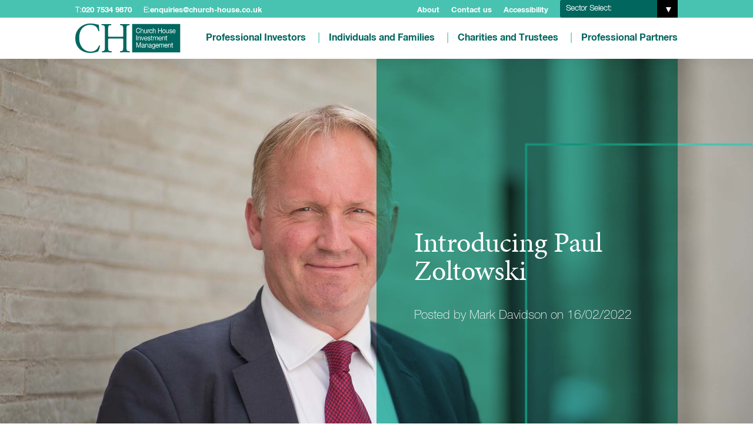

--- FILE ---
content_type: text/html; charset=UTF-8
request_url: https://www.ch-investments.co.uk/insights/introducing-paul-zoltowski/
body_size: 6036
content:
<!DOCTYPE html><!--[if lt IE 7]><html class="no-js lt-ie9 lt-ie8 lt-ie7" lang=en> <![endif]-->
<!--[if IE 7]><html class="no-js lt-ie9 lt-ie8" lang=en> <![endif]-->
<!--[if IE 8]><html class="no-js lt-ie9" lang=en> <![endif]-->
<!--[if gt IE 8]><!--><html class="no-js jsPreLoad" lang=en> <!--<![endif]--><meta charset=utf-8><meta http-equiv=X-UA-Compatible content="IE=edge,chrome=1"><title>Introducing our Client Director Paul Zoltowski </title><meta name=robots content=index,follow><meta name=description content="Paul is a tennis fanatic who was first inspired to work in investment management after his aunt gifted him some shares"><meta name=keywords content="Church House, Investment Advisers, Investment Advice, Guidance, London, Paul Zoltowski, Financial Advice, Investment Management, Wealth Management, Wealth Planning"><meta name=generator content="ProcessWire 3.0.246"><meta name=author content="Church House Investment Management"><meta name=viewport content="width=device-width, initial-scale=1, minimum-scale=1, maximum-scale=1"><meta name=apple-mobile-web-app-capable content=yes><meta http-equiv=Cache-control content=no-store><meta http-equiv=Pragma content=no-cache><link rel=apple-touch-icon sizes=180x180 href=/site/templates/img/favicon/apple-touch-icon.png><link rel=icon type=image/png sizes=32x32 href=/site/templates/img/favicon/favicon-32x32.png><link rel=icon type=image/png sizes=16x16 href=/site/templates/img/favicon/favicon-16x16.png><link rel=manifest href=/site/templates/img/favicon/manifest.json><link rel=mask-icon href=/site/templates/img/favicon/safari-pinned-tab.svg color=#005173><link rel="shortcut icon" href=/site/templates/img/favicon/favicon.ico><meta name=msapplication-TileColor content=#005173><meta name=msapplication-TileImage content=/site/templates/img/favicon/mstile-144x144.png><meta name=msapplication-config content=/site/templates/img/favicon/browserconfig.xml><meta name=theme-color content=#005173><link rel=stylesheet href=https://use.typekit.net/bug4wgu.css><link rel=stylesheet href=/site/assets/pwpc/pwpc-5e0221db1b1be8a114a062ac2b1d74c1ebc0fabd.css><script src=/site/assets/pwpc/pwpc-10dec351a51941a94e90b21aa2c3bbe5be5b2531.js></script><script>(function(w,d,s,l,i){w[l]=w[l]||[];w[l].push({'gtm.start':new Date().getTime(),event:'gtm.js'});var f=d.getElementsByTagName(s)[0],j=d.createElement(s),dl=l!='dataLayer'?'&l='+l:'';j.async=!0;j.src='https://www.googletagmanager.com/gtm.js?id='+i+dl;f.parentNode.insertBefore(j,f)})(window,document,'script','dataLayer','GTM-N6QQ95Z2')</script><style>.InputfieldHeaderHidden{display:none}</style><noscript><iframe src="https://www.googletagmanager.com/ns.html?id=GTM-N6QQ95Z2"  height=0 width=0 style=display:none;visibility:hidden></iframe></noscript><noscript id=noscript><p>JavaScript is required to run this site</p></noscript><script type=text/javascript src=https://secure.perk0mean.com/js/180517.js></script><noscript><img alt="" src="https://secure.perk0mean.com/180517.png" style=display:none;></noscript><div id=section-modal class=section-modal style=padding:50px;display:none;><div class="section-modal__content theme-default"><div class=section-modal__header><h1 class="beta text--serif sectionModalTitle">title</h1></div><p class=rte>I confirm that I am <span class=sectionModalBody>body</span> and that I agree to and will comply with the <a href=/use-of-this-website/>terms and conditions</a> of this site. </p><a class="btn btn-arrow-right btn--pill" href=#>Submit</a></div></div><header class="header jsHeader jsNavBar" data-animate=fadeIn role=banner><div class=container-fluid><section class="content-block utility-navbar theme-light-green"><ul class=contact-deets><li><span>T: </span><a href="tel:020 7534 9870">020 7534 9870</a><li><span>E: </span><a href=mailto:enquiries@church-house.co.uk title="Email us at enquiries@church-house.co.uk" target=_top>enquiries@church-house.co.uk</a></ul><ul class=utility-menu><li><a href=/about/>About</a><li><a href=/contact/>Contact us</a><li><a href=/website-accessibility/>Accessibility</a></ul><div id=options class="dropdown utility-menu-dropdown"><div class=selector--title id=selector--title><span class=sectionNameJs>title</span></div><ul class=utility_selector><li><a class=utility-menu-dropdown--link href=/professional-investors/>Professional Investors</a><li><a class=utility-menu-dropdown--link href=/individuals-and-families/>Individuals and Families</a><li><a class=utility-menu-dropdown--link href=/charities-and-trustees/>Charities and Trustees</a><li><a class=utility-menu-dropdown--link href=/professional-partners/>Professional Partners</a></ul></div></section><section class="content-block main-navbar"><div class=site-logo><div class =""><a href=/><img src=/site/templates/img/logos/churchhouse-logo.svg alt="Go to the Church House Homepage"></a></div></div><nav class=main-nav__desktop role=navigation><ul class=main-menu><li><a href=/professional-investors/ title="Link to: Professional Investors">Professional Investors</a><li><a href=/individuals-and-families/ title="Link to: Individuals and Families">Individuals and Families</a><li><a href=/charities-and-trustees/ title="Link to: Charities and Trustees">Charities and Trustees</a><li><a href=/professional-partners/ title="Link to: Professional Partners">Professional Partners</a></ul></nav><nav class=main-nav__mobile role=navigation><button class="burger-container jsBurgerContainer"><div id=burger><div class="bar topBar bar__top"></div><div class="bar btmBar bar__bottom"></div></div></button><ul class=main-menu__mobile><li><a href=/professional-investors/ title="Link to: Professional Investors">Professional Investors</a><li><a href=/individuals-and-families/ title="Link to: Individuals and Families">Individuals and Families</a><li><a href=/charities-and-trustees/ title="Link to: Charities and Trustees">Charities and Trustees</a><li><a href=/professional-partners/ title="Link to: Professional Partners">Professional Partners</a><li><a class=btn-arrow-right href=/about/>About</a><li><a class=btn-arrow-right href=/contact/>Contact us</a><li><a class=btn-arrow-right href=/website-accessibility/>Accessibility</a><li><a href="tel:020 7534 9870">020 7534 9870</a><li><a href=mailto:enquiries@church-house.co.uk title="Email us at enquiries@church-house.co.uk" target=_top>enquiries@church-house.co.uk</a></ul></nav></section></div></header><section class="hero hero--full-height"><div class="hero__carousel jsCarouselHero"><div class="hero__carousel-item theme-light-green" data-animate=fadeIn><div class="hero__carousel-image bg-image bg-image--introducing-paul-zoltowski scrollme animateme" style="background-image: url('/site/assets/files/4691/pz_hero.1920x0.jpg');" data-when=exit data-from=0 data-to=1 data-translatey=80 data-opacity=1 easing=linear></div><div class="hero__carousel-content hero__carousel-content--right"><div class="hero__carousel-text scrollme animateme" data-when=span data-from=0 data-to=1 data-translatey=-50 data-opacity=0 easing=linear><div class=hero__carousel-text-block><div data-animate=fadeIn><h1 class=text--serif>Introducing Paul Zoltowski</h1></div><div data-animate=fadeIn><p class="gamma text-light text--highlight">Posted by Mark Davidson on 16/02/2022</div></div></div></div></div></div></section><section id=introducing-paul-zoltowski class="container-fluid theme-default subpage-block company-info jsSubNavBlock"><div class=content-block><div class="breadcrumbs-block theme-default"><ul><li><a class=btn-arrow-right href=/>Home</a><li><a class=btn-arrow-right href=/insights/ title="Back to: Insights">Insights</a><li><a class=btn-arrow-right href=/insights/introducing-paul-zoltowski/ title="Back to: Introducing Paul Zoltowski">Introducing Paul Zoltowski</a></ul></div><div class="subpage-content subpage-content--default"><div class="content-block__bodytext CENTER-OVERIDE-CLASS-GOES-HERE "><div class=content-block__header><p class="gamma text--subheading" data-animate=fadeIn>Time for another one of our profile pieces, this time featuring tennis fanatic, Paul Zoltowski.<div class="delta text__body" data-animate=fadeIn><p><strong>What inspired you to work in the world of investments? </strong>My dear Aunt gifted me some British Gas shares from the 1986 privatisation which started my initial interest, thank you, Auntie Gladys. Thereafter I had a work experience project in 1992 at a friend's father's IFA. They had some very high profile clients and also ran their own funds. I was there when the UK left the ERM, and amongst the pandemonium, I realised I wanted to be part of the financial world with the ability to influence people's decision making in sales roles.<p><strong>What is it that gets you out of bed in the morning? </strong>The ability to alter outcomes, hopefully mostly for the better.<p><strong>What was your favourite holiday?  </strong>Staying with friends in Monaco, watching the Grand Prix from the Rascasse restaurant and the pits, meeting 3 of the drivers, having dinner in the Monaco Automobile Club, then getting delayed from flying home due to an Icelandic Volcano and spending an extra day on the beach.<p><strong>What is the most common question you get asked? </strong>How do I spell your surname? !!!<p><strong>What is your favourite source of entertainment? </strong>Playing tennis matches and winning.<p><strong>What qualities do you think make a good adviser? </strong>Empathy, the ability to listen and recount, a can-do attitude, tenacity, patience.<p><strong>If you could change one thing in the world what would it be? </strong>A large reduction in red tape and resulting delays in medical advances being made available to the general population.<p><strong>What is the most important piece of advice you can give to those contemplating investing? </strong>Ask all the questions you need to before deciding to invest – there are no stupid ones.<p><strong>Who is your hero and why? </strong>Steve Redgrave – as a newly diagnosed type 1 diabetic he somehow got himself back into Olympic athletic shape and won another Olympic rowing gold – as a type 1 diabetic, I know how difficult it is to stay healthy and play competitive sport consistently although not quite at his level!  Inspirational.<p><strong>If you were a car what would you be? </strong>Frustrated. A 1967 Ford GT40.<p><strong>Finally, what do you think sets Church House apart from the competition? </strong>It’s employees.<p> </div></div><div class="btn-share btn btn-arrow-right btn--pill animate jsAccordionTrigger" title="Share this">Share this</div><div class="accordion-content jsAccordionContent"><div class=jsAccordionContentInner><h4>How would you like to share this?</h4><div class=st-button-container><div class=st-custom-button data-network=twitter><i class="icon icon-twitter">Twitter icon</i></div><div class=st-custom-button data-network=linkedin><i class="icon icon-linkedin">Linkedin icon</i></div><div class=st-custom-button data-network=email><i class="icon icon-email">Email icon</i></div></div></div></div></div></div></div></section><section id=related-news-block class="container-fluid theme-light-green related-news-block jsSubNavBlock"><div class="content-block content-block__full"><div class="related-news-block-content related-news-block-content--default"><div class=content-block__left><div class=related-news-block__bodytext><div class=content-block__header><h2 class="alpha text--serif" data-animate=fadeIn>More News</h2></div></div></div><div class=content-block__usp data-animate=fadeIn><div class=content-block__right><div><ul class=button-list data-animate=fadeIn><li><a class="btn btn-arrow-right" href=/insights/tenax-multi-asset-strategy-fund-activity-update-january-2026/><h3 class="beta text--serif">Tenax Multi-Asset Strategy Fund activity update - January 2026</h3></a><li><a class="btn btn-arrow-right" href=/insights/uk-smaller-companies-quarterly-report-january-2026/><h3 class="beta text--serif">UK Smaller Companies Quarterly Report - January 2026</h3></a><li><a class="btn btn-arrow-right" href=/insights/balanced-equity-income-fund-quarterly-report-january-2025/><h3 class="beta text--serif">Balanced Equity Income Fund Quarterly Report - January 2025</h3></a></ul></div></div></div></div></div></section><footer id=contact-info class="content-block theme-dark-green company-info"><div><div class=row><div class="col-xs-12 col-sm-4"><div class=company-info-block data-animate=fadeIn><div class=accordion-section-mobile><h2 class="accordion-trigger-mobile beta jsMobileAccordionTrigger text--serif">Company</h2><div class="accordion-content-mobile jsMobileAccordionContent"><div class=jsMobileAccordionContentInner><div class="content-block__locationlist content-block__locationlist--footer"><div class=locationlist__item><h3 class=gamma>London Office</h3><ul><li>14 Old Bond Street<li>Mayfair<li>London<li>W1S 4PP<li>United Kingdom<li class=phone>020 7534 9870<li class=email><a href=mailto:enquiries@church-house.co.uk target=_top>enquiries@church-house.co.uk</a></ul></div><div class=locationlist__item><h3 class=gamma>Dorset Office</h3><ul><li>York House<li>6 Coldharbour<li>Sherborne<li>DT9 4JW<li>United Kingdom<li class=phone>01935 382620<li class=email><a href=mailto:enquiries@church-house.co.uk target=_top>enquiries@church-house.co.uk</a></ul></div></div></div><div class="rte company-regs" data-animate=fadeIn><p>Registered in England and Wales No. 03475556 <p>Investors should be aware that past performance is not a reliable indicator of future results and that the price of shares and other investments, and the income derived from them, may fall as well as rise and the amount realised may be less than the original sum invested. Church House Investments Limited is authorised and regulated by the Financial Conduct Authority</div></div></div></div></div><div class="col-xs-12 col-sm-4"><div class=company-info-block data-animate=fadeIn><div class=accordion-section-mobile><h2 class="accordion-trigger-mobile beta jsMobileAccordionTrigger text--serif">Corporate info</h2><div class="accordion-content-mobile jsMobileAccordionContent"><div class=jsMobileAccordionContentInner><ul class=button-list><li><a class="btn btn-arrow-right btn--full" href=/press-and-media/ title="Link to: Press and Media Enquiries">Press and Media Enquiries</a><li><a class="btn btn-arrow-right btn--full" href=/use-of-this-website/ title="Link to: Use of this website">Use of this website</a><li><a class="btn btn-arrow-right btn--full" href=/risk-warnings/ title="Link to: Risk Warnings">Risk Warnings</a><li><a class="btn btn-arrow-right btn--full" href=/complaints/ title="Link to: Complaints">Complaints</a><li><a class="btn btn-arrow-right btn--full" href=/data-protection/ title="Link to: Data Protection">Data Protection</a><li><a class="btn btn-arrow-right btn--full" href=/mifidpru/ title="Link to: MIFIDPRU 8 Disclosure">MIFIDPRU 8 Disclosure</a><li><a class="btn btn-arrow-right btn--full" href=/important-information/ title="Link to: Important Information">Important Information</a><li><a class="btn btn-arrow-right btn--full" href=/charitable-support/ title="Link to: Charitable Support">Charitable Support</a></ul></div></div></div></div></div><div class="col-xs-12 col-sm-4"><div class=company-info-block data-animate=fadeIn><div class=accordion-section-mobile><h2 class="accordion-trigger-mobile beta jsMobileAccordionTrigger text--serif">Follow us</h2><div class="accordion-content-mobile jsMobileAccordionContent"><div class=jsMobileAccordionContentInner><ul class=button-list><li><a class="btn btn-arrow-right btn--full" href=https://www.linkedin.com/company/church-house-investment-management/ title="Connect with us on LinkedIn" target=_blank><div class=icon-list__row><span class="icon-list__icon theme-content-teal"> <i class="icon icon-linkedin">Linkedin icon</i> </span> <span class=icon-list__text>LinkedIn</span></div></a></ul></div></div></div></div></div></div></div></footer><section class="content-block theme-light-green copyright"><div class=row><div class="col-xs-12 col-sm-6"><div class="rte animate" data-animate=fadeInUp><p> © 2018 <a href=/ title="Link to: Church House Homepage">Church House Investments Limited</a></div></div><div class="col-xs-12 col-sm-6 col-"><div class="rte animate" data-animate=fadeInUp><p>Site by <a href=http://www.999design.com rel="noreferrer noopener" target=_blank title="Link to: 999 Design site">999 Design</a></div></div></div></section><div id=modal_russia class="section-modal hide" style=padding:50px;z-index:99998!important;><div class="section-modal__content theme-default"><div class=section-modal__header><h1 class="beta text--serif sectionModalTitle"></h1></div><p class=rte>Church House Investments can confirm that is fully compliant with any sanctions on Russia, Belarus or any other jurisdiction imposed by the European Union, Switzerland, the United Kingdom and the United States.<p class=rte>CH does not have and never has had clients from Russia or Belarus.<p class=rte>CH, our client portfolios and our funds had zero, and will maintain zero, exposure to investments in Russia or Belarus.<p class=rte>The Board of Church House Investments along with our Compliance function monitors compliance to these sanctions. They will continue to ensure that CH remains compliant and maintains zero exposure to investments in Russia and Belarus.</p><a id=russia_close_modal class="btn btn-arrow-right btn--pill" href=#>OK</a></div></div><script src=/site/assets/pwpc/pwpc-00e4e79a5963bf4a1116e5fd2fe4daf9813d73f3.js></script><script src=https://code.jquery.com/jquery-migrate-3.3.2.js></script><script src=/site/assets/pwpc/pwpc-6a8a502be9f1fc6b7d386d7a1f71851deb43a545.js async></script><script type=text/javascript src="https://platform-api.sharethis.com/js/sharethis.js#property=5a29449ed013a20012bd78d3&product=custom-share-buttons"></script><script>$(function(){$("#author").on("change",function(){filterNews($("#author").val(),$("#type").val(),$("#fund").val(),$("#audience").val())});$("#type").on("change",function(){filterNews($("#author").val(),$("#type").val(),$("#fund").val(),$("#audience").val())});$("#fund").on("change",function(){filterNews($("#author").val(),$("#type").val(),$("#fund").val(),$("#audience").val())});$("#audience").on("change",function(){filterNews($("#author").val(),$("#type").val(),$("#fund").val(),$("#audience").val())});function filterNews(author,type,fund,audience){$.ajax({type:"POST",url:"/ajax/filterNews/"+author+"/"+type+"/"+fund+"/"+audience+"/",data:$(this).serialize(),dataType:"json",success:function(result){$("#articles").html(result.results);if(result.pagination!=''){$("#pagination").html(result.pagination)}else{$("#pagination").html('')}}})}})</script>

--- FILE ---
content_type: text/css
request_url: https://www.ch-investments.co.uk/site/assets/pwpc/pwpc-5e0221db1b1be8a114a062ac2b1d74c1ebc0fabd.css
body_size: 81458
content:
/*!
 *  Font Awesome 4.7.0 by @davegandy - http://fontawesome.io - @fontawesome
 *  License - http://fontawesome.io/license (Font: SIL OFL 1.1, CSS: MIT License)
 */@font-face{font-family:'FontAwesome';src:url(../../../wire/templates-admin/styles/font-awesome/fonts/fontawesome-webfont.eot?v=4.7.0);src:url(../../../wire/templates-admin/styles/font-awesome/fonts/fontawesome-webfont.eot?#iefix&v=4.7.0) format('embedded-opentype'),url(../../../wire/templates-admin/styles/font-awesome/fonts/fontawesome-webfont.woff2?v=4.7.0) format('woff2'),url(../../../wire/templates-admin/styles/font-awesome/fonts/fontawesome-webfont.woff?v=4.7.0) format('woff'),url(../../../wire/templates-admin/styles/font-awesome/fonts/fontawesome-webfont.ttf?v=4.7.0) format('truetype'),url(../../../wire/templates-admin/styles/font-awesome/fonts/fontawesome-webfont.svg?v=4.7.0#fontawesomeregular) format('svg');font-weight:normal;font-style:normal}.fa{display:inline-block;font:normal normal normal 14px/1 FontAwesome;font-size:inherit;text-rendering:auto;-webkit-font-smoothing:antialiased;-moz-osx-font-smoothing:grayscale}.fa-lg{font-size:1.33333333em;line-height:.75em;vertical-align:-15%}.fa-2x{font-size:2em}.fa-3x{font-size:3em}.fa-4x{font-size:4em}.fa-5x{font-size:5em}.fa-fw{width:1.28571429em;text-align:center}.fa-ul{padding-left:0;margin-left:2.14285714em;list-style-type:none}.fa-ul>li{position:relative}.fa-li{position:absolute;left:-2.14285714em;width:2.14285714em;top:.14285714em;text-align:center}.fa-li.fa-lg{left:-1.85714286em}.fa-border{padding:.2em .25em .15em;border:solid .08em #eee;border-radius:.1em}.fa-pull-left{float:left}.fa-pull-right{float:right}.fa.fa-pull-left{margin-right:.3em}.fa.fa-pull-right{margin-left:.3em}.pull-right{float:right}.pull-left{float:left}.fa.pull-left{margin-right:.3em}.fa.pull-right{margin-left:.3em}.fa-spin{-webkit-animation:fa-spin 2s infinite linear;animation:fa-spin 2s infinite linear}.fa-pulse{-webkit-animation:fa-spin 1s infinite steps(8);animation:fa-spin 1s infinite steps(8)}@-webkit-keyframes fa-spin{0%{-webkit-transform:rotate(0deg);transform:rotate(0deg)}100%{-webkit-transform:rotate(359deg);transform:rotate(359deg)}}@keyframes fa-spin{0%{-webkit-transform:rotate(0deg);transform:rotate(0deg)}100%{-webkit-transform:rotate(359deg);transform:rotate(359deg)}}.fa-rotate-90{-ms-filter:"progid:DXImageTransform.Microsoft.BasicImage(rotation=1)";-webkit-transform:rotate(90deg);-ms-transform:rotate(90deg);transform:rotate(90deg)}.fa-rotate-180{-ms-filter:"progid:DXImageTransform.Microsoft.BasicImage(rotation=2)";-webkit-transform:rotate(180deg);-ms-transform:rotate(180deg);transform:rotate(180deg)}.fa-rotate-270{-ms-filter:"progid:DXImageTransform.Microsoft.BasicImage(rotation=3)";-webkit-transform:rotate(270deg);-ms-transform:rotate(270deg);transform:rotate(270deg)}.fa-flip-horizontal{-ms-filter:"progid:DXImageTransform.Microsoft.BasicImage(rotation=0, mirror=1)";-webkit-transform:scale(-1, 1);-ms-transform:scale(-1, 1);transform:scale(-1, 1)}.fa-flip-vertical{-ms-filter:"progid:DXImageTransform.Microsoft.BasicImage(rotation=2, mirror=1)";-webkit-transform:scale(1, -1);-ms-transform:scale(1, -1);transform:scale(1, -1)}:root .fa-rotate-90,:root .fa-rotate-180,:root .fa-rotate-270,:root .fa-flip-horizontal,:root .fa-flip-vertical{filter:none}.fa-stack{position:relative;display:inline-block;width:2em;height:2em;line-height:2em;vertical-align:middle}.fa-stack-1x,.fa-stack-2x{position:absolute;left:0;width:100%;text-align:center}.fa-stack-1x{line-height:inherit}.fa-stack-2x{font-size:2em}.fa-inverse{color:#fff}.fa-glass:before{content:"\f000"}.fa-music:before{content:"\f001"}.fa-search:before{content:"\f002"}.fa-envelope-o:before{content:"\f003"}.fa-heart:before{content:"\f004"}.fa-star:before{content:"\f005"}.fa-star-o:before{content:"\f006"}.fa-user:before{content:"\f007"}.fa-film:before{content:"\f008"}.fa-th-large:before{content:"\f009"}.fa-th:before{content:"\f00a"}.fa-th-list:before{content:"\f00b"}.fa-check:before{content:"\f00c"}.fa-remove:before,.fa-close:before,.fa-times:before{content:"\f00d"}.fa-search-plus:before{content:"\f00e"}.fa-search-minus:before{content:"\f010"}.fa-power-off:before{content:"\f011"}.fa-signal:before{content:"\f012"}.fa-gear:before,.fa-cog:before{content:"\f013"}.fa-trash-o:before{content:"\f014"}.fa-home:before{content:"\f015"}.fa-file-o:before{content:"\f016"}.fa-clock-o:before{content:"\f017"}.fa-road:before{content:"\f018"}.fa-download:before{content:"\f019"}.fa-arrow-circle-o-down:before{content:"\f01a"}.fa-arrow-circle-o-up:before{content:"\f01b"}.fa-inbox:before{content:"\f01c"}.fa-play-circle-o:before{content:"\f01d"}.fa-rotate-right:before,.fa-repeat:before{content:"\f01e"}.fa-refresh:before{content:"\f021"}.fa-list-alt:before{content:"\f022"}.fa-lock:before{content:"\f023"}.fa-flag:before{content:"\f024"}.fa-headphones:before{content:"\f025"}.fa-volume-off:before{content:"\f026"}.fa-volume-down:before{content:"\f027"}.fa-volume-up:before{content:"\f028"}.fa-qrcode:before{content:"\f029"}.fa-barcode:before{content:"\f02a"}.fa-tag:before{content:"\f02b"}.fa-tags:before{content:"\f02c"}.fa-book:before{content:"\f02d"}.fa-bookmark:before{content:"\f02e"}.fa-print:before{content:"\f02f"}.fa-camera:before{content:"\f030"}.fa-font:before{content:"\f031"}.fa-bold:before{content:"\f032"}.fa-italic:before{content:"\f033"}.fa-text-height:before{content:"\f034"}.fa-text-width:before{content:"\f035"}.fa-align-left:before{content:"\f036"}.fa-align-center:before{content:"\f037"}.fa-align-right:before{content:"\f038"}.fa-align-justify:before{content:"\f039"}.fa-list:before{content:"\f03a"}.fa-dedent:before,.fa-outdent:before{content:"\f03b"}.fa-indent:before{content:"\f03c"}.fa-video-camera:before{content:"\f03d"}.fa-photo:before,.fa-image:before,.fa-picture-o:before{content:"\f03e"}.fa-pencil:before{content:"\f040"}.fa-map-marker:before{content:"\f041"}.fa-adjust:before{content:"\f042"}.fa-tint:before{content:"\f043"}.fa-edit:before,.fa-pencil-square-o:before{content:"\f044"}.fa-share-square-o:before{content:"\f045"}.fa-check-square-o:before{content:"\f046"}.fa-arrows:before{content:"\f047"}.fa-step-backward:before{content:"\f048"}.fa-fast-backward:before{content:"\f049"}.fa-backward:before{content:"\f04a"}.fa-play:before{content:"\f04b"}.fa-pause:before{content:"\f04c"}.fa-stop:before{content:"\f04d"}.fa-forward:before{content:"\f04e"}.fa-fast-forward:before{content:"\f050"}.fa-step-forward:before{content:"\f051"}.fa-eject:before{content:"\f052"}.fa-chevron-left:before{content:"\f053"}.fa-chevron-right:before{content:"\f054"}.fa-plus-circle:before{content:"\f055"}.fa-minus-circle:before{content:"\f056"}.fa-times-circle:before{content:"\f057"}.fa-check-circle:before{content:"\f058"}.fa-question-circle:before{content:"\f059"}.fa-info-circle:before{content:"\f05a"}.fa-crosshairs:before{content:"\f05b"}.fa-times-circle-o:before{content:"\f05c"}.fa-check-circle-o:before{content:"\f05d"}.fa-ban:before{content:"\f05e"}.fa-arrow-left:before{content:"\f060"}.fa-arrow-right:before{content:"\f061"}.fa-arrow-up:before{content:"\f062"}.fa-arrow-down:before{content:"\f063"}.fa-mail-forward:before,.fa-share:before{content:"\f064"}.fa-expand:before{content:"\f065"}.fa-compress:before{content:"\f066"}.fa-plus:before{content:"\f067"}.fa-minus:before{content:"\f068"}.fa-asterisk:before{content:"\f069"}.fa-exclamation-circle:before{content:"\f06a"}.fa-gift:before{content:"\f06b"}.fa-leaf:before{content:"\f06c"}.fa-fire:before{content:"\f06d"}.fa-eye:before{content:"\f06e"}.fa-eye-slash:before{content:"\f070"}.fa-warning:before,.fa-exclamation-triangle:before{content:"\f071"}.fa-plane:before{content:"\f072"}.fa-calendar:before{content:"\f073"}.fa-random:before{content:"\f074"}.fa-comment:before{content:"\f075"}.fa-magnet:before{content:"\f076"}.fa-chevron-up:before{content:"\f077"}.fa-chevron-down:before{content:"\f078"}.fa-retweet:before{content:"\f079"}.fa-shopping-cart:before{content:"\f07a"}.fa-folder:before{content:"\f07b"}.fa-folder-open:before{content:"\f07c"}.fa-arrows-v:before{content:"\f07d"}.fa-arrows-h:before{content:"\f07e"}.fa-bar-chart-o:before,.fa-bar-chart:before{content:"\f080"}.fa-twitter-square:before{content:"\f081"}.fa-facebook-square:before{content:"\f082"}.fa-camera-retro:before{content:"\f083"}.fa-key:before{content:"\f084"}.fa-gears:before,.fa-cogs:before{content:"\f085"}.fa-comments:before{content:"\f086"}.fa-thumbs-o-up:before{content:"\f087"}.fa-thumbs-o-down:before{content:"\f088"}.fa-star-half:before{content:"\f089"}.fa-heart-o:before{content:"\f08a"}.fa-sign-out:before{content:"\f08b"}.fa-linkedin-square:before{content:"\f08c"}.fa-thumb-tack:before{content:"\f08d"}.fa-external-link:before{content:"\f08e"}.fa-sign-in:before{content:"\f090"}.fa-trophy:before{content:"\f091"}.fa-github-square:before{content:"\f092"}.fa-upload:before{content:"\f093"}.fa-lemon-o:before{content:"\f094"}.fa-phone:before{content:"\f095"}.fa-square-o:before{content:"\f096"}.fa-bookmark-o:before{content:"\f097"}.fa-phone-square:before{content:"\f098"}.fa-twitter:before{content:"\f099"}.fa-facebook-f:before,.fa-facebook:before{content:"\f09a"}.fa-github:before{content:"\f09b"}.fa-unlock:before{content:"\f09c"}.fa-credit-card:before{content:"\f09d"}.fa-feed:before,.fa-rss:before{content:"\f09e"}.fa-hdd-o:before{content:"\f0a0"}.fa-bullhorn:before{content:"\f0a1"}.fa-bell:before{content:"\f0f3"}.fa-certificate:before{content:"\f0a3"}.fa-hand-o-right:before{content:"\f0a4"}.fa-hand-o-left:before{content:"\f0a5"}.fa-hand-o-up:before{content:"\f0a6"}.fa-hand-o-down:before{content:"\f0a7"}.fa-arrow-circle-left:before{content:"\f0a8"}.fa-arrow-circle-right:before{content:"\f0a9"}.fa-arrow-circle-up:before{content:"\f0aa"}.fa-arrow-circle-down:before{content:"\f0ab"}.fa-globe:before{content:"\f0ac"}.fa-wrench:before{content:"\f0ad"}.fa-tasks:before{content:"\f0ae"}.fa-filter:before{content:"\f0b0"}.fa-briefcase:before{content:"\f0b1"}.fa-arrows-alt:before{content:"\f0b2"}.fa-group:before,.fa-users:before{content:"\f0c0"}.fa-chain:before,.fa-link:before{content:"\f0c1"}.fa-cloud:before{content:"\f0c2"}.fa-flask:before{content:"\f0c3"}.fa-cut:before,.fa-scissors:before{content:"\f0c4"}.fa-copy:before,.fa-files-o:before{content:"\f0c5"}.fa-paperclip:before{content:"\f0c6"}.fa-save:before,.fa-floppy-o:before{content:"\f0c7"}.fa-square:before{content:"\f0c8"}.fa-navicon:before,.fa-reorder:before,.fa-bars:before{content:"\f0c9"}.fa-list-ul:before{content:"\f0ca"}.fa-list-ol:before{content:"\f0cb"}.fa-strikethrough:before{content:"\f0cc"}.fa-underline:before{content:"\f0cd"}.fa-table:before{content:"\f0ce"}.fa-magic:before{content:"\f0d0"}.fa-truck:before{content:"\f0d1"}.fa-pinterest:before{content:"\f0d2"}.fa-pinterest-square:before{content:"\f0d3"}.fa-google-plus-square:before{content:"\f0d4"}.fa-google-plus:before{content:"\f0d5"}.fa-money:before{content:"\f0d6"}.fa-caret-down:before{content:"\f0d7"}.fa-caret-up:before{content:"\f0d8"}.fa-caret-left:before{content:"\f0d9"}.fa-caret-right:before{content:"\f0da"}.fa-columns:before{content:"\f0db"}.fa-unsorted:before,.fa-sort:before{content:"\f0dc"}.fa-sort-down:before,.fa-sort-desc:before{content:"\f0dd"}.fa-sort-up:before,.fa-sort-asc:before{content:"\f0de"}.fa-envelope:before{content:"\f0e0"}.fa-linkedin:before{content:"\f0e1"}.fa-rotate-left:before,.fa-undo:before{content:"\f0e2"}.fa-legal:before,.fa-gavel:before{content:"\f0e3"}.fa-dashboard:before,.fa-tachometer:before{content:"\f0e4"}.fa-comment-o:before{content:"\f0e5"}.fa-comments-o:before{content:"\f0e6"}.fa-flash:before,.fa-bolt:before{content:"\f0e7"}.fa-sitemap:before{content:"\f0e8"}.fa-umbrella:before{content:"\f0e9"}.fa-paste:before,.fa-clipboard:before{content:"\f0ea"}.fa-lightbulb-o:before{content:"\f0eb"}.fa-exchange:before{content:"\f0ec"}.fa-cloud-download:before{content:"\f0ed"}.fa-cloud-upload:before{content:"\f0ee"}.fa-user-md:before{content:"\f0f0"}.fa-stethoscope:before{content:"\f0f1"}.fa-suitcase:before{content:"\f0f2"}.fa-bell-o:before{content:"\f0a2"}.fa-coffee:before{content:"\f0f4"}.fa-cutlery:before{content:"\f0f5"}.fa-file-text-o:before{content:"\f0f6"}.fa-building-o:before{content:"\f0f7"}.fa-hospital-o:before{content:"\f0f8"}.fa-ambulance:before{content:"\f0f9"}.fa-medkit:before{content:"\f0fa"}.fa-fighter-jet:before{content:"\f0fb"}.fa-beer:before{content:"\f0fc"}.fa-h-square:before{content:"\f0fd"}.fa-plus-square:before{content:"\f0fe"}.fa-angle-double-left:before{content:"\f100"}.fa-angle-double-right:before{content:"\f101"}.fa-angle-double-up:before{content:"\f102"}.fa-angle-double-down:before{content:"\f103"}.fa-angle-left:before{content:"\f104"}.fa-angle-right:before{content:"\f105"}.fa-angle-up:before{content:"\f106"}.fa-angle-down:before{content:"\f107"}.fa-desktop:before{content:"\f108"}.fa-laptop:before{content:"\f109"}.fa-tablet:before{content:"\f10a"}.fa-mobile-phone:before,.fa-mobile:before{content:"\f10b"}.fa-circle-o:before{content:"\f10c"}.fa-quote-left:before{content:"\f10d"}.fa-quote-right:before{content:"\f10e"}.fa-spinner:before{content:"\f110"}.fa-circle:before{content:"\f111"}.fa-mail-reply:before,.fa-reply:before{content:"\f112"}.fa-github-alt:before{content:"\f113"}.fa-folder-o:before{content:"\f114"}.fa-folder-open-o:before{content:"\f115"}.fa-smile-o:before{content:"\f118"}.fa-frown-o:before{content:"\f119"}.fa-meh-o:before{content:"\f11a"}.fa-gamepad:before{content:"\f11b"}.fa-keyboard-o:before{content:"\f11c"}.fa-flag-o:before{content:"\f11d"}.fa-flag-checkered:before{content:"\f11e"}.fa-terminal:before{content:"\f120"}.fa-code:before{content:"\f121"}.fa-mail-reply-all:before,.fa-reply-all:before{content:"\f122"}.fa-star-half-empty:before,.fa-star-half-full:before,.fa-star-half-o:before{content:"\f123"}.fa-location-arrow:before{content:"\f124"}.fa-crop:before{content:"\f125"}.fa-code-fork:before{content:"\f126"}.fa-unlink:before,.fa-chain-broken:before{content:"\f127"}.fa-question:before{content:"\f128"}.fa-info:before{content:"\f129"}.fa-exclamation:before{content:"\f12a"}.fa-superscript:before{content:"\f12b"}.fa-subscript:before{content:"\f12c"}.fa-eraser:before{content:"\f12d"}.fa-puzzle-piece:before{content:"\f12e"}.fa-microphone:before{content:"\f130"}.fa-microphone-slash:before{content:"\f131"}.fa-shield:before{content:"\f132"}.fa-calendar-o:before{content:"\f133"}.fa-fire-extinguisher:before{content:"\f134"}.fa-rocket:before{content:"\f135"}.fa-maxcdn:before{content:"\f136"}.fa-chevron-circle-left:before{content:"\f137"}.fa-chevron-circle-right:before{content:"\f138"}.fa-chevron-circle-up:before{content:"\f139"}.fa-chevron-circle-down:before{content:"\f13a"}.fa-html5:before{content:"\f13b"}.fa-css3:before{content:"\f13c"}.fa-anchor:before{content:"\f13d"}.fa-unlock-alt:before{content:"\f13e"}.fa-bullseye:before{content:"\f140"}.fa-ellipsis-h:before{content:"\f141"}.fa-ellipsis-v:before{content:"\f142"}.fa-rss-square:before{content:"\f143"}.fa-play-circle:before{content:"\f144"}.fa-ticket:before{content:"\f145"}.fa-minus-square:before{content:"\f146"}.fa-minus-square-o:before{content:"\f147"}.fa-level-up:before{content:"\f148"}.fa-level-down:before{content:"\f149"}.fa-check-square:before{content:"\f14a"}.fa-pencil-square:before{content:"\f14b"}.fa-external-link-square:before{content:"\f14c"}.fa-share-square:before{content:"\f14d"}.fa-compass:before{content:"\f14e"}.fa-toggle-down:before,.fa-caret-square-o-down:before{content:"\f150"}.fa-toggle-up:before,.fa-caret-square-o-up:before{content:"\f151"}.fa-toggle-right:before,.fa-caret-square-o-right:before{content:"\f152"}.fa-euro:before,.fa-eur:before{content:"\f153"}.fa-gbp:before{content:"\f154"}.fa-dollar:before,.fa-usd:before{content:"\f155"}.fa-rupee:before,.fa-inr:before{content:"\f156"}.fa-cny:before,.fa-rmb:before,.fa-yen:before,.fa-jpy:before{content:"\f157"}.fa-ruble:before,.fa-rouble:before,.fa-rub:before{content:"\f158"}.fa-won:before,.fa-krw:before{content:"\f159"}.fa-bitcoin:before,.fa-btc:before{content:"\f15a"}.fa-file:before{content:"\f15b"}.fa-file-text:before{content:"\f15c"}.fa-sort-alpha-asc:before{content:"\f15d"}.fa-sort-alpha-desc:before{content:"\f15e"}.fa-sort-amount-asc:before{content:"\f160"}.fa-sort-amount-desc:before{content:"\f161"}.fa-sort-numeric-asc:before{content:"\f162"}.fa-sort-numeric-desc:before{content:"\f163"}.fa-thumbs-up:before{content:"\f164"}.fa-thumbs-down:before{content:"\f165"}.fa-youtube-square:before{content:"\f166"}.fa-youtube:before{content:"\f167"}.fa-xing:before{content:"\f168"}.fa-xing-square:before{content:"\f169"}.fa-youtube-play:before{content:"\f16a"}.fa-dropbox:before{content:"\f16b"}.fa-stack-overflow:before{content:"\f16c"}.fa-instagram:before{content:"\f16d"}.fa-flickr:before{content:"\f16e"}.fa-adn:before{content:"\f170"}.fa-bitbucket:before{content:"\f171"}.fa-bitbucket-square:before{content:"\f172"}.fa-tumblr:before{content:"\f173"}.fa-tumblr-square:before{content:"\f174"}.fa-long-arrow-down:before{content:"\f175"}.fa-long-arrow-up:before{content:"\f176"}.fa-long-arrow-left:before{content:"\f177"}.fa-long-arrow-right:before{content:"\f178"}.fa-apple:before{content:"\f179"}.fa-windows:before{content:"\f17a"}.fa-android:before{content:"\f17b"}.fa-linux:before{content:"\f17c"}.fa-dribbble:before{content:"\f17d"}.fa-skype:before{content:"\f17e"}.fa-foursquare:before{content:"\f180"}.fa-trello:before{content:"\f181"}.fa-female:before{content:"\f182"}.fa-male:before{content:"\f183"}.fa-gittip:before,.fa-gratipay:before{content:"\f184"}.fa-sun-o:before{content:"\f185"}.fa-moon-o:before{content:"\f186"}.fa-archive:before{content:"\f187"}.fa-bug:before{content:"\f188"}.fa-vk:before{content:"\f189"}.fa-weibo:before{content:"\f18a"}.fa-renren:before{content:"\f18b"}.fa-pagelines:before{content:"\f18c"}.fa-stack-exchange:before{content:"\f18d"}.fa-arrow-circle-o-right:before{content:"\f18e"}.fa-arrow-circle-o-left:before{content:"\f190"}.fa-toggle-left:before,.fa-caret-square-o-left:before{content:"\f191"}.fa-dot-circle-o:before{content:"\f192"}.fa-wheelchair:before{content:"\f193"}.fa-vimeo-square:before{content:"\f194"}.fa-turkish-lira:before,.fa-try:before{content:"\f195"}.fa-plus-square-o:before{content:"\f196"}.fa-space-shuttle:before{content:"\f197"}.fa-slack:before{content:"\f198"}.fa-envelope-square:before{content:"\f199"}.fa-wordpress:before{content:"\f19a"}.fa-openid:before{content:"\f19b"}.fa-institution:before,.fa-bank:before,.fa-university:before{content:"\f19c"}.fa-mortar-board:before,.fa-graduation-cap:before{content:"\f19d"}.fa-yahoo:before{content:"\f19e"}.fa-google:before{content:"\f1a0"}.fa-reddit:before{content:"\f1a1"}.fa-reddit-square:before{content:"\f1a2"}.fa-stumbleupon-circle:before{content:"\f1a3"}.fa-stumbleupon:before{content:"\f1a4"}.fa-delicious:before{content:"\f1a5"}.fa-digg:before{content:"\f1a6"}.fa-pied-piper-pp:before{content:"\f1a7"}.fa-pied-piper-alt:before{content:"\f1a8"}.fa-drupal:before{content:"\f1a9"}.fa-joomla:before{content:"\f1aa"}.fa-language:before{content:"\f1ab"}.fa-fax:before{content:"\f1ac"}.fa-building:before{content:"\f1ad"}.fa-child:before{content:"\f1ae"}.fa-paw:before{content:"\f1b0"}.fa-spoon:before{content:"\f1b1"}.fa-cube:before{content:"\f1b2"}.fa-cubes:before{content:"\f1b3"}.fa-behance:before{content:"\f1b4"}.fa-behance-square:before{content:"\f1b5"}.fa-steam:before{content:"\f1b6"}.fa-steam-square:before{content:"\f1b7"}.fa-recycle:before{content:"\f1b8"}.fa-automobile:before,.fa-car:before{content:"\f1b9"}.fa-cab:before,.fa-taxi:before{content:"\f1ba"}.fa-tree:before{content:"\f1bb"}.fa-spotify:before{content:"\f1bc"}.fa-deviantart:before{content:"\f1bd"}.fa-soundcloud:before{content:"\f1be"}.fa-database:before{content:"\f1c0"}.fa-file-pdf-o:before{content:"\f1c1"}.fa-file-word-o:before{content:"\f1c2"}.fa-file-excel-o:before{content:"\f1c3"}.fa-file-powerpoint-o:before{content:"\f1c4"}.fa-file-photo-o:before,.fa-file-picture-o:before,.fa-file-image-o:before{content:"\f1c5"}.fa-file-zip-o:before,.fa-file-archive-o:before{content:"\f1c6"}.fa-file-sound-o:before,.fa-file-audio-o:before{content:"\f1c7"}.fa-file-movie-o:before,.fa-file-video-o:before{content:"\f1c8"}.fa-file-code-o:before{content:"\f1c9"}.fa-vine:before{content:"\f1ca"}.fa-codepen:before{content:"\f1cb"}.fa-jsfiddle:before{content:"\f1cc"}.fa-life-bouy:before,.fa-life-buoy:before,.fa-life-saver:before,.fa-support:before,.fa-life-ring:before{content:"\f1cd"}.fa-circle-o-notch:before{content:"\f1ce"}.fa-ra:before,.fa-resistance:before,.fa-rebel:before{content:"\f1d0"}.fa-ge:before,.fa-empire:before{content:"\f1d1"}.fa-git-square:before{content:"\f1d2"}.fa-git:before{content:"\f1d3"}.fa-y-combinator-square:before,.fa-yc-square:before,.fa-hacker-news:before{content:"\f1d4"}.fa-tencent-weibo:before{content:"\f1d5"}.fa-qq:before{content:"\f1d6"}.fa-wechat:before,.fa-weixin:before{content:"\f1d7"}.fa-send:before,.fa-paper-plane:before{content:"\f1d8"}.fa-send-o:before,.fa-paper-plane-o:before{content:"\f1d9"}.fa-history:before{content:"\f1da"}.fa-circle-thin:before{content:"\f1db"}.fa-header:before{content:"\f1dc"}.fa-paragraph:before{content:"\f1dd"}.fa-sliders:before{content:"\f1de"}.fa-share-alt:before{content:"\f1e0"}.fa-share-alt-square:before{content:"\f1e1"}.fa-bomb:before{content:"\f1e2"}.fa-soccer-ball-o:before,.fa-futbol-o:before{content:"\f1e3"}.fa-tty:before{content:"\f1e4"}.fa-binoculars:before{content:"\f1e5"}.fa-plug:before{content:"\f1e6"}.fa-slideshare:before{content:"\f1e7"}.fa-twitch:before{content:"\f1e8"}.fa-yelp:before{content:"\f1e9"}.fa-newspaper-o:before{content:"\f1ea"}.fa-wifi:before{content:"\f1eb"}.fa-calculator:before{content:"\f1ec"}.fa-paypal:before{content:"\f1ed"}.fa-google-wallet:before{content:"\f1ee"}.fa-cc-visa:before{content:"\f1f0"}.fa-cc-mastercard:before{content:"\f1f1"}.fa-cc-discover:before{content:"\f1f2"}.fa-cc-amex:before{content:"\f1f3"}.fa-cc-paypal:before{content:"\f1f4"}.fa-cc-stripe:before{content:"\f1f5"}.fa-bell-slash:before{content:"\f1f6"}.fa-bell-slash-o:before{content:"\f1f7"}.fa-trash:before{content:"\f1f8"}.fa-copyright:before{content:"\f1f9"}.fa-at:before{content:"\f1fa"}.fa-eyedropper:before{content:"\f1fb"}.fa-paint-brush:before{content:"\f1fc"}.fa-birthday-cake:before{content:"\f1fd"}.fa-area-chart:before{content:"\f1fe"}.fa-pie-chart:before{content:"\f200"}.fa-line-chart:before{content:"\f201"}.fa-lastfm:before{content:"\f202"}.fa-lastfm-square:before{content:"\f203"}.fa-toggle-off:before{content:"\f204"}.fa-toggle-on:before{content:"\f205"}.fa-bicycle:before{content:"\f206"}.fa-bus:before{content:"\f207"}.fa-ioxhost:before{content:"\f208"}.fa-angellist:before{content:"\f209"}.fa-cc:before{content:"\f20a"}.fa-shekel:before,.fa-sheqel:before,.fa-ils:before{content:"\f20b"}.fa-meanpath:before{content:"\f20c"}.fa-buysellads:before{content:"\f20d"}.fa-connectdevelop:before{content:"\f20e"}.fa-dashcube:before{content:"\f210"}.fa-forumbee:before{content:"\f211"}.fa-leanpub:before{content:"\f212"}.fa-sellsy:before{content:"\f213"}.fa-shirtsinbulk:before{content:"\f214"}.fa-simplybuilt:before{content:"\f215"}.fa-skyatlas:before{content:"\f216"}.fa-cart-plus:before{content:"\f217"}.fa-cart-arrow-down:before{content:"\f218"}.fa-diamond:before{content:"\f219"}.fa-ship:before{content:"\f21a"}.fa-user-secret:before{content:"\f21b"}.fa-motorcycle:before{content:"\f21c"}.fa-street-view:before{content:"\f21d"}.fa-heartbeat:before{content:"\f21e"}.fa-venus:before{content:"\f221"}.fa-mars:before{content:"\f222"}.fa-mercury:before{content:"\f223"}.fa-intersex:before,.fa-transgender:before{content:"\f224"}.fa-transgender-alt:before{content:"\f225"}.fa-venus-double:before{content:"\f226"}.fa-mars-double:before{content:"\f227"}.fa-venus-mars:before{content:"\f228"}.fa-mars-stroke:before{content:"\f229"}.fa-mars-stroke-v:before{content:"\f22a"}.fa-mars-stroke-h:before{content:"\f22b"}.fa-neuter:before{content:"\f22c"}.fa-genderless:before{content:"\f22d"}.fa-facebook-official:before{content:"\f230"}.fa-pinterest-p:before{content:"\f231"}.fa-whatsapp:before{content:"\f232"}.fa-server:before{content:"\f233"}.fa-user-plus:before{content:"\f234"}.fa-user-times:before{content:"\f235"}.fa-hotel:before,.fa-bed:before{content:"\f236"}.fa-viacoin:before{content:"\f237"}.fa-train:before{content:"\f238"}.fa-subway:before{content:"\f239"}.fa-medium:before{content:"\f23a"}.fa-yc:before,.fa-y-combinator:before{content:"\f23b"}.fa-optin-monster:before{content:"\f23c"}.fa-opencart:before{content:"\f23d"}.fa-expeditedssl:before{content:"\f23e"}.fa-battery-4:before,.fa-battery:before,.fa-battery-full:before{content:"\f240"}.fa-battery-3:before,.fa-battery-three-quarters:before{content:"\f241"}.fa-battery-2:before,.fa-battery-half:before{content:"\f242"}.fa-battery-1:before,.fa-battery-quarter:before{content:"\f243"}.fa-battery-0:before,.fa-battery-empty:before{content:"\f244"}.fa-mouse-pointer:before{content:"\f245"}.fa-i-cursor:before{content:"\f246"}.fa-object-group:before{content:"\f247"}.fa-object-ungroup:before{content:"\f248"}.fa-sticky-note:before{content:"\f249"}.fa-sticky-note-o:before{content:"\f24a"}.fa-cc-jcb:before{content:"\f24b"}.fa-cc-diners-club:before{content:"\f24c"}.fa-clone:before{content:"\f24d"}.fa-balance-scale:before{content:"\f24e"}.fa-hourglass-o:before{content:"\f250"}.fa-hourglass-1:before,.fa-hourglass-start:before{content:"\f251"}.fa-hourglass-2:before,.fa-hourglass-half:before{content:"\f252"}.fa-hourglass-3:before,.fa-hourglass-end:before{content:"\f253"}.fa-hourglass:before{content:"\f254"}.fa-hand-grab-o:before,.fa-hand-rock-o:before{content:"\f255"}.fa-hand-stop-o:before,.fa-hand-paper-o:before{content:"\f256"}.fa-hand-scissors-o:before{content:"\f257"}.fa-hand-lizard-o:before{content:"\f258"}.fa-hand-spock-o:before{content:"\f259"}.fa-hand-pointer-o:before{content:"\f25a"}.fa-hand-peace-o:before{content:"\f25b"}.fa-trademark:before{content:"\f25c"}.fa-registered:before{content:"\f25d"}.fa-creative-commons:before{content:"\f25e"}.fa-gg:before{content:"\f260"}.fa-gg-circle:before{content:"\f261"}.fa-tripadvisor:before{content:"\f262"}.fa-odnoklassniki:before{content:"\f263"}.fa-odnoklassniki-square:before{content:"\f264"}.fa-get-pocket:before{content:"\f265"}.fa-wikipedia-w:before{content:"\f266"}.fa-safari:before{content:"\f267"}.fa-chrome:before{content:"\f268"}.fa-firefox:before{content:"\f269"}.fa-opera:before{content:"\f26a"}.fa-internet-explorer:before{content:"\f26b"}.fa-tv:before,.fa-television:before{content:"\f26c"}.fa-contao:before{content:"\f26d"}.fa-500px:before{content:"\f26e"}.fa-amazon:before{content:"\f270"}.fa-calendar-plus-o:before{content:"\f271"}.fa-calendar-minus-o:before{content:"\f272"}.fa-calendar-times-o:before{content:"\f273"}.fa-calendar-check-o:before{content:"\f274"}.fa-industry:before{content:"\f275"}.fa-map-pin:before{content:"\f276"}.fa-map-signs:before{content:"\f277"}.fa-map-o:before{content:"\f278"}.fa-map:before{content:"\f279"}.fa-commenting:before{content:"\f27a"}.fa-commenting-o:before{content:"\f27b"}.fa-houzz:before{content:"\f27c"}.fa-vimeo:before{content:"\f27d"}.fa-black-tie:before{content:"\f27e"}.fa-fonticons:before{content:"\f280"}.fa-reddit-alien:before{content:"\f281"}.fa-edge:before{content:"\f282"}.fa-credit-card-alt:before{content:"\f283"}.fa-codiepie:before{content:"\f284"}.fa-modx:before{content:"\f285"}.fa-fort-awesome:before{content:"\f286"}.fa-usb:before{content:"\f287"}.fa-product-hunt:before{content:"\f288"}.fa-mixcloud:before{content:"\f289"}.fa-scribd:before{content:"\f28a"}.fa-pause-circle:before{content:"\f28b"}.fa-pause-circle-o:before{content:"\f28c"}.fa-stop-circle:before{content:"\f28d"}.fa-stop-circle-o:before{content:"\f28e"}.fa-shopping-bag:before{content:"\f290"}.fa-shopping-basket:before{content:"\f291"}.fa-hashtag:before{content:"\f292"}.fa-bluetooth:before{content:"\f293"}.fa-bluetooth-b:before{content:"\f294"}.fa-percent:before{content:"\f295"}.fa-gitlab:before{content:"\f296"}.fa-wpbeginner:before{content:"\f297"}.fa-wpforms:before{content:"\f298"}.fa-envira:before{content:"\f299"}.fa-universal-access:before{content:"\f29a"}.fa-wheelchair-alt:before{content:"\f29b"}.fa-question-circle-o:before{content:"\f29c"}.fa-blind:before{content:"\f29d"}.fa-audio-description:before{content:"\f29e"}.fa-volume-control-phone:before{content:"\f2a0"}.fa-braille:before{content:"\f2a1"}.fa-assistive-listening-systems:before{content:"\f2a2"}.fa-asl-interpreting:before,.fa-american-sign-language-interpreting:before{content:"\f2a3"}.fa-deafness:before,.fa-hard-of-hearing:before,.fa-deaf:before{content:"\f2a4"}.fa-glide:before{content:"\f2a5"}.fa-glide-g:before{content:"\f2a6"}.fa-signing:before,.fa-sign-language:before{content:"\f2a7"}.fa-low-vision:before{content:"\f2a8"}.fa-viadeo:before{content:"\f2a9"}.fa-viadeo-square:before{content:"\f2aa"}.fa-snapchat:before{content:"\f2ab"}.fa-snapchat-ghost:before{content:"\f2ac"}.fa-snapchat-square:before{content:"\f2ad"}.fa-pied-piper:before{content:"\f2ae"}.fa-first-order:before{content:"\f2b0"}.fa-yoast:before{content:"\f2b1"}.fa-themeisle:before{content:"\f2b2"}.fa-google-plus-circle:before,.fa-google-plus-official:before{content:"\f2b3"}.fa-fa:before,.fa-font-awesome:before{content:"\f2b4"}.fa-handshake-o:before{content:"\f2b5"}.fa-envelope-open:before{content:"\f2b6"}.fa-envelope-open-o:before{content:"\f2b7"}.fa-linode:before{content:"\f2b8"}.fa-address-book:before{content:"\f2b9"}.fa-address-book-o:before{content:"\f2ba"}.fa-vcard:before,.fa-address-card:before{content:"\f2bb"}.fa-vcard-o:before,.fa-address-card-o:before{content:"\f2bc"}.fa-user-circle:before{content:"\f2bd"}.fa-user-circle-o:before{content:"\f2be"}.fa-user-o:before{content:"\f2c0"}.fa-id-badge:before{content:"\f2c1"}.fa-drivers-license:before,.fa-id-card:before{content:"\f2c2"}.fa-drivers-license-o:before,.fa-id-card-o:before{content:"\f2c3"}.fa-quora:before{content:"\f2c4"}.fa-free-code-camp:before{content:"\f2c5"}.fa-telegram:before{content:"\f2c6"}.fa-thermometer-4:before,.fa-thermometer:before,.fa-thermometer-full:before{content:"\f2c7"}.fa-thermometer-3:before,.fa-thermometer-three-quarters:before{content:"\f2c8"}.fa-thermometer-2:before,.fa-thermometer-half:before{content:"\f2c9"}.fa-thermometer-1:before,.fa-thermometer-quarter:before{content:"\f2ca"}.fa-thermometer-0:before,.fa-thermometer-empty:before{content:"\f2cb"}.fa-shower:before{content:"\f2cc"}.fa-bathtub:before,.fa-s15:before,.fa-bath:before{content:"\f2cd"}.fa-podcast:before{content:"\f2ce"}.fa-window-maximize:before{content:"\f2d0"}.fa-window-minimize:before{content:"\f2d1"}.fa-window-restore:before{content:"\f2d2"}.fa-times-rectangle:before,.fa-window-close:before{content:"\f2d3"}.fa-times-rectangle-o:before,.fa-window-close-o:before{content:"\f2d4"}.fa-bandcamp:before{content:"\f2d5"}.fa-grav:before{content:"\f2d6"}.fa-etsy:before{content:"\f2d7"}.fa-imdb:before{content:"\f2d8"}.fa-ravelry:before{content:"\f2d9"}.fa-eercast:before{content:"\f2da"}.fa-microchip:before{content:"\f2db"}.fa-snowflake-o:before{content:"\f2dc"}.fa-superpowers:before{content:"\f2dd"}.fa-wpexplorer:before{content:"\f2de"}.fa-meetup:before{content:"\f2e0"}.sr-only{position:absolute;width:1px;height:1px;padding:0;margin:-1px;overflow:hidden;clip:rect(0, 0, 0, 0);border:0}.sr-only-focusable:active,.sr-only-focusable:focus{position:static;width:auto;height:auto;margin:0;overflow:visible;clip:auto}
@import url(//hello.myfonts.net/count/3890c0);.rte>*:last-child,.rte>*:last-child>*:last-child,.rte>*:last-child>*:last-child>*:last-child,.rte>*:last-child>*:last-child>*:last-child>*:last-child,.rte>*:last-child>*:last-child>*:last-child>*:last-child>*:last-child{margin-bottom:0}.notice--bar__content>*:last-child,.notice--bar__content>*:last-child>*:last-child,.notice--bar__content>*:last-child>*:last-child>*:last-child,.notice--bar__content>*:last-child>*:last-child>*:last-child>*:last-child,.notice--bar__content>*:last-child>*:last-child>*:last-child>*:last-child>*:last-child{margin-bottom:0}.segment>*:last-child,.segment>*:last-child>*:last-child,.segment>*:last-child>*:last-child>*:last-child,.segment>*:last-child>*:last-child>*:last-child>*:last-child,.segment>*:last-child>*:last-child>*:last-child>*:last-child>*:last-child{margin-bottom:0}.cta-block__content>*:last-child,.cta-block__content>*:last-child>*:last-child,.cta-block__content>*:last-child>*:last-child>*:last-child,.cta-block__content>*:last-child>*:last-child>*:last-child>*:last-child,.cta-block__content>*:last-child>*:last-child>*:last-child>*:last-child>*:last-child{margin-bottom:0}.header>*:last-child,.header>*:last-child>*:last-child,.header>*:last-child>*:last-child>*:last-child,.header>*:last-child>*:last-child>*:last-child>*:last-child,.header>*:last-child>*:last-child>*:last-child>*:last-child>*:last-child{margin-bottom:0}.icon-list__text>*:last-child,.icon-list__text>*:last-child>*:last-child,.icon-list__text>*:last-child>*:last-child>*:last-child,.icon-list__text>*:last-child>*:last-child>*:last-child>*:last-child,.icon-list__text>*:last-child>*:last-child>*:last-child>*:last-child>*:last-child{margin-bottom:0}.notice>*:last-child,.notice>*:last-child>*:last-child,.notice>*:last-child>*:last-child>*:last-child,.notice>*:last-child>*:last-child>*:last-child>*:last-child,.notice>*:last-child>*:last-child>*:last-child>*:last-child>*:last-child{margin-bottom:0}.testimonial-card>*:last-child,.testimonial-card>*:last-child>*:last-child,.testimonial-card>*:last-child>*:last-child>*:last-child,.testimonial-card>*:last-child>*:last-child>*:last-child>*:last-child,.testimonial-card>*:last-child>*:last-child>*:last-child>*:last-child>*:last-child{margin-bottom:0}.house-list-item>*:last-child,.house-list-item>*:last-child>*:last-child,.house-list-item>*:last-child>*:last-child>*:last-child,.house-list-item>*:last-child>*:last-child>*:last-child>*:last-child,.house-list-item>*:last-child>*:last-child>*:last-child>*:last-child>*:last-child{margin-bottom:0}.signpost-list-item>*:last-child,.signpost-list-item>*:last-child>*:last-child,.signpost-list-item>*:last-child>*:last-child>*:last-child,.signpost-list-item>*:last-child>*:last-child>*:last-child>*:last-child,.signpost-list-item>*:last-child>*:last-child>*:last-child>*:last-child>*:last-child{margin-bottom:0}.testimonials-carousel__item>*:last-child,.testimonials-carousel__item>*:last-child>*:last-child,.testimonials-carousel__item>*:last-child>*:last-child>*:last-child,.testimonials-carousel__item>*:last-child>*:last-child>*:last-child>*:last-child,.testimonials-carousel__item>*:last-child>*:last-child>*:last-child>*:last-child>*:last-child{margin-bottom:0}.result>*:last-child,.result>*:last-child>*:last-child,.result>*:last-child>*:last-child>*:last-child,.result>*:last-child>*:last-child>*:last-child>*:last-child,.result>*:last-child>*:last-child>*:last-child>*:last-child>*:last-child{margin-bottom:0}.files>*:last-child,.files>*:last-child>*:last-child,.files>*:last-child>*:last-child>*:last-child,.files>*:last-child>*:last-child>*:last-child>*:last-child,.files>*:last-child>*:last-child>*:last-child>*:last-child>*:last-child{margin-bottom:0}.snippet>*:last-child,.snippet>*:last-child>*:last-child,.snippet>*:last-child>*:last-child>*:last-child,.snippet>*:last-child>*:last-child>*:last-child>*:last-child,.snippet>*:last-child>*:last-child>*:last-child>*:last-child>*:last-child{margin-bottom:0}.block-content-snippets,.block-fullwidth-embed,.block-fullwidth-content,.factsheet-style-block,.fund-cta,.block-usp,.half-image-block,.table-block,.toggle-list-block,.people-block,.signposts-mini-block,.credentials-block,.update-block,.logos-slider-block,.key-usp-block,.news-block,.news-slider-block,.condensed-links-block,.hero__carousel-text,.theme-layout__boxed,.basicpage-block,.subpage-block,.company-info{padding-top:2em;padding-bottom:2em}@media only screen and (min-width: 768px){.block-content-snippets,.block-fullwidth-embed,.block-fullwidth-content,.factsheet-style-block,.fund-cta,.block-usp,.half-image-block,.table-block,.toggle-list-block,.people-block,.signposts-mini-block,.credentials-block,.update-block,.logos-slider-block,.key-usp-block,.news-block,.news-slider-block,.condensed-links-block,.hero__carousel-text,.theme-layout__boxed,.basicpage-block,.subpage-block,.company-info{padding-top:3em;padding-bottom:3em}}@media only screen and (min-width: 1280px){.block-content-snippets,.block-fullwidth-embed,.block-fullwidth-content,.factsheet-style-block,.fund-cta,.block-usp,.half-image-block,.table-block,.toggle-list-block,.people-block,.signposts-mini-block,.credentials-block,.update-block,.logos-slider-block,.key-usp-block,.news-block,.news-slider-block,.condensed-links-block,.hero__carousel-text,.theme-layout__boxed,.basicpage-block,.subpage-block,.company-info{padding-top:4em;padding-bottom:4em}}@media only screen and (min-width: 1500px){.block-content-snippets,.block-fullwidth-embed,.block-fullwidth-content,.factsheet-style-block,.fund-cta,.block-usp,.half-image-block,.table-block,.toggle-list-block,.people-block,.signposts-mini-block,.credentials-block,.update-block,.logos-slider-block,.key-usp-block,.news-block,.news-slider-block,.condensed-links-block,.hero__carousel-text,.theme-layout__boxed,.basicpage-block,.subpage-block,.company-info{padding-top:6em;padding-bottom:6em}}.block-content-snippets,.signpost-image-line-content,.signpost-image-content,.hero__carousel-content{padding-left:5%;padding-right:5%}@media only screen and (min-width: 768px){.block-content-snippets,.signpost-image-line-content,.signpost-image-content,.hero__carousel-content{padding-left:12.5%;padding-right:12.5%}}@media only screen and (min-width: 992px){.block-content-snippets,.signpost-image-line-content,.signpost-image-content,.hero__carousel-content{padding-left:10%;padding-right:10%}}@media only screen and (min-width: 1280px){.block-content-snippets,.signpost-image-line-content,.signpost-image-content,.hero__carousel-content{padding-left:10%;padding-right:10%}}@media only screen and (min-width: 1500px){.block-content-snippets,.signpost-image-line-content,.signpost-image-content,.hero__carousel-content{padding-left:10%;padding-right:10%}}/*! HTML5 Boilerplate v5.0 | MIT License | http://h5bp.com/ */*{box-sizing:border-box}*:before,*:after{box-sizing:border-box}html{font-size:1em;line-height:1.4}::-moz-selection{background:#b3d4fc;text-shadow:none}::selection{background:#b3d4fc;text-shadow:none}hr{display:block;height:1px;border:0;border-top:1px solid #ccc;margin:1em 0;padding:0}audio,canvas,iframe,img,svg,video{vertical-align:middle}fieldset{border:0;margin:0;padding:0}textarea{resize:vertical}.browserupgrade{margin:0.2em 0;background:#ccc;color:#000;padding:0.2em 0}body,html{overflow-x:hidden;margin:0;padding:0}.wrapper{box-sizing:border-box;max-width:100%;margin:0 auto}.container-fluid{margin-right:auto;margin-left:auto;padding-right:0;padding-left:0}.container{margin:auto;padding-right:20px;padding-left:20px;max-width:1500px}.row{box-sizing:border-box;display:flex;flex:0 1 auto;flex-direction:row;flex-wrap:wrap;margin-right:-10px;margin-left:-10px}.row.reverse{flex-direction:row-reverse}.col.reverse{flex-direction:column-reverse}[class*="col-xs"]{box-sizing:border-box;flex-grow:0;flex-shrink:0;padding-right:10px;padding-left:10px;flex-basis:auto}.col-xs-1{flex-basis:8.3333333333%;max-width:8.3333333333%}.col-xs-2{flex-basis:16.6666666667%;max-width:16.6666666667%}.col-xs-3{flex-basis:25%;max-width:25%}.col-xs-4{flex-basis:33.3333333333%;max-width:33.3333333333%}.col-xs-5{flex-basis:41.6666666667%;max-width:41.6666666667%}.col-xs-6{flex-basis:50%;max-width:50%}.col-xs-7{flex-basis:58.3333333333%;max-width:58.3333333333%}.col-xs-8{flex-basis:66.6666666667%;max-width:66.6666666667%}.col-xs-9{flex-basis:75%;max-width:75%}.col-xs-10{flex-basis:83.3333333333%;max-width:83.3333333333%}.col-xs-11{flex-basis:91.6666666667%;max-width:91.6666666667%}.col-xs-12{flex-basis:100%;max-width:100%}.col-xs-offset-0{margin-left:0}.col-xs-offset-1{margin-left:8.3333333333%}.col-xs-offset-2{margin-left:16.6666666667%}.col-xs-offset-3{margin-left:25%}.col-xs-offset-4{margin-left:33.3333333333%}.col-xs-offset-5{margin-left:41.6666666667%}.col-xs-offset-6{margin-left:50%}.col-xs-offset-7{margin-left:58.3333333333%}.col-xs-offset-8{margin-left:66.6666666667%}.col-xs-offset-9{margin-left:75%}.col-xs-offset-10{margin-left:83.3333333333%}.col-xs-offset-11{margin-left:91.6666666667%}.col-xs-offset-12{margin-left:100%}.col-xs{flex-grow:1;flex-basis:0;max-width:100%}.start-xs{justify-content:flex-start;text-align:left}.center-xs{justify-content:center;text-align:center}.end-xs{justify-content:flex-end;text-align:right}.top-xs{align-items:flex-start}.middle-xs{align-items:center}.bottom-xs{align-items:flex-end}.around-xs{justify-content:space-around}.between-xs{justify-content:space-between}.first-xs{order:-1}.last-xs{order:1}@media only screen and (min-width: 480px){[class*="col-xs"]{box-sizing:border-box;flex-grow:0;flex-shrink:0;padding-right:10px;padding-left:10px;flex-basis:auto}.col-xs-1{flex-basis:8.3333333333%;max-width:8.3333333333%}.col-xs-2{flex-basis:16.6666666667%;max-width:16.6666666667%}.col-xs-3{flex-basis:25%;max-width:25%}.col-xs-4{flex-basis:33.3333333333%;max-width:33.3333333333%}.col-xs-5{flex-basis:41.6666666667%;max-width:41.6666666667%}.col-xs-6{flex-basis:50%;max-width:50%}.col-xs-7{flex-basis:58.3333333333%;max-width:58.3333333333%}.col-xs-8{flex-basis:66.6666666667%;max-width:66.6666666667%}.col-xs-9{flex-basis:75%;max-width:75%}.col-xs-10{flex-basis:83.3333333333%;max-width:83.3333333333%}.col-xs-11{flex-basis:91.6666666667%;max-width:91.6666666667%}.col-xs-12{flex-basis:100%;max-width:100%}.col-xs-offset-0{margin-left:0}.col-xs-offset-1{margin-left:8.3333333333%}.col-xs-offset-2{margin-left:16.6666666667%}.col-xs-offset-3{margin-left:25%}.col-xs-offset-4{margin-left:33.3333333333%}.col-xs-offset-5{margin-left:41.6666666667%}.col-xs-offset-6{margin-left:50%}.col-xs-offset-7{margin-left:58.3333333333%}.col-xs-offset-8{margin-left:66.6666666667%}.col-xs-offset-9{margin-left:75%}.col-xs-offset-10{margin-left:83.3333333333%}.col-xs-offset-11{margin-left:91.6666666667%}.col-xs-offset-12{margin-left:100%}.col-xs{flex-grow:1;flex-basis:0;max-width:100%}.start-xs{justify-content:flex-start;text-align:left}.center-xs{justify-content:center;text-align:center}.end-xs{justify-content:flex-end;text-align:right}.top-xs{align-items:flex-start}.middle-xs{align-items:center}.bottom-xs{align-items:flex-end}.around-xs{justify-content:space-around}.between-xs{justify-content:space-between}.first-xs{order:-1}.last-xs{order:1}}@media only screen and (min-width: 768px){[class*="col-sm"]{box-sizing:border-box;flex-grow:0;flex-shrink:0;padding-right:10px;padding-left:10px;flex-basis:auto}.col-sm-1{flex-basis:8.3333333333%;max-width:8.3333333333%}.col-sm-2{flex-basis:16.6666666667%;max-width:16.6666666667%}.col-sm-3{flex-basis:25%;max-width:25%}.col-sm-4{flex-basis:33.3333333333%;max-width:33.3333333333%}.col-sm-5{flex-basis:41.6666666667%;max-width:41.6666666667%}.col-sm-6{flex-basis:50%;max-width:50%}.col-sm-7{flex-basis:58.3333333333%;max-width:58.3333333333%}.col-sm-8{flex-basis:66.6666666667%;max-width:66.6666666667%}.col-sm-9{flex-basis:75%;max-width:75%}.col-sm-10{flex-basis:83.3333333333%;max-width:83.3333333333%}.col-sm-11{flex-basis:91.6666666667%;max-width:91.6666666667%}.col-sm-12{flex-basis:100%;max-width:100%}.col-sm-offset-0{margin-left:0}.col-sm-offset-1{margin-left:8.3333333333%}.col-sm-offset-2{margin-left:16.6666666667%}.col-sm-offset-3{margin-left:25%}.col-sm-offset-4{margin-left:33.3333333333%}.col-sm-offset-5{margin-left:41.6666666667%}.col-sm-offset-6{margin-left:50%}.col-sm-offset-7{margin-left:58.3333333333%}.col-sm-offset-8{margin-left:66.6666666667%}.col-sm-offset-9{margin-left:75%}.col-sm-offset-10{margin-left:83.3333333333%}.col-sm-offset-11{margin-left:91.6666666667%}.col-sm-offset-12{margin-left:100%}.col-sm{flex-grow:1;flex-basis:0;max-width:100%}.start-sm{justify-content:flex-start;text-align:left}.center-sm{justify-content:center;text-align:center}.end-sm{justify-content:flex-end;text-align:right}.top-sm{align-items:flex-start}.middle-sm{align-items:center}.bottom-sm{align-items:flex-end}.around-sm{justify-content:space-around}.between-sm{justify-content:space-between}.first-sm{order:-1}.last-sm{order:1}}@media only screen and (min-width: 992px){[class*="col-md"]{box-sizing:border-box;flex-grow:0;flex-shrink:0;padding-right:10px;padding-left:10px;flex-basis:auto}.col-md-1{flex-basis:8.3333333333%;max-width:8.3333333333%}.col-md-2{flex-basis:16.6666666667%;max-width:16.6666666667%}.col-md-3{flex-basis:25%;max-width:25%}.col-md-4{flex-basis:33.3333333333%;max-width:33.3333333333%}.col-md-5{flex-basis:41.6666666667%;max-width:41.6666666667%}.col-md-6{flex-basis:50%;max-width:50%}.col-md-7{flex-basis:58.3333333333%;max-width:58.3333333333%}.col-md-8{flex-basis:66.6666666667%;max-width:66.6666666667%}.col-md-9{flex-basis:75%;max-width:75%}.col-md-10{flex-basis:83.3333333333%;max-width:83.3333333333%}.col-md-11{flex-basis:91.6666666667%;max-width:91.6666666667%}.col-md-12{flex-basis:100%;max-width:100%}.col-md-offset-0{margin-left:0}.col-md-offset-1{margin-left:8.3333333333%}.col-md-offset-2{margin-left:16.6666666667%}.col-md-offset-3{margin-left:25%}.col-md-offset-4{margin-left:33.3333333333%}.col-md-offset-5{margin-left:41.6666666667%}.col-md-offset-6{margin-left:50%}.col-md-offset-7{margin-left:58.3333333333%}.col-md-offset-8{margin-left:66.6666666667%}.col-md-offset-9{margin-left:75%}.col-md-offset-10{margin-left:83.3333333333%}.col-md-offset-11{margin-left:91.6666666667%}.col-md-offset-12{margin-left:100%}.col-md{flex-grow:1;flex-basis:0;max-width:100%}.start-md{justify-content:flex-start;text-align:left}.center-md{justify-content:center;text-align:center}.end-md{justify-content:flex-end;text-align:right}.top-md{align-items:flex-start}.middle-md{align-items:center}.bottom-md{align-items:flex-end}.around-md{justify-content:space-around}.between-md{justify-content:space-between}.first-md{order:-1}.last-md{order:1}}@media only screen and (min-width: 1280px){[class*="col-lg"]{box-sizing:border-box;flex-grow:0;flex-shrink:0;padding-right:10px;padding-left:10px;flex-basis:auto}.col-lg-1{flex-basis:8.3333333333%;max-width:8.3333333333%}.col-lg-2{flex-basis:16.6666666667%;max-width:16.6666666667%}.col-lg-3{flex-basis:25%;max-width:25%}.col-lg-4{flex-basis:33.3333333333%;max-width:33.3333333333%}.col-lg-5{flex-basis:41.6666666667%;max-width:41.6666666667%}.col-lg-6{flex-basis:50%;max-width:50%}.col-lg-7{flex-basis:58.3333333333%;max-width:58.3333333333%}.col-lg-8{flex-basis:66.6666666667%;max-width:66.6666666667%}.col-lg-9{flex-basis:75%;max-width:75%}.col-lg-10{flex-basis:83.3333333333%;max-width:83.3333333333%}.col-lg-11{flex-basis:91.6666666667%;max-width:91.6666666667%}.col-lg-12{flex-basis:100%;max-width:100%}.col-lg-offset-0{margin-left:0}.col-lg-offset-1{margin-left:8.3333333333%}.col-lg-offset-2{margin-left:16.6666666667%}.col-lg-offset-3{margin-left:25%}.col-lg-offset-4{margin-left:33.3333333333%}.col-lg-offset-5{margin-left:41.6666666667%}.col-lg-offset-6{margin-left:50%}.col-lg-offset-7{margin-left:58.3333333333%}.col-lg-offset-8{margin-left:66.6666666667%}.col-lg-offset-9{margin-left:75%}.col-lg-offset-10{margin-left:83.3333333333%}.col-lg-offset-11{margin-left:91.6666666667%}.col-lg-offset-12{margin-left:100%}.col-lg{flex-grow:1;flex-basis:0;max-width:100%}.start-lg{justify-content:flex-start;text-align:left}.center-lg{justify-content:center;text-align:center}.end-lg{justify-content:flex-end;text-align:right}.top-lg{align-items:flex-start}.middle-lg{align-items:center}.bottom-lg{align-items:flex-end}.around-lg{justify-content:space-around}.between-lg{justify-content:space-between}.first-lg{order:-1}.last-lg{order:1}}@media only screen and (min-width: 1500px){[class*="col-mx"]{box-sizing:border-box;flex-grow:0;flex-shrink:0;padding-right:10px;padding-left:10px;flex-basis:auto}.col-mx-1{flex-basis:8.3333333333%;max-width:8.3333333333%}.col-mx-2{flex-basis:16.6666666667%;max-width:16.6666666667%}.col-mx-3{flex-basis:25%;max-width:25%}.col-mx-4{flex-basis:33.3333333333%;max-width:33.3333333333%}.col-mx-5{flex-basis:41.6666666667%;max-width:41.6666666667%}.col-mx-6{flex-basis:50%;max-width:50%}.col-mx-7{flex-basis:58.3333333333%;max-width:58.3333333333%}.col-mx-8{flex-basis:66.6666666667%;max-width:66.6666666667%}.col-mx-9{flex-basis:75%;max-width:75%}.col-mx-10{flex-basis:83.3333333333%;max-width:83.3333333333%}.col-mx-11{flex-basis:91.6666666667%;max-width:91.6666666667%}.col-mx-12{flex-basis:100%;max-width:100%}.col-mx-offset-0{margin-left:0}.col-mx-offset-1{margin-left:8.3333333333%}.col-mx-offset-2{margin-left:16.6666666667%}.col-mx-offset-3{margin-left:25%}.col-mx-offset-4{margin-left:33.3333333333%}.col-mx-offset-5{margin-left:41.6666666667%}.col-mx-offset-6{margin-left:50%}.col-mx-offset-7{margin-left:58.3333333333%}.col-mx-offset-8{margin-left:66.6666666667%}.col-mx-offset-9{margin-left:75%}.col-mx-offset-10{margin-left:83.3333333333%}.col-mx-offset-11{margin-left:91.6666666667%}.col-mx-offset-12{margin-left:100%}.col-mx{flex-grow:1;flex-basis:0;max-width:100%}.start-mx{justify-content:flex-start;text-align:left}.center-mx{justify-content:center;text-align:center}.end-mx{justify-content:flex-end;text-align:right}.top-mx{align-items:flex-start}.middle-mx{align-items:center}.bottom-mx{align-items:flex-end}.around-mx{justify-content:space-around}.between-mx{justify-content:space-between}.first-mx{order:-1}.last-mx{order:1}}.icon{display:inline-block;text-indent:-9999px;font-size:0;vertical-align:middle}.icon-facebook{width:20px;height:20px;background:url("data:image/svg+xml;charset=utf8,%3Csvg%20width%3D%2220%22%20height%3D%2220%22%20viewBox%3D%220%200%2020%2020%22%20%20version%3D%271.1%27%20xmlns%3D%27http%3A%2F%2Fwww.w3.org%2F2000%2Fsvg%27%20xmlns%3Axlink%3D%27http%3A%2F%2Fwww.w3.org%2F1999%2Fxlink%27%20xml%3Aspace%3D%27preserve%27%3E%3Cpath%20fill%3D%22%2300665e%22%20d%3D%22M18.9%200H1.1A1.1%201.1%200%200%200%200%201.1v17.8A1.1%201.1%200%200%200%201.1%2020h9.58v-7.75h-2.6v-3h2.61V7a3.64%203.64%200%200%201%203.88-4%2021.38%2021.38%200%200%201%202.33.12v2.7h-1.6c-1.25%200-1.5.6-1.5%201.47v1.95h3l-.39%203H13.8V20h5.1a1.1%201.1%200%200%200%201.1-1.1V1.1A1.1%201.1%200%200%200%2018.9%200z%22%2F%3E%3C%2Fsvg%3E") center center no-repeat;background-size:contain}.icon-twitter{width:20px;height:20px;background:url("data:image/svg+xml;charset=utf8,%3Csvg%20width%3D%2220%22%20height%3D%2220%22%20viewBox%3D%220%200%2020%2020%22%20%20version%3D%271.1%27%20xmlns%3D%27http%3A%2F%2Fwww.w3.org%2F2000%2Fsvg%27%20xmlns%3Axlink%3D%27http%3A%2F%2Fwww.w3.org%2F1999%2Fxlink%27%20xml%3Aspace%3D%27preserve%27%3E%3Cpath%20fill%3D%22%2300665e%22%20d%3D%22M20%201.92a8.2%208.2%200%200%201-2.36.65A4.13%204.13%200%200%200%2019.45.3a8.25%208.25%200%200%201-2.61%201A4.11%204.11%200%200%200%209.85%205%2011.65%2011.65%200%200%201%201.39.75a4.11%204.11%200%200%200%201.27%205.48A4.08%204.08%200%200%201%20.8%205.72v.05a4.11%204.11%200%200%200%203.29%204%204.1%204.1%200%200%201-1.85.07%204.11%204.11%200%200%200%203.83%202.85A8.23%208.23%200%200%201%201%2014.47a8.16%208.16%200%200%201-1-.06%2011.61%2011.61%200%200%200%206.29%201.84A11.6%2011.6%200%200%200%2018%204.58v-.53a8.33%208.33%200%200%200%202-2.12zm0%200%22%2F%3E%3C%2Fsvg%3E") center center no-repeat;background-size:contain}.icon-linkedin{width:20px;height:20px;background:url("data:image/svg+xml;charset=utf8,%3Csvg%20width%3D%2220%22%20height%3D%2220%22%20viewBox%3D%220%200%2020%2020%22%20%20version%3D%271.1%27%20xmlns%3D%27http%3A%2F%2Fwww.w3.org%2F2000%2Fsvg%27%20xmlns%3Axlink%3D%27http%3A%2F%2Fwww.w3.org%2F1999%2Fxlink%27%20xml%3Aspace%3D%27preserve%27%3E%3Cpath%20fill%3D%22%2300665e%22%20d%3D%22M18.52%200h-17A1.46%201.46%200%200%200%200%201.44v17.12A1.46%201.46%200%200%200%201.48%2020h17A1.46%201.46%200%200%200%2020%2018.56V1.44A1.46%201.46%200%200%200%2018.52%200zM5.93%2017H3V7.5h3zM4.45%206.19a1.72%201.72%200%201%201%201.72-1.72%201.72%201.72%200%200%201-1.72%201.72zM17%2017h-3v-4.6c0-1.11%200-2.53-1.54-2.53s-1.78%201.21-1.78%202.45V17h-3V7.5h2.85v1.3a3.12%203.12%200%200%201%202.81-1.54c3%200%203.56%202%203.56%204.55z%22%2F%3E%3C%2Fsvg%3E") center center no-repeat;background-size:contain}.icon-instagram{width:20px;height:20px;background:url("data:image/svg+xml;charset=utf8,%3Csvg%20width%3D%2220%22%20height%3D%2220%22%20viewBox%3D%220%200%2020%2020%22%20%20version%3D%271.1%27%20xmlns%3D%27http%3A%2F%2Fwww.w3.org%2F2000%2Fsvg%27%20xmlns%3Axlink%3D%27http%3A%2F%2Fwww.w3.org%2F1999%2Fxlink%27%20xml%3Aspace%3D%27preserve%27%3E%3Cpath%20fill%3D%22%2300665e%22%20d%3D%22M17.69%208.46H16a6.15%206.15%200%201%201-12%200H2.31v8.46a.77.77%200%200%200%20.77.77h13.84a.77.77%200%200%200%20.77-.77zm0-5.38a.77.77%200%200%200-.77-.77h-2.3a.77.77%200%200%200-.77.77v2.3a.77.77%200%200%200%20.77.77h2.31a.77.77%200%200%200%20.77-.77zM10%206.15A3.85%203.85%200%201%200%2013.85%2010%203.85%203.85%200%200%200%2010%206.15M17.69%2020H2.31A2.31%202.31%200%200%201%200%2017.69V2.31A2.31%202.31%200%200%201%202.31%200h15.38A2.31%202.31%200%200%201%2020%202.31v15.38A2.31%202.31%200%200%201%2017.69%2020%22%2F%3E%3C%2Fsvg%3E") center center no-repeat;background-size:contain}.icon-pinterest{width:20px;height:20px;background:url("data:image/svg+xml;charset=utf8,%3Csvg%20width%3D%2220%22%20height%3D%2220%22%20viewBox%3D%220%200%2020%2020%22%20%20version%3D%271.1%27%20xmlns%3D%27http%3A%2F%2Fwww.w3.org%2F2000%2Fsvg%27%20xmlns%3Axlink%3D%27http%3A%2F%2Fwww.w3.org%2F1999%2Fxlink%27%20xml%3Aspace%3D%27preserve%27%3E%3Cpath%20fill%3D%22%2300665e%22%20d%3D%22M10%200a10%2010%200%200%200-4%2019.16%208.82%208.82%200%200%201%20.17-2.3l1.29-5.45a3.84%203.84%200%200%201-.32-1.58c0-1.48.86-2.59%201.93-2.59a1.34%201.34%200%200%201%201.35%201.5%2021.41%2021.41%200%200%201-.88%203.55%201.55%201.55%200%200%200%201.58%201.93c1.89%200%203.17-2.43%203.17-5.32%200-2.19-1.48-3.83-4.16-3.83a4.73%204.73%200%200%200-4.94%204.79%202.89%202.89%200%200%200%20.66%202%20.49.49%200%200%201%20.14.56l-.2.8a.34.34%200%200%201-.5.25c-1.4-.57-2-2.1-2-3.82%200-2.84%202.4-6.25%207.15-6.25%203.82%200%206.33%202.76%206.33%205.73%200%203.92-2.18%206.85-5.4%206.85a2.87%202.87%200%200%201-2.49-1.28s-.58%202.3-.7%202.75a8.34%208.34%200%200%201-1%202.14A10%2010%200%201%200%2010%200z%22%2F%3E%3C%2Fsvg%3E") center center no-repeat;background-size:contain}.icon-youtube{width:20px;height:20px;background:url("data:image/svg+xml;charset=utf8,%3Csvg%20width%3D%2220%22%20height%3D%2215%22%20viewBox%3D%220%200%2020%2014.07%22%20%20version%3D%271.1%27%20xmlns%3D%27http%3A%2F%2Fwww.w3.org%2F2000%2Fsvg%27%20xmlns%3Axlink%3D%27http%3A%2F%2Fwww.w3.org%2F1999%2Fxlink%27%20xml%3Aspace%3D%27preserve%27%3E%3Cpath%20fill%3D%22%2300665e%22%20d%3D%22M19.8%203a4.33%204.33%200%200%200-.8-2%202.86%202.86%200%200%200-2-.8C14.2%200%2010%200%2010%200S5.8%200%203%20.2A2.86%202.86%200%200%200%201%201a4.33%204.33%200%200%200-.8%202A30.25%2030.25%200%200%200%200%206.27v1.52A30.25%2030.25%200%200%200%20.2%2011a4.33%204.33%200%200%200%20.8%202%203.39%203.39%200%200%200%202.21.85c1.6.15%206.8.2%206.8.2s4.2%200%207-.21A2.86%202.86%200%200%200%2019%2013a4.33%204.33%200%200%200%20.8-2%2030.28%2030.28%200%200%200%20.2-3.21V6.27A30.28%2030.28%200%200%200%2019.8%203zM7.94%209.63V4l5.4%202.82z%22%2F%3E%3C%2Fsvg%3E") center center no-repeat;background-size:contain}.icon-email{width:32px;height:20px;background:url("data:image/svg+xml;charset=utf8,%3Csvg%20width%3D%2233%22%20height%3D%2225%22%20viewBox%3D%220%200%2032.22%2024.52%22%20%20version%3D%271.1%27%20xmlns%3D%27http%3A%2F%2Fwww.w3.org%2F2000%2Fsvg%27%20xmlns%3Axlink%3D%27http%3A%2F%2Fwww.w3.org%2F1999%2Fxlink%27%20xml%3Aspace%3D%27preserve%27%3E%3Cpath%20fill%3D%22%2300665e%22%20d%3D%22M30.43%2020.58l1.79-16.63v16.63a3.94%203.94%200%200%201-3.94%203.94H3.94A3.94%203.94%200%200%201%200%2020.58V3.94A3.94%203.94%200%200%201%203.94%200h24.35a3.94%203.94%200%200%201%203.93%203.95zm0%200V3.95a2.14%202.14%200%200%200-2.14-2.14H3.94A2.14%202.14%200%200%200%201.8%203.95v16.63a2.14%202.14%200%200%200%202.14%202.14h24.35a2.14%202.14%200%200%200%202.14-2.14zm-10.11-8.53L28.2%205A.9.9%200%201%200%2027%203.65L16.13%2013.4%2014%2011.51l-.15-.13-8.63-7.74A.9.9%200%201%200%204%205l8%207.13-7.95%207.42a.9.9%200%200%200%200%201.27.92.92%200%200%200%20.66.29.9.9%200%200%200%20.61-.24l8.06-7.54%202.19%202a.9.9%200%200%200%201.2%200l2.25-2%208%207.61a.9.9%200%200%200%201.27%200%20.9.9%200%200%200%200-1.27zm0%200%22%2F%3E%3C%2Fsvg%3E") center center no-repeat;background-size:contain}.icon-phone{width:32px;height:32px;background:url("data:image/svg+xml;charset=utf8,%3Csvg%20width%3D%2232%22%20height%3D%2232%22%20viewBox%3D%220%200%2031.54%2031.59%22%20%20version%3D%271.1%27%20xmlns%3D%27http%3A%2F%2Fwww.w3.org%2F2000%2Fsvg%27%20xmlns%3Axlink%3D%27http%3A%2F%2Fwww.w3.org%2F1999%2Fxlink%27%20xml%3Aspace%3D%27preserve%27%3E%3Cpath%20fill%3D%22%2300665e%22%20d%3D%22M24.94%2019.56a3.11%203.11%200%200%200-2.25-1%203.21%203.21%200%200%200-2.28%201l-2.11%202.1-.53-.27c-.24-.12-.47-.23-.66-.35a22.9%2022.9%200%200%201-5.49-5%2013.51%2013.51%200%200%201-1.8-2.84c.55-.5%201.05-1%201.55-1.52l.56-.57a3.06%203.06%200%200%200%200-4.61l-1.8-1.82-.62-.63c-.4-.41-.82-.84-1.25-1.24a3.16%203.16%200%200%200-2.24-1.02%203.26%203.26%200%200%200-2.25%201L1.47%205.1A4.88%204.88%200%200%200%20.03%208.2a11.69%2011.69%200%200%200%20.85%204.95%2028.7%2028.7%200%200%200%205.1%208.51%2031.37%2031.37%200%200%200%2010.45%208.13%2016.27%2016.27%200%200%200%205.87%201.73h.42a5%205%200%200%200%203.85-1.65%2015.1%2015.1%200%200%201%201.2-1.18c.29-.27.58-.56.87-.86a3.32%203.32%200%200%200%201-2.31%203.2%203.2%200%200%200-1-2.29zm2.39%207c-.26.28-.53.53-.81.81a17.53%2017.53%200%200%200-1.29%201.33%203.21%203.21%200%200%201-2.46%201.09h-.31a14.46%2014.46%200%200%201-5.2-1.56%2029.62%2029.62%200%200%201-9.89-7.71%2027.07%2027.07%200%200%201-4.8-8%209.52%209.52%200%200%201-.75-4.17%203.06%203.06%200%200%201%20.92-2L5.02%204.1a1.52%201.52%200%200%201%201-.47%201.43%201.43%200%200%201%201%20.47c.41.38.79.77%201.2%201.19l.63.65%201.83%201.85a1.27%201.27%200%200%201%200%202.07l-.57.57c-.56.57-1.09%201.11-1.67%201.63a1.36%201.36%200%200%200-.35%201.51v.06a14.61%2014.61%200%200%200%202.15%203.51%2024.47%2024.47%200%200%200%205.92%205.39%209%209%200%200%200%20.82.45c.24.12.47.23.66.35h.08a1.45%201.45%200%200%200%20.66.17%201.43%201.43%200%200%200%201-.46l2.29-2.25a1.51%201.51%200%200%201%201-.5%201.36%201.36%200%200%201%201%20.49l3.69%203.69a1.32%201.32%200%200%201%200%202.09zm0%200M17.05%207.51a8.58%208.58%200%200%201%207%207%20.89.89%200%200%200%20.89.75h.15a.9.9%200%200%200%20.74-1%2010.37%2010.37%200%200%200-8.45-8.45.91.91%200%200%200-1%20.73.89.89%200%200%200%20.73%201zm0%200M31.53%2013.93A17.08%2017.08%200%200%200%2017.61.01a.903.903%200%201%200-.3%201.78%2015.26%2015.26%200%200%201%2012.46%2012.43.89.89%200%200%200%20.89.75h.11a.88.88%200%200%200%20.73-1zm0%200%22%2F%3E%3C%2Fsvg%3E") center center no-repeat;background-size:contain}.icon-document{width:28px;height:36px;background:url("data:image/svg+xml;charset=utf8,%3Csvg%20width%3D%2228%22%20height%3D%2236%22%20viewBox%3D%220%200%2028%2036%22%20%20version%3D%271.1%27%20xmlns%3D%27http%3A%2F%2Fwww.w3.org%2F2000%2Fsvg%27%20xmlns%3Axlink%3D%27http%3A%2F%2Fwww.w3.org%2F1999%2Fxlink%27%20xml%3Aspace%3D%27preserve%27%3E%3Cpath%20fill%3D%22%2300665e%22%20d%3D%22M21%200H0v36h28V7zm5%2034H2V2h18v6h6z%20M6%2014h16v2H6zM6%2019h16v2H6zM6%2024h16v2H6z%22%2F%3E%3C%2Fsvg%3E") center center no-repeat;background-size:contain}.icon-close{width:32px;height:32px;background:url("data:image/svg+xml;charset=utf8,%3Csvg%20width%3D%2232%22%20height%3D%2232%22%20viewBox%3D%220%200%2032%2032%22%20%20version%3D%271.1%27%20xmlns%3D%27http%3A%2F%2Fwww.w3.org%2F2000%2Fsvg%27%20xmlns%3Axlink%3D%27http%3A%2F%2Fwww.w3.org%2F1999%2Fxlink%27%20xml%3Aspace%3D%27preserve%27%3E%3Cpath%20fill%3D%22%2300665e%22%20d%3D%22M25.9%206.1a14%2014%200%201%201-19.8%200%2014%2014%200%200%201%2019.8%200m1.41-1.41a16%2016%200%201%200%200%2022.63%2016%2016%200%200%200%200-22.63zm-4.24%2017L17.41%2016l5.66-5.66a1%201%200%200%200-1.41-1.41L16%2014.59l-5.66-5.66a1%201%200%200%200-1.41%201.41L14.59%2016l-5.66%205.66a1%201%200%200%200%201.41%201.41L16%2017.41l5.66%205.66a1%201%200%200%200%201.41-1.41z%22%2F%3E%3C%2Fsvg%3E") center center no-repeat;background-size:contain}.icon-tick{width:20px;height:20px;background:url("data:image/svg+xml;charset=utf8,%3Csvg%20width%3D%2217%22%20height%3D%2213%22%20viewBox%3D%220%200%2016.72%2012.67%22%20%20version%3D%271.1%27%20xmlns%3D%27http%3A%2F%2Fwww.w3.org%2F2000%2Fsvg%27%20xmlns%3Axlink%3D%27http%3A%2F%2Fwww.w3.org%2F1999%2Fxlink%27%20xml%3Aspace%3D%27preserve%27%3E%3Cpath%20fill%3D%22%2300665e%22%20d%3D%22M5.46%2012.67L0%207.21l1.41-1.42%204.05%204.05L15.31%200l1.41%201.41L5.46%2012.67%22%2F%3E%3C%2Fsvg%3E") center center no-repeat;background-size:contain}.icon-download{width:21px;height:21px;background:url("data:image/svg+xml;charset=utf8,%3Csvg%20width%3D%2219%22%20height%3D%2218%22%20viewBox%3D%220%200%2018.85%2017.47%22%20%20version%3D%271.1%27%20xmlns%3D%27http%3A%2F%2Fwww.w3.org%2F2000%2Fsvg%27%20xmlns%3Axlink%3D%27http%3A%2F%2Fwww.w3.org%2F1999%2Fxlink%27%20xml%3Aspace%3D%27preserve%27%3E%3Cpath%20fill%3D%22%2300665e%22%20d%3D%22M18.3%208.51a.54.54%200%200%200-.54.54v4.91a2.42%202.42%200%200%201-2.42%202.42H3.5a2.42%202.42%200%200%201-2.42-2.42v-5a.54.54%200%201%200-1.08%200v5a3.5%203.5%200%200%200%203.5%203.5h11.84a3.5%203.5%200%200%200%203.5-3.5V9.05a.54.54%200%200%200-.54-.54zm-9.26%204.67a.54.54%200%200%200%20.38.16.53.53%200%200%200%20.38-.16l3.43-3.45a.54.54%200%200%200-.76-.76l-2.55%202.52V.54a.54.54%200%201%200-1%200v11L6.37%208.98a.54.54%200%200%200-.76.76zm0%200%22%2F%3E%3C%2Fsvg%3E") center center no-repeat;background-size:contain}.icon-heart{width:19px;height:17px;background:url("data:image/svg+xml;charset=utf8,%3Csvg%20width%3D%2219%22%20height%3D%2217%22%20viewBox%3D%220%200%2018.87%2016.59%22%20%20version%3D%271.1%27%20xmlns%3D%27http%3A%2F%2Fwww.w3.org%2F2000%2Fsvg%27%20xmlns%3Axlink%3D%27http%3A%2F%2Fwww.w3.org%2F1999%2Fxlink%27%20xml%3Aspace%3D%27preserve%27%3E%3Cpath%20fill%3D%22%2300665e%22%20d%3D%22M17.34%201.54a5.22%205.22%200%200%200-7.39%200l-.52.52-.5-.53a5.226%205.226%200%201%200-7.4%207.38l7.51%207.51a.54.54%200%200%200%20.76%200l7.53-7.5a5.23%205.23%200%200%200%200-7.39zm-.77%206.63l-7.15%207.11-7.13-7.13A4.14%204.14%200%201%201%208.15%202.3l.9.9a.54.54%200%200%200%20.76%200l.9-.9a4.144%204.144%200%200%201%205.86%205.86zm0%200%22%2F%3E%3C%2Fsvg%3E") center center no-repeat;background-size:contain}.icon-share{width:16px;height:17px;background:url("data:image/svg+xml;charset=utf8,%3Csvg%20width%3D%2216%22%20height%3D%2217%22%20viewBox%3D%220%200%2015.13%2016.05%22%20%20version%3D%271.1%27%20xmlns%3D%27http%3A%2F%2Fwww.w3.org%2F2000%2Fsvg%27%20xmlns%3Axlink%3D%27http%3A%2F%2Fwww.w3.org%2F1999%2Fxlink%27%20xml%3Aspace%3D%27preserve%27%3E%3Cpath%20fill%3D%22%2300665e%22%20d%3D%22M12.26%2010.32a2.87%202.87%200%200%200-2.27%201.12L5.57%208.97a2.88%202.88%200%200%200%20.16-.95%202.82%202.82%200%200%200-.16-.94l4.41-2.46a2.87%202.87%200%201%200-.59-1.74%202.81%202.81%200%200%200%20.16%201l-4.4%202.4a2.87%202.87%200%201%200%200%203.48l4.42%202.47a2.87%202.87%200%201%200%202.7-1.91zm0-9.41a2%202%200%201%201-2%202%202%202%200%200%201%202-2zM2.88%2010a2%202%200%201%201%202-2%202%202%200%200%201-2%202zm9.39%205.16a2%202%200%201%201%202-2%202%202%200%200%201-2.01%201.99z%22%2F%3E%3C%2Fsvg%3E") center center no-repeat;background-size:contain}.icon-search{width:31px;height:31px;background:url("data:image/svg+xml;charset=utf8,%3Csvg%20width%3D%2231%22%20height%3D%2231%22%20viewBox%3D%220%200%2030.09%2030.04%22%20%20version%3D%271.1%27%20xmlns%3D%27http%3A%2F%2Fwww.w3.org%2F2000%2Fsvg%27%20xmlns%3Axlink%3D%27http%3A%2F%2Fwww.w3.org%2F1999%2Fxlink%27%20xml%3Aspace%3D%27preserve%27%3E%3Cpath%20fill%3D%22%2300665e%22%20d%3D%22M29.83%2028.5l-7.27-7.31a12.83%2012.83%200%201%200-1.3%201.31l7.3%207.27a.91.91%200%200%200%20.63.27.88.88%200%200%200%20.63-.27.9.9%200%200%200%200-1.27zm-28-15.71a11%2011%200%201%201%2011%2011%2011%2011%200%200%201-11-11z%22%2F%3E%3C%2Fsvg%3E") center center no-repeat;background-size:contain}.icon-play{width:12.4px;height:16.8px;background:url("data:image/svg+xml;charset=utf8,%3Csvg%20width%3D%2212.4%22%20height%3D%2216.8%22%20viewBox%3D%220%200%2012.4%2016.8%22%20%20version%3D%271.1%27%20xmlns%3D%27http%3A%2F%2Fwww.w3.org%2F2000%2Fsvg%27%20xmlns%3Axlink%3D%27http%3A%2F%2Fwww.w3.org%2F1999%2Fxlink%27%20xml%3Aspace%3D%27preserve%27%3E%3Cpath%20fill%3D%22%2300665e%22%20d%3D%22M12.2%208.1L.6.1C.5%200%20.3%200%20.2%200%20.1.1%200%20.3%200%20.4v16c0%20.1.1.3.2.4h.2c.1%200%20.2%200%20.2-.1l11.6-8c.1-.1.2-.2.2-.3%200-.1-.1-.3-.2-.3zM.8%2015.6V1.2l10.5%207.2L.8%2015.6z%22%2F%3E%3C%2Fsvg%3E") center center no-repeat;background-size:contain}.icon-map-pin{width:32px;height:33px;background:url("data:image/svg+xml;charset=utf8,%3Csvg%20width%3D%2233%22%20height%3D%2222%22%20viewBox%3D%220%200%2022%2033%22%20%20version%3D%271.1%27%20xmlns%3D%27http%3A%2F%2Fwww.w3.org%2F2000%2Fsvg%27%20xmlns%3Axlink%3D%27http%3A%2F%2Fwww.w3.org%2F1999%2Fxlink%27%20xml%3Aspace%3D%27preserve%27%3E%3Cpath%20fill%3D%22%2300665e%22%20d%3D%22M11%201C5.1%201%20.3%205.8.3%2011.7.3%2017.5%2011%2033%2011%2033s10.7-15.5%2010.7-21.3C21.7%205.8%2016.9%201%2011%201zM2.3%2011.7C2.3%206.9%206.2%203%2011%203s8.7%203.9%208.7%208.7c0%203.3-4.8%2011.8-8.7%2017.7C7.1%2023.5%202.3%2015%202.3%2011.7zM11%206.1c-3.1%200-5.6%202.5-5.6%205.6%200%203.1%202.5%205.6%205.6%205.6s5.6-2.5%205.6-5.6c0-3.1-2.5-5.6-5.6-5.6zm0%209.1c-2%200-3.6-1.6-3.6-3.6S9%208%2011%208s3.6%201.6%203.6%203.6-1.6%203.6-3.6%203.6z%22%2F%3E%3C%2Fsvg%3E") center center no-repeat;background-size:contain}@font-face{font-family:'HelveticaNeueLTStd-Roman';src:url(../../templates/fonts/webfonts/3890C0_0_0.eot);src:url(../../templates/fonts/webfonts/3890C0_0_0.eot?#iefix) format("embedded-opentype"),url(../../templates/fonts/webfonts/3890C0_0_0.woff2) format("woff2"),url(../../templates/fonts/webfonts/3890C0_0_0.woff) format("woff"),url(../../templates/fonts/webfonts/3890C0_0_0.ttf) format("truetype")}@font-face{font-family:'HelveticaNeueLTStd-It';src:url(../../templates/fonts/webfonts/3890C0_1_0.eot);src:url(../../templates/fonts/webfonts/3890C0_1_0.eot?#iefix) format("embedded-opentype"),url(../../templates/fonts/webfonts/3890C0_1_0.woff2) format("woff2"),url(../../templates/fonts/webfonts/3890C0_1_0.woff) format("woff"),url(../../templates/fonts/webfonts/3890C0_1_0.ttf) format("truetype")}@font-face{font-family:'HelveticaNeueLTStd-Bd';src:url(../../templates/fonts/webfonts/3890C0_2_0.eot);src:url(../../templates/fonts/webfonts/3890C0_2_0.eot?#iefix) format("embedded-opentype"),url(../../templates/fonts/webfonts/3890C0_2_0.woff2) format("woff2"),url(../../templates/fonts/webfonts/3890C0_2_0.woff) format("woff"),url(../../templates/fonts/webfonts/3890C0_2_0.ttf) format("truetype")}@font-face{font-family:'HelveticaNeueLTStd-BdIt';src:url(../../templates/fonts/webfonts/3890C0_3_0.eot);src:url(../../templates/fonts/webfonts/3890C0_3_0.eot?#iefix) format("embedded-opentype"),url(../../templates/fonts/webfonts/3890C0_3_0.woff2) format("woff2"),url(../../templates/fonts/webfonts/3890C0_3_0.woff) format("woff"),url(../../templates/fonts/webfonts/3890C0_3_0.ttf) format("truetype")}@font-face{font-family:'HelveticaNeueLTStd-Th';src:url(../../templates/fonts/webfonts/3890C0_4_0.eot);src:url(../../templates/fonts/webfonts/3890C0_4_0.eot?#iefix) format("embedded-opentype"),url(../../templates/fonts/webfonts/3890C0_4_0.woff2) format("woff2"),url(../../templates/fonts/webfonts/3890C0_4_0.woff) format("woff"),url(../../templates/fonts/webfonts/3890C0_4_0.ttf) format("truetype")}@font-face{font-family:'HelveticaNeueLTStd-ThIt';src:url(../../templates/fonts/webfonts/3890C0_5_0.eot);src:url(../../templates/fonts/webfonts/3890C0_5_0.eot?#iefix) format("embedded-opentype"),url(../../templates/fonts/webfonts/3890C0_5_0.woff2) format("woff2"),url(../../templates/fonts/webfonts/3890C0_5_0.woff) format("woff"),url(../../templates/fonts/webfonts/3890C0_5_0.ttf) format("truetype")}html{font-family:"HelveticaNeueLTStd-Th",helvetica,arial,sans-serif,"Microsoft YaHei",微软雅黑,STXihei,华文细黑,serif;font-size:em(18);font-weight:lighter}body{-webkit-font-smoothing:antialiased;-moz-osx-font-smoothing:grayscale}h1,h2,h3,h4,h5,h6{font-weight:normal}h1,.alpha{font-size:48px;line-height:1em;margin-bottom:0.75em}@media only screen and (max-width: 991px){h1,.alpha{font-size:36px}}h2,.beta{font-size:26px;line-height:1.25em;margin-bottom:0.75em}@media only screen and (max-width: 991px){h2,.beta{font-size:21px}}h3,.gamma{font-size:21px;line-height:1.5em}@media only screen and (max-width: 991px){h3,.gamma{font-size:18px}}h4,.delta{font-size:18px;line-height:1.5em}@media only screen and (max-width: 991px){h4,.delta{font-size:18px}}h5,.epsilon{font-size:16px;line-height:1.5em}@media only screen and (max-width: 991px){h5,.epsilon{font-size:16px}}h6,.zeta{font-size:16px;line-height:1.5em}@media only screen and (max-width: 991px){h6,.zeta{font-size:16px}}.p{font-size:16px;line-height:1.5em;font-weight:light}@media only screen and (max-width: 767px){.p{line-height:1.25em}}p,li,label{margin:0 0 1em 0;line-height:1.5em}@media only screen and (max-width: 767px){p,li,label{line-height:1.25em}}.text-muted{opacity:0.6}.text-primary{color:#49c3b1}.text-success{color:#00665e}.text-info{color:#49c3b1}.text-warning{color:#E14D33}.text-danger{color:red}sub,sup{font-size:50%}sup{top:-1em}blockquote{position:relative;margin:0 0 2em 0;padding:1em 0 0 0;font-size:1em;color:#00665e}blockquote>*:last-child{margin-bottom:0}blockquote p+{margin-bottom:2em}blockquote:before{position:absolute;display:block;content:"";font-size:2em;font-weight:bold;line-height:0.1em;margin-top:0.25em;width:6px;height:100%;background-color:#49c3b1;margin-left:-20px}@media only screen and (min-width: 1500px){blockquote:before{margin-left:-20px}}blockquote:before{left:0;top:0}blockquote:after{content:"\201D";right:0;bottom:0;display:none}.date,.read{font-weight:500}.text-highlight{color:#00665e}.text__title{margin:0}.text__body{margin-bottom:2em}.text--no-margin{margin:0}.text--small{font-size:0.75em;line-height:1.5em;display:inline-block}.text--tiny{font-size:0.5em;line-height:1em;display:inline-block}.text-regular{font-family:"HelveticaNeueLTStd-Th",helvetica,arial,sans-serif,"Microsoft YaHei",微软雅黑,STXihei,华文细黑,serif;font-weight:lighter}.text--bold{font-family:"HelveticaNeueLTStd-Bd",helvetica,arial,sans-serif,"Microsoft YaHei",微软雅黑,STXihei,华文细黑,serif;font-weight:600}.text--subheading{font-family:"HelveticaNeueLTStd-Roman",helvetica,arial,sans-serif,"Microsoft YaHei",微软雅黑,STXihei,华文细黑,serif;font-weight:normal}.text--serif{font-family:"minion-pro",serif,"Microsoft YaHei",微软雅黑,STXihei,华文细黑,serif}.rte p+h2,.rte p+h3,.rte p+h4,.rte p+blockquote{margin-top:2em}.rte ul,.rte ol{margin:0 0 2em 0;padding:0 0 0 20px}.rte ul p,.rte ol p{font-size:em(20, 20)}.rte ul li,.rte ol li{margin-bottom:0.5em;line-height:140%}.rte ul{list-style-type:disc}.rte img{max-width:100%}.rte iframe{margin-bottom:2em}.rte figcaption{margin:1em 0 2em 0;color:rgba(0,102,94,0.5);text-align:center}.rte a{font-weight:bold}.rte .btn,.rte button,.rte input[type="button"],.rte input[type="reset"],.rte input[type="submit"]{text-decoration:none;margin-top:2em}.rte .cta-strip{padding-top:1em}.rte .cta-strip .btn,.rte .cta-strip button,.rte .cta-strip input[type="button"],.rte .cta-strip input[type="reset"],.rte .cta-strip input[type="submit"]{margin-top:0}.rte .align_center{display:block;margin:0 auto}.rte .text-tiny{font-size:0.75em}.rte blockquote{padding:0 0 0 3em}.rte blockquote:before{position:absolute;margin-top:0.4em}.TextformatterVideoEmbed{padding-top:0 !important}.btn,button,input[type="button"],input[type="reset"],input[type="submit"]{font-family:"HelveticaNeueLTStd-Bd",helvetica,arial,sans-serif,"Microsoft YaHei",微软雅黑,STXihei,华文细黑,serif;font-weight:normal;position:relative;display:inline-block;line-height:100%;text-decoration:none;text-align:left;vertical-align:middle;cursor:pointer;border:none;white-space:normal;padding:1em 0em 1em 0em;border-radius:0;-webkit-user-select:none;-moz-user-select:none;user-select:none;touch-action:manipulation;transition:all .3s 0s ease-in-out;z-index:1;overflow:hidden;font-size:1em}@media only screen and (min-width: 768px){.btn,button,input[type="button"],input[type="reset"],input[type="submit"]{font-size:1.25em}}.btn--full{width:100%}.btn:focus,button:focus,input[type="button"]:focus,input[type="reset"]:focus,input[type="submit"]:focus,.btn:active:focus,.btn.active:focus,.btn.focus,button.focus,input.focus[type="button"],input.focus[type="reset"],input.focus[type="submit"],.btn:active.focus,.btn.active.focus{outline:none}.btn:hover,button:hover,input[type="button"]:hover,input[type="reset"]:hover,input[type="submit"]:hover,.btn:focus,button:focus,input[type="button"]:focus,input[type="reset"]:focus,input[type="submit"]:focus,.btn.focus,button.focus,input.focus[type="button"],input.focus[type="reset"],input.focus[type="submit"]{text-decoration:none;z-index:2}.btn:active,button:active,input[type="button"]:active,input[type="reset"]:active,input[type="submit"]:active,.btn.active,button.active,input.active[type="button"],input.active[type="reset"],input.active[type="submit"]{outline:0;background-image:none;box-shadow:none}.btn.disabled,button.disabled,input.disabled[type="button"],input.disabled[type="reset"],input.disabled[type="submit"],.btn[disabled],button[disabled],input[disabled][type="button"],input[disabled][type="reset"],input[disabled][type="submit"],fieldset[disabled] .btn,fieldset[disabled] button,fieldset[disabled] input[type="button"],fieldset[disabled] input[type="reset"],fieldset[disabled] input[type="submit"]{cursor:not-allowed;opacity:0.65;box-shadow:none}a.btn.disabled,fieldset[disabled] a.btn{pointer-events:none}.btn-default{color:#00665e;background-color:transparent;border-color:#00665e}.btn-link{color:#00665e;border-color:transparent !important}.btn-link,.btn-link:active,.btn-link.active,.btn-link[disabled],fieldset[disabled] .btn-link{background-color:transparent;box-shadow:none}.btn-link,.btn-link:hover,.btn-link:focus,.btn-link:active{background:none}.btn-link:hover,.btn-link:focus{background-color:transparent !important}.btn-link[disabled]:hover,fieldset[disabled] .btn-link:hover,.btn-link[disabled]:focus,fieldset[disabled] .btn-link:focus{text-decoration:none}.btn-sm{font-size:16px;padding:0.5em 0.75em;line-height:100%}.btn-arrow-right,button,input[type="button"],input[type="reset"],input[type="submit"],.btn-arrow-left,.btn-arrow-down{position:relative}.btn-arrow-right:after,button:after,input[type="button"]:after,input[type="reset"]:after,input[type="submit"]:after,.btn-arrow-left:after,.btn-arrow-down:after{content:"";position:absolute;top:50%;width:.5em;height:.5em;margin-top:-.25em;border:solid #49c3b1;border-width:2px 2px 0 0;transition:all .1s 0s ease-in-out;-webkit-transform-origin:center center;transform-origin:center center}.btn-arrow-right,button,input[type="button"],input[type="reset"],input[type="submit"]{padding-right:2.5em}.btn-arrow-right:after,button:after,input[type="button"]:after,input[type="reset"]:after,input[type="submit"]:after{right:1.5em;-webkit-transform:rotate(45deg);transform:rotate(45deg)}.btn-arrow-right:hover:after,button:hover:after,input[type="button"]:hover:after,input[type="reset"]:hover:after,input[type="submit"]:hover:after{right:1.25em}.btn-arrow-left{padding-left:2.5em}.btn-arrow-left:after{left:1.5em;-webkit-transform:rotate(-135deg);transform:rotate(-135deg)}.btn-arrow-left:hover:after{left:1.25em}.btn-arrow-down{padding-right:2.5em}.btn-arrow-down:after{top:2em;right:1.5em;-webkit-transform:rotate(135deg);transform:rotate(135deg)}.btn-download{position:relative;padding-right:3em}.btn-download:after{position:absolute;right:2em;top:50%;-webkit-transform:translateY(-50%) translateX(9.5px);transform:translateY(-50%) translateX(9.5px);content:"";width:19px;height:19px;background-size:contain !important}.btn-attachment{position:relative;padding-right:3.5em}.btn-attachment:after{position:absolute;right:2em;top:50%;-webkit-transform:translateY(-50%) translateX(14.5px);transform:translateY(-50%) translateX(14.5px);content:"";width:29px;height:29px}.btn-heart{position:relative;padding-right:3em}.btn-heart:after{position:absolute;right:2em;top:50%;-webkit-transform:translateY(-50%) translateX(9.5px);transform:translateY(-50%) translateX(9.5px);content:"";width:19px;height:19px;background-size:contain !important}.btn-share{position:relative;padding-right:3em}.btn-share:after{position:absolute;right:2em;top:50%;content:"";background-size:contain !important}.btn-search{position:relative;padding-right:3em}.btn-search:after{position:absolute;right:2em;top:50%;-webkit-transform:translateY(-50%) translateX(15.5px);transform:translateY(-50%) translateX(15.5px);content:"";width:31px;height:31px;background-size:contain !important}.btn--pill,button,input[type="button"],input[type="reset"],input[type="submit"]{padding-left:1.5em;border-top:0px;border-width:none}.link-arrow-right,.link-arrow-left{position:relative;font-weight:700}.link-arrow-right:after,.link-arrow-left:after{content:"";position:absolute;top:50%;width:.5em;height:.5em;margin-top:-.25em;border:solid #fff;border-width:1px 1px 0 0;transition:all .1s 0s ease-in-out}.link-arrow-right{padding-right:1em}.link-arrow-right:after{right:0;-webkit-transform:rotate(45deg);transform:rotate(45deg)}.link-arrow-left{padding-left:1em}.link-arrow-left:after{left:0;-webkit-transform:rotate(-135deg);transform:rotate(-135deg)}.square-arrow{position:relative;float:right;width:50px;height:50px;transition:all .2s 0s ease-in-out;background:#00665e}.square-arrow:after{content:"";position:absolute;top:50%;left:50%;width:.5em;height:.5em;margin-top:-.25em;margin-left:-.25em;border-style:solid;border-width:2px 2px 0 0;transition:all .1s 0s ease-in-out;-webkit-transform:rotate(45deg);transform:rotate(45deg);color:#fff}.scroll-to{display:block;text-align:center;padding:10px}.scroll-to svg *{fill:#00665e}.scroll-to a:focus{outline:none}.btn-search{color:#fff;background-color:#fafafa;height:60px;border-radius:0;width:150px;outline:0;border:0;text-align:center}.cta-strip{padding:0 0 2em 0}.cta-strip .btn,.cta-strip button,.cta-strip input[type="button"],.cta-strip input[type="reset"],.cta-strip input[type="submit"]{margin:0.5em 0.5em 0 0}.cta-strip .btn:last-child,.cta-strip button:last-child,.cta-strip input[type="button"]:last-child,.cta-strip input[type="reset"]:last-child,.cta-strip input[type="submit"]:last-child{margin-right:0}.options-left{text-align:left}.options-right{text-align:right}*:focus{outline:none}input,input[type=text],input[type=url],input[type=tel],input[type=number],input[type=color],input[type=email],input[type=password],.textbox,select,textarea{display:block;-webkit-appearance:none;background-color:#fff;padding:1.5em 1em 1.5em 1em;width:100%;font-family:"HelveticaNeueLTStd-Th",helvetica,arial,sans-serif,"Microsoft YaHei",微软雅黑,STXihei,华文细黑,serif;font-size:1em;line-height:1.4em;color:#00665e;border-width:1px;border-style:solid;border-color:rgba(73,195,177,0.4);border-radius:0;transition:all .2s 0s ease-in-out}input:hover,input:focus,input[type=text]:hover,input[type=text]:focus,input[type=url]:hover,input[type=url]:focus,input[type=tel]:hover,input[type=tel]:focus,input[type=number]:hover,input[type=number]:focus,input[type=color]:hover,input[type=color]:focus,input[type=email]:hover,input[type=email]:focus,input[type=password]:hover,input[type=password]:focus,.textbox:hover,.textbox:focus,select:hover,select:focus,textarea:hover,textarea:focus{border-color:rgba(0,102,94,0.4);outline:none;background:rgba(73,195,177,0.1)}input:invalid,input[type=text]:invalid,input[type=url]:invalid,input[type=tel]:invalid,input[type=number]:invalid,input[type=color]:invalid,input[type=email]:invalid,input[type=password]:invalid,.textbox:invalid,select:invalid,textarea:invalid{box-shadow:none !important}input .placeholder,input input::placeholder,input input[type=text]::placeholder,input input[type=url]::placeholder,input input[type=tel]::placeholder,input input[type=number]::placeholder,input input[type=color]::placeholder,input input[type=email]::placeholder,input input[type=password]::placeholder,input .textbox::placeholder,input select::placeholder,input textarea::placeholder,input input::-ms-input-placeholder,input input[type=text]::-ms-input-placeholder,input input[type=url]::-ms-input-placeholder,input input[type=tel]::-ms-input-placeholder,input input[type=number]::-ms-input-placeholder,input input[type=color]::-ms-input-placeholder,input input[type=email]::-ms-input-placeholder,input input[type=password]::-ms-input-placeholder,input .textbox::-ms-input-placeholder,input select::-ms-input-placeholder,input textarea::-ms-input-placeholder,input input:-ms-input-placeholder,input input[type=text]:-ms-input-placeholder,input input[type=url]:-ms-input-placeholder,input input[type=tel]:-ms-input-placeholder,input input[type=number]:-ms-input-placeholder,input input[type=color]:-ms-input-placeholder,input input[type=email]:-ms-input-placeholder,input input[type=password]:-ms-input-placeholder,input .textbox:-ms-input-placeholder,input select:-ms-input-placeholder,input textarea:-ms-input-placeholder,input input::-moz-placeholder,input input[type=text]::-moz-placeholder,input input[type=url]::-moz-placeholder,input input[type=tel]::-moz-placeholder,input input[type=number]::-moz-placeholder,input input[type=color]::-moz-placeholder,input input[type=email]::-moz-placeholder,input input[type=password]::-moz-placeholder,input .textbox::-moz-placeholder,input select::-moz-placeholder,input textarea::-moz-placeholder,input input:-moz-placeholder,input input[type=text]:-moz-placeholder,input input[type=url]:-moz-placeholder,input input[type=tel]:-moz-placeholder,input input[type=number]:-moz-placeholder,input input[type=color]:-moz-placeholder,input input[type=email]:-moz-placeholder,input input[type=password]:-moz-placeholder,input .textbox:-moz-placeholder,input select:-moz-placeholder,input textarea:-moz-placeholder,input input::-webkit-input-placeholder,input input[type=text]::-webkit-input-placeholder,input input[type=url]::-webkit-input-placeholder,input input[type=tel]::-webkit-input-placeholder,input input[type=number]::-webkit-input-placeholder,input input[type=color]::-webkit-input-placeholder,input input[type=email]::-webkit-input-placeholder,input input[type=password]::-webkit-input-placeholder,input .textbox::-webkit-input-placeholder,input select::-webkit-input-placeholder,input textarea::-webkit-input-placeholder,input[type=text] .placeholder,input[type=text] input::placeholder,input[type=text] input[type=text]::placeholder,input[type=text] input[type=url]::placeholder,input[type=text] input[type=tel]::placeholder,input[type=text] input[type=number]::placeholder,input[type=text] input[type=color]::placeholder,input[type=text] input[type=email]::placeholder,input[type=text] input[type=password]::placeholder,input[type=text] .textbox::placeholder,input[type=text] select::placeholder,input[type=text] textarea::placeholder,input[type=text] input::-ms-input-placeholder,input[type=text] input[type=text]::-ms-input-placeholder,input[type=text] input[type=url]::-ms-input-placeholder,input[type=text] input[type=tel]::-ms-input-placeholder,input[type=text] input[type=number]::-ms-input-placeholder,input[type=text] input[type=color]::-ms-input-placeholder,input[type=text] input[type=email]::-ms-input-placeholder,input[type=text] input[type=password]::-ms-input-placeholder,input[type=text] .textbox::-ms-input-placeholder,input[type=text] select::-ms-input-placeholder,input[type=text] textarea::-ms-input-placeholder,input[type=text] input:-ms-input-placeholder,input[type=text] input[type=text]:-ms-input-placeholder,input[type=text] input[type=url]:-ms-input-placeholder,input[type=text] input[type=tel]:-ms-input-placeholder,input[type=text] input[type=number]:-ms-input-placeholder,input[type=text] input[type=color]:-ms-input-placeholder,input[type=text] input[type=email]:-ms-input-placeholder,input[type=text] input[type=password]:-ms-input-placeholder,input[type=text] .textbox:-ms-input-placeholder,input[type=text] select:-ms-input-placeholder,input[type=text] textarea:-ms-input-placeholder,input[type=text] input::-moz-placeholder,input[type=text] input[type=text]::-moz-placeholder,input[type=text] input[type=url]::-moz-placeholder,input[type=text] input[type=tel]::-moz-placeholder,input[type=text] input[type=number]::-moz-placeholder,input[type=text] input[type=color]::-moz-placeholder,input[type=text] input[type=email]::-moz-placeholder,input[type=text] input[type=password]::-moz-placeholder,input[type=text] .textbox::-moz-placeholder,input[type=text] select::-moz-placeholder,input[type=text] textarea::-moz-placeholder,input[type=text] input:-moz-placeholder,input[type=text] input[type=text]:-moz-placeholder,input[type=text] input[type=url]:-moz-placeholder,input[type=text] input[type=tel]:-moz-placeholder,input[type=text] input[type=number]:-moz-placeholder,input[type=text] input[type=color]:-moz-placeholder,input[type=text] input[type=email]:-moz-placeholder,input[type=text] input[type=password]:-moz-placeholder,input[type=text] .textbox:-moz-placeholder,input[type=text] select:-moz-placeholder,input[type=text] textarea:-moz-placeholder,input[type=text] input::-webkit-input-placeholder,input[type=text] input[type=text]::-webkit-input-placeholder,input[type=text] input[type=url]::-webkit-input-placeholder,input[type=text] input[type=tel]::-webkit-input-placeholder,input[type=text] input[type=number]::-webkit-input-placeholder,input[type=text] input[type=color]::-webkit-input-placeholder,input[type=text] input[type=email]::-webkit-input-placeholder,input[type=text] input[type=password]::-webkit-input-placeholder,input[type=text] .textbox::-webkit-input-placeholder,input[type=text] select::-webkit-input-placeholder,input[type=text] textarea::-webkit-input-placeholder,input[type=url] .placeholder,input[type=url] input::placeholder,input[type=url] input[type=text]::placeholder,input[type=url] input[type=url]::placeholder,input[type=url] input[type=tel]::placeholder,input[type=url] input[type=number]::placeholder,input[type=url] input[type=color]::placeholder,input[type=url] input[type=email]::placeholder,input[type=url] input[type=password]::placeholder,input[type=url] .textbox::placeholder,input[type=url] select::placeholder,input[type=url] textarea::placeholder,input[type=url] input::-ms-input-placeholder,input[type=url] input[type=text]::-ms-input-placeholder,input[type=url] input[type=url]::-ms-input-placeholder,input[type=url] input[type=tel]::-ms-input-placeholder,input[type=url] input[type=number]::-ms-input-placeholder,input[type=url] input[type=color]::-ms-input-placeholder,input[type=url] input[type=email]::-ms-input-placeholder,input[type=url] input[type=password]::-ms-input-placeholder,input[type=url] .textbox::-ms-input-placeholder,input[type=url] select::-ms-input-placeholder,input[type=url] textarea::-ms-input-placeholder,input[type=url] input:-ms-input-placeholder,input[type=url] input[type=text]:-ms-input-placeholder,input[type=url] input[type=url]:-ms-input-placeholder,input[type=url] input[type=tel]:-ms-input-placeholder,input[type=url] input[type=number]:-ms-input-placeholder,input[type=url] input[type=color]:-ms-input-placeholder,input[type=url] input[type=email]:-ms-input-placeholder,input[type=url] input[type=password]:-ms-input-placeholder,input[type=url] .textbox:-ms-input-placeholder,input[type=url] select:-ms-input-placeholder,input[type=url] textarea:-ms-input-placeholder,input[type=url] input::-moz-placeholder,input[type=url] input[type=text]::-moz-placeholder,input[type=url] input[type=url]::-moz-placeholder,input[type=url] input[type=tel]::-moz-placeholder,input[type=url] input[type=number]::-moz-placeholder,input[type=url] input[type=color]::-moz-placeholder,input[type=url] input[type=email]::-moz-placeholder,input[type=url] input[type=password]::-moz-placeholder,input[type=url] .textbox::-moz-placeholder,input[type=url] select::-moz-placeholder,input[type=url] textarea::-moz-placeholder,input[type=url] input:-moz-placeholder,input[type=url] input[type=text]:-moz-placeholder,input[type=url] input[type=url]:-moz-placeholder,input[type=url] input[type=tel]:-moz-placeholder,input[type=url] input[type=number]:-moz-placeholder,input[type=url] input[type=color]:-moz-placeholder,input[type=url] input[type=email]:-moz-placeholder,input[type=url] input[type=password]:-moz-placeholder,input[type=url] .textbox:-moz-placeholder,input[type=url] select:-moz-placeholder,input[type=url] textarea:-moz-placeholder,input[type=url] input::-webkit-input-placeholder,input[type=url] input[type=text]::-webkit-input-placeholder,input[type=url] input[type=url]::-webkit-input-placeholder,input[type=url] input[type=tel]::-webkit-input-placeholder,input[type=url] input[type=number]::-webkit-input-placeholder,input[type=url] input[type=color]::-webkit-input-placeholder,input[type=url] input[type=email]::-webkit-input-placeholder,input[type=url] input[type=password]::-webkit-input-placeholder,input[type=url] .textbox::-webkit-input-placeholder,input[type=url] select::-webkit-input-placeholder,input[type=url] textarea::-webkit-input-placeholder,input[type=tel] .placeholder,input[type=tel] input::placeholder,input[type=tel] input[type=text]::placeholder,input[type=tel] input[type=url]::placeholder,input[type=tel] input[type=tel]::placeholder,input[type=tel] input[type=number]::placeholder,input[type=tel] input[type=color]::placeholder,input[type=tel] input[type=email]::placeholder,input[type=tel] input[type=password]::placeholder,input[type=tel] .textbox::placeholder,input[type=tel] select::placeholder,input[type=tel] textarea::placeholder,input[type=tel] input::-ms-input-placeholder,input[type=tel] input[type=text]::-ms-input-placeholder,input[type=tel] input[type=url]::-ms-input-placeholder,input[type=tel] input[type=tel]::-ms-input-placeholder,input[type=tel] input[type=number]::-ms-input-placeholder,input[type=tel] input[type=color]::-ms-input-placeholder,input[type=tel] input[type=email]::-ms-input-placeholder,input[type=tel] input[type=password]::-ms-input-placeholder,input[type=tel] .textbox::-ms-input-placeholder,input[type=tel] select::-ms-input-placeholder,input[type=tel] textarea::-ms-input-placeholder,input[type=tel] input:-ms-input-placeholder,input[type=tel] input[type=text]:-ms-input-placeholder,input[type=tel] input[type=url]:-ms-input-placeholder,input[type=tel] input[type=tel]:-ms-input-placeholder,input[type=tel] input[type=number]:-ms-input-placeholder,input[type=tel] input[type=color]:-ms-input-placeholder,input[type=tel] input[type=email]:-ms-input-placeholder,input[type=tel] input[type=password]:-ms-input-placeholder,input[type=tel] .textbox:-ms-input-placeholder,input[type=tel] select:-ms-input-placeholder,input[type=tel] textarea:-ms-input-placeholder,input[type=tel] input::-moz-placeholder,input[type=tel] input[type=text]::-moz-placeholder,input[type=tel] input[type=url]::-moz-placeholder,input[type=tel] input[type=tel]::-moz-placeholder,input[type=tel] input[type=number]::-moz-placeholder,input[type=tel] input[type=color]::-moz-placeholder,input[type=tel] input[type=email]::-moz-placeholder,input[type=tel] input[type=password]::-moz-placeholder,input[type=tel] .textbox::-moz-placeholder,input[type=tel] select::-moz-placeholder,input[type=tel] textarea::-moz-placeholder,input[type=tel] input:-moz-placeholder,input[type=tel] input[type=text]:-moz-placeholder,input[type=tel] input[type=url]:-moz-placeholder,input[type=tel] input[type=tel]:-moz-placeholder,input[type=tel] input[type=number]:-moz-placeholder,input[type=tel] input[type=color]:-moz-placeholder,input[type=tel] input[type=email]:-moz-placeholder,input[type=tel] input[type=password]:-moz-placeholder,input[type=tel] .textbox:-moz-placeholder,input[type=tel] select:-moz-placeholder,input[type=tel] textarea:-moz-placeholder,input[type=tel] input::-webkit-input-placeholder,input[type=tel] input[type=text]::-webkit-input-placeholder,input[type=tel] input[type=url]::-webkit-input-placeholder,input[type=tel] input[type=tel]::-webkit-input-placeholder,input[type=tel] input[type=number]::-webkit-input-placeholder,input[type=tel] input[type=color]::-webkit-input-placeholder,input[type=tel] input[type=email]::-webkit-input-placeholder,input[type=tel] input[type=password]::-webkit-input-placeholder,input[type=tel] .textbox::-webkit-input-placeholder,input[type=tel] select::-webkit-input-placeholder,input[type=tel] textarea::-webkit-input-placeholder,input[type=number] .placeholder,input[type=number] input::placeholder,input[type=number] input[type=text]::placeholder,input[type=number] input[type=url]::placeholder,input[type=number] input[type=tel]::placeholder,input[type=number] input[type=number]::placeholder,input[type=number] input[type=color]::placeholder,input[type=number] input[type=email]::placeholder,input[type=number] input[type=password]::placeholder,input[type=number] .textbox::placeholder,input[type=number] select::placeholder,input[type=number] textarea::placeholder,input[type=number] input::-ms-input-placeholder,input[type=number] input[type=text]::-ms-input-placeholder,input[type=number] input[type=url]::-ms-input-placeholder,input[type=number] input[type=tel]::-ms-input-placeholder,input[type=number] input[type=number]::-ms-input-placeholder,input[type=number] input[type=color]::-ms-input-placeholder,input[type=number] input[type=email]::-ms-input-placeholder,input[type=number] input[type=password]::-ms-input-placeholder,input[type=number] .textbox::-ms-input-placeholder,input[type=number] select::-ms-input-placeholder,input[type=number] textarea::-ms-input-placeholder,input[type=number] input:-ms-input-placeholder,input[type=number] input[type=text]:-ms-input-placeholder,input[type=number] input[type=url]:-ms-input-placeholder,input[type=number] input[type=tel]:-ms-input-placeholder,input[type=number] input[type=number]:-ms-input-placeholder,input[type=number] input[type=color]:-ms-input-placeholder,input[type=number] input[type=email]:-ms-input-placeholder,input[type=number] input[type=password]:-ms-input-placeholder,input[type=number] .textbox:-ms-input-placeholder,input[type=number] select:-ms-input-placeholder,input[type=number] textarea:-ms-input-placeholder,input[type=number] input::-moz-placeholder,input[type=number] input[type=text]::-moz-placeholder,input[type=number] input[type=url]::-moz-placeholder,input[type=number] input[type=tel]::-moz-placeholder,input[type=number] input[type=number]::-moz-placeholder,input[type=number] input[type=color]::-moz-placeholder,input[type=number] input[type=email]::-moz-placeholder,input[type=number] input[type=password]::-moz-placeholder,input[type=number] .textbox::-moz-placeholder,input[type=number] select::-moz-placeholder,input[type=number] textarea::-moz-placeholder,input[type=number] input:-moz-placeholder,input[type=number] input[type=text]:-moz-placeholder,input[type=number] input[type=url]:-moz-placeholder,input[type=number] input[type=tel]:-moz-placeholder,input[type=number] input[type=number]:-moz-placeholder,input[type=number] input[type=color]:-moz-placeholder,input[type=number] input[type=email]:-moz-placeholder,input[type=number] input[type=password]:-moz-placeholder,input[type=number] .textbox:-moz-placeholder,input[type=number] select:-moz-placeholder,input[type=number] textarea:-moz-placeholder,input[type=number] input::-webkit-input-placeholder,input[type=number] input[type=text]::-webkit-input-placeholder,input[type=number] input[type=url]::-webkit-input-placeholder,input[type=number] input[type=tel]::-webkit-input-placeholder,input[type=number] input[type=number]::-webkit-input-placeholder,input[type=number] input[type=color]::-webkit-input-placeholder,input[type=number] input[type=email]::-webkit-input-placeholder,input[type=number] input[type=password]::-webkit-input-placeholder,input[type=number] .textbox::-webkit-input-placeholder,input[type=number] select::-webkit-input-placeholder,input[type=number] textarea::-webkit-input-placeholder,input[type=color] .placeholder,input[type=color] input::placeholder,input[type=color] input[type=text]::placeholder,input[type=color] input[type=url]::placeholder,input[type=color] input[type=tel]::placeholder,input[type=color] input[type=number]::placeholder,input[type=color] input[type=color]::placeholder,input[type=color] input[type=email]::placeholder,input[type=color] input[type=password]::placeholder,input[type=color] .textbox::placeholder,input[type=color] select::placeholder,input[type=color] textarea::placeholder,input[type=color] input::-ms-input-placeholder,input[type=color] input[type=text]::-ms-input-placeholder,input[type=color] input[type=url]::-ms-input-placeholder,input[type=color] input[type=tel]::-ms-input-placeholder,input[type=color] input[type=number]::-ms-input-placeholder,input[type=color] input[type=color]::-ms-input-placeholder,input[type=color] input[type=email]::-ms-input-placeholder,input[type=color] input[type=password]::-ms-input-placeholder,input[type=color] .textbox::-ms-input-placeholder,input[type=color] select::-ms-input-placeholder,input[type=color] textarea::-ms-input-placeholder,input[type=color] input:-ms-input-placeholder,input[type=color] input[type=text]:-ms-input-placeholder,input[type=color] input[type=url]:-ms-input-placeholder,input[type=color] input[type=tel]:-ms-input-placeholder,input[type=color] input[type=number]:-ms-input-placeholder,input[type=color] input[type=color]:-ms-input-placeholder,input[type=color] input[type=email]:-ms-input-placeholder,input[type=color] input[type=password]:-ms-input-placeholder,input[type=color] .textbox:-ms-input-placeholder,input[type=color] select:-ms-input-placeholder,input[type=color] textarea:-ms-input-placeholder,input[type=color] input::-moz-placeholder,input[type=color] input[type=text]::-moz-placeholder,input[type=color] input[type=url]::-moz-placeholder,input[type=color] input[type=tel]::-moz-placeholder,input[type=color] input[type=number]::-moz-placeholder,input[type=color] input[type=color]::-moz-placeholder,input[type=color] input[type=email]::-moz-placeholder,input[type=color] input[type=password]::-moz-placeholder,input[type=color] .textbox::-moz-placeholder,input[type=color] select::-moz-placeholder,input[type=color] textarea::-moz-placeholder,input[type=color] input:-moz-placeholder,input[type=color] input[type=text]:-moz-placeholder,input[type=color] input[type=url]:-moz-placeholder,input[type=color] input[type=tel]:-moz-placeholder,input[type=color] input[type=number]:-moz-placeholder,input[type=color] input[type=color]:-moz-placeholder,input[type=color] input[type=email]:-moz-placeholder,input[type=color] input[type=password]:-moz-placeholder,input[type=color] .textbox:-moz-placeholder,input[type=color] select:-moz-placeholder,input[type=color] textarea:-moz-placeholder,input[type=color] input::-webkit-input-placeholder,input[type=color] input[type=text]::-webkit-input-placeholder,input[type=color] input[type=url]::-webkit-input-placeholder,input[type=color] input[type=tel]::-webkit-input-placeholder,input[type=color] input[type=number]::-webkit-input-placeholder,input[type=color] input[type=color]::-webkit-input-placeholder,input[type=color] input[type=email]::-webkit-input-placeholder,input[type=color] input[type=password]::-webkit-input-placeholder,input[type=color] .textbox::-webkit-input-placeholder,input[type=color] select::-webkit-input-placeholder,input[type=color] textarea::-webkit-input-placeholder,input[type=email] .placeholder,input[type=email] input::placeholder,input[type=email] input[type=text]::placeholder,input[type=email] input[type=url]::placeholder,input[type=email] input[type=tel]::placeholder,input[type=email] input[type=number]::placeholder,input[type=email] input[type=color]::placeholder,input[type=email] input[type=email]::placeholder,input[type=email] input[type=password]::placeholder,input[type=email] .textbox::placeholder,input[type=email] select::placeholder,input[type=email] textarea::placeholder,input[type=email] input::-ms-input-placeholder,input[type=email] input[type=text]::-ms-input-placeholder,input[type=email] input[type=url]::-ms-input-placeholder,input[type=email] input[type=tel]::-ms-input-placeholder,input[type=email] input[type=number]::-ms-input-placeholder,input[type=email] input[type=color]::-ms-input-placeholder,input[type=email] input[type=email]::-ms-input-placeholder,input[type=email] input[type=password]::-ms-input-placeholder,input[type=email] .textbox::-ms-input-placeholder,input[type=email] select::-ms-input-placeholder,input[type=email] textarea::-ms-input-placeholder,input[type=email] input:-ms-input-placeholder,input[type=email] input[type=text]:-ms-input-placeholder,input[type=email] input[type=url]:-ms-input-placeholder,input[type=email] input[type=tel]:-ms-input-placeholder,input[type=email] input[type=number]:-ms-input-placeholder,input[type=email] input[type=color]:-ms-input-placeholder,input[type=email] input[type=email]:-ms-input-placeholder,input[type=email] input[type=password]:-ms-input-placeholder,input[type=email] .textbox:-ms-input-placeholder,input[type=email] select:-ms-input-placeholder,input[type=email] textarea:-ms-input-placeholder,input[type=email] input::-moz-placeholder,input[type=email] input[type=text]::-moz-placeholder,input[type=email] input[type=url]::-moz-placeholder,input[type=email] input[type=tel]::-moz-placeholder,input[type=email] input[type=number]::-moz-placeholder,input[type=email] input[type=color]::-moz-placeholder,input[type=email] input[type=email]::-moz-placeholder,input[type=email] input[type=password]::-moz-placeholder,input[type=email] .textbox::-moz-placeholder,input[type=email] select::-moz-placeholder,input[type=email] textarea::-moz-placeholder,input[type=email] input:-moz-placeholder,input[type=email] input[type=text]:-moz-placeholder,input[type=email] input[type=url]:-moz-placeholder,input[type=email] input[type=tel]:-moz-placeholder,input[type=email] input[type=number]:-moz-placeholder,input[type=email] input[type=color]:-moz-placeholder,input[type=email] input[type=email]:-moz-placeholder,input[type=email] input[type=password]:-moz-placeholder,input[type=email] .textbox:-moz-placeholder,input[type=email] select:-moz-placeholder,input[type=email] textarea:-moz-placeholder,input[type=email] input::-webkit-input-placeholder,input[type=email] input[type=text]::-webkit-input-placeholder,input[type=email] input[type=url]::-webkit-input-placeholder,input[type=email] input[type=tel]::-webkit-input-placeholder,input[type=email] input[type=number]::-webkit-input-placeholder,input[type=email] input[type=color]::-webkit-input-placeholder,input[type=email] input[type=email]::-webkit-input-placeholder,input[type=email] input[type=password]::-webkit-input-placeholder,input[type=email] .textbox::-webkit-input-placeholder,input[type=email] select::-webkit-input-placeholder,input[type=email] textarea::-webkit-input-placeholder,input[type=password] .placeholder,input[type=password] input::placeholder,input[type=password] input[type=text]::placeholder,input[type=password] input[type=url]::placeholder,input[type=password] input[type=tel]::placeholder,input[type=password] input[type=number]::placeholder,input[type=password] input[type=color]::placeholder,input[type=password] input[type=email]::placeholder,input[type=password] input[type=password]::placeholder,input[type=password] .textbox::placeholder,input[type=password] select::placeholder,input[type=password] textarea::placeholder,input[type=password] input::-ms-input-placeholder,input[type=password] input[type=text]::-ms-input-placeholder,input[type=password] input[type=url]::-ms-input-placeholder,input[type=password] input[type=tel]::-ms-input-placeholder,input[type=password] input[type=number]::-ms-input-placeholder,input[type=password] input[type=color]::-ms-input-placeholder,input[type=password] input[type=email]::-ms-input-placeholder,input[type=password] input[type=password]::-ms-input-placeholder,input[type=password] .textbox::-ms-input-placeholder,input[type=password] select::-ms-input-placeholder,input[type=password] textarea::-ms-input-placeholder,input[type=password] input:-ms-input-placeholder,input[type=password] input[type=text]:-ms-input-placeholder,input[type=password] input[type=url]:-ms-input-placeholder,input[type=password] input[type=tel]:-ms-input-placeholder,input[type=password] input[type=number]:-ms-input-placeholder,input[type=password] input[type=color]:-ms-input-placeholder,input[type=password] input[type=email]:-ms-input-placeholder,input[type=password] input[type=password]:-ms-input-placeholder,input[type=password] .textbox:-ms-input-placeholder,input[type=password] select:-ms-input-placeholder,input[type=password] textarea:-ms-input-placeholder,input[type=password] input::-moz-placeholder,input[type=password] input[type=text]::-moz-placeholder,input[type=password] input[type=url]::-moz-placeholder,input[type=password] input[type=tel]::-moz-placeholder,input[type=password] input[type=number]::-moz-placeholder,input[type=password] input[type=color]::-moz-placeholder,input[type=password] input[type=email]::-moz-placeholder,input[type=password] input[type=password]::-moz-placeholder,input[type=password] .textbox::-moz-placeholder,input[type=password] select::-moz-placeholder,input[type=password] textarea::-moz-placeholder,input[type=password] input:-moz-placeholder,input[type=password] input[type=text]:-moz-placeholder,input[type=password] input[type=url]:-moz-placeholder,input[type=password] input[type=tel]:-moz-placeholder,input[type=password] input[type=number]:-moz-placeholder,input[type=password] input[type=color]:-moz-placeholder,input[type=password] input[type=email]:-moz-placeholder,input[type=password] input[type=password]:-moz-placeholder,input[type=password] .textbox:-moz-placeholder,input[type=password] select:-moz-placeholder,input[type=password] textarea:-moz-placeholder,input[type=password] input::-webkit-input-placeholder,input[type=password] input[type=text]::-webkit-input-placeholder,input[type=password] input[type=url]::-webkit-input-placeholder,input[type=password] input[type=tel]::-webkit-input-placeholder,input[type=password] input[type=number]::-webkit-input-placeholder,input[type=password] input[type=color]::-webkit-input-placeholder,input[type=password] input[type=email]::-webkit-input-placeholder,input[type=password] input[type=password]::-webkit-input-placeholder,input[type=password] .textbox::-webkit-input-placeholder,input[type=password] select::-webkit-input-placeholder,input[type=password] textarea::-webkit-input-placeholder,.textbox .placeholder,.textbox input::placeholder,.textbox input[type=text]::placeholder,.textbox input[type=url]::placeholder,.textbox input[type=tel]::placeholder,.textbox input[type=number]::placeholder,.textbox input[type=color]::placeholder,.textbox input[type=email]::placeholder,.textbox input[type=password]::placeholder,.textbox .textbox::placeholder,.textbox select::placeholder,.textbox textarea::placeholder,.textbox input::-ms-input-placeholder,.textbox input[type=text]::-ms-input-placeholder,.textbox input[type=url]::-ms-input-placeholder,.textbox input[type=tel]::-ms-input-placeholder,.textbox input[type=number]::-ms-input-placeholder,.textbox input[type=color]::-ms-input-placeholder,.textbox input[type=email]::-ms-input-placeholder,.textbox input[type=password]::-ms-input-placeholder,.textbox .textbox::-ms-input-placeholder,.textbox select::-ms-input-placeholder,.textbox textarea::-ms-input-placeholder,.textbox input:-ms-input-placeholder,.textbox input[type=text]:-ms-input-placeholder,.textbox input[type=url]:-ms-input-placeholder,.textbox input[type=tel]:-ms-input-placeholder,.textbox input[type=number]:-ms-input-placeholder,.textbox input[type=color]:-ms-input-placeholder,.textbox input[type=email]:-ms-input-placeholder,.textbox input[type=password]:-ms-input-placeholder,.textbox .textbox:-ms-input-placeholder,.textbox select:-ms-input-placeholder,.textbox textarea:-ms-input-placeholder,.textbox input::-moz-placeholder,.textbox input[type=text]::-moz-placeholder,.textbox input[type=url]::-moz-placeholder,.textbox input[type=tel]::-moz-placeholder,.textbox input[type=number]::-moz-placeholder,.textbox input[type=color]::-moz-placeholder,.textbox input[type=email]::-moz-placeholder,.textbox input[type=password]::-moz-placeholder,.textbox .textbox::-moz-placeholder,.textbox select::-moz-placeholder,.textbox textarea::-moz-placeholder,.textbox input:-moz-placeholder,.textbox input[type=text]:-moz-placeholder,.textbox input[type=url]:-moz-placeholder,.textbox input[type=tel]:-moz-placeholder,.textbox input[type=number]:-moz-placeholder,.textbox input[type=color]:-moz-placeholder,.textbox input[type=email]:-moz-placeholder,.textbox input[type=password]:-moz-placeholder,.textbox .textbox:-moz-placeholder,.textbox select:-moz-placeholder,.textbox textarea:-moz-placeholder,.textbox input::-webkit-input-placeholder,.textbox input[type=text]::-webkit-input-placeholder,.textbox input[type=url]::-webkit-input-placeholder,.textbox input[type=tel]::-webkit-input-placeholder,.textbox input[type=number]::-webkit-input-placeholder,.textbox input[type=color]::-webkit-input-placeholder,.textbox input[type=email]::-webkit-input-placeholder,.textbox input[type=password]::-webkit-input-placeholder,.textbox .textbox::-webkit-input-placeholder,.textbox select::-webkit-input-placeholder,.textbox textarea::-webkit-input-placeholder,select .placeholder,select input::placeholder,select input[type=text]::placeholder,select input[type=url]::placeholder,select input[type=tel]::placeholder,select input[type=number]::placeholder,select input[type=color]::placeholder,select input[type=email]::placeholder,select input[type=password]::placeholder,select .textbox::placeholder,select select::placeholder,select textarea::placeholder,select input::-ms-input-placeholder,select input[type=text]::-ms-input-placeholder,select input[type=url]::-ms-input-placeholder,select input[type=tel]::-ms-input-placeholder,select input[type=number]::-ms-input-placeholder,select input[type=color]::-ms-input-placeholder,select input[type=email]::-ms-input-placeholder,select input[type=password]::-ms-input-placeholder,select .textbox::-ms-input-placeholder,select select::-ms-input-placeholder,select textarea::-ms-input-placeholder,select input:-ms-input-placeholder,select input[type=text]:-ms-input-placeholder,select input[type=url]:-ms-input-placeholder,select input[type=tel]:-ms-input-placeholder,select input[type=number]:-ms-input-placeholder,select input[type=color]:-ms-input-placeholder,select input[type=email]:-ms-input-placeholder,select input[type=password]:-ms-input-placeholder,select .textbox:-ms-input-placeholder,select select:-ms-input-placeholder,select textarea:-ms-input-placeholder,select input::-moz-placeholder,select input[type=text]::-moz-placeholder,select input[type=url]::-moz-placeholder,select input[type=tel]::-moz-placeholder,select input[type=number]::-moz-placeholder,select input[type=color]::-moz-placeholder,select input[type=email]::-moz-placeholder,select input[type=password]::-moz-placeholder,select .textbox::-moz-placeholder,select select::-moz-placeholder,select textarea::-moz-placeholder,select input:-moz-placeholder,select input[type=text]:-moz-placeholder,select input[type=url]:-moz-placeholder,select input[type=tel]:-moz-placeholder,select input[type=number]:-moz-placeholder,select input[type=color]:-moz-placeholder,select input[type=email]:-moz-placeholder,select input[type=password]:-moz-placeholder,select .textbox:-moz-placeholder,select select:-moz-placeholder,select textarea:-moz-placeholder,select input::-webkit-input-placeholder,select input[type=text]::-webkit-input-placeholder,select input[type=url]::-webkit-input-placeholder,select input[type=tel]::-webkit-input-placeholder,select input[type=number]::-webkit-input-placeholder,select input[type=color]::-webkit-input-placeholder,select input[type=email]::-webkit-input-placeholder,select input[type=password]::-webkit-input-placeholder,select .textbox::-webkit-input-placeholder,select select::-webkit-input-placeholder,select textarea::-webkit-input-placeholder,textarea .placeholder,textarea input::placeholder,textarea input[type=text]::placeholder,textarea input[type=url]::placeholder,textarea input[type=tel]::placeholder,textarea input[type=number]::placeholder,textarea input[type=color]::placeholder,textarea input[type=email]::placeholder,textarea input[type=password]::placeholder,textarea .textbox::placeholder,textarea select::placeholder,textarea textarea::placeholder,textarea input::-ms-input-placeholder,textarea input[type=text]::-ms-input-placeholder,textarea input[type=url]::-ms-input-placeholder,textarea input[type=tel]::-ms-input-placeholder,textarea input[type=number]::-ms-input-placeholder,textarea input[type=color]::-ms-input-placeholder,textarea input[type=email]::-ms-input-placeholder,textarea input[type=password]::-ms-input-placeholder,textarea .textbox::-ms-input-placeholder,textarea select::-ms-input-placeholder,textarea textarea::-ms-input-placeholder,textarea input:-ms-input-placeholder,textarea input[type=text]:-ms-input-placeholder,textarea input[type=url]:-ms-input-placeholder,textarea input[type=tel]:-ms-input-placeholder,textarea input[type=number]:-ms-input-placeholder,textarea input[type=color]:-ms-input-placeholder,textarea input[type=email]:-ms-input-placeholder,textarea input[type=password]:-ms-input-placeholder,textarea .textbox:-ms-input-placeholder,textarea select:-ms-input-placeholder,textarea textarea:-ms-input-placeholder,textarea input::-moz-placeholder,textarea input[type=text]::-moz-placeholder,textarea input[type=url]::-moz-placeholder,textarea input[type=tel]::-moz-placeholder,textarea input[type=number]::-moz-placeholder,textarea input[type=color]::-moz-placeholder,textarea input[type=email]::-moz-placeholder,textarea input[type=password]::-moz-placeholder,textarea .textbox::-moz-placeholder,textarea select::-moz-placeholder,textarea textarea::-moz-placeholder,textarea input:-moz-placeholder,textarea input[type=text]:-moz-placeholder,textarea input[type=url]:-moz-placeholder,textarea input[type=tel]:-moz-placeholder,textarea input[type=number]:-moz-placeholder,textarea input[type=color]:-moz-placeholder,textarea input[type=email]:-moz-placeholder,textarea input[type=password]:-moz-placeholder,textarea .textbox:-moz-placeholder,textarea select:-moz-placeholder,textarea textarea:-moz-placeholder,textarea input::-webkit-input-placeholder,textarea input[type=text]::-webkit-input-placeholder,textarea input[type=url]::-webkit-input-placeholder,textarea input[type=tel]::-webkit-input-placeholder,textarea input[type=number]::-webkit-input-placeholder,textarea input[type=color]::-webkit-input-placeholder,textarea input[type=email]::-webkit-input-placeholder,textarea input[type=password]::-webkit-input-placeholder,textarea .textbox::-webkit-input-placeholder,textarea select::-webkit-input-placeholder,textarea textarea::-webkit-input-placeholder{color:#00665e;font-family:"HelveticaNeueLTStd-Th",helvetica,arial,sans-serif,"Microsoft YaHei",微软雅黑,STXihei,华文细黑,serif !important;opacity:1 !important}textarea{padding-bottom:1.5em}button:hover,input[type="button"]:hover,input[type="reset"]:hover,input[type="submit"]:hover{opacity:1}label{font-weight:normal}.Inputfield{position:relative;display:block;margin-top:1.5em}.InputfieldColumnWidth{display:inline-block}.InputfieldContent{position:relative}.form-item-group .InputfieldContent{margin-top:0}.InputfieldContent .description{margin-bottom:.5em}.InputfieldContent ul{list-style-type:none;padding:0;margin:0}.InputfieldContent .error,.parsley-errors-list.filled{display:inline-block;line-height:100%;background:red;color:#fff !important;padding:0.25em 0.5em 0.1em 0.5em;font-weight:bold;font-size:0.75em;margin-bottom:1em}.InputfieldContent .error li:last-child,.parsley-errors-list.filled li:last-child{margin-bottom:0}.InputfieldText .InputfieldHeader,.InputfieldSelect .InputfieldHeader,.InputfieldTextarea .InputfieldHeader,.InputfieldEmail .InputfieldHeader,.InputfieldUpload .InputfieldHeader{position:absolute;top:.75em;left:1.25em;transition:all .3s 0s ease-in-out;opacity:0;font-size:0.75em;color:#49c3b1;z-index:1}.InputfieldText .InputfieldHeader .toggle-icon,.InputfieldSelect .InputfieldHeader .toggle-icon,.InputfieldTextarea .InputfieldHeader .toggle-icon,.InputfieldEmail .InputfieldHeader .toggle-icon,.InputfieldUpload .InputfieldHeader .toggle-icon{display:none}.InputfieldText .InputfieldHeader.show,.InputfieldSelect .InputfieldHeader.show,.InputfieldTextarea .InputfieldHeader.show,.InputfieldEmail .InputfieldHeader.show,.InputfieldUpload .InputfieldHeader.show{opacity:1}.InputfieldTextarea .InputfieldHeader{bottom:-.25em}.InputfieldHidden{display:none}.InputfieldCheckbox,.InputfieldCheckboxes,.InputfieldRadios{display:block;position:relative;padding-bottom:0;margin:1em 0 2em;font-size:1em}.InputfieldCheckbox.InputfieldStateRequired>.InputfieldContent>label>span.pw-no-select::after,.InputfieldCheckboxes.InputfieldStateRequired>.InputfieldContent>label>span.pw-no-select::after,.InputfieldRadios.InputfieldStateRequired>.InputfieldContent>label>span.pw-no-select::after{content:"" !important;margin-left:0 !important}.InputfieldCheckbox label,.InputfieldCheckboxes label,.InputfieldRadios label{position:relative;margin:0;cursor:pointer;display:block}.InputfieldCheckbox .InputfieldHeader,.InputfieldCheckboxes .InputfieldHeader,.InputfieldRadios .InputfieldHeader{position:relative;font-size:1em;top:0;left:0;font-weight:normal;font-weight:bold;margin-bottom:1em}.InputfieldCheckbox input,.InputfieldCheckboxes input,.InputfieldRadios input{position:absolute;z-index:-1;opacity:0}.InputfieldCheckbox input:checked~.pw-no-select:before,.InputfieldCheckboxes input:checked~.pw-no-select:before,.InputfieldRadios input:checked~.pw-no-select:before{background:#fafafa}.InputfieldCheckbox input:checked~.pw-no-select:after,.InputfieldCheckboxes input:checked~.pw-no-select:after,.InputfieldRadios input:checked~.pw-no-select:after{display:block}.InputfieldCheckbox input:disabled~.pw-no-select:before,.InputfieldCheckboxes input:disabled~.pw-no-select:before,.InputfieldRadios input:disabled~.pw-no-select:before{opacity:0.5;pointer-events:none}.InputfieldCheckbox input:hover~.pw-no-select:before,.InputfieldCheckbox input:focus~.pw-no-select:before,.InputfieldCheckboxes input:hover~.pw-no-select:before,.InputfieldCheckboxes input:focus~.pw-no-select:before,.InputfieldRadios input:hover~.pw-no-select:before,.InputfieldRadios input:focus~.pw-no-select:before{border-color:#00665e}.InputfieldCheckbox input ::-webkit-input-placeholder,.InputfieldCheckboxes input ::-webkit-input-placeholder,.InputfieldRadios input ::-webkit-input-placeholder{white-space:pre-line;position:relative;top:-7px}.InputfieldCheckbox input ::-moz-placeholder,.InputfieldCheckboxes input ::-moz-placeholder,.InputfieldRadios input ::-moz-placeholder{white-space:pre-line;position:relative;top:-7px}.InputfieldCheckbox input :-ms-input-placeholder,.InputfieldCheckboxes input :-ms-input-placeholder,.InputfieldRadios input :-ms-input-placeholder{white-space:pre-line;position:relative;top:-7px}.InputfieldCheckbox input :-moz-placeholder,.InputfieldCheckboxes input :-moz-placeholder,.InputfieldRadios input :-moz-placeholder{white-space:pre-line;position:relative;top:-7px}.pw-no-select{cursor:pointer}.pw-no-select:before{content:'';position:relative;display:inline-block;vertical-align:middle;height:1.5em;width:1.5em;background-color:#fff;border:1px solid rgba(73,195,177,0.6);margin-right:.5em;transition:all .2s 0s ease-in-out}.InputfieldRadios .pw-no-select:before{border-radius:50%}.pw-no-select:after{content:"";position:absolute;top:.75em;left:.75em;width:.375em;height:.75em;border:solid #fff;border-width:0 2px 2px 0;-webkit-transform:translateX(-.2em) translateY(-.375em) rotate(45deg);transform:translateX(-.2em) translateY(-.375em) rotate(45deg);-webkit-transform-origin:center center;transform-origin:center center;border-color:#fff;display:none}.InputfieldSelect{position:relative;display:inline-block;width:100%}.InputfieldSelect .InputfieldContent{position:relative}.InputfieldSelect select{display:inline-block;cursor:pointer;outline:none;appearance:none;-webkit-appearance:none;-moz-appearance:none;margin-bottom:0}.InputfieldSelect select option{padding:1em;padding-top:0;padding-bottom:0}.InputfieldSelect select::-ms-expand{display:none}.InputfieldSelect select:hover,.InputfieldSelect select:focus{outline:none}.InputfieldSelect select:disabled{opacity:0.5;pointer-events:none}.InputfieldSelect .InputfieldContent:after{content:"";z-index:1;position:absolute;bottom:2em;right:20px;pointer-events:none;width:.5em;height:.5em;margin-top:-.25em;margin-left:-.25em;border-style:solid;border-width:2px 2px 0 0;-webkit-transform:rotate(135deg);transform:rotate(135deg)}.InputfieldSelect .InputfieldStateToggle{opacity:1 !important}.maxColHeightSpacer{height:0 !important}.error{color:red !important}.FormBuilderErrors{margin-bottom:1em}body{-webkit-transform:translateZ(0x)}.form-item-group{display:flex;flex-direction:row;align-items:stretch;justify-content:space-between;margin-bottom:2em}.form-item-element{flex-basis:0;flex-grow:1;margin:0}.form-item-addon{flex-basis:0;flex-grow:2em;padding:0 1em;display:flex;flex-direction:row;align-items:center}.form-item-addon>span{font-weight:bold}input[placeholder]{text-overflow:ellipsis;overflow:hidden;white-space:nowrap}::-moz-placeholder{text-overflow:ellipsis;overflow:hidden;white-space:nowrap}input:-moz-placeholder{text-overflow:ellipsis;overflow:hidden;white-space:nowrap}label[class^="ao-"] input[type="checkbox"],label[class^="ao-"] input[type="radio"]{width:1.25rem;height:1.25rem;-webkit-appearance:auto;-moz-appearance:auto;appearance:auto}.table>thead>tr>th,.table>thead>tr>td,.table>tbody>tr>th,.table>tbody>tr>td,.table>tfoot>tr>th,.table>tfoot>tr>td{border-top:none;vertical-align:middle;line-height:120%}.table-condensed>thead>tr>th,.table-condensed>thead>tr>td,.table-condensed>tbody>tr>th,.table-condensed>tbody>tr>td,.table-condensed>tfoot>tr>th,.table-condensed>tfoot>tr>td{padding:0.5em 1em;font-size:0.85em}.table-striped>thead>tr>th,.table-striped>thead>tr>td,.table-striped>tbody>tr>th,.table-striped>tbody>tr>td,.table-striped>tfoot>tr>th,.table-striped>tfoot>tr>td{border-bottom:0}.table,table{width:100%}.table td,table td{padding:1em}@media only screen and (min-width: 992px){.table-action{text-align:center}}th.table-action{background:#49c3b1}.table-title-cell{font-weight:700}.stacktable{width:100%}.stacktable.large-only{display:table}@media only screen and (max-width: 991px){.stacktable.large-only{display:none}}.stacktable.small-only{display:none}.stacktable.small-only th{border-top:none}@media only screen and (max-width: 991px){.stacktable.small-only{display:table}}.st-head-row{text-align:center !important}.st-head-row.st-head-row-main{display:none}.st-key{width:50%}.st-val{width:50%}.ft-table thead{opacity:0;line-height:0;display:none}.ft-table td{color:#00665e}.ft-table-col-coltwo,.ft-table-col-colone{white-space:pre-wrap}.ft_bold tr:first-of-type{font-weight:bold}.content-block--ft_table{display:flex}@media only screen and (max-width: 991px){.content-block--ft_table .table-block-content__table:first-of-type{padding-right:3em}}.table-block__left{width:100%;justify-content:flex-start}@media only screen and (min-width: 992px){.table-block__left{padding-right:3em}}@media only screen and (min-width: 992px){.content-block--source{display:flex;flex-direction:row;flex-wrap:wrap}}@media only screen and (max-width: 991px){.content-block--source .content-block__bodytext{padding-right:0}}.source__text{padding:1em 0}.source-content{display:flex;flex-direction:column;justify-content:flex-start;flex-grow:1;flex-basis:50%}@media only screen and (min-width: 992px){.source-content{padding-right:4em}}.source-content__image{max-width:900px;width:100%}.loader{position:absolute;top:0;left:0;height:100%;width:100%;z-index:10;background:rgba(0,0,0,0.3);display:none}.loader--full-page{position:fixed}.loader__inner{position:relative;width:100%;height:100%;display:flex;flex-direction:column;justify-content:center;align-items:center}.ajax-loader,.ajax-loader:after{border-radius:50%;width:10em;height:10em}.ajax-loader{margin:60px auto;font-size:10px;position:relative;text-indent:-9999em;border-top:1.1em solid rgba(255,255,255,0.2);border-right:1.1em solid rgba(255,255,255,0.2);border-bottom:1.1em solid rgba(255,255,255,0.2);border-left:1.1em solid #ffffff;-webkit-transform:translateZ(0);transform:translateZ(0);-webkit-animation:loadingSpinner 1.1s infinite linear;animation:loadingSpinner 1.1s infinite linear}@-webkit-keyframes loadingSpinner{0%{-webkit-transform:rotate(0deg);transform:rotate(0deg)}100%{-webkit-transform:rotate(360deg);transform:rotate(360deg)}}@keyframes loadingSpinner{0%{-webkit-transform:rotate(0deg);transform:rotate(0deg)}100%{-webkit-transform:rotate(360deg);transform:rotate(360deg)}}.ui-datepicker{display:none;padding:2em;border:2px solid #00665e;box-shadow:0 0 20px rgba(0,0,0,0.05);font-size:12px;background-color:#fff}.ui-datepicker .ui-datepicker-header{padding:0 0 1em;position:relative;height:30%}.ui-datepicker .ui-datepicker-prev,.ui-datepicker .ui-datepicker-next{cursor:pointer;height:1.8em;position:absolute;top:2px;width:1.8em;color:transparent}.ui-datepicker .ui-datepicker-prev:after,.ui-datepicker .ui-datepicker-next:after{content:"";position:absolute;left:50%;top:50%;width:.5em;height:.5em;margin-top:-.25em;margin-left:-.25em;border:solid #00665e;border-width:2px 2px 0 0;transition:all .3s 0s ease-in-out}.ui-datepicker .ui-datepicker-prev{left:0}.ui-datepicker .ui-datepicker-prev:after{-webkit-transform:rotate(-135deg);transform:rotate(-135deg)}.ui-datepicker .ui-datepicker-next{right:0}.ui-datepicker .ui-datepicker-next:after{-webkit-transform:rotate(45deg);transform:rotate(45deg)}.ui-datepicker .ui-datepicker-prev span,.ui-datepicker .ui-datepicker-next span{display:block;left:50%;margin-left:-8px;margin-top:-8px;position:absolute;top:50%}.ui-datepicker .ui-datepicker-title{line-height:1.8em;margin:0 2.3em;text-align:center;font-weight:bold}.ui-datepicker .ui-datepicker-title select{font-size:1em;margin:1px 0}.ui-datepicker select.ui-datepicker-month,.ui-datepicker select.ui-datepicker-year{width:45%}.ui-datepicker table{border-collapse:collapse;margin:0 0 0.4em;width:100%;background-color:transparent;height:60%}.ui-datepicker th{padding:0;border:0 none;padding:0.7em 0.3em;text-align:center;font-weight:normal}.ui-datepicker td{padding:0;border:0 none;border:2px solid #00665e}.ui-datepicker td span,.ui-datepicker td a{display:block;padding:0.75em;text-align:right;text-decoration:none;text-align:center;font-weight:bold}.ui-datepicker td a{color:#00665e}.ui-datepicker td a:hover,.ui-datepicker td a.ui-state-active{background-color:#00665e;color:#fff}.ui-datepicker .ui-datepicker-buttonpane{background-image:none;border-bottom:0 none;border-left:0 none;border-right:0 none;margin:0.7em 0 0;padding:0 0.2em}.ui-datepicker .ui-datepicker-buttonpane button{cursor:pointer;float:right;margin:0.5em 0.2em 0.4em;overflow:visible;padding:0.2em 0.6em 0.3em;width:auto}.ui-datepicker .ui-datepicker-buttonpane button.ui-datepicker-current{float:left}.ui-datepicker.ui-datepicker-multi{width:auto}.ui-datepicker .ui-datepicker-unselectable{background-color:#f2f7f7}.ui-datepicker-multi.ui-datepicker-group{float:left}.ui-datepicker-multi .ui-datepicker-group table{margin:0 auto 0.4em;width:95%}.ui-datepicker-multi .ui-datepicker-group-last .ui-datepicker-header,.ui-datepicker-multi .ui-datepicker-group-middle .ui-datepicker-header{border-left-width:0}.ui-datepicker-multi .ui-datepicker-buttonpane{clear:left}.ui-datepicker-multi-2 .ui-datepicker-group{width:50%}.ui-datepicker-multi-3 .ui-datepicker-group{width:33.3%}.ui-datepicker-multi-4 .ui-datepicker-group{width:25%}.ui-datepicker-row-break{clear:both;font-size:0;width:100%}.ui-datepicker-rtl{direction:rtl}.ui-datepicker-rtl .ui-datepicker-prev{left:auto;right:2px}.ui-datepicker-rtl .ui-datepicker-prev:hover{left:auto;right:1px}.ui-datepicker-rtl .ui-datepicker-next{left:2px;right:auto}.ui-datepicker-rtl .ui-datepicker-next:hover{left:1px;right:auto}.ui-datepicker-rtl .ui-datepicker-buttonpane{clear:right}.ui-datepicker-rtl .ui-datepicker-buttonpane button{float:left}.ui-datepicker-rtl .ui-datepicker-buttonpane button.ui-datepicker-current,.ui-datepicker-rtl .ui-datepicker-rtl .ui-datepicker-group{float:right}.ui-datepicker-rtl .ui-datepicker-group-last .ui-datepicker-header,.ui-datepicker-rtl .ui-datepicker-group-middle .ui-datepicker-header{border-left-width:1px;border-right-width:0}.pagination-block{margin:4em 0em}@media only screen and (max-width: 767px){.pagination-block{margin:2em 0em}}#pagination{display:flex;justify-content:flex-end;align-items:center}@media only screen and (max-width: 767px){#pagination{justify-content:center}}.pagination-block__content{display:flex;align-items:center;justify-content:flex-start;flex-wrap:wrap}@media only screen and (max-width: 767px){.pagination-block__content{justify-content:space-between}}.filter-block__content{flex-basis:25%;padding:0em 1em 0em 0em}@media only screen and (max-width: 767px){.filter-block__content{flex-basis:48%;padding:0.5em 0em 0em 0em}}.pagination-list{display:block}@media only screen and (min-width: 992px){.pagination-list{text-align:right}}.pagination-list ul{padding:0;margin:0;display:inline-block}.pagination-list ul li{display:inline-block;margin:0 2px 0 0}.pagination-list ul li.active a{background-color:#49c3b1;color:#fff}.pagination-list ul li:first-child a{border-radius:4px 0 0 4px}.pagination-list ul li:last-child{margin-right:0}.pagination-list ul li:last-child a{border-radius:0 4px 4px 0}.pagination-list ul a{display:block;padding:0 1em;height:30px;line-height:30px;text-align:center;transition:all .2s 0s ease-in-out;font-family:"HelveticaNeueLTStd-Th",helvetica,arial,sans-serif,"Microsoft YaHei",微软雅黑,STXihei,华文细黑,serif;text-decoration:none}.pagination-list ul a:focus{outline:none}.toggle-target{display:none}.is-visually-hidden{opacity:0;transition:opacity .5s .2s ease-in-out}.is-visually-hidden-mobile{opacity:0;transition:opacity .5s .2s ease-in-out}@media only screen and (min-width: 768px){.is-visually-hidden-mobile{opacity:1}}.showme{opacity:1}.toggle-button{float:right}.accordion{margin-top:4em}.accordion-block{border-top:2px solid #00665e;padding:2em 0}@media only screen and (max-width: 767px){.accordion-section-mobile{border-bottom:1px solid #49c3b1;height:auto !important}}.accordion-trigger{position:relative;display:block;padding-right:2em;margin-bottom:0;cursor:pointer}.accordion-trigger:after{content:"";position:absolute;right:0.5em;top:50%;width:.5em;height:.5em;margin-top:-.25em;border:solid #00665e;border-width:2px 2px 0 0;-webkit-transform:rotate(135deg);transform:rotate(135deg);transition:all .1s 0s ease-in-out}.accordion-trigger.is-active{color:#49c3b1}.accordion-trigger.is-active:after{-webkit-transform:rotate(-45deg);transform:rotate(-45deg);border-color:#49c3b1}.accordion-content{display:none;padding-top:2em}.accordion-trigger-mobile{position:relative;display:block;padding:1em 2em 1em 0;margin-bottom:0;cursor:pointer}@media only screen and (min-width: 768px){.accordion-trigger-mobile{cursor:auto;padding:0 2em 1em 0}}.accordion-trigger-mobile:after{content:"";position:absolute;right:0.5em;top:50%;width:.5em;height:.5em;margin-top:-.25em;border:solid #00665e;border-width:2px 2px 0 0;-webkit-transform:rotate(135deg);transform:rotate(135deg);transition:all .1s 0s ease-in-out}@media only screen and (min-width: 768px){.accordion-trigger-mobile:after{display:none}}.accordion-trigger-mobile.is-active:after{-webkit-transform:rotate(-45deg);transform:rotate(-45deg);border-color:#00665e}.accordion-content-mobile{display:none;padding:0 0 1em 0}@media only screen and (min-width: 768px){.accordion-content-mobile{display:block !important;padding:1em 0}}.icon-list{margin:0 0 2em 0;padding:0;list-style-type:none;text-align:left}.icon-list__footer{margin:0 0 1em 0}.icon-list__footer a{font-weight:bold;text-decoration:none;color:#fff}@media only screen and (min-width: 992px){.icon-list--2col{-webkit-columns:2;-moz-columns:2;columns:2}}.icon-list--prominent{border-bottom:1px solid}.icon-list__row{display:table;width:100%}.site-nav__nav .icon-list__row{font-weight:bold}@media only screen and (min-width: 480px){.site-nav__nav .icon-list__row{font-size:20px}}.icon-list__row--condensed{margin-bottom:0.5em}.icon-list__icon,.icon-list__text{display:table-cell;vertical-align:baseline}.icon-list__text>span{display:inline-block;font-weight:normal;word-break:break-all}.site-nav__nav .icon-list__text>span{display:block}@media only screen and (min-width: 992px){.site-nav__nav .icon-list__text>span{display:inline-block}}.icon-list__icon{width:30px;padding-right:1em}.company-info .icon-list__icon .icon{width:20px;height:20px;background-size:contain !important}.notice{margin-top:2em;margin-bottom:2em;border:1px dashed;background-color:rgba(73,195,177,0.1);color:#00665e}.notice--block{text-align:center;padding:2em}.notice--bar{display:table;width:100%;padding:0.5em}.notice--bar__content{display:table-cell;vertical-align:middle;font-weight:bold}.notice--bar__cta{display:table-cell;vertical-align:middle;text-align:right}.notice--bar__cta .btn,.notice--bar__cta button,.notice--bar__cta input[type="button"],.notice--bar__cta input[type="reset"],.notice--bar__cta input[type="submit"]{margin:0}.st-button-container{display:inline-flex;flex-direction:row;justify-content:flex-start}.st-custom-button{cursor:pointer;margin:0 1em 1em 0}.breadcrumbs-block{display:flex;width:100%;margin:6em 0em 1em 0em;align-items:center;font-size:0.8em}.breadcrumbs-block ul,.breadcrumbs-block li,.breadcrumbs-block p{padding:0;margin:0}.breadcrumbs-block p{margin-right:1em}.breadcrumbs-block li{list-style-type:none;display:inline}.breadcrumbs-block a{text-decoration:none;color:#00665e !important}.breadcrumbs-block a:hover{color:#49c3b1 !important}.breadcrumbs-block a:active{color:#49c3b1 !important}.breadcrumbs-block .btn-arrow-right,.breadcrumbs-block button,.breadcrumbs-block input[type="button"],.breadcrumbs-block input[type="reset"],.breadcrumbs-block input[type="submit"]{color:#00665e !important}.breadcrumbs-block .btn-arrow-right:hover,.breadcrumbs-block button:hover,.breadcrumbs-block input[type="button"]:hover,.breadcrumbs-block input[type="reset"]:hover,.breadcrumbs-block input[type="submit"]:hover{color:#49c3b1 !important}.breadcrumbs-block .btn-arrow-right::active,.breadcrumbs-block button::active,.breadcrumbs-block input[type="button"]::active,.breadcrumbs-block input[type="reset"]::active,.breadcrumbs-block input[type="submit"]::active{color:#49c3b1 !important}.breadcrumbs-block .btn-arrow-right:after,.breadcrumbs-block button:after,.breadcrumbs-block input[type="button"]:after,.breadcrumbs-block input[type="reset"]:after,.breadcrumbs-block input[type="submit"]:after{border-color:#49c3b1 #49c3b1 transparent transparent !important}.breadcrumbs-block--yes{display:block}.breadcrumbs-block--no{display:none}.breadcrumbs-block__subpage{display:flex;width:100%;margin:1em 0em 1em 0em;align-items:center;font-size:0.8em}#modal{position:fixed;top:0;left:0;background:rgba(0,0,0,0.9);z-index:99999;height:100%;width:100%}.modalcontent{position:absolute;top:50%;left:50%;-webkit-transform:translate(-50%, -50%);transform:translate(-50%, -50%);background:#fff;width:100%;height:100%;display:flex;justify-content:space-between;align-items:center;flex-direction:row}@media only screen and (max-width: 991px){.modalcontent{flex-direction:column;overflow-y:scroll}}.modalcontent__intro{flex-basis:50%;background-size:cover;background-position:left center;height:100%;position:relative;display:flex;justify-content:center;align-items:center}@media only screen and (max-width: 991px){.modalcontent__intro{width:100%}}.modalcontent__intro::before{content:"";height:100%;position:absolute;width:90%;height:92.5vh;margin:auto 0;background-color:#00665e;mix-blend-mode:multiply;z-index:60}@media only screen and (max-width: 991px){.modalcontent__intro::before{left:0%;top:0%;width:100%;height:inherit}}@media only screen and (max-width: 767px){.modalcontent__intro::before{height:inherit}}.modalcontent__copy{z-index:70;padding:4em}@media only screen and (max-width: 767px){.modalcontent__copy{padding:2em}}.modalcontent__copy img{height:70px;margin-bottom:2em}@media only screen and (max-width: 767px){.modalcontent__copy img{height:50px;margin-bottom:1em}}.modalcontent__disclaimer{flex-basis:50%;padding:4em;height:auto}@media only screen and (max-width: 1279px){.modalcontent__disclaimer{padding:2em}}@media only screen and (max-width: 991px){.modalcontent__disclaimer{order:1}}@media only screen and (max-width: 767px){.modalcontent__disclaimer{padding:2em;font-size:1em}}.modalcontent__disclaimer .text__body{margin:0}.modalcontent__btn{flex-direction:column;align-items:flex-start;justify-content:flex-start;border-top:1px solid #49c3b1;width:100%}.modalcontent__btn h3{margin-top:0.5em;margin-bottom:0}.modalcontent__btn h3:hover{color:#49c3b1}.btn__para{font-size:0.75em;font-family:"HelveticaNeueLTStd-Th",helvetica,arial,sans-serif,"Microsoft YaHei",微软雅黑,STXihei,华文细黑,serif;padding-right:10em}@media only screen and (max-width: 1279px){.btn__para{padding-right:3em}}@media only screen and (max-width: 991px){.btn__para{padding-right:2em;font-size:1em}}.disclaimer__para{font-size:0.75em;position:relative;margin-top:4em}.disclaimer__para::before{content:"";height:1px;position:absolute;top:-1.5em;width:33.3%;background-color:#49c3b1}.key-usp-list__menu--primary{padding-bottom:1em !important}.key-usp-list__menu--primary .modalcontent__btn:first-of-type{border-top:0}.key-usp-list__menu--secondary{position:relative;padding-bottom:1em !important}.key-usp-list__menu--secondary:before{content:"";height:6px;position:absolute;width:100vw;z-index:60;background-color:#49c3b1}.key-usp-list__menu--secondary .modalcontent__btn:first-of-type{border-top:0}.key-usp_list__header{padding-top:1em}.section-modal{position:fixed;top:0;left:0;background:rgba(0,102,94,0.9);z-index:99999;height:100%;width:100%}.section-modal .section-modal__content{position:absolute;top:50%;left:50%;width:auto;-webkit-transform:translate(-50%, -50%);transform:translate(-50%, -50%);max-width:-webkit-fit-content;max-width:-moz-fit-content;max-width:fit-content;padding:2em;display:flex;flex-grow:1;justify-content:space-between;align-items:flex-start;flex-direction:column;box-shadow:0px 10px 10px -2px #777}@media only screen and (max-width: 991px){.section-modal .section-modal__content{width:100%;max-width:600px}}@media only screen and (max-width: 767px){.section-modal .section-modal__content{width:90%}}.section-modal .section-modal__header{width:100%;border-bottom:4px solid #49c3b1;margin-bottom:1em}.section-modal .section-modal__header h1{margin-top:0em}​ ​ body .buorg{position:absolute;border:3px solid red !important;position:fixed;z-index:111111;top:50%;left:50%;width:30rem;max-width:90%;border:none;text-align:center;color:#00665e;background-color:#fff;font-size:1em;font-family:"HelveticaNeueLTStd-Th",helvetica,arial,sans-serif,"Microsoft YaHei",微软雅黑,STXihei,华文细黑,serif;box-shadow:0 0 50px rgba(0,0,0,0.3);-webkit-animation:1s ease-out 0s buorgAppear;animation:1s ease-out 0s buorgAppear;-webkit-transform:translateX(-50%) translateY(-50%);transform:translateX(-50%) translateY(-50%)}​ ​ body .buorg-pad{padding:2em;line-height:inherit}​ ​ body .buorg-icon{display:inline-block;margin-bottom:1em}​ ​ body .buorg-mainmsg{margin-bottom:0.5em}​ ​ body ​ .buorg-moremsg{margin-bottom:1em}​ ​ body ​ .buorg-buttons{display:block;text-align:center}​ ​ body #buorgig,​ ​ body #buorgul,​ ​ body #buorgpermanent{color:#00665e;font-weight:700;text-decoration:none;cursor:pointer;box-shadow:none;padding:0.5em 1em;background:#fff;white-space:nowrap;margin:0 0.25rem;display:inline-block;font-size:1rem}​ ​ body #buorgig{background-color:#E14D33}​ ​ body ​ .buorg-fadeout{transition:visibility 0s 8.5s, opacity 8s ease-out .5s}​ body .buorg,#buorg{position:absolute;position:fixed;z-index:111111;top:50%;left:50%;width:30rem;max-width:90%;text-align:center;color:#00665e;background-color:white !important;font-size:1em;font-family:"HelveticaNeueLTStd-Th",helvetica,arial,sans-serif,"Microsoft YaHei",微软雅黑,STXihei,华文细黑,serif;box-shadow:0 0 50px rgba(0,0,0,0.3);-webkit-animation:1s ease-out 0s buorgAppear;animation:1s ease-out 0s buorgAppear;-webkit-transform:translateX(-50%) translateY(-50%);transform:translateX(-50%) translateY(-50%)}​ body .buorg .buorg-pad,#buorg .buorg-pad{padding:2em;line-height:2em}​ body .buorg .buorg-icon,#buorg .buorg-icon{display:inline-block}​ body .buorg .buorg-mainmsg,#buorg .buorg-mainmsg{margin-bottom:0.5em}​ body .buorg ​ .buorg-moremsg,#buorg ​ .buorg-moremsg{margin-bottom:1em}​ body .buorg ​ .buorg-buttons,#buorg ​ .buorg-buttons{display:block;text-align:center}​ body .buorg #buorgig,​ body .buorg #buorgul,​ body .buorg #buorgpermanent,#buorg #buorgig,#buorg #buorgul,#buorg #buorgpermanent{color:#fff;font-weight:normal;font-family:"HelveticaNeueLTStd-Bd",helvetica,arial,sans-serif,"Microsoft YaHei",微软雅黑,STXihei,华文细黑,serif;text-decoration:none;cursor:pointer;box-shadow:none;padding:1em 2em;border-radius:0;background:#fff;white-space:nowrap;display:inline-block;font-size:1em;margin:1em 1em}​ body .buorg #buorgig,#buorg #buorgig{background-color:#E14D33;color:#fff;border:0}​ body .buorg #buorgul,#buorg #buorgul{background-color:#49c3b1}​ body .buorg ​ .buorg-fadeout,#buorg ​ .buorg-fadeout{transition:visibility 0s 8.5s, opacity 8s ease-out .5s}.tooltip{position:relative;display:inline-block;margin:0 5px}.tooltip__icon{display:inline-block;width:20px;height:auto;cursor:pointer}.tooltip__content{position:absolute;bottom:2.5em;left:0;padding:0 1em;width:-webkit-max-content;width:-moz-max-content;width:max-content;max-width:calc(100vw - 40px);width:400px;background:#f3f3f3;border-radius:20px;font-size:1rem;line-height:1.5;opacity:0;transition:max-height 0.4s ease-in-out,  opacity 0.2s ease-in-out, padding 0.2s ease-in-out, color 0.2s 0.4s ease-in-out;max-height:0;color:transparent}.tooltip__content.is-active{padding:1em;opacity:1;max-height:500px;color:black}.header{z-index:1000;top:0;left:0;position:fixed !important;width:100%;background:#fff;height:70px;box-shadow:0px 5px 20px rgba(0,0,0,0.05);font-size:0.8rem;font-weight:bold;overflow:hidden;transition:all 0.5s ease-out, background 1s ease-out}.header a{text-decoration:none}@media only screen and (min-width: 992px){.header{height:100px}}.campaign-header{z-index:1000;top:0;left:0;position:fixed !important;height:70px;width:100%;background:#fff;overflow:hidden;transition:all 0.5s ease-out, background 1s ease-out;box-shadow:0px 5px 20px rgba(0,0,0,0.05)}.campaign-header a{text-decoration:none}@media only screen and (min-width: 992px){.campaign-header{padding:2rem 0;height:128px}}body{padding-top:70px}@media only screen and (min-width: 992px){body{padding-top:100px}}.footer-logo{text-align:center;margin-bottom:2em}@media only screen and (min-width: 768px){.footer-logo{text-align:left;margin-bottom:4em}}.footer-logo a{transition:opacity .2s 0s ease-in-out}.footer-logo a:focus{outline:none}.footer-logo__img{width:175px}.logo-group{width:auto}.logo-group dl{margin:0;font-weight:bold}.logo-group dl>div{display:inline-block;margin-bottom:1em;vertical-align:top}.logo-group dt{margin-bottom:1em}.logo-group dd{margin-left:0;display:inline-block;vertical-align:top}.logo-group dd img{margin:0 4em 1em 0;max-width:100%}.footer-info{padding:2em 0 0 0}.button-list{list-style-type:none;margin:0;padding:0}.button-list li:first-child{border-top:0px}.button-list li{margin:0;margin-top:-1px;border-top:1px solid #49c3b1}.company-regs{padding:1em 0em}.footer-links{display:block;position:relative}@media only screen and (max-width: 767px){.footer-links{padding-bottom:1em}}.footer-links ul{padding-left:0;list-style-type:none;margin:0}@media only screen and (min-width: 768px){.footer-links ul{float:right}}.footer-links ul li{display:inline-block;margin:0 1em 0.5em 0}.footer-links ul li:last-child{margin-right:0}.footer-links ul li a{text-decoration:none;display:block;font-weight:bold}.copyright{padding:2em 0}@media only screen and (max-width: 767px){.copyright{text-align:center}}.copyright a{text-decoration:none;font-family:"HelveticaNeueLTStd-Bd",helvetica,arial,sans-serif,"Microsoft YaHei",微软雅黑,STXihei,华文细黑,serif;font-weight:normal}.copyright div:nth-of-type(2){text-align:right}@media only screen and (max-width: 767px){.copyright div:nth-of-type(2){text-align:center}}.pillarbox-margin{margin-left:20px;margin-right:20px}.pillarbox-margin--small{margin-left:10px;margin-right:10px}@media screen and (max-width: 768px){.pillarbox-margin--small{margin-left:20px;margin-right:20px}}.pillarbox-margin--medium{margin-left:40px;margin-right:40px}@media screen and (max-width: 768px){.pillarbox-margin--medium{margin-left:20px;margin-right:20px}}.pillarbox-margin--large{margin-left:60px;margin-right:60px}@media screen and (max-width: 768px){.pillarbox-margin--large{margin-left:20px;margin-right:20px}}.pillarbox-margin--extra-large{margin-left:100px;margin-right:100px}@media screen and (max-width: 768px){.pillarbox-margin--extra-large{margin-left:20px;margin-right:20px}}.pillarbox-padding{padding-left:20px;padding-right:20px}.pillarbox-padding--small{padding-left:10px;padding-right:10px}@media screen and (max-width: 768px){.pillarbox-padding--small{padding-left:20px;padding-right:20px}}.pillarbox-padding--medium{padding-left:40px;padding-right:40px}@media screen and (max-width: 768px){.pillarbox-padding--medium{padding-left:20px;padding-right:20px}}.pillarbox-padding--large{padding-left:60px;padding-right:60px}@media screen and (max-width: 768px){.pillarbox-padding--large{padding-left:20px;padding-right:20px}}.pillarbox-padding--extra-large{padding-left:100px;padding-right:100px}@media screen and (max-width: 768px){.pillarbox-padding--extra-large{padding-left:20px;padding-right:20px}}.letterbox-margin{margin-top:40px;margin-bottom:40px}.letterbox-margin--small{margin-top:20px;margin-bottom:20px}@media screen and (max-width: 768px){.letterbox-margin--small{margin-top:40px;margin-bottom:40px}}.letterbox-margin--medium{margin-top:80px;margin-bottom:80px}@media screen and (max-width: 768px){.letterbox-margin--medium{margin-top:40px;margin-bottom:40px}}.letterbox-margin--large{margin-top:120px;margin-bottom:120px}@media screen and (max-width: 768px){.letterbox-margin--large{margin-top:40px;margin-bottom:40px}}.letterbox-margin--extra-large{margin-top:200px;margin-bottom:200px}@media screen and (max-width: 768px){.letterbox-margin--extra-large{margin-top:40px;margin-bottom:40px}}.letterbox-padding{padding-top:40px;padding-bottom:40px}.letterbox-padding--small{padding-top:20px;padding-bottom:20px}@media screen and (max-width: 768px){.letterbox-padding--small{padding-top:40px;padding-bottom:40px}}.letterbox-padding--medium{padding-top:80px;padding-bottom:80px}@media screen and (max-width: 768px){.letterbox-padding--medium{padding-top:40px;padding-bottom:40px}}.letterbox-padding--large{padding-top:120px;padding-bottom:120px}@media screen and (max-width: 768px){.letterbox-padding--large{padding-top:40px;padding-bottom:40px}}.letterbox-padding--extra-large{padding-top:200px;padding-bottom:200px}@media screen and (max-width: 768px){.letterbox-padding--extra-large{padding-top:40px;padding-bottom:40px}}*[class*="letterbox-margin"]+*[class*="letterbox-margin"]{margin-top:0}@media only screen and (max-width: 767px){.removetopspace{margin-top:-20px}}.page-blocks .content-block:last-child{margin-bottom:4em}.page-content{z-index:40;background:#fff;position:relative;box-shadow:0 0 0 10px rgba(0,0,0,0.05)}@media only screen and (min-width: 1500px){.page-content{margin-right:50%;margin-top:100px}}@media only screen and (max-width: 991px){.image-featured{margin-top:2em}}@media only screen and (min-width: 1500px){.image-featured{margin-top:2em}}.image-featured img{width:100%}.files{display:inline-block;margin:2em 0;padding:2em 4em 2em 2em;border-radius:4px;border:1px solid transparent}picture,source{display:block}.site-logo{text-align:left;padding-top:10px;width:160px;display:inline-block}.site-logo a{transition:opacity .2s 0s ease-in-out}.site-logo a:hover{opacity:0.8}.site-logo a:focus{opacity:0.8}.site-logo img{height:50px}.main-navbar{font-size:1rem;transition:all .3s 0s ease-in-out}@media only screen and (max-width: 1279px){.main-navbar .main-nav__desktop{display:none}}.main-menu,.main-menu__mobile,.utility-menu__mobile{float:right;margin-top:-38px}@media only screen and (max-width: 767px){.main-menu,.main-menu__mobile,.utility-menu__mobile{margin-top:0px}}.main-menu li,.main-menu__mobile li,.utility-menu__mobile li{display:inline}.main-menu li:after,.main-menu__mobile li:after,.utility-menu__mobile li:after{content:'|';padding-left:20px;padding-right:15px;color:#49c3b1}.main-navbar--subtle .main-menu li:after,.main-navbar--subtle .main-menu__mobile li:after,.main-navbar--subtle .utility-menu__mobile li:after{color:#999}.main-menu li:last-child:after,.main-menu__mobile li:last-child:after,.utility-menu__mobile li:last-child:after{content:'';padding:0}.main-menu a,.main-menu__mobile a,.utility-menu__mobile a{color:#00665e;font-family:"HelveticaNeueLTStd-Bd",helvetica,arial,sans-serif,"Microsoft YaHei",微软雅黑,STXihei,华文细黑,serif;font-weight:normal;transition:all .3s 0s ease-in-out}.main-menu a:hover,.main-menu__mobile a:hover,.utility-menu__mobile a:hover,.main-menu a:focus,.main-menu__mobile a:focus,.utility-menu__mobile a:focus{color:#49c3b1}.main-menu a:focus,.main-menu__mobile a:focus,.utility-menu__mobile a:focus{outline:#00665e}.main-navbar--subtle .main-menu a,.main-navbar--subtle .main-menu__mobile a,.main-navbar--subtle .utility-menu__mobile a{color:#999}.main-navbar--subtle .main-menu a:hover,.main-navbar--subtle .main-menu__mobile a:hover,.main-navbar--subtle .utility-menu__mobile a:hover,.main-navbar--subtle .main-menu a:focus,.main-navbar--subtle .main-menu__mobile a:focus,.main-navbar--subtle .utility-menu__mobile a:focus{color:#49c3b1}.main-navbar--subtle .main-menu a:focus,.main-navbar--subtle .main-menu__mobile a:focus,.main-navbar--subtle .utility-menu__mobile a:focus{outline:#00665e}.utility-navbar{width:100%;height:30px;display:flex;flex-direction:row;align-items:center;justify-content:space-between}.utility-navbar li{padding:0;margin:0;padding-top:5px;padding-right:20px;display:inline;justify-content:flex-end;display:flex}@media only screen and (max-width: 991px){.utility-navbar{display:none}}.utility-navbar a{font-family:"HelveticaNeueLTStd-Bd",helvetica,arial,sans-serif,"Microsoft YaHei",微软雅黑,STXihei,华文细黑,serif;font-weight:normal}.utility-navbar a:focus{color:#00665e;outline:#00665e}.utility-menu{flex-grow:1;flex-direction:row;display:flex;justify-content:flex-end;margin:0;padding:0}.contact-deets{padding:0;margin:0;justify-content:flex-start;justify-self:flex-start;position:relative;display:flex;flex-direction:row;flex-grow:1}.main-navbar button{padding-left:0;padding-right:0}.main-navbar button:after{display:none}.main-navbar .burger-container{padding:0;display:flex;align-items:center;justify-content:center}.main-navbar .burger-container:focus{background:#49c3b1;color:#fff}.main-nav__mobile{text-align:right}@media only screen and (min-width: 1280px){.main-nav__mobile{display:none}}.main-nav__mobile li:after{content:''}.main-menu__mobile,.utility-menu__mobile{text-align:left;padding-left:0;float:left;color:#00665e;width:100%;font-size:1em !important;margin:3em 0em 0.5em 0em;-webkit-padding-start:0;padding-inline-start:0}@media only screen and (max-width: 767px){.main-menu__mobile,.utility-menu__mobile{font-size:0.75em}}.main-menu__mobile li,.utility-menu__mobile li{display:block;margin:0;border-top:1px solid #49c3b1;padding:0.5em 0em}.main-navbar--subtle .main-menu__mobile li,.main-navbar--subtle .utility-menu__mobile li{border-color:#999}.main-menu__mobile li .btn,.utility-menu__mobile li .btn,.main-menu__mobile li button,.utility-menu__mobile li button,.main-menu__mobile li input[type="button"],.utility-menu__mobile li input[type="button"],.main-menu__mobile li input[type="reset"],.utility-menu__mobile li input[type="reset"],.main-menu__mobile li input[type="submit"],.utility-menu__mobile li input[type="submit"]{padding:0.25em 0em;border-top:0px;font-size:1em !important}.main-menu__mobile li:first-child,.utility-menu__mobile li:first-child{border-top:0px}.main-menu__mobile a,.utility-menu__mobile a{font-family:"minion-pro",serif,"Microsoft YaHei",微软雅黑,STXihei,华文细黑,serif}.main-menu__mobile li:after,.utility-menu__mobile li:after{content:'';padding:0}.burger-container{background:#00665e;position:absolute;right:10%;top:10px;display:inline-block;height:50px;width:50px;cursor:pointer;-webkit-transform:rotate(0deg);transform:rotate(0deg);transition:all 0.3s cubic-bezier(0.4, 0.01, 0.165, 0.99);-webkit-user-select:none;-moz-user-select:none;user-select:none;-webkit-tap-highlight-color:transparent}.burger-container:hover{background:#49c3b1}@media only screen and (max-width: 991px){.burger-container{right:5%}}.burger-container #burger{width:18px;height:8px;position:relative;display:block}.burger-container #burger .bar{width:100%;height:1px;display:block;position:relative;background:#fff;transition:all 0.3s cubic-bezier(0.4, 0.01, 0.165, 0.99);transition-delay:0s}.burger-container #burger .bar.bar__top{-webkit-transform:translateY(0px) rotate(0deg);transform:translateY(0px) rotate(0deg)}.burger-container #burger .bar.bar__bottom{-webkit-transform:translateY(6px) rotate(0deg);transform:translateY(6px) rotate(0deg)}.menu-opened{height:100%;background-color:#fff;transition:all 0.3s ease-in, background 0.5s ease-in;transition-delay:0.25s}.menu-opened .burger-container{-webkit-transform:rotate(90deg);transform:rotate(90deg)}.menu-opened .burger-container #burger .bar{background:#fff;transition:all 0.4s cubic-bezier(0.4, 0.01, 0.165, 0.99);transition-delay:0.2s}.menu-opened .burger-container #burger .bar.bar__top{-webkit-transform:translateY(4px) rotate(45deg);transform:translateY(4px) rotate(45deg)}.menu-opened .burger-container #burger .bar.bar__bottom{-webkit-transform:translateY(3px) rotate(-45deg);transform:translateY(3px) rotate(-45deg)}.menu-opened ul.menu li.menu-item{-webkit-transform:scale(1) translateY(0px);transform:scale(1) translateY(0px);opacity:1}.menu-opened ul.menu li.menu-item:nth-child(1){transition-delay:0.27s}.menu-opened ul.menu li.menu-item:nth-child(2){transition-delay:0.34s}.menu-opened ul.menu li.menu-item:nth-child(3){transition-delay:0.41s}.menu-opened ul.menu li.menu-item:nth-child(4){transition-delay:0.48s}.utility-menu-dropdown{background-color:#00665e;display:flex;flex-direction:column;position:relative;height:inherit;flex-grow:0;justify-content:space-between}.utility-menu-dropdown li{font-family:"HelveticaNeueLTStd-Bd",helvetica,arial,sans-serif,"Microsoft YaHei",微软雅黑,STXihei,华文细黑,serif;font-weight:normal;height:100%}.utility-menu-dropdown li:focus,.utility-menu-dropdown li:hover{color:#fff;outline:#81D6C9;height:100%}.utility-menu-dropdown:focus,.utility-menu-dropdown:hover{outline:#81D6C9;height:100%}.utility-menu-dropdown--link{background-color:#00665e;padding:0 1em;padding-top:5px;width:100%}.utility-menu-dropdown--link:hover{background-color:#81D6C9}#options.dropdown{width:200px;padding:6px 25px 5px 10px;border-radius:3px;display:flex;cursor:pointer;position:relative}#options.dropdown ul[class^="utility_selector"]{display:none;width:200px;list-style:none;margin:0;position:absolute;z-index:200;left:0;top:30px;background-color:#00665e;-webkit-margin-before:0em;margin-block-start:0em;-webkit-margin-after:0em;margin-block-end:0em;-webkit-margin-start:0px;margin-inline-start:0px;-webkit-margin-end:0px;margin-inline-end:0px;-webkit-padding-start:0px;padding-inline-start:0px}#options.dropdown ul[class^="utility_selector"] li{color:#ffffff;padding:0;position:relative;z-index:50;justify-content:flex-start}#options.dropdown ul[class^="utility_selector"] li:hover{background-color:#81D6C9}#options.dropdown ul[class^="utility_selector"] li a,a.nav_link,.external_links_sub a{text-decoration:none}#options.dropdown ul[class^="utility_selector"] li a:hover,a.nav_link:hover,.external_links_sub a:hover{text-decoration:underline}#options.dropdown .selector--title:before{content:"";position:absolute;z-index:5;background:#000;height:30px;width:35px;top:0;right:0}#options.dropdown .selector--title:after{content:"▾";position:absolute;top:0;right:0;z-index:10;padding-top:5px;padding-bottom:5px;padding-right:12px;font-size:16px;color:#ffffff}#options.dropdown .utility_selector li button{border:none;background:none;padding:0;position:realtive;z-index:100}.subnav{padding:2em 0em}.subnav__inner{background-color:#49c3b1;position:relative;display:flex;flex-direction:column-reverse}@media only screen and (min-width: 480px){.subnav__inner{flex-direction:row;justify-content:space-between;align-content:center;align-items:center}}@media only screen and (min-width: 992px){.subnav__inner{justify-content:center}}.subnav__nav{position:relative;max-width:100%;overflow:auto;flex:0 1 auto}.subnav__nav:before,.subnav__nav:after{content:"";position:absolute;top:0;height:100%;width:1.5em;pointer-events:none;z-index:1}.subnav__nav:before{left:0;background:linear-gradient(to right, #49c3b1 0%, rgba(73,195,177,0) 100%)}.subnav__nav:after{right:0;background:linear-gradient(to right, rgba(73,195,177,0) 0%, #49c3b1 100%)}.subnav--is-sticky{position:fixed;top:0;left:0;width:100%;z-index:100;margin-top:100px;padding:0em 0em}@media only screen and (max-width: 767px){.subnav--is-sticky{margin-top:70px}}@media only screen and (min-width: 1500px){.subnav--is-sticky{left:0;width:100%}}.subnav-scroller{overflow:hidden;width:100%;height:auto}.subnav-scroller li{display:inline}.subnav-scroller__item{cursor:pointer;overflow:hidden;position:relative;margin-bottom:0}.subnav-scroller__item a{display:block;padding:1em 1em;color:#fff;font-weight:lighter;text-decoration:none;transition:all .3s 0s ease-in-out}.subnav-scroller__item a:hover,.subnav-scroller__item a.is-active{color:rgba(255,255,255,0.8)}.subnav-scroller__item a.is-scrolled{color:#00665e}.subnav-scroller__item a:focus{outline:0}.subnav-scroller__item:first-child a{padding-left:1.5em}.subnav-scroller__item:last-child a{padding-right:1.5em}.subnav__cta{flex:0 1 auto}.subnav__cta .btn,.subnav__cta button,.subnav__cta input[type="button"],.subnav__cta input[type="reset"],.subnav__cta input[type="submit"]{width:100%}@media only screen and (max-width: 479px){.subnav__cta .btn,.subnav__cta button,.subnav__cta input[type="button"],.subnav__cta input[type="reset"],.subnav__cta input[type="submit"]{text-align:center;border-radius:0;padding-top:1em;padding-bottom:1em}}@media only screen and (min-width: 480px){.subnav__cta .btn,.subnav__cta button,.subnav__cta input[type="button"],.subnav__cta input[type="reset"],.subnav__cta input[type="submit"]{width:auto;white-space:nowrap;margin:1em}}.subpagenav{padding:2em 0em;margin:6em 0em 1em 0em}.content-block--subpagenav{position:relative;padding-left:5%;overflow:hidden}@media only screen and (min-width: 992px){.content-block--subpagenav{padding-left:10%;padding-right:10%}}@media only screen and (min-width: 1500px){.content-block--subpagenav{padding-left:10%;padding-right:10%}}.subpagenav__inner{position:relative;display:flex;flex-direction:column-reverse}@media only screen and (min-width: 480px){.subpagenav__inner{flex-direction:row;justify-content:space-between;align-content:center;align-items:center}}@media only screen and (min-width: 992px){.subpagenav__inner{justify-content:flex-start}}.subpagenav-scroller li:first-of-type{background-color:#49c3b1}.subpagenav-scroller li:first-of-type a{display:block;padding:1em 1em;color:#fff;font-weight:lighter;text-decoration:none;transition:all .3s 0s ease-in-out}.subpagenav-scroller li:first-of-type a:hover,.subpagenav-scroller li:first-of-type a.is-active{color:rgba(255,255,255,0.8)}.subpagenav-scroller li:first-of-type a:focus{outline:0}.subpagenav-scroller{overflow:hidden;width:100%;height:auto}.subpagenav-scroller li{display:inline}.subpagenav-scroller__item{cursor:pointer;overflow:hidden;position:relative;margin-bottom:0}.subpagenav-scroller__item a{display:block;padding:1em 1em;color:#00665e;font-weight:lighter;text-decoration:none;transition:all .3s 0s ease-in-out}.subpagenav-scroller__item a:hover,.subpagenav-scroller__item a.is-active{color:rgba(0,102,94,0.8)}.subpagenav-scroller__item a:focus{outline:0}.subpagenav-scroller__item:first-child a{padding-left:1.5em}.subpagenav-scroller__item:last-child a{padding-right:1.5em}.subpagenav__nav{position:relative;max-width:100%;overflow:auto;flex:0 1 auto}.subpagenav__nav:before,.subpagenav__nav:after{content:"";position:absolute;top:0;height:100%;width:1.5em;pointer-events:none;z-index:1}.subpagenav__nav:before{left:0;background:linear-gradient(to right, #49c3b1 0%, rgba(73,195,177,0) 100%)}.subpagenav__nav:after{right:0;background:linear-gradient(to right, rgba(255,255,255,0) 0%, #fff 100%)}@media only screen and (min-width: 992px){.subpage-content,.subpage-content--default,.subpage-content--right{display:flex;flex-direction:row}}@media only screen and (max-width: 991px){.subpage-content .content-block__bodytext,.subpage-content--default .content-block__bodytext,.subpage-content--right .content-block__bodytext{padding-right:0}}@media only screen and (min-width: 992px){.subpage-content--left{flex-direction:row-reverse}}.subpage-content--left .content-block__bodytext{padding-left:3em;padding-right:0}@media only screen and (max-width: 991px){.subpage-content--left .content-block__bodytext{padding-left:0em}}@media only screen and (min-width: 992px){.subpage-content--center{flex-direction:column;flex-basis:75%;width:75%;margin:auto}}.subpage-content--center .content-block__bodytext{width:50%}@media only screen and (max-width: 991px){.subpage-content--center .content-block__bodytext{width:100%}}@media only screen and (max-width: 991px){.subpage-content--center .subpage-content__images{width:100%}}.subpage-content__images{flex-basis:50%}@media only screen and (min-width: 992px){.related-news-block-content,.related-news-block-content--default,.related-news-block-content--right{display:flex;flex-direction:row}}@media only screen and (min-width: 992px){.related-news-block-content--left{flex-direction:row-reverse}}.related-news-block-content--left .content-block__bodytext{padding-left:3em;padding-right:0}.related-news-block-content__images{flex-basis:50%}.related-news-block__bodytext{width:100%;display:flex;align-items:center}.basicpage-content{width:100%;padding-top:4em}.bio_wrap--contact{flex-basis:50%;width:50%}.update-content__deets--ccontact{padding-top:0em}.condensed-link-list--contact{width:100%}.slick-slider{position:relative;display:block;box-sizing:border-box;-webkit-user-select:none;-moz-user-select:none;user-select:none;-webkit-touch-callout:none;-khtml-user-select:none;touch-action:pan-y;-webkit-tap-highlight-color:transparent}.slick-list{position:relative;display:block;overflow:hidden;margin:0;padding:0}.slick-list:focus{outline:none}.slick-list.dragging{cursor:pointer;cursor:hand}.slick-track{position:relative;top:0;left:0;width:100%;display:block}.slick-track:before,.slick-track:after{display:table;content:''}.slick-track:after{clear:both}.slick-loading .slick-track{visibility:hidden}.slick-slide{display:none;float:left;height:100%;min-height:1px}[dir='rtl'] .slick-slide{float:right}.slick-slide img{display:block}.slick-slide.slick-loading img{display:none}.slick-slide.dragging img{pointer-events:none}.slick-initialized .slick-slide{display:block}.slick-loading .slick-slide{visibility:hidden}.slick-vertical .slick-slide{display:block;height:auto;border:1px solid transparent}.slick-arrow.slick-hidden{display:none}.slick-prev,.slick-next{font-size:0;line-height:0;position:absolute;margin-top:-30px;top:50%;height:60px;width:60px;border-radius:60px;background-color:#00665e;background-image:url(../../templates/img/icons/arrow-right.svg);background-repeat:no-repeat;background-position:center center;background-size:60%;border:0;margin-left:-90px}.slick-prev:hover,.slick-next:hover{background-color:#00332f}.slick-next{right:20px;margin-right:-90px}.slick-prev{-webkit-transform:rotate(180deg);transform:rotate(180deg);left:20px;z-index:1}.slick-dots{display:block;list-style:none;text-align:center;width:100%;padding:0}.slick-dots li{position:relative;display:inline-block;height:10px;width:10px;margin:0 5px;border-radius:10px;padding:0;cursor:pointer}.slick-dots li button{display:none}.ps-container .ps-scrollbar-x-rail,.ps-container .ps-scrollbar-y-rail{position:absolute;opacity:0;transition:background-color .2s linear, opacity .2s linear}.ps-container:hover .ps-scrollbar-x-rail,.ps-container:hover .ps-scrollbar-y-rail,.ps-container.hover .ps-scrollbar-x-rail,.ps-container.hover .ps-scrollbar-y-rail{opacity:1}.ps-container .ps-scrollbar-x,.ps-container .ps-scrollbar-y{position:absolute;background-color:#49c3b1;transition:background-color .2s linear}.ps-container .ps-scrollbar-x-rail{bottom:0px;height:4px;display:none !important}.ps-container .ps-scrollbar-x{bottom:0;height:100%;border-radius:100px}.ps-container .ps-scrollbar-y-rail{right:0px;width:4px}.ps-container .ps-scrollbar-y{right:0;width:100%;border-radius:100px}.ps-container .ps-scrollbar-x-rail:hover,.ps-container .ps-scrollbar-x-rail.hover,.ps-container .ps-scrollbar-y-rail:hover,.ps-container .ps-scrollbar-y-rail.hover{opacity:0}.ps-container .ps-scrollbar-x-rail.in-scrolling,.ps-container .ps-scrollbar-y-rail.in-scrolling{opacity:0.7}.ps-container.ie6 .ps-scrollbar-x{font-size:0}.ps-container.ie6 .ps-scrollbar-y{font-size:0}.ps-container.ie .ps-scrollbar-x,.ps-container.ie .ps-scrollbar-y{visibility:hidden}.ps-container.ie:hover .ps-scrollbar-x,.ps-container.ie:hover .ps-scrollbar-y,.ps-container.ie.hover .ps-scrollbar-x,.ps-container.ie.hover .ps-scrollbar-y{visibility:visible}.mThumbnailScroller{touch-action:none}.mThumbnailScroller.mTS_no_scroll,.mThumbnailScroller.mTS_touch_action{touch-action:auto}.mTSWrapper{position:relative;overflow:hidden;height:100%;max-width:100%;outline:none;direction:ltr}.mTSContainer{margin:0;padding:0;overflow:hidden}ul.mTSContainer,ol.mTSContainer{list-style:none}.mTSThumb,ul.mTSContainer>li img{vertical-align:bottom}.mTS_vertical .mTSContainer{margin-top:0 !important;margin-bottom:0 !important}.mTS_horizontal .mTSContainer{margin-left:0 !important;margin-right:0 !important}.mTSButton{width:20px;height:20px;line-height:20px;padding:14px;overflow:hidden;text-align:center;background-color:#000;color:#fff;display:inline-block;position:absolute;top:0;left:0;opacity:1;transition:height 0s ease-out 0s, width 0s ease-out 0s, padding 0s ease-out 0s, opacity .2s ease-out 0s}.mTSButtonDown{top:auto;bottom:0}.mTSButtonRight{left:auto;right:0}.mTSButtonUp,.mTSButtonDown{left:50%;margin-left:-24px}.mTSButtonLeft,.mTSButtonRight{top:50%;margin-top:-24px}.mTSButtonIconContainer{display:inline-block;position:relative;width:100%;padding-bottom:100%;overflow:hidden}.mTSButtonIcon{display:inline-block;fill:#fff;position:absolute;top:0;left:0}.mTSButton.mTS-hidden,.mThumbnailScroller.mTS_no_scroll .mTSButton{opacity:0;height:0;width:0;padding:0;transition:height 0s ease-out .2s, width 0s ease-out .2s, padding 0s ease-out .2s, opacity .2s ease-out}.mTS_horizontal .mTSThumbContainer,.mTS_horizontal ul.mTSContainer>li{float:left}.mTS-buttons-in{padding:14px;background-color:#000}.mTS-buttons-in .mTSButtonIcon{fill:#fff}.mTS-buttons-in .mTSWrapper,.mTS-buttons-in .mTSButton{background-color:inherit}.mTS-buttons-in .mTSButtonLeft,.mTS-buttons-in .mTSButtonRight{width:24px;height:48px;padding:24px 4px 0 4px;margin-top:-36px}.mTS-buttons-in .mTSButtonUp,.mTS-buttons-in .mTSButtonDown{width:24px;height:24px;padding:4px 24px;margin-left:-36px}.mTS-buttons-in .mTSButton.mTS-hidden{height:0;width:0;padding:0}.mTS-buttons-in .mTSButton:not(.mTS-hidden){opacity:.4}.mTS-buttons-in:hover .mTSButton:not(.mTS-hidden){opacity:1}.mTS-buttons-in .mTS_vertical .mTSThumbContainer{margin:14px 0}.mTS-buttons-in .mTS_vertical .mTSThumbContainer:first-child{margin-top:0}.mTS-buttons-in .mTS_vertical .mTSThumbContainer:last-child{margin-bottom:0}.mTS-buttons-in .mTS_horizontal .mTSThumbContainer{margin:0 7px}.mTS-buttons-in .mTS_horizontal .mTSThumbContainer:first-child{margin-left:0}.mTS-buttons-in .mTS_horizontal .mTSThumbContainer:last-child{margin-right:0}.mTS-buttons-out{padding:6px;background:#000}.mTS-buttons-out .mTSButtonIcon{fill:#000}.mTS-buttons-out .mTSButton{background-color:transparent;width:36px;height:36px;line-height:42px;padding:6px}.mTS-buttons-out .mTSButton.mTS-hidden{height:0;width:0;padding:0}.mTS-buttons-out .mTS_vertical .mTSThumbContainer{margin:6px 0}.mTS-buttons-out .mTS_vertical .mTSThumbContainer:first-child{margin-top:0}.mTS-buttons-out .mTS_vertical .mTSThumbContainer:last-child{margin-bottom:0}.mTS-buttons-out .mTS_horizontal .mTSThumbContainer{margin:0 3px}.mTS-buttons-out .mTS_horizontal .mTSThumbContainer:first-child{margin-left:0}.mTS-buttons-out .mTS_horizontal .mTSThumbContainer:last-child{margin-right:0}.mTS-hover-full{padding:8px;background:rgba(0,0,0,0.2)}.mTS-hover-full .mTS_vertical .mTSThumbContainer{margin:8px 0}.mTS-hover-full .mTS_vertical .mTSThumbContainer:first-child{margin-top:40px}.mTS-hover-full .mTS_vertical .mTSThumbContainer:last-child{margin-bottom:40px}.mTS-hover-full .mTS_horizontal .mTSThumbContainer{margin:0 4px}.mTS-hover-full .mTS_horizontal .mTSThumbContainer:first-child{margin-left:40px}.mTS-hover-full .mTS_horizontal .mTSThumbContainer:last-child{margin-right:40px}@font-face{font-family:'lg';src:url(/site/templates/vendor/lightGallery-master/src/fonts/lg.eot?n1z373);src:url(/site/templates/vendor/lightGallery-master/src/fonts/lg.eot?#iefixn1z373) format("embedded-opentype"),url(/site/templates/vendor/lightGallery-master/src/fonts/lg.woff?n1z373) format("woff"),url(/site/templates/vendor/lightGallery-master/src/fonts/lg.ttf?n1z373) format("truetype"),url(/site/templates/vendor/lightGallery-master/src/fonts/lg.svg?n1z373#lg) format("svg");font-weight:normal;font-style:normal}.lg-icon{font-family:'lg';speak:none;font-style:normal;font-weight:normal;font-variant:normal;text-transform:none;line-height:1;-webkit-font-smoothing:antialiased;-moz-osx-font-smoothing:grayscale}.lg-actions .lg-next,.lg-actions .lg-prev{background-color:rgba(0,0,0,0.4);border-radius:0px;color:#fff;cursor:pointer;display:block;font-size:22px;margin-top:-10px;padding:8px 10px 9px;position:absolute;top:50%;z-index:1080;border:none;outline:none}.lg-actions .lg-next.disabled,.lg-actions .lg-prev.disabled{pointer-events:none;opacity:0.5}.lg-actions .lg-next:hover,.lg-actions .lg-prev:hover{color:#fafafa}.lg-actions .lg-next{right:20px}.lg-actions .lg-next:before{content:"\e095"}.lg-actions .lg-prev{left:20px}.lg-actions .lg-prev:after{content:"\e094"}@-webkit-keyframes lg-right-end{0%{left:0}50%{left:-30px}100%{left:0}}@keyframes lg-right-end{0%{left:0}50%{left:-30px}100%{left:0}}@-webkit-keyframes lg-left-end{0%{left:0}50%{left:30px}100%{left:0}}@keyframes lg-left-end{0%{left:0}50%{left:30px}100%{left:0}}.lg-outer.lg-right-end .lg-object{-webkit-animation:lg-right-end 0.3s;animation:lg-right-end 0.3s;position:relative}.lg-outer.lg-left-end .lg-object{-webkit-animation:lg-left-end 0.3s;animation:lg-left-end 0.3s;position:relative}.lg-toolbar{z-index:1082;left:0;position:absolute;top:0;width:100%;background-color:rgba(0,0,0,0.4)}.lg-toolbar .lg-icon{color:#fff;cursor:pointer;float:right;font-size:24px;height:47px;line-height:27px;padding:10px 0;text-align:center;width:50px;text-decoration:none !important;outline:medium none;transition:color 0.2s linear}.lg-toolbar .lg-icon:hover{color:#fafafa}.lg-toolbar .lg-close:after{content:"\e070"}.lg-toolbar .lg-download:after{content:"\e0f2"}.lg-sub-html{background-color:rgba(0,0,0,0.4);bottom:0;color:#EEE;font-size:16px;left:0;padding:10px 40px 0 40px;position:fixed;right:0;text-align:center;z-index:1080;font-weight:bold;min-height:40px}.lg-sub-html h4{margin:0;font-size:13px;font-weight:bold}.lg-sub-html p{font-size:12px;margin:5px 0 0}#lg-counter{color:#fff;display:inline-block;font-size:16px;padding-left:20px;padding-top:12px;vertical-align:middle}.lg-toolbar,.lg-prev,.lg-next{opacity:1;transition:opacity 0.35s cubic-bezier(0, 0, 0.25, 1) 0s,color 0.2s linear,-webkit-transform 0.35s cubic-bezier(0, 0, 0.25, 1) 0s;transition:transform 0.35s cubic-bezier(0, 0, 0.25, 1) 0s,opacity 0.35s cubic-bezier(0, 0, 0.25, 1) 0s,color 0.2s linear;transition:transform 0.35s cubic-bezier(0, 0, 0.25, 1) 0s,opacity 0.35s cubic-bezier(0, 0, 0.25, 1) 0s,color 0.2s linear,-webkit-transform 0.35s cubic-bezier(0, 0, 0.25, 1) 0s}.lg-hide-items .lg-prev{opacity:0;-webkit-transform:translate3d(-10px, 0, 0);transform:translate3d(-10px, 0, 0)}.lg-hide-items .lg-next{opacity:0;-webkit-transform:translate3d(10px, 0, 0);transform:translate3d(10px, 0, 0)}.lg-hide-items .lg-toolbar{opacity:0;-webkit-transform:translate3d(0, -10px, 0);transform:translate3d(0, -10px, 0)}body:not(.lg-from-hash) .lg-outer.lg-start-zoom .lg-object{-webkit-transform:scale3d(.5, .5, .5);transform:scale3d(.5, .5, .5);opacity:0;transition:opacity 250ms cubic-bezier(0, 0, 0.25, 1),-webkit-transform 250ms cubic-bezier(0, 0, 0.25, 1) 0s !important;transition:transform 250ms cubic-bezier(0, 0, 0.25, 1) 0s,opacity 250ms cubic-bezier(0, 0, 0.25, 1) !important;transition:transform 250ms cubic-bezier(0, 0, 0.25, 1) 0s,opacity 250ms cubic-bezier(0, 0, 0.25, 1),-webkit-transform 250ms cubic-bezier(0, 0, 0.25, 1) 0s !important;-webkit-transform-origin:50% 50%;transform-origin:50% 50%}body:not(.lg-from-hash) .lg-outer.lg-start-zoom .lg-item.lg-complete .lg-object{-webkit-transform:scale3d(1, 1, 1);transform:scale3d(1, 1, 1);opacity:1}.lg-outer .lg-thumb-outer{background-color:rgba(0,0,0,0.4);bottom:0;position:absolute;width:100%;z-index:1080;max-height:350px;-webkit-transform:translate3d(0, 100%, 0);transform:translate3d(0, 100%, 0);transition:-webkit-transform 0.25s cubic-bezier(0, 0, 0.25, 1) 0s;transition:transform 0.25s cubic-bezier(0, 0, 0.25, 1) 0s;transition:transform 0.25s cubic-bezier(0, 0, 0.25, 1) 0s, -webkit-transform 0.25s cubic-bezier(0, 0, 0.25, 1) 0s}.lg-outer .lg-thumb-outer.lg-grab .lg-thumb-item{cursor:-o-grab;cursor:-ms-grab;cursor:grab}.lg-outer .lg-thumb-outer.lg-grabbing .lg-thumb-item{cursor:move;cursor:-o-grabbing;cursor:-ms-grabbing;cursor:grabbing}.lg-outer .lg-thumb-outer.lg-dragging .lg-thumb{transition-duration:0s !important}.lg-outer.lg-thumb-open .lg-thumb-outer{-webkit-transform:translate3d(0, 0%, 0);transform:translate3d(0, 0%, 0)}.lg-outer .lg-thumb{padding:5px 0;height:100%;margin-bottom:-5px}.lg-outer .lg-thumb-item{cursor:pointer;float:left;overflow:hidden;height:100%;border:5px solid transparent;margin-bottom:5px}@media (min-width: 1025px){.lg-outer .lg-thumb-item{transition:border-color 0.25s ease}}.lg-outer .lg-thumb-item:hover{border-color:rgba(255,255,255,0.5)}.lg-outer .lg-thumb-item.active{border-color:#ffffff}.lg-outer .lg-thumb-item img{width:100%;height:100%;-o-object-fit:cover;object-fit:cover}.lg-outer.lg-has-thumb .lg-item{padding-bottom:120px}.lg-outer.lg-can-toggle .lg-item{padding-bottom:0}.lg-outer.lg-pull-caption-up .lg-sub-html{transition:bottom 0.25s ease}.lg-outer.lg-pull-caption-up.lg-thumb-open .lg-sub-html{bottom:100px}.lg-outer .lg-toogle-thumb{background-color:rgba(0,0,0,0.4);border-radius:0px 0px 0 0;color:#fff;cursor:pointer;font-size:24px;height:39px;line-height:27px;padding:5px 0;position:absolute;right:20px;text-align:center;bottom:100%;width:50px}.lg-outer .lg-toogle-thumb:after{content:"\e1ff"}.lg-outer .lg-toogle-thumb:hover{color:#fafafa}.lg-outer .lg-video-cont{display:inline-block;vertical-align:middle;max-width:1140px;max-height:100%;width:100%;padding:0 5px}.lg-outer .lg-video{width:100%;height:0;padding-bottom:56.25%;overflow:hidden;position:relative}.lg-outer .lg-video .lg-object{display:inline-block;position:absolute;top:0;left:0;width:100% !important;height:100% !important}.lg-outer .lg-video .lg-video-play{width:84px;height:59px;position:absolute;left:50%;top:50%;margin-left:-42px;margin-top:-30px;z-index:1080;cursor:pointer}.lg-outer .lg-has-iframe .lg-video{-webkit-overflow-scrolling:touch;overflow:auto}.lg-outer .lg-has-vimeo .lg-video-play{background:url(/site/templates/vendor/lightGallery-master/src/img/vimeo-play.png) no-repeat scroll 0 0 transparent}.lg-outer .lg-has-vimeo:hover .lg-video-play{background:url(/site/templates/vendor/lightGallery-master/src/img/vimeo-play.png) no-repeat scroll 0 -58px transparent}.lg-outer .lg-has-html5 .lg-video-play{background:transparent url(/site/templates/vendor/lightGallery-master/src/img/video-play.png) no-repeat scroll 0 0;height:64px;margin-left:-32px;margin-top:-32px;width:64px;opacity:0.8}.lg-outer .lg-has-html5:hover .lg-video-play{opacity:1}.lg-outer .lg-has-youtube .lg-video-play{background:url(/site/templates/vendor/lightGallery-master/src/img/youtube-play.png) no-repeat scroll 0 0 transparent}.lg-outer .lg-has-youtube:hover .lg-video-play{background:url(/site/templates/vendor/lightGallery-master/src/img/youtube-play.png) no-repeat scroll 0 -60px transparent}.lg-outer .lg-video-object{width:100% !important;height:100% !important;position:absolute;top:0;left:0}.lg-outer .lg-has-video .lg-video-object{visibility:hidden}.lg-outer .lg-has-video.lg-video-playing .lg-object,.lg-outer .lg-has-video.lg-video-playing .lg-video-play{display:none}.lg-outer .lg-has-video.lg-video-playing .lg-video-object{visibility:visible}.lg-progress-bar{background-color:#fff;height:5px;left:0;position:absolute;top:0;width:100%;z-index:1083;opacity:0;transition:opacity 0.08s ease 0s}.lg-progress-bar .lg-progress{background-color:#fafafa;height:5px;width:0}.lg-progress-bar.lg-start .lg-progress{width:100%}.lg-show-autoplay .lg-progress-bar{opacity:1}.lg-autoplay-button:after{content:"\e01d"}.lg-show-autoplay .lg-autoplay-button:after{content:"\e01a"}.lg-outer.lg-css3.lg-zoom-dragging .lg-item.lg-complete.lg-zoomable .lg-img-wrap,.lg-outer.lg-css3.lg-zoom-dragging .lg-item.lg-complete.lg-zoomable .lg-image{transition-duration:0s}.lg-outer.lg-use-transition-for-zoom .lg-item.lg-complete.lg-zoomable .lg-img-wrap{transition:-webkit-transform .3s cubic-bezier(0, 0, 0.25, 1) 0s;transition:transform .3s cubic-bezier(0, 0, 0.25, 1) 0s;transition:transform .3s cubic-bezier(0, 0, 0.25, 1) 0s, -webkit-transform .3s cubic-bezier(0, 0, 0.25, 1) 0s}.lg-outer.lg-use-left-for-zoom .lg-item.lg-complete.lg-zoomable .lg-img-wrap{transition:left .3s cubic-bezier(0, 0, 0.25, 1) 0s,top .3s cubic-bezier(0, 0, 0.25, 1) 0s}.lg-outer .lg-item.lg-complete.lg-zoomable .lg-img-wrap{-webkit-transform:translate3d(0, 0, 0);transform:translate3d(0, 0, 0);-webkit-backface-visibility:hidden;backface-visibility:hidden}.lg-outer .lg-item.lg-complete.lg-zoomable .lg-image{-webkit-transform:scale3d(1, 1, 1);transform:scale3d(1, 1, 1);transition:opacity 0.15s,-webkit-transform .3s cubic-bezier(0, 0, 0.25, 1) 0s !important;transition:transform .3s cubic-bezier(0, 0, 0.25, 1) 0s,opacity 0.15s !important;transition:transform .3s cubic-bezier(0, 0, 0.25, 1) 0s,opacity 0.15s,-webkit-transform .3s cubic-bezier(0, 0, 0.25, 1) 0s !important;-webkit-transform-origin:0 0;transform-origin:0 0;-webkit-backface-visibility:hidden;backface-visibility:hidden}#lg-zoom-in:after{content:"\e311"}#lg-actual-size{font-size:20px}#lg-actual-size:after{content:"\e033"}#lg-zoom-out{opacity:0.5;pointer-events:none}#lg-zoom-out:after{content:"\e312"}.lg-zoomed #lg-zoom-out{opacity:1;pointer-events:auto}.lg-outer .lg-pager-outer{bottom:60px;left:0;position:absolute;right:0;text-align:center;z-index:1080;height:10px}.lg-outer .lg-pager-outer.lg-pager-hover .lg-pager-cont{overflow:visible}.lg-outer .lg-pager-cont{cursor:pointer;display:inline-block;overflow:hidden;position:relative;vertical-align:top;margin:0 5px}.lg-outer .lg-pager-cont:hover .lg-pager-thumb-cont{opacity:1;-webkit-transform:translate3d(0, 0, 0);transform:translate3d(0, 0, 0)}.lg-outer .lg-pager-cont.lg-pager-active .lg-pager{box-shadow:0 0 0 2px white inset}.lg-outer .lg-pager-thumb-cont{background-color:#fff;color:#FFF;bottom:100%;height:83px;left:0;margin-bottom:20px;margin-left:-60px;opacity:0;padding:5px;position:absolute;width:120px;border-radius:3px;transition:opacity 0.15s ease 0s,-webkit-transform 0.15s ease 0s;transition:opacity 0.15s ease 0s,transform 0.15s ease 0s;transition:opacity 0.15s ease 0s,transform 0.15s ease 0s,-webkit-transform 0.15s ease 0s;-webkit-transform:translate3d(0, 5px, 0);transform:translate3d(0, 5px, 0)}.lg-outer .lg-pager-thumb-cont img{width:100%;height:100%}.lg-outer .lg-pager{background-color:rgba(255,255,255,0.5);border-radius:50%;box-shadow:0 0 0 8px rgba(255,255,255,0.7) inset;display:block;height:12px;transition:box-shadow 0.3s ease 0s;width:12px}.lg-outer .lg-pager:hover,.lg-outer .lg-pager:focus{box-shadow:0 0 0 8px white inset}.lg-outer .lg-caret{border-left:10px solid transparent;border-right:10px solid transparent;border-top:10px dashed;bottom:-10px;display:inline-block;height:0;left:50%;margin-left:-5px;position:absolute;vertical-align:middle;width:0}.lg-fullscreen:after{content:"\e20c"}.lg-fullscreen-on .lg-fullscreen:after{content:"\e20d"}.lg-outer #lg-dropdown-overlay{background-color:rgba(0,0,0,0.25);bottom:0;cursor:default;left:0;position:fixed;right:0;top:0;z-index:1081;opacity:0;visibility:hidden;transition:visibility 0s linear 0.18s,opacity 0.18s linear 0s}.lg-outer.lg-dropdown-active .lg-dropdown,.lg-outer.lg-dropdown-active #lg-dropdown-overlay{transition-delay:0s;-webkit-transform:translate3d(0, 0px, 0);transform:translate3d(0, 0px, 0);opacity:1;visibility:visible}.lg-outer.lg-dropdown-active #lg-share{color:#FFF}.lg-outer .lg-dropdown{background-color:#fff;border-radius:2px;font-size:14px;list-style-type:none;margin:0;padding:10px 0;position:absolute;right:0;text-align:left;top:50px;opacity:0;visibility:hidden;-webkit-transform:translate3d(0, 5px, 0);transform:translate3d(0, 5px, 0);transition:visibility 0s linear 0.5s,opacity 0.18s linear 0s,-webkit-transform 0.18s linear 0s;transition:transform 0.18s linear 0s,visibility 0s linear 0.5s,opacity 0.18s linear 0s;transition:transform 0.18s linear 0s,visibility 0s linear 0.5s,opacity 0.18s linear 0s,-webkit-transform 0.18s linear 0s}.lg-outer .lg-dropdown:after{content:"";display:block;height:0;width:0;position:absolute;border:8px solid transparent;border-bottom-color:#FFF;right:16px;top:-16px}.lg-outer .lg-dropdown>li:last-child{margin-bottom:0px}.lg-outer .lg-dropdown>li:hover a,.lg-outer .lg-dropdown>li:hover .lg-icon{color:#333}.lg-outer .lg-dropdown a{color:#333;display:block;white-space:pre;padding:4px 12px;font-family:"Open Sans","Helvetica Neue",Helvetica,Arial,sans-serif;font-size:12px}.lg-outer .lg-dropdown a:hover{background-color:rgba(0,0,0,0.07)}.lg-outer .lg-dropdown .lg-dropdown-text{display:inline-block;line-height:1;margin-top:-3px;vertical-align:middle}.lg-outer .lg-dropdown .lg-icon{color:#333;display:inline-block;float:none;font-size:20px;height:auto;line-height:1;margin-right:8px;padding:0;vertical-align:middle;width:auto}.lg-outer #lg-share{position:relative}.lg-outer #lg-share:after{content:"\e80d"}.lg-outer #lg-share-facebook .lg-icon{color:#3b5998}.lg-outer #lg-share-facebook .lg-icon:after{content:"\e901"}.lg-outer #lg-share-twitter .lg-icon{color:#00aced}.lg-outer #lg-share-twitter .lg-icon:after{content:"\e904"}.lg-outer #lg-share-googleplus .lg-icon{color:#dd4b39}.lg-outer #lg-share-googleplus .lg-icon:after{content:"\e902"}.lg-outer #lg-share-pinterest .lg-icon{color:#cb2027}.lg-outer #lg-share-pinterest .lg-icon:after{content:"\e903"}.lg-group:after{content:"";display:table;clear:both}.lg-outer{width:100%;height:100%;position:fixed;top:0;left:0;z-index:1050;text-align:left;opacity:0;transition:opacity 0.15s ease 0s}.lg-outer *{box-sizing:border-box}.lg-outer.lg-visible{opacity:1}.lg-outer.lg-css3 .lg-item.lg-prev-slide,.lg-outer.lg-css3 .lg-item.lg-next-slide,.lg-outer.lg-css3 .lg-item.lg-current{transition-duration:inherit !important;transition-timing-function:inherit !important}.lg-outer.lg-css3.lg-dragging .lg-item.lg-prev-slide,.lg-outer.lg-css3.lg-dragging .lg-item.lg-next-slide,.lg-outer.lg-css3.lg-dragging .lg-item.lg-current{transition-duration:0s !important;opacity:1}.lg-outer.lg-grab img.lg-object{cursor:-o-grab;cursor:-ms-grab;cursor:grab}.lg-outer.lg-grabbing img.lg-object{cursor:move;cursor:-o-grabbing;cursor:-ms-grabbing;cursor:grabbing}.lg-outer .lg{height:100%;width:100%;position:relative;overflow:hidden;margin-left:auto;margin-right:auto;max-width:100%;max-height:100%}.lg-outer .lg-inner{width:100%;height:100%;position:absolute;left:0;top:0;white-space:nowrap}.lg-outer .lg-item{background:url(/site/templates/vendor/lightGallery-master/src/img/loading.gif) no-repeat scroll center center transparent;display:none !important}.lg-outer.lg-css3 .lg-prev-slide,.lg-outer.lg-css3 .lg-current,.lg-outer.lg-css3 .lg-next-slide{display:inline-block !important}.lg-outer.lg-css .lg-current{display:inline-block !important}.lg-outer .lg-item,.lg-outer .lg-img-wrap{display:inline-block;text-align:center;position:absolute;width:100%;height:100%}.lg-outer .lg-item:before,.lg-outer .lg-img-wrap:before{content:"";display:inline-block;height:50%;width:1px;margin-right:-1px}.lg-outer .lg-img-wrap{position:absolute;padding:0 5px;left:0;right:0;top:0;bottom:0}.lg-outer .lg-item.lg-complete{background-image:none}.lg-outer .lg-item.lg-current{z-index:1060}.lg-outer .lg-image{display:inline-block;vertical-align:middle;max-width:100%;max-height:100%;width:auto !important;height:auto !important}.lg-outer.lg-show-after-load .lg-item .lg-object,.lg-outer.lg-show-after-load .lg-item .lg-video-play{opacity:0;transition:opacity 0.15s ease 0s}.lg-outer.lg-show-after-load .lg-item.lg-complete .lg-object,.lg-outer.lg-show-after-load .lg-item.lg-complete .lg-video-play{opacity:1}.lg-outer .lg-empty-html{display:none}.lg-outer.lg-hide-download #lg-download{display:none}.lg-backdrop{position:fixed;top:0;left:0;right:0;bottom:0;z-index:1040;background-color:#000;opacity:0;transition:opacity 0.15s ease 0s}.lg-backdrop.in{opacity:.8}.lg-css3.lg-no-trans .lg-prev-slide,.lg-css3.lg-no-trans .lg-next-slide,.lg-css3.lg-no-trans .lg-current{transition:none 0s ease 0s !important}.lg-css3.lg-use-css3 .lg-item{-webkit-backface-visibility:hidden;backface-visibility:hidden}.lg-css3.lg-use-left .lg-item{-webkit-backface-visibility:hidden;backface-visibility:hidden}.lg-css3.lg-fade .lg-item{opacity:0}.lg-css3.lg-fade .lg-item.lg-current{opacity:1}.lg-css3.lg-fade .lg-item.lg-prev-slide,.lg-css3.lg-fade .lg-item.lg-next-slide,.lg-css3.lg-fade .lg-item.lg-current{transition:opacity 0.1s ease 0s}.lg-css3.lg-slide.lg-use-css3 .lg-item{opacity:0}.lg-css3.lg-slide.lg-use-css3 .lg-item.lg-prev-slide{-webkit-transform:translate3d(-100%, 0, 0);transform:translate3d(-100%, 0, 0)}.lg-css3.lg-slide.lg-use-css3 .lg-item.lg-next-slide{-webkit-transform:translate3d(100%, 0, 0);transform:translate3d(100%, 0, 0)}.lg-css3.lg-slide.lg-use-css3 .lg-item.lg-current{-webkit-transform:translate3d(0, 0, 0);transform:translate3d(0, 0, 0);opacity:1}.lg-css3.lg-slide.lg-use-css3 .lg-item.lg-prev-slide,.lg-css3.lg-slide.lg-use-css3 .lg-item.lg-next-slide,.lg-css3.lg-slide.lg-use-css3 .lg-item.lg-current{transition:opacity 0.1s ease 0s,-webkit-transform 1s cubic-bezier(0, 0, 0.25, 1) 0s;transition:transform 1s cubic-bezier(0, 0, 0.25, 1) 0s,opacity 0.1s ease 0s;transition:transform 1s cubic-bezier(0, 0, 0.25, 1) 0s,opacity 0.1s ease 0s,-webkit-transform 1s cubic-bezier(0, 0, 0.25, 1) 0s}.lg-css3.lg-slide.lg-use-left .lg-item{opacity:0;position:absolute;left:0}.lg-css3.lg-slide.lg-use-left .lg-item.lg-prev-slide{left:-100%}.lg-css3.lg-slide.lg-use-left .lg-item.lg-next-slide{left:100%}.lg-css3.lg-slide.lg-use-left .lg-item.lg-current{left:0;opacity:1}.lg-css3.lg-slide.lg-use-left .lg-item.lg-prev-slide,.lg-css3.lg-slide.lg-use-left .lg-item.lg-next-slide,.lg-css3.lg-slide.lg-use-left .lg-item.lg-current{transition:left 1s cubic-bezier(0, 0, 0.25, 1) 0s,opacity 0.1s ease 0s}.full-vh{min-height:100vh;overflow:hidden}@media only screen and (max-width: 767px){.full-vh{min-height:0}}.full-vh__inner{display:block;height:100%}.content-block{position:relative;width:100%;padding-left:5%;padding-right:5%;overflow:hidden}@media only screen and (min-width: 992px){.content-block{padding-left:10%;padding-right:10%}}@media only screen and (min-width: 1500px){.content-block{padding-left:10%;padding-right:10%}}.content-block__left{position:relative;padding-left:5%;padding-right:5%;width:100%;display:flex;overflow:hidden}@media only screen and (min-width: 992px){.content-block__left{padding-left:10%;padding-right:0;width:50%}}@media only screen and (min-width: 1500px){.content-block__left{padding-left:10%;padding-right:0}}.content-block__right{position:relative;padding-left:5%;padding-right:5%;overflow:hidden}@media only screen and (min-width: 992px){.content-block__right{padding-left:0;padding-right:20%}}@media only screen and (min-width: 1500px){.content-block__right{padding-left:0;padding-right:20%}}.content-block__full{position:relative;padding-left:0;padding-right:0;width:100%;overflow:hidden}.content-block__full-padded{padding-left:5%;padding-right:5%;width:100%}@media only screen and (min-width: 992px){.content-block__full-padded{padding-left:20%;padding-right:20%}}@media only screen and (min-width: 1500px){.content-block__full-padded{padding-left:20%;padding-right:20%}}.fill-parent{position:absolute;left:0;top:0;width:100%;height:100%}.segmented{padding:0 0 2em 0}@media only screen and (min-width: 768px){.segmented{padding:0 0 4em 0}}.segmented--bordered{padding-top:2em;border-top:10px solid #fefefe}.snippet{padding:2em 0;border-top:1px solid #fefefe}.content-block__header{margin-bottom:2em}.content-block__body{position:relative;z-index:2}.content-block__footer{margin-top:2em}.content-block__effects{position:absolute;left:0;top:0;width:100%;height:100%;z-index:1}.content-block__image{margin:2em 0em}.content-block__image img{width:100%}.content-block-list__simple{width:100%;background:red}.theme-layout__boxed{background:#00665e;color:#fff;position:relative;z-index:2}@media only screen and (max-width: 991px){.theme-layout__boxed{flex-basis:100%}}.site-breadcrumb{margin-bottom:3em}.site-breadcrumb__nav{display:block;margin:1.5em 0}.site-breadcrumb__nav>ul{list-style-type:none;padding:0;margin:0}.site-breadcrumb__nav>ul a{color:#f3f3f3;transition:all .1s 0s ease-in-out}.site-breadcrumb__nav>ul a:hover{color:#fafafa}.site-breadcrumb__nav li{display:inline-block;white-space:nowrap;width:inherit;overflow:hidden;text-overflow:ellipsis;margin:0;vertical-align:middle}.site-breadcrumb__nav a{padding:0 0 0 0.5em}.site-breadcrumb__nav a:before{content:"";display:inline-block;vertical-align:middle;width:.5em;height:.5em;border:solid #f3f3f3;border-width:1px 1px 0 0;transition:all .1s 0s ease-in-out;-webkit-transform:rotate(-135deg);transform:rotate(-135deg);border-color:#f3f3f3 #f3f3f3 transparent transparent;margin-right:0.5em;margin-top:-0.2em}.site-breadcrumb__nav a:hover:before{border-color:#fafafa #fafafa transparent transparent}.hero{position:relative;z-index:30}.hero--subpage{height:100%;height:600px}.hero--full-height{height:100vh}.hero__carousel{position:absolute !important;z-index:1;width:100%;height:100%;top:0;left:0}.hero__carousel .slick-list,.hero__carousel .slick-track,.hero__carousel .fill-height{height:100%}.hero__carousel .slick-list{z-index:10}.hero__carousel .slick-next{display:none;margin-right:40px;right:20px}.hero__carousel .slick-dots{position:absolute;bottom:2em;left:22%;z-index:20;margin:2em;width:auto}@media only screen and (max-width: 767px){.hero__carousel .slick-dots{bottom:1em;left:0;width:100%;margin:0}}.hero__carousel .slick-dots button{display:none}.hero__carousel .slick-dots li{width:15px;border-radius:15px;height:15px;background-color:#00665e;margin:0 5px}.hero__carousel .slick-dots li.slick-active{background-color:#49c3b1}.hero__carousel--group .slick-dots{margin:2em 0;width:100%}.hero__carousel-item{position:absolute;top:0;left:0;width:100%;height:100%;z-index:30}.hero__carousel-image{position:absolute;left:0;top:0;width:100%;height:100%;z-index:40;-webkit-backface-visibility:visible;backface-visibility:visible;-webkit-transform:translate3d(0, 0, 0);transform:translate3d(0, 0, 0)}.hero__carousel-image::before{content:"";height:100%;position:absolute;top:0;right:10%;width:40%;mix-blend-mode:multiply;z-index:60}@media only screen and (max-width: 991px){.hero__carousel-image::before{left:10%;width:80%}}@media only screen and (max-width: 767px){.hero__carousel-image::before{left:5%;width:90%}}.hero__carousel-image:after{content:"";position:absolute;left:0;bottom:0;width:100%;height:40px;z-index:1;background:#fff}@media only screen and (max-width: 767px){.hero__carousel-image:after{display:none}}.hero__carousel-content{width:100%;height:100%;position:relative;z-index:60;display:flex;flex-direction:row;align-items:center;justify-content:flex-start}.hero__carousel-content--left{justify-content:flex-start}.hero__carousel-content--right{justify-content:flex-end}.hero__carousel-content--bottom{align-items:flex-end;text-align:center;justify-content:center}.hero__carousel-text{position:relative;z-index:2;flex-basis:50%}@media only screen and (max-width: 991px){.hero__carousel-text{flex-basis:100%}}.hero__carousel-text-block{padding:4em}@media only screen and (max-width: 767px){.hero__carousel-text-block{padding:2em}}.hero__carousel-text--bottom{padding:0em 4em}@media only screen and (min-width: 992px){.hero__carousel-text--bottom{flex-basis:100%;padding:0 4em}}@media only screen and (max-width: 767px){.hero__carousel-text--bottom{padding:0 2em}}.hero__carousel-indicator{text-transform:uppercase}.hero__carousel-text-block__subs::before{content:"";height:6px;position:absolute;width:100vw;z-index:60;background-color:#49c3b1}@media only screen and (min-width: 768px){.contact-block{display:flex;flex-direction:row}}@media only screen and (min-width: 1500px){.contact-block{display:block}}@media only screen and (min-width: 768px){.contact-block__text{flex-basis:0;flex-grow:1}}@media only screen and (min-width: 768px){.contact-block__form{flex-basis:0;flex-grow:1}}.contact-block__content{padding:2em}@media only screen and (min-width: 768px){.contact-block__content{padding:3em 2em}}.content-block__locationlist{display:flex;flex-direction:row;justify-content:space-between}.locationlist__item{flex-basis:50%;padding-right:2em}.locationlist__item ul{padding:0;margin:0}.locationlist__item li{list-style-type:none;margin:0 0 0.2em 0}.locationlist__item .phone{margin:1.2em 0 0.2em 0;font-weight:normal}.locationlist__item .email{margin:0 0 0.2em 0;font-weight:normal}@media only screen and (max-width: 991px){.content-block__locationlist--footer{flex-direction:column}}.content-block__form{color:#00665e;width:50%}@media only screen and (max-width: 991px){.content-block__form{width:100%}}@media only screen and (max-width: 767px){.content-block__form{width:100%}}.content-block__form--subscribe{width:100%;padding:2em;border:2px solid #00665e}@media only screen and (max-width: 767px){.content-block__form--subscribe{padding:1em}}.success{background:#49c3b1;padding:2em;color:white;font-size:1.25em}@media only screen and (max-width: 767px){.success{padding:1em}}.InputfieldCheckbox input:checked~.pw-no-select:before,.InputfieldCheckboxes input:checked~.pw-no-select:before,.InputfieldRadios input:checked~.pw-no-select:before{background:#49c3b1 !important}.mTSWrapper{overflow:visible !important}.thumbnail-scroller{width:100%;height:auto;margin-bottom:3em;cursor:col-resize}.thumbnail-scroller:before,.thumbnail-scroller:after{content:"";position:absolute;top:0;height:100%;pointer-events:none;z-index:2;width:20px;width:calc( 5.5555555556% + 20px)}@media only screen and (min-width: 992px){.thumbnail-scroller:before,.thumbnail-scroller:after{width:calc( 12.5% + 20px)}}@media only screen and (min-width: 1500px){.thumbnail-scroller:before,.thumbnail-scroller:after{width:calc( 12.5% + 20px)}}.thumbnail-scroller:before{right:100%;background:linear-gradient(to right, #fff 0%, rgba(255,255,255,0) 90%)}.thumbnail-scroller:after{left:100%;background:linear-gradient(to right, rgba(255,255,255,0) 0%, #fff 90%)}.thumnail-scroller__item{margin-right:5px;position:relative;margin-bottom:0}.thumbnail-scroller__item--large{margin-right:20px}.thumbnail-scroller__image{max-width:100%;transition:opacity .2s 0s ease-in-out}a.thumbnail-scroller__image:hover{opacity:0.85}.image-link{cursor:pointer}.image-link:hover{opacity:0.85}.thumbnail-scroller__image--floorplan{padding:1em;background-color:#fff;border:1px solid #fdfdfd;transition:all .2s 0s ease-in-out}.thumbnail-scroller__image--floorplan:hover{opacity:1;border:1px solid #f3f3f3}.thumbnail-scroller__item-icon{position:absolute;z-index:1;left:50%;top:50%;pointer-events:none;padding:0.5em 1em;background-color:rgba(0,0,0,0.75);-webkit-transform:translateY(-50%) translateX(-50%);transform:translateY(-50%) translateX(-50%);border-radius:4px}.thumbnail-scroller__caption{margin:0.5em 0 0 0}.card-list__container{background:red;width:100%}.card{width:100%;display:inline-block;background:#fafafa;padding:1em;transition:all .3s 0s ease-in-out}.card img{width:100%}@media only screen and (max-width: 767px){.card{max-width:600px}}a.card{text-decoration:none}a.card:hover,a.card:focus{background:#f3f3f3;box-shadow:0px 50px 50px -40px rgba(0,0,0,0.2)}a.card:hover .square-arrow,a.card:focus .square-arrow{background:#49c3b1}a.card .card__content{color:#00665e}a.card .card__date{color:#49c3b1}.card--block{padding:1.5em}a.card--block:hover{opacity:1 !important}.card__image{position:relative;transition:opacity .3s 0s ease-in-out;max-width:100%;padding:1em}.card__footer{display:flex;align-items:center;justify-content:space-between}.card__footer__content{width:80%}.card__notice{position:absolute;bottom:0;right:0;z-index:1;padding:0.5em 1em 0.25em 1em;margin:0;text-transform:uppercase;font-size:0.75em;text-align:center;font-family:"HelveticaNeueLTStd-Th",helvetica,arial,sans-serif,"Microsoft YaHei",微软雅黑,STXihei,华文细黑,serif}.card--testimonial{cursor:default;padding-bottom:1em}.card-testimonial__text{padding:1em 1em 0 1em}.card-list__item{width:300px;background:red}.card__heading{margin-bottom:0.5em}.card__body{margin-bottom:0.5em;font-family:"HelveticaNeueLTStd-Th",helvetica,arial,sans-serif,"Microsoft YaHei",微软雅黑,STXihei,华文细黑,serif}.card__spec{margin-bottom:0.5em}.block-map{margin-bottom:3em}.map-container{height:50vh}.map-bubble-content{padding:2em 0}.bubble-image{max-width:100%;margin-bottom:1em}.gm-style{font-family:"HelveticaNeueLTStd-Th",helvetica,arial,sans-serif,"Microsoft YaHei",微软雅黑,STXihei,华文细黑,serif !important}.gmap-mixed a{color:#49c3b1 !important}.gmap-mixed button::after{display:none}.map-info__title{color:#00665e;padding-top:0.5em}.map-info__content{display:flex;flex-direction:column;align-items:flex-start;justify-content:space-between;color:#00665e;width:250px}.map-info__content a{color:#49c3b1 !important}.gm-ui-hover-effect img{margin:11px 16px}.signposts{padding:3em 0}.signpost-list-item{display:block;margin-bottom:2em;transition:all .3s 0s ease-in-out}@media only screen and (max-width: 767px){.signpost-list-item{display:flex;flex-direction:row;align-items:flex-start;border-top:1px solid;padding:2em 0;margin-bottom:0}}a.signpost-list-item:hover .signpost-list-item__image{opacity:0.9;box-shadow:0 0 0 10px rgba(0,0,0,0.05)}.signpost-list-item__image{position:relative;width:100%;transition:all .3s 0s ease-in-out;border:0 solid}@media only screen and (max-width: 767px){.signpost-list-item__image{flex-basis:0;flex-grow:1}}.signpost-list-item__image img{width:100%}.signpost-list-item__image--condensed{width:50%}.image-placeholder{position:relative;padding-top:100%;text-align:center}.image-placeholder--landscape{padding-top:56.25%}@media only screen and (max-width: 767px){.image-placeholder--square-mobile{padding-top:100%}}.image-placeholder-icon{position:absolute;width:100%;height:100%;top:50%;-webkit-transform:translateY(-50%);transform:translateY(-50%);background-size:auto 25% !important}.signpost-list-item__notice{position:absolute;bottom:0;right:0;z-index:1;padding:0.5em 1em 0.25em 1em;margin:0;text-transform:uppercase;font-size:0.75em;text-align:center;font-family:"HelveticaNeueLTStd-Th",helvetica,arial,sans-serif,"Microsoft YaHei",微软雅黑,STXihei,华文细黑,serif}@media only screen and (max-width: 479px){.signpost-list-item__notice{position:relative;width:100%;right:auto}}.signpost-list-item__offer{position:absolute;top:0;left:0;z-index:1;padding:0.5em 1em 0.25em 1em;margin:0;text-transform:uppercase;font-size:0.75em;text-align:center;font-family:"HelveticaNeueLTStd-Th",helvetica,arial,sans-serif,"Microsoft YaHei",微软雅黑,STXihei,华文细黑,serif}@media only screen and (max-width: 479px){.signpost-list-item__offer{position:relative;width:100%;right:auto}}.signpost-list-item__text{flex-basis:0;flex-grow:2;padding:0 0 0 1em}@media only screen and (min-width: 768px){.signpost-list-item__text{padding:1em 0 0 0;width:100%}}.signpost-list-item__heading{margin-bottom:0.5em}.signpost-list-item__body{margin-bottom:0.5em;font-family:"HelveticaNeueLTStd-Th",helvetica,arial,sans-serif,"Microsoft YaHei",微软雅黑,STXihei,华文细黑,serif}.signpost-item__spec{margin-bottom:0.5em}.sitemap{list-style-type:none;margin:2em 0}.sitemap ul{list-style-type:none;margin:1em 0 0 0;border-left:1px solid #00665e}.sitemap ul li a{display:inline-block;margin-left:-1em}.sitemap ul>ul a{font-weight:bold}.colour-overlay{position:absolute;z-index:1;width:100%;height:100%;top:0;left:0}.blend-multiply{mix-blend-mode:multiply;opacity:0.5}.mix-blend-mode .blend-multiply{opacity:1}.blend-screen{mix-blend-mode:screen;opacity:0.5}.mix-blend-mode .blend-screen{opacity:1}.opacity-50{opacity:0.5}.opacity-75{opacity:0.75}.opacity-90{opacity:0.90}.opacity-100{opacity:1}.opacity-50.blend-multiply,.opacity-50.blend-screen{opacity:0.35}.mix-blend-mode .opacity-50.blend-multiply,.mix-blend-mode .opacity-50.blend-screen{opacity:0.5}.opacity-75.blend-multiply,.opacity-75.blend-screen{opacity:0.35}.mix-blend-mode .opacity-75.blend-multiply,.mix-blend-mode .opacity-75.blend-screen{opacity:0.75}.opacity-100.blend-multiply,.opacity-100.blend-screen{opacity:0.35}.mix-blend-mode .opacity-100.blend-multiply,.mix-blend-mode .opacity-100.blend-screen{opacity:1}@media only screen and (min-width: 992px){.condensed-links-list,.condensed-links-list--default,.condensed-links-list--right{display:flex;flex-direction:row;align-items:center}}@media only screen and (min-width: 992px){.condensed-links-list--left{flex-direction:row-reverse;display:flex;align-items:center}}.condensed-links-list--left .content-block__bodytext{padding-left:3em;padding-right:0}.content-block__bodytext{width:100%;padding-right:3em}@media only screen and (min-width: 992px){.content-block__bodytext{width:50%}}.content-block__simplelist{width:100%;color:#fff}@media only screen and (min-width: 992px){.content-block__simplelist{width:50%}}.condensed-links-list__menu,.key-usp-list__menu,.theme-layout__boxed .key-usp-list__menu,.theme-layout__full .key-usp-list__menu{list-style-type:none;margin:0;padding:0}@media only screen and (min-width: 992px){.condensed-links-list__menu,.key-usp-list__menu,.theme-layout__boxed .key-usp-list__menu,.theme-layout__full .key-usp-list__menu{flex-basis:50%;flex-grow:1;display:flex;flex-direction:column}}.condensed-links-list__menu ul,.key-usp-list__menu ul,.theme-layout__boxed .key-usp-list__menu ul,.theme-layout__full .key-usp-list__menu ul{margin:0;padding:0}.condensed-links-list__menu li,.key-usp-list__menu li,.theme-layout__boxed .key-usp-list__menu li,.theme-layout__full .key-usp-list__menu li{margin:0}@media only screen and (min-width: 992px){.condensed-links-list__menu li,.key-usp-list__menu li,.theme-layout__boxed .key-usp-list__menu li,.theme-layout__full .key-usp-list__menu li{flex-grow:1;display:flex;justify-content:center}}.condensed-links-list__menu li a,.key-usp-list__menu li a,.theme-layout__boxed .key-usp-list__menu li a,.theme-layout__full .key-usp-list__menu li a{flex-grow:1;flex-shrink:1;flex-basis:0;display:flex;flex-direction:row;align-items:center;justify-content:space-between;color:#fff;font-family:helvetica,arial,sans-serif;font-weight:bold;cursor:pointer;transition:all .1s 0s ease-in-out}@media only screen and (min-width: 768px){.condensed-links-list__menu li a,.key-usp-list__menu li a,.theme-layout__boxed .key-usp-list__menu li a,.theme-layout__full .key-usp-list__menu li a{font-size:1.25em}}.condensed-links-list__menu li a span,.key-usp-list__menu li a span,.theme-layout__boxed .key-usp-list__menu li a span,.theme-layout__full .key-usp-list__menu li a span{padding:0.75em 1em 0.65em 1em}@media only screen and (min-width: 992px){.condensed-links-list__menu li a span,.key-usp-list__menu li a span,.theme-layout__boxed .key-usp-list__menu li a span,.theme-layout__full .key-usp-list__menu li a span{padding-left:1.5em}}.condensed-links-list__menu li .btn,.key-usp-list__menu li .btn,.condensed-links-list__menu li button,.key-usp-list__menu li button,.theme-layout__boxed .key-usp-list__menu li button,.theme-layout__full .key-usp-list__menu li button,.condensed-links-list__menu li input[type="button"],.key-usp-list__menu li input[type="button"],.condensed-links-list__menu li input[type="reset"],.key-usp-list__menu li input[type="reset"],.condensed-links-list__menu li input[type="submit"],.key-usp-list__menu li input[type="submit"]{cursor:pointer}@media only screen and (max-width: 767px){.condensed-links-list__menu li .btn-arrow-right::after,.key-usp-list__menu li .btn-arrow-right::after,.condensed-links-list__menu li button::after,.key-usp-list__menu li button::after,.theme-layout__boxed .key-usp-list__menu li button::after,.theme-layout__full .key-usp-list__menu li button::after,.condensed-links-list__menu li input[type="button"]::after,.key-usp-list__menu li input[type="button"]::after,.condensed-links-list__menu li input[type="reset"]::after,.key-usp-list__menu li input[type="reset"]::after,.condensed-links-list__menu li input[type="submit"]::after,.key-usp-list__menu li input[type="submit"]::after{width:0.35em;height:0.35em}}.simplelist-header{padding:2em 2em}.signpost-image-block{position:relative;z-index:30;margin:8em 0em}@media only screen and (max-width: 479px){.signpost-image-block{margin:2em 0em}}@media only screen and (min-width: 768px){.signpost-image-block{margin:3em 0em}}@media only screen and (min-width: 1280px){.signpost-image-block{margin:4em 0em}}@media only screen and (min-width: 1500px){.signpost-image-block{margin:6em 0em}}.signpost-image{position:absolute;left:0;top:0;width:100%;height:100%;z-index:40;-webkit-backface-visibility:visible;backface-visibility:visible;-webkit-transform:translate3d(0, 0, 0);transform:translate3d(0, 0, 0)}.signpost-image::before{content:"";height:100%;position:absolute;top:0;right:33%;width:40%;mix-blend-mode:multiply;z-index:60}@media only screen and (max-width: 991px){.signpost-image::before{left:10%;width:80%}}@media only screen and (max-width: 767px){.signpost-image::before{left:5%;width:90%}}.signpost-image--left::before{content:"";height:100%;position:absolute;top:0;left:10%;width:40%;mix-blend-mode:multiply;z-index:60}@media only screen and (max-width: 991px){.signpost-image--left::before{left:10%;width:80%}}@media only screen and (max-width: 767px){.signpost-image--left::before{left:5%;width:90%}}.signpost-image--right::before{content:"";height:100%;position:absolute;top:0;right:10%;width:40%;mix-blend-mode:multiply;z-index:60}@media only screen and (max-width: 991px){.signpost-image--right::before{left:10%;width:80%}}@media only screen and (max-width: 767px){.signpost-image--right::before{left:5%;width:90%}}.signpost-image--center::before{content:"";height:100%;position:absolute;top:0;left:30%;width:40%;mix-blend-mode:multiply;z-index:60}@media only screen and (max-width: 991px){.signpost-image--center::before{left:10%;width:80%}}@media only screen and (max-width: 767px){.signpost-image--center::before{left:5%;width:90%}}.signpost-image-content{width:100%;height:100%;position:relative;z-index:60;display:flex;flex-direction:row;align-items:center;justify-content:flex-start;max-height:600px}.signpost-image-content--left{justify-content:flex-start}.signpost-image-content--right{justify-content:flex-end}.signpost-image-content--center{justify-content:center}.signpost-image-block{position:relative;z-index:30;margin:8em 0em}@media only screen and (max-width: 767px){.signpost-image-block{margin:2em 0em}}@media only screen and (min-width: 768px){.signpost-image-block{margin:3em 0em}}@media only screen and (min-width: 1280px){.signpost-image-block{margin:4em 0em}}@media only screen and (min-width: 1500px){.signpost-image-block{margin:6em 0em}}.signpost-square{width:100px;height:100px;position:absolute;border:6px solid #49c3b1;z-index:75}.signpost-square__right{left:10%;top:20%}@media only screen and (max-width: 991px){.signpost-square__right{left:5%}}@media only screen and (max-width: 767px){.signpost-square__right{display:none}}.signpost-square__left{right:10%;top:20%}@media only screen and (max-width: 991px){.signpost-square__left{right:5%}}@media only screen and (max-width: 767px){.signpost-square__left{display:none}}.signpost-square__center{display:none}.signpost-image-line{position:absolute;width:100%;height:100%;z-index:40}.signpost-image-line::before{content:"";height:100%;position:absolute;right:33%;width:40%;background:#49c3b1;z-index:60}@media only screen and (max-width: 991px){.signpost-image-line::before{width:80%}}@media only screen and (max-width: 767px){.signpost-image-line::before{width:90%}}.signpost-image-line--left::before{content:"";height:80%;position:absolute;bottom:0;right:10%;width:6px;background:#49c3b1;z-index:60}@media only screen and (max-width: 991px){.signpost-image-line--left::before{right:5%;width:6px}}@media only screen and (max-width: 767px){.signpost-image-line--left::before{right:5%;width:6px;height:90%}}.signpost-image-line--left::after{content:"";height:6px;position:absolute;right:10%;top:20%;width:100%;background:#49c3b1;z-index:60}@media only screen and (max-width: 991px){.signpost-image-line--left::after{width:90%}}@media only screen and (max-width: 767px){.signpost-image-line--left::after{width:100%;top:10%;right:5%}}.signpost-image-line--right::before{content:"";height:80%;position:absolute;bottom:0;left:10%;width:6px;background:#49c3b1;z-index:60}@media only screen and (max-width: 991px){.signpost-image-line--right::before{left:5%;width:6px}}@media only screen and (max-width: 767px){.signpost-image-line--right::before{left:5%;width:6px;height:90%}}.signpost-image-line--right::after{content:"";height:6px;position:absolute;left:10%;top:20%;width:100%;background:#49c3b1;z-index:60}@media only screen and (max-width: 991px){.signpost-image-line--right::after{left:5%;width:100%}}@media only screen and (max-width: 767px){.signpost-image-line--right::after{top:10%;left:5%;width:100%}}.signpost-image-line--center::before{content:"";height:90%;position:absolute;bottom:0;left:30%;width:6px;background:#49c3b1;z-index:60}@media only screen and (max-width: 991px){.signpost-image-line--center::before{left:15%;width:6px}}@media only screen and (max-width: 767px){.signpost-image-line--center::before{left:5%;width:6px}}.signpost-image-line--center::after{content:"";height:6px;position:absolute;left:30%;top:10%;width:100%;background:#49c3b1;z-index:60}@media only screen and (max-width: 991px){.signpost-image-line--center::after{left:15%;width:100%}}@media only screen and (max-width: 767px){.signpost-image-line--center::after{left:5%;width:100%}}.signpost-image-line-content{width:100%;height:100%;position:relative;z-index:60;display:flex;flex-direction:row;align-items:center;justify-content:flex-start}.signpost-image-line-content--left{justify-content:flex-start}.signpost-image-line-content--right{justify-content:flex-end}.signpost-image-line-content--center{justify-content:center}.news-slider-block{display:flex}@media only screen and (min-width: 992px){.news-slider-content,.news-slider-content--default,.news-slider-content--right{display:flex;flex-direction:row}}@media only screen and (min-width: 992px){.news-slider-content--left{flex-direction:row-reverse}}.bodytext-layout-full .news-slider-block__bodytext{width:100%;padding-right:3em;justify-content:flex-start;align-items:stretch}.bodytext-layout-boxed .news-slider-block__bodytext{width:100%;padding-right:1.5em;justify-content:flex-start;background:red}.news-slider-block__bodytext{padding:4em}@media only screen and (max-width: 767px){.news-slider-block__bodytext{padding:2em}}.condensed-links-list__menu,.key-usp-list__menu,.theme-layout__boxed .key-usp-list__menu,.theme-layout__full .key-usp-list__menu{list-style-type:none;margin:0;padding:0}@media only screen and (min-width: 992px){.condensed-links-list__menu,.key-usp-list__menu,.theme-layout__boxed .key-usp-list__menu,.theme-layout__full .key-usp-list__menu{flex-basis:50%;flex-grow:1;display:flex;flex-direction:column}}.condensed-links-list__menu ul,.key-usp-list__menu ul,.theme-layout__boxed .key-usp-list__menu ul,.theme-layout__full .key-usp-list__menu ul{margin:0;padding:0}.condensed-links-list__menu li,.key-usp-list__menu li,.theme-layout__boxed .key-usp-list__menu li,.theme-layout__full .key-usp-list__menu li{margin:0}@media only screen and (min-width: 992px){.condensed-links-list__menu li,.key-usp-list__menu li,.theme-layout__boxed .key-usp-list__menu li,.theme-layout__full .key-usp-list__menu li{flex-grow:1;display:flex;justify-content:center}}.condensed-links-list__menu li a,.key-usp-list__menu li a,.theme-layout__boxed .key-usp-list__menu li a,.theme-layout__full .key-usp-list__menu li a{flex-grow:1;flex-shrink:1;flex-basis:0;display:flex;flex-direction:row;align-items:center;justify-content:space-between;color:#fff;font-family:helvetica,arial,sans-serif;font-weight:bold;transition:all .1s 0s ease-in-out}@media only screen and (min-width: 768px){.condensed-links-list__menu li a,.key-usp-list__menu li a,.theme-layout__boxed .key-usp-list__menu li a,.theme-layout__full .key-usp-list__menu li a{font-size:1.25em}}.condensed-links-list__menu li a span,.key-usp-list__menu li a span,.theme-layout__boxed .key-usp-list__menu li a span,.theme-layout__full .key-usp-list__menu li a span{padding:0.75em 1em 0.65em 1em}@media only screen and (min-width: 992px){.condensed-links-list__menu li a span,.key-usp-list__menu li a span,.theme-layout__boxed .key-usp-list__menu li a span,.theme-layout__full .key-usp-list__menu li a span{padding-left:1.5em}}@media only screen and (max-width: 767px){.condensed-links-list__menu li .btn-arrow-right::after,.key-usp-list__menu li .btn-arrow-right::after,.condensed-links-list__menu li button::after,.key-usp-list__menu li button::after,.theme-layout__boxed .key-usp-list__menu li button::after,.theme-layout__full .key-usp-list__menu li button::after,.condensed-links-list__menu li input[type="button"]::after,.key-usp-list__menu li input[type="button"]::after,.condensed-links-list__menu li input[type="reset"]::after,.key-usp-list__menu li input[type="reset"]::after,.condensed-links-list__menu li input[type="submit"]::after,.key-usp-list__menu li input[type="submit"]::after{width:0.35em;height:0.35em}}.news-slider{width:50%;justify-content:flex-end;height:600px}@media only screen and (max-width: 767px){.news-slider{height:460px}}@media only screen and (max-width: 991px){.news-slider{width:100%}}.news-slider .slick-slide{margin:0em 1em}.news-slider .slick-track{padding:2.5em 1em 0em 1em}.news-slider:after{content:"";position:absolute;top:0;height:100%;width:4em;pointer-events:none;z-index:50;right:0;background:linear-gradient(to right, rgba(255,255,255,0) 0%, #fff 73%);filter:progid:DXImageTransform.Microsoft.gradient( startColorstr='#00ffffff', endColorstr='#ffffff',GradientType=1 )}.news-block--list{padding:2em 0em}@media only screen and (max-width: 767px){.news-block--list{padding:1em 0em}}.news-block__container{display:flex;flex-direction:column;justify-content:space-between;align-items:stretch;flex-wrap:wrap}@media only screen and (min-width: 992px){.news-block__container{flex-direction:row}}.news-block__item{width:100%;flex-basis:100%;margin-bottom:4em;display:flex}@media only screen and (min-width: 992px){.news-block__item{flex-basis:48%}}@media only screen and (min-width: 1280px){.news-block__item{flex-basis:24%}}.key-usp-block{display:flex}@media only screen and (min-width: 992px){.key-usp-list,.key-usp-list--default,.key-usp-list--right{display:flex;flex-direction:row}}@media only screen and (min-width: 992px){.key-usp-list--left{flex-direction:row-reverse}}.key-usp-list--left .content-block__left{padding-left:5%;padding-right:10%}@media only screen and (max-width: 991px){.key-usp-list--left .content-block__left{padding-right:5%}}.key-usp-list--left .content-block__right{padding-left:20%;padding-right:5%}@media only screen and (max-width: 991px){.key-usp-list--left .content-block__right{padding-left:5%}}.key-usp-list--left .key-usp-block__bodytext{padding-right:0em}.key-usp-block__bodytext{width:100%;padding-right:3em;justify-content:flex-start}@media only screen and (max-width: 991px){.key-usp-block__bodytext{padding-right:0em}}.content-block__usp{width:100%;color:#00665e}@media only screen and (min-width: 992px){.content-block__usp{width:50%}}.theme-layout__full .content-block__usp{background:#fff}@media only screen and (min-width: 992px){.theme-layout__full .content-block__usp{border-top:6px solid #49c3b1}}.theme-layout__full .simplelist-header{padding:0em 0em}.theme-layout__full .key-usp-list__menu li{display:block}.theme-layout__full .key-usp-list__menu a{color:#00665e !important}.theme-layout__full .key-usp-list__menu a span{padding:0}.theme-layout__full .key-usp-list__menu .btn,.theme-layout__full .key-usp-list__menu button,.theme-layout__full .key-usp-list__menu input[type="button"],.theme-layout__full .key-usp-list__menu input[type="reset"],.theme-layout__full .key-usp-list__menu input[type="submit"]{padding:0;cursor:pointer}.theme-layout__full .key-usp-list__menu .btn-arrow-right:after,.theme-layout__full .key-usp-list__menu button:after,.theme-layout__full .key-usp-list__menu input[type="button"]:after,.theme-layout__full .key-usp-list__menu input[type="reset"]:after,.theme-layout__full .key-usp-list__menu input[type="submit"]:after{border:solid #49c3b1 !important;border-width:2px 2px 0 0 !important}.theme-layout__boxed .key-usp-list--left .content-block__right{padding-left:20%;padding-right:5%}.theme-layout__boxed .content-block__usp{background:#00665e;color:#fff}@media only screen and (min-width: 992px){.theme-layout__boxed .content-block__usp{border-top:0px}}.theme-layout__boxed .simplelist-header{padding:0em 2.5em}.theme-layout__boxed li:first-child{border-top:0px}.theme-layout__boxed .key-usp-list__menu a{color:#fff !important}.theme-layout__boxed .key-usp-list__menu a span{padding:0}.theme-layout__boxed .key-usp-list__menu .btn,.theme-layout__boxed .key-usp-list__menu button,.theme-layout__boxed .key-usp-list__menu input[type="button"],.theme-layout__boxed .key-usp-list__menu input[type="reset"],.theme-layout__boxed .key-usp-list__menu input[type="submit"]{padding:0em 2em;cursor:pointer;border-top:0px}.theme-layout__boxed .key-usp-list__menu .btn-arrow-right:after,.theme-layout__boxed .key-usp-list__menu button:after,.theme-layout__boxed .key-usp-list__menu input[type="button"]:after,.theme-layout__boxed .key-usp-list__menu input[type="reset"]:after,.theme-layout__boxed .key-usp-list__menu input[type="submit"]:after{border:solid #49c3b1 !important;border-width:2px 2px 0 0 !important}.key-usp-list__menu li{align-items:flex-start;flex-direction:column;border-top:1px solid #49c3b1}.simplelist-header{padding:2em 3.5em 0 3.5em}.logos-slider-block{display:flex}@media only screen and (min-width: 992px){.logos-slider-content,.logos-slider-content--default,.logos-slider-content--right{display:flex;flex-direction:row}}@media only screen and (min-width: 992px){.logos-slider-content--left{flex-direction:row-reverse}}.theme-layout__boxed .logos-slider{margin:4em 0em}.theme-layout__full .logos-slider-block__bodytext,.theme-layout__default .logos-slider-block__bodytext{padding:0em 4em 2em 0em}@media only screen and (max-width: 991px){.theme-layout__full .logos-slider-block__bodytext,.theme-layout__default .logos-slider-block__bodytext{padding-right:0em}}.bodytext-layout-full .logos-slider-block__bodytext{width:100%;padding-right:3em;justify-content:flex-start;align-items:stretch}.bodytext-layout-boxed .logos-slider-block__bodytext{width:100%;padding-right:1.5em;justify-content:flex-start;background:red}.logos-slider-block__bodytext{padding:4em}@media only screen and (max-width: 767px){.logos-slider-block__bodytext{padding:2em}}.logos-slider{width:50%;display:flex;align-items:center;justify-content:flex-end;border-top:5px solid #49c3b1;border-bottom:5px solid #49c3b1}@media only screen and (max-width: 991px){.logos-slider{width:100%}}.logos-slider .slick-slide{margin:0em 1em;padding:1.5em}.logos-slider .slick-slide img{width:100%}.logos-slider .slick-track{display:flex;align-items:center}@media only screen and (max-width: 991px){.logos-slider .slick-track{padding:3em 0}}.logos-slider .slick-dots{position:absolute;bottom:0}.logos-slider:after{content:"";position:absolute;top:0;height:100%;width:4em;pointer-events:none;z-index:50;right:0;background:linear-gradient(to right, rgba(255,255,255,0) 0%, #fff 73%);filter:progid:DXImageTransform.Microsoft.gradient( startColorstr='#00ffffff', endColorstr='#ffffff',GradientType=1 )}@media only screen and (max-width: 991px){.logos-slider:after{display:none}}.logos-slider--full-width{flex-direction:column;width:100%;align-items:flex-start;display:block}.logos-slider--full-width:after{display:none}.logos-slider-full-content--center{flex-direction:row;justify-content:center;align-items:center;text-align:center}@media only screen and (min-width: 992px){.logos-slider-full-content,.logos-slider-full-content--default,.logos-slider-full-content--right{display:flex;flex-direction:row-reverse}}@media only screen and (min-width: 992px){.logos-slider-full-content--left{flex-direction:row}}@media only screen and (min-width: 992px){.update-content,.update-content--default,.update-content--right{display:flex;flex-direction:row}}@media only screen and (min-width: 992px){.update-content--left{flex-direction:row-reverse}}.update-content--left .content-block__bodytext{padding-left:3em;padding-right:0}.update-content__card{flex-basis:50%}.update-content__header{display:flex;flex-direction:row;justify-content:space-between;align-items:center;padding:4em}@media only screen and (max-width: 479px){.update-content__header{display:flex;flex-direction:column}}@media only screen and (max-width: 767px){.update-content__header{padding:2em}}@media only screen and (min-width: 992px){.update-content__header{flex-direction:column}}@media only screen and (min-width: 1500px){.update-content__header{flex-direction:row}}.update-content__image{flex-basis:40%}.update-content__image img{border-radius:50%;border:6px solid #49c3b1;width:200px;height:200px}.update-content__deets{flex-basis:40%}.update-content__deets ul,.update-content__deets li{padding:0;margin:0}.update-content__deets li{list-style:none}@media only screen and (max-width: 767px){.update-content__deets{padding-top:2em}}@media only screen and (min-width: 992px){.update-content__deets{padding-top:2em}}.update-content__bio{padding:0em 4em 4em 4em}@media only screen and (max-width: 767px){.update-content__bio{padding:2em}}.logos-row-block{padding:1em 0em;display:flex;justify-content:space-evenly;align-items:center;flex-direction:row}@media only screen and (max-width: 479px){.logos-row-block{flex-direction:column}}.logo-row-block__item img{width:100%}@media only screen and (min-width: 992px){.credentials-content,.credentials-content--default,.credentials-content--right{display:flex;flex-direction:row}}@media only screen and (max-width: 991px){.credentials-content .content-block__bodytext,.credentials-content--default .content-block__bodytext,.credentials-content--right .content-block__bodytext{padding-right:0em}}@media only screen and (min-width: 992px){.credentials-content--left{flex-direction:row-reverse}}.credentials-content--left .content-block__bodytext{padding-left:3em;padding-right:0}@media only screen and (max-width: 991px){.credentials-content--left .content-block__bodytext{padding-left:0em}}.credentials-block__aside{display:flex;flex-direction:column;width:50%}@media only screen and (max-width: 991px){.credentials-block__aside{width:100%}}.credentials-content__card{padding:4em}@media only screen and (max-width: 767px){.credentials-content__card{padding:2em}}@media only screen and (min-width: 992px){.credentials-content__card{padding:2em}}.content-block--testimonial{padding:2em;width:100%;display:flex;flex-basis:auto}.credentials-content__header{display:flex;flex-direction:row;justify-content:space-between;align-items:center;padding:4em}@media only screen and (max-width: 479px){.credentials-content__header{display:flex;flex-direction:column}}@media only screen and (max-width: 767px){.credentials-content__header{padding:2em}}@media only screen and (min-width: 992px){.credentials-content__header{flex-direction:column}}@media only screen and (min-width: 1500px){.credentials-content__header{flex-direction:row}}.credentials-content__image{flex-basis:40%}.credentials-content__image img{border-radius:50%;border:6px solid #49c3b1;width:100px;height:100px}.credentials-content__images{display:flex;justify-content:space-between;flex-direction:column;align-items:center}.credentials-content__images img{width:100%}@media only screen and (min-width: 768px){.credentials-content__images{flex-direction:row}.credentials-content__images img{width:100%;max-width:160px}}@media only screen and (min-width: 992px){.credentials-content__images{flex-wrap:wrap}.credentials-content__images img{width:100%;max-width:190px}}@media only screen and (min-width: 1280px){.credentials-content__images img{width:100%;max-width:220px}}@media only screen and (min-width: 1500px){.credentials-content__images{flex-direction:row}.credentials-content__images img{width:100%;max-width:140px}}.credentials-content__deets{flex-basis:40%}.credentials-content__deets ul,.credentials-content__deets li{padding:0;margin:0}.credentials-content__deets li{list-style:none}@media only screen and (max-width: 767px){.credentials-content__deets{padding-top:2em}}@media only screen and (min-width: 992px){.credentials-content__deets{padding-top:2em}}.credentials-content__bio{padding:0em 4em 4em 4em}@media only screen and (max-width: 767px){.credentials-content__bio{padding:2em}}.signposts-mini-block{display:flex}@media only screen and (min-width: 992px){.signposts-mini-content,.signposts-mini-content--default,.signposts-mini-content--right{display:flex;flex-direction:row}}@media only screen and (min-width: 992px){.signposts-mini-content--left{flex-direction:row-reverse}}.signposts-mini-content--left .content-block__left{padding-left:0%;padding-right:10%}@media only screen and (max-width: 991px){.signposts-mini-content--left .content-block__left{padding-left:5%;padding-right:5%}}.signposts-mini-content--left .content-block__right{padding-left:20%;padding-right:0}@media only screen and (max-width: 991px){.signposts-mini-content--left .content-block__right{padding-left:5%;padding-right:5%}}.signposts-mini-content--left .signposts-mini-content-block__bodytext{width:100%;padding-left:0em;padding-right:0em;justify-content:flex-start}@media only screen and (min-width: 992px){.signposts-mini-content--left .signposts-mini-content-block__bodytext{padding-left:2em}}@media only screen and (min-width: 1280px){.signposts-mini-content--left .signposts-mini-content-block__bodytext{padding-left:4em}}.signposts-mini-content-block__bodytext{width:100%;padding-right:3em;padding-left:0em;justify-content:flex-start}@media only screen and (max-width: 991px){.signposts-mini-content-block__bodytext{padding-right:0em}}.content-block__signposts{width:100%;color:#00665e}@media only screen and (min-width: 992px){.content-block__signposts{width:50%}}.block-signposts__list{display:flex;flex-direction:column;flex-wrap:wrap;justify-content:space-between}@media only screen and (min-width: 768px){.block-signposts__list{flex-direction:row}}@media only screen and (min-width: 992px){.block-signposts__list{flex-direction:column}}@media only screen and (min-width: 1280px){.block-signposts__list{flex-direction:row}}.block-signposts__list-item{width:100%;margin-top:0em}@media only screen and (min-width: 768px){.block-signposts__list-item{flex-basis:48%}}@media only screen and (min-width: 992px){.block-signposts__list-item{margin-top:2em}}@media only screen and (min-width: 1280px){.block-signposts__list-item{flex-basis:48%}}@media only screen and (min-width: 1500px){.block-signposts__list-item{flex-basis:48%}}.theme-layout__full .content-block__signposts{background:#fff}@media only screen and (min-width: 992px){.theme-layout__full .content-block__signposts{border-top:6px solid #49c3b1}}.theme-layout__full .content-block__signposts .btn,.theme-layout__full .content-block__signposts button,.theme-layout__full .content-block__signposts input[type="button"],.theme-layout__full .content-block__signposts input[type="reset"],.theme-layout__full .content-block__signposts input[type="submit"]{cursor:pointer;color:#00665e;text-decoration:none;font-weight:bold}.theme-layout__full .content-block__signposts .btn-arrow-right:after,.theme-layout__full .content-block__signposts button:after,.theme-layout__full .content-block__signposts input[type="button"]:after,.theme-layout__full .content-block__signposts input[type="reset"]:after,.theme-layout__full .content-block__signposts input[type="submit"]:after{border:solid #49c3b1 !important;border-width:2px 2px 0 0 !important}.theme-layout__full .content-block__signposts a{color:#00665e;text-decoration:none !important}.theme-layout__full .simplelist-header{padding:0em 0em}.theme-layout__boxed .content-block__right{padding-left:5%;padding-right:20%}@media only screen and (max-width: 991px){.theme-layout__boxed .content-block__right{padding-left:5%;padding-right:5%}}.theme-layout__boxed .signposts-mini-content--left .content-block__right{padding-left:20%;padding-right:5%}@media only screen and (max-width: 991px){.theme-layout__boxed .signposts-mini-content--left .content-block__right{padding-left:5%;padding-right:5%}}.theme-layout__boxed .signposts-mini-content--left .btn,.theme-layout__boxed .signposts-mini-content--left button,.theme-layout__boxed .signposts-mini-content--left input[type="button"],.theme-layout__boxed .signposts-mini-content--left input[type="reset"],.theme-layout__boxed .signposts-mini-content--left input[type="submit"]{cursor:pointer;color:#00665e !important;font-weight:bold !important}.theme-layout__boxed .signposts-mini-content--left .btn-arrow-right:after,.theme-layout__boxed .signposts-mini-content--left button:after,.theme-layout__boxed .signposts-mini-content--left input[type="button"]:after,.theme-layout__boxed .signposts-mini-content--left input[type="reset"]:after,.theme-layout__boxed .signposts-mini-content--left input[type="submit"]:after{border:solid #49c3b1 !important;border-width:2px 2px 0 0 !important}.theme-layout__boxed .content-block__signposts{background:#fff;margin-top:4em}@media only screen and (min-width: 992px){.theme-layout__boxed .content-block__signposts{border-top:6px solid #49c3b1}}.theme-layout__boxed .content-block__signposts .btn,.theme-layout__boxed .content-block__signposts button,.theme-layout__boxed .content-block__signposts input[type="button"],.theme-layout__boxed .content-block__signposts input[type="reset"],.theme-layout__boxed .content-block__signposts input[type="submit"]{cursor:pointer;color:#00665e}.theme-layout__boxed .content-block__signposts .btn-arrow-right:after,.theme-layout__boxed .content-block__signposts button:after,.theme-layout__boxed .content-block__signposts input[type="button"]:after,.theme-layout__boxed .content-block__signposts input[type="reset"]:after,.theme-layout__boxed .content-block__signposts input[type="submit"]:after{border:solid #49c3b1 !important;border-width:2px 2px 0 0 !important}.theme-layout__boxed .content-block__signposts a{color:#00665e;text-decoration:none !important}.theme-layout__boxed .signposts-mini-content-block__bodytext{width:100%;padding:2em 4em;background-color:#00665e;color:#fff}@media only screen and (max-width: 991px){.theme-layout__boxed .signposts-mini-content-block__bodytext{padding:2em 2em}}@media only screen and (min-width: 992px){.people-block-content,.people-block--default,.people-block--right{display:flex;flex-direction:row}}@media only screen and (min-width: 992px){.people-block-content--left{flex-direction:row-reverse}}.people-block-content--left .content-block__bodytext{padding-left:3em;padding-right:0}.people-block-content__aside{flex-basis:50%;display:flex;flex-direction:column}.bio_wrap{flex-basis:70%;width:70%;display:flex;flex-direction:column}@media only screen and (max-width: 991px){.bio_wrap{flex-basis:100%;width:100%}}.block-people__list{overflow:visible;margin-bottom:4em;margin-top:4em;background:#fff}.person-profile{position:relative;z-index:1;margin-top:-1px;padding:1em;background:#fafafa;border:0;cursor:pointer;transition:all .3s 0s ease-in-out;width:100%;display:flex;flex-direction:row;align-items:flex-start;justify-content:space-between}@media only screen and (min-width: 992px){.person-profile{padding:1em 2em;align-items:center}}.person-profile:hover{z-index:2;box-shadow:0px 15px 20px 10px rgba(0,0,0,0.1)}.person-profile.is-active{z-index:3;padding-top:2em;padding-bottom:2em;box-shadow:0px 15px 20px 10px rgba(0,0,0,0.1)}@media only screen and (min-width: 992px){.person-profile.is-active .person-profile__image{flex-basis:25%}}.person-profile:nth-child(even){background:#f3f3f3}.person-profile__heading{text-transform:none;margin:0}.person-profile__heading__name{margin:0 0.5em 0 0}.person-profile__heading__position{font-weight:300}@media only screen and (max-width: 991px){.person-profile__heading__position{display:block}}.person-profile__body{display:none;padding-top:1em}.person-profile__image{flex-basis:15%;transition:all .3s 0s ease-in-out}@media only screen and (min-width: 768px){.person-profile__image{flex-basis:10%}}.person-profile__image img{width:100%;border-radius:100%}.toggle-list-block{display:flex}@media only screen and (min-width: 992px){.toggle-list-content,.toggle-list-content--default,.toggle-list-content--right{display:flex;flex-direction:row}}@media only screen and (min-width: 992px){.toggle-list-content--left{flex-direction:row-reverse}}.toggle-list-content--left .content-block__right{padding-left:20%;padding-right:5%}@media only screen and (max-width: 991px){.toggle-list-content--left .content-block__right{padding-left:5%}}.toggle-list-content--left .content-block__left{padding-left:5%;padding-right:10%}@media only screen and (max-width: 991px){.toggle-list-content--left .content-block__left{padding-right:5%}}.toggle-list-block__bodytext{width:100%;padding-right:3em;justify-content:flex-start}.content-block__toogle-list{width:100%;color:#00665e}@media only screen and (min-width: 992px){.content-block__toogle-list{width:50%}}.theme-layout__full .content-block__toogle-list{background:#fff}@media only screen and (min-width: 992px){.theme-layout__full .content-block__toogle-list{border-top:6px solid #49c3b1}}.theme-layout__full .simplelist-header{padding:0em 0em}.theme-layout__full .key-usp-list__menu a{color:#00665e !important}.theme-layout__full .key-usp-list__menu a span{padding:0}.theme-layout__full .key-usp-list__menu .btn,.theme-layout__full .key-usp-list__menu button,.theme-layout__full .key-usp-list__menu input[type="button"],.theme-layout__full .key-usp-list__menu input[type="reset"],.theme-layout__full .key-usp-list__menu input[type="submit"]{padding:0;cursor:pointer}.theme-layout__full .key-usp-list__menu .btn-arrow-right:after,.theme-layout__full .key-usp-list__menu button:after,.theme-layout__full .key-usp-list__menu input[type="button"]:after,.theme-layout__full .key-usp-list__menu input[type="reset"]:after,.theme-layout__full .key-usp-list__menu input[type="submit"]:after{border:solid #49c3b1 !important;border-width:2px 2px 0 0 !important}.theme-layout__boxed .toggle-list-content .content-block__left{border:0px;margin-top:0em}@media only screen and (min-width: 992px){.theme-layout__boxed .toggle-list-content .content-block__left{border-top:6px solid #49c3b1;margin-top:4em}}.theme-layout__boxed .toggle-list-content .content-block__toogle-list{background:#00665e;color:#fff;width:90%;margin:auto;padding:2em 0em}@media only screen and (min-width: 992px){.theme-layout__boxed .toggle-list-content .content-block__toogle-list{border-top:0px;padding:4.4em 2em;width:50%}}.theme-layout__boxed .simplelist-header{padding:0em}.theme-layout__boxed li:first-child{border-top:0px}.theme-layout__boxed .key-usp-list__menu a{color:#fff !important}.theme-layout__boxed .key-usp-list__menu a span{padding:0}.theme-layout__boxed .key-usp-list__menu .btn,.theme-layout__boxed .key-usp-list__menu button,.theme-layout__boxed .key-usp-list__menu input[type="button"],.theme-layout__boxed .key-usp-list__menu input[type="reset"],.theme-layout__boxed .key-usp-list__menu input[type="submit"]{padding:0em 2em;cursor:pointer}.theme-layout__boxed .key-usp-list__menu .btn-arrow-right:after,.theme-layout__boxed .key-usp-list__menu button:after,.theme-layout__boxed .key-usp-list__menu input[type="button"]:after,.theme-layout__boxed .key-usp-list__menu input[type="reset"]:after,.theme-layout__boxed .key-usp-list__menu input[type="submit"]:after{border:solid #49c3b1 !important;border-width:2px 2px 0 0 !important}.simplelist-header{padding:2em 3.5em 0 3.5em}.block-people__list{overflow:visible}.toggle-list-item{position:relative;z-index:1;margin-top:-1px;padding:1em 0em;border-bottom:1px solid #49c3b1;cursor:pointer;transition:all .3s 0s ease-in-out;width:100%;display:flex;flex-direction:row;align-items:flex-start;justify-content:space-between}@media only screen and (min-width: 992px){.toggle-list-item{padding:1em 0em;align-items:center}}.toggle-list-item h3{margin:0;padding:0}.toggle-list-item:hover{z-index:2}.toggle-list-item.is-active{z-index:3;padding-top:2em;padding-bottom:2em}@media only screen and (min-width: 992px){.toggle-list-item.is-active .person-profile__image{flex-basis:25%}}.toggle-list-item.is-active-arrow-down:after{-webkit-transform:rotate(180deg);transform:rotate(180deg)}.person-profile:nth-child(even){background:#f3f3f3}.toggle-list-item__content{flex-basis:95%}.toggle-list-item__heading{text-transform:none;margin:0;margin-bottom:0.5em}.toggle-list-item__heading__subheading{margin:0 0.5em 0 0}.toggle-list-item__body{display:none;padding:1em 0em}.toggle-list-item__paragraph{padding:1em 0}.toggle-list-item__file{margin-bottom:2em}.toggle-list-item__file a{text-decoration:none}.toggle-list-item__file li{list-style-type:none}@media only screen and (min-width: 992px){.table-block-content,.table-block-content--default,.table-block-content--right{display:flex;flex-direction:row}}@media only screen and (min-width: 992px){.table-block-content--left{flex-direction:row-reverse}}.table-block-content--left .content-block__bodytext{padding-left:0em;padding-right:0}.content-block__header--table-block{padding-top:8em;padding-bottom:2em}.table-block-content__table{flex-basis:50%;display:flex;flex-direction:column}.table-block-content__header{display:flex;flex-direction:row;justify-content:space-between;align-items:center;padding:4em}@media only screen and (max-width: 479px){.table-block-content__header{display:flex;flex-direction:column}}@media only screen and (max-width: 767px){.table-block-content__header{padding:2em}}@media only screen and (min-width: 992px){.table-block-content__header{flex-direction:column}}@media only screen and (min-width: 1500px){.table-block-content__header{flex-direction:row}}.table-list__header{background:#49c3b1;color:#fff}.table-list__header p,.table-list__header h2{margin:0}.table-list__item{display:flex;align-items:center}.table-list__item--tile{flex-basis:50%;background:#00665e;color:#fff;padding:0em 2em}@media only screen and (max-width: 991px){.table-list__item--tile{flex-basis:100%}}.table-list__item--tickbox{flex-basis:50%;text-align:center}.table-list__item:nth-child(even){background:#f3f3f3}.table-list__item--tile:nth-child(even){background:#49c3b1 !important}.icon__tick--yes{display:inline-block;background:url(/site/templates/img/logos/icons/tick-icon.svg) no-repeat;width:40px;height:40px;vertical-align:middle}.icon__tick--no{display:inline-block;background:url(/site/templates/img/logos/icons/no-tick-icon.svg) no-repeat;width:40px;height:40px;vertical-align:middle}.half-image-block{display:flex}@media only screen and (min-width: 992px){.half-image-block-content,.half-image-block-content--default,.half-image-block-content--right{display:flex;flex-direction:row}}@media only screen and (min-width: 992px){.half-image-block-content--left{flex-direction:row-reverse}}.half-image-block-content--left .content-block__right{padding-left:20%;padding-right:5%}@media only screen and (max-width: 991px){.half-image-block-content--left .content-block__right{padding-left:5%}}.half-image-block-content--left .content-block__left{padding-left:5%;padding-right:10%}@media only screen and (max-width: 991px){.half-image-block-content--left .content-block__left{padding-right:5%}}.half-image-block__bodytext{width:100%;padding:4em 3em 4em 0em;justify-content:flex-start}@media only screen and (max-width: 991px){.half-image-block__bodytext{padding-right:0em}}.content-block__featured-image{background-size:cover;background-position:left center;width:100%;height:400px;display:flex;color:#00665e;align-items:Stretch}@inlcude breakpoint(sm){.content-block__featured-image{height:100%}}@media only screen and (min-width: 992px){.content-block__featured-image{width:50%;height:auto}}.block-usp{padding-top:0;position:relative;overflow:hidden}.usp{z-index:1;width:100%}@media only screen and (min-width: 768px){.usp{display:flex;flex-direction:row;align-items:center}}@media only screen and (min-width: 768px){.usp--flipped{flex-direction:row-reverse}}.usp__image-wrapper{position:relative;overflow:hidden;z-index:2;flex-basis:100%;flex-grow:1;display:flex;flex-direction:row;align-items:flex-start;justify-content:center}@media only screen and (min-width: 768px){.usp__image-wrapper{flex-basis:45%;flex-grow:1;height:110vh}}.usp__image{margin-left:0%;height:90vh;width:100%}@media only screen and (min-width: 992px){.usp__image{margin-bottom:-20vh;height:125vh;width:auto}}@media only screen and (min-width: 992px){.table-block-content,.table-block-content--default,.table-block-content--right{display:flex;flex-direction:row}}@media only screen and (min-width: 992px){.table-block-content--left{flex-direction:row-reverse}}.table-block-content--left .content-block__bodytext{padding-left:0em;padding-right:0}.content-block__header--table-block{padding-top:8em;padding-bottom:2em}.table-block-content__table{flex-basis:50%;display:flex;flex-direction:column}.table-block-content__header{display:flex;flex-direction:row;justify-content:space-between;align-items:center;padding:4em}@media only screen and (max-width: 479px){.table-block-content__header{display:flex;flex-direction:column}}@media only screen and (max-width: 767px){.table-block-content__header{padding:2em}}@media only screen and (min-width: 992px){.table-block-content__header{flex-direction:column}}@media only screen and (min-width: 1500px){.table-block-content__header{flex-direction:row}}.table-block-new{width:100%;background:red;height:400px}.table-block-header{width:100%;max-width:240px;height:300px;background:green}.table-list__header{background:#49c3b1;color:#fff}.table-list__header p,.table-list__header h2{margin:0}.st-head-row{padding:1em}.st-key{width:80%}.st-val{width:20%;text-align:center}.icon__tick--yes{display:inline-block;background:url(/site/templates/img/logos/icons/tick-icon.svg) no-repeat;width:40px;height:40px;vertical-align:middle}.icon__tick--no{display:inline-block;background:url(/site/templates/img/logos/icons/no-tick-icon.svg) no-repeat;width:40px;height:40px;vertical-align:middle}.platform_logo{width:200px}.platform_table table{overflow-x:scroll}.platform_table table td{color:#fff}.platform_table thead{display:block}.platform_table tbody{max-height:400px;overflow-y:scroll;width:100%}@media only screen and (min-width: 992px){.platform_table tbody{display:block}}.platform_table .table_logo{width:114px !important;height:auto !important}@media only screen and (min-width: 992px){.embed-code,.embed-code--default,.embed-code--right{display:flex;flex-direction:row}}@media only screen and (max-width: 991px){.embed-code .content-block__bodytext,.embed-code--default .content-block__bodytext,.embed-code--right .content-block__bodytext{padding-right:0}}@media only screen and (min-width: 992px){.embed-code--left{flex-direction:row-reverse}}.embed-code--left .content-block__bodytext{padding-left:3em;padding-right:0}@media only screen and (max-width: 991px){.embed-code--left .content-block__bodytext{padding-left:0em}}.embed-code__code{margin-bottom:2em;flex-basis:50%;position:relative}.fund-cta-content__aside,.bio-content__main{justify-content:center;flex-direction:row}.fund-cta-content__aside .person-profile,.bio-content__main .person-profile{position:relative;z-index:1;margin-top:-1px;background:#fafafa;border:0;cursor:default;transition:all .3s 0s ease-in-out;width:100%;display:flex;flex-direction:row;align-items:flex-start;justify-content:space-between;padding-top:2em;padding-bottom:2em}@media only screen and (min-width: 992px){.fund-cta-content__aside .person-profile,.bio-content__main .person-profile{padding:1em 2em;align-items:center}}.fund-cta-content__aside .person-profile .person-profile__body,.bio-content__main .person-profile .person-profile__body{display:block;padding-top:1em}.fund-cta-content__aside .person-profile .person-profile__image,.bio-content__main .person-profile .person-profile__image{flex-basis:25%;width:25%}.fund-cta-content__aside .person-profile .person-profile__content,.bio-content__main .person-profile .person-profile__content{flex-basis:70%;width:70%}.fund-cta-content__aside .person-profile:hover,.bio-content__main .person-profile:hover{z-index:2;box-shadow:none}.fund-cta-content__aside .person-profile:hover .person-profile__image,.bio-content__main .person-profile:hover .person-profile__image{-webkit-transform:scale(1);transform:scale(1)}.fund-cta-content__aside .person-profile:nth-child(even),.bio-content__main .person-profile:nth-child(even){background:#f3f3f3}@media only screen and (min-width: 992px){.fund-cta-content,.fund-cta-content--default,.fund-cta-content--right{display:flex;flex-direction:row}}.condensed-link-list--contact{align-items:flex-start;padding:2em 0em}@media only screen and (max-width: 991px){.condensed-link-list--contact{padding:1em 0em}}.bio-content__main--contact{width:100%;flex-direction:column}@media only screen and (max-width: 991px){.bio-content__main--contact{width:100%}}.bio_wrap--contact{flex-basis:100%;width:100%}@media only screen and (max-width: 991px){.bio_wrap--contact{flex-basis:100%;width:100%}}.update-content__deets--contact{padding-top:0em}.condensed-link-list--contact{width:100%}.person-profile__body--contact{padding-top:0em}@media only screen and (max-width: 991px){.content-block__bodytext--contact{padding-right:0em}}.standard-block--padding-small{padding-top:1.5em;padding-bottom:1.5em}.standard-block--padding-medium{padding-top:3em;padding-bottom:3em}.standard-block--padding-none{padding-top:0em;padding-bottom:0em}.content-block__bodytext--alignt-top{align-items:flex-start}.content-block__bodytext--alignt-bottom{align-items:flex-end}.content-block__bodytext--alignt-center{align-items:center}.factsheet--people{flex-basis:50%;display:flex;flex-direction:column;justify-content:center}.factsheet--people .person-profile{position:relative;z-index:1;margin-top:-1px;background:#fafafa;border:0;cursor:default;transition:all .3s 0s ease-in-out;width:100%;display:flex;flex-direction:row;align-items:flex-start;justify-content:space-between;padding-top:2em;padding-bottom:2em}@media only screen and (min-width: 992px){.factsheet--people .person-profile{padding:1em 2em;align-items:center}}.factsheet--people .person-profile .person-profile__body{display:block;padding-top:1em}.factsheet--people .person-profile .person-profile__image{flex-basis:25%;width:25%}.factsheet--people .person-profile .person-profile__content{flex-basis:70%;width:70%}.factsheet--people .person-profile:hover{z-index:2;box-shadow:none}.factsheet--people .person-profile:hover .person-profile__image{-webkit-transform:scale(1);transform:scale(1)}.factsheet--people .person-profile:nth-child(even){background:#f3f3f3}.factsheet--people .credentials-content__images{align-items:center}.factsheet--people .credentials-content__images img{max-width:115px}.factsheet-style-block{display:flex}@media only screen and (min-width: 992px){.factsheet-style-content,.factsheet-style-content--default,.factsheet-style-content--right{display:flex;flex-direction:row}}@media only screen and (min-width: 992px){.factsheet-style-content--left{flex-direction:row-reverse}}.factsheet-style-content--left .content-block__right{padding-left:20%;padding-right:5%}@media only screen and (max-width: 991px){.factsheet-style-content--left .content-block__right{padding-left:5%}}.factsheet-style-content--left .content-block__left{padding-left:5%;padding-right:10%}@media only screen and (max-width: 991px){.factsheet-style-content--left .content-block__left{padding-right:5%}}.factsheet-style-block__bodytext{width:100%;padding-right:3em;justify-content:flex-start}.content-block__factsheet{width:100%;color:#00665e}@media only screen and (min-width: 992px){.content-block__factsheet{width:50%}}.theme-layout__full .content-block__factsheet{background:#fff}@media only screen and (min-width: 992px){.theme-layout__full .content-block__factsheet{border-top:6px solid #49c3b1}}.theme-layout__boxed .factsheet-style-content .content-block__left{border:0px;margin-top:0em}@media only screen and (min-width: 992px){.theme-layout__boxed .factsheet-style-content .content-block__left{border-top:6px solid #49c3b1;margin-top:4em}}.theme-layout__boxed .factsheet-style-content .content-block__factsheet{background:#00665e;color:#fff;width:90%;margin:auto;padding:2em 0em}@media only screen and (min-width: 992px){.theme-layout__boxed .factsheet-style-content .content-block__factsheet{border-top:0px;padding:4.4em 2em;width:50%}}.cross{position:fixed;right:0;top:0;margin:30px 55px 0 0;cursor:pointer;transition:300ms all ease-in-out;z-index:99;opacity:1;will-change:transform}.cross::after,.cross::before{position:absolute;content:'';width:35px;height:2px}.cross::after{-webkit-transform:rotate(45deg);transform:rotate(45deg)}.cross::before{-webkit-transform:rotate(-45deg);transform:rotate(-45deg)}.cross--light::after,.cross--light::before{background-color:black}.cross--dark::after,.cross--dark::before{background-color:white}.slb{box-shadow:2px 2px 12px 1px rgba(0,0,0,0.2);cursor:zoom-in}.slb--invert{box-shadow:2px 2px 12px 1px rgba(255,255,255,0.3)}.slb--opened{cursor:auto}.pop-in{-webkit-animation:pop-in 250ms;-moz-animation:pop-in 250ms;-ms-animation:pop-in 250ms}.pop-out{-webkit-animation:pop-out 250ms;-moz-animation:pop-out 250ms;-ms-animation:pop-out 250ms}#overlay{display:none;width:100vw;height:100vh;position:fixed;top:0;left:0;bottom:0;right:0;pointer-events:none;cursor:pointer;will-change:transform;z-index:9999}.center{max-height:90%;max-width:90%;position:absolute;top:0;bottom:0;left:0;right:0;margin:auto}@-webkit-keyframes pop-in{0%{opacity:0;-webkit-transform:scale(0.5);transform:scale(0.5)}100%{opacity:1;-webkit-transform:scale(1);transform:scale(1)}}@-webkit-keyframes pop-in{0%{opacity:0;-webkit-transform:scale(0.5);transform:scale(0.5)}100%{opacity:1;-webkit-transform:scale(1);transform:scale(1)}}@keyframes pop-in{0%{opacity:0;-webkit-transform:scale(0.5);transform:scale(0.5)}100%{opacity:1;-webkit-transform:scale(1);transform:scale(1)}}@-webkit-keyframes pop-out{0%{opacity:1;-webkit-transform:scale(1);transform:scale(1)}100%{opacity:0;-webkit-transform:scale(0.5);transform:scale(0.5)}}@keyframes pop-out{0%{opacity:1;-webkit-transform:scale(1);transform:scale(1)}100%{opacity:0;-webkit-transform:scale(0.5);transform:scale(0.5)}}.block-iframe:after{content:"";display:block;width:100%;max-width:1200px;height:3px;background:#49c3b1}.iframe-scroller{overflow:hidden;width:100%;height:auto;margin-bottom:1rem}.iframe-tabs{display:flex;flex-wrap:wrap;gap:0.25rem;margin-bottom:1rem}.iframe-tabs__tab{padding:0.75rem 1.5rem;line-height:1;background:#f3f3f3;color:#49c3b1;text-transform:capitalize;font-weight:900;cursor:pointer;margin-right:5px}.iframe-tabs__tab.active{background:#49c3b1;color:#fff}.iframe-box{position:relative;display:block;width:100%;height:2100px}.iframe-box__iframe{position:absolute;top:0;left:0;width:100%;height:100%;border:none;display:none;opacity:0;transition:all 0s 0.25s ease-in;max-width:1200px;border:none;display:none;opacity:0;transition:all 0s 0.25s ease-in}.iframe-box__iframe.active{display:block;opacity:1}.countdown-container{display:flex;justify-content:center;align-content:center;flex-wrap:nowrap;align-items:center;flex-basis:50%;flex-direction:row}.big-text{font-weight:bold;font-size:4rem;line-height:1;margin:0.5rem 1rem}@media only screen and (max-width: 1279px){.big-text{font-size:3rem}}@media only screen and (max-width: 767px){.big-text{font-size:2rem}}.countdown-el{flex-direction:column;justify-content:space-evenly;margin:10px;text-align:center;border-radius:6px}.countdown-el span{font-size:0.8rem;padding:0.5em;font-weight:600}.content-block-countdown--center{text-align:center;margin:0 auto;padding-right:0}.block-fullwidth-content__content{width:100%;padding-top:4em}.block-fullwidth-embed__content{width:100%;padding-top:4em}.block-fullwidth-embed__embed{display:block;width:100%;padding-top:4em}.block-content-snippets{text-align:center}.block-content-snippets__content{width:100%}.media-grid{width:100%;max-width:calc(1200px + 20rem);display:flex;flex-wrap:wrap;gap:4rem;align-items:flex-start;margin:0 auto}@media only screen and (min-width: 768px){.media-grid--columns-2 .media-grid__item{flex-basis:calc(50% - (4rem));max-width:calc(50% - (4rem/2))}}@media only screen and (min-width: 768px){.media-grid--columns-3 .media-grid__item{flex-basis:calc(50% - (4rem));max-width:calc(50% - (4rem/2))}}@media only screen and (min-width: 1280px){.media-grid--columns-3 .media-grid__item{flex-basis:calc(33.3% - (4rem));max-width:calc(33.3% - (4rem/2))}}.media-grid__item{flex-basis:100%;flex-grow:1}.media-grid__item>*:last-child{margin-bottom:0}.media-grid__item-content>*:last-child{margin-bottom:0}.media-grid__item-heading{font-family:"HelveticaNeueLTStd-Roman",helvetica,arial,sans-serif,"Microsoft YaHei",微软雅黑,STXihei,华文细黑,serif;margin-bottom:0.5em}.media-grid__item-media{position:relative;width:100%;margin-bottom:1rem;display:flex;align-items:flex-end;margin:0;padding:0}.media-grid__item-media--image .media-grid__item-img{width:100%}.media-grid__item-picture{position:relative;width:100%}.media-grid__item-img{display:block}.TextformatterVideoEmbed{margin:2em auto}.TextformatterVideoEmbed p+{margin-top:0}.jsPreLoad *{-webkit-transition:none !important;-moz-transition:none !important;-ms-transition:none !important;-o-transition:none !important}.bounce-animate{-webkit-animation:bounce 2s infinite;animation:bounce 2s infinite}@-webkit-keyframes bounce{0%{-webkit-transform:translateY(0);transform:translateY(0)}50%{-webkit-transform:translateY(-5px);transform:translateY(-5px)}100%{-webkit-transform:translateY(0);transform:translateY(0)}}@keyframes bounce{0%{-webkit-transform:translateY(0);transform:translateY(0)}50%{-webkit-transform:translateY(-5px);transform:translateY(-5px)}100%{-webkit-transform:translateY(0);transform:translateY(0)}}.pin-pulse-animate-1{-webkit-animation:pin-pulse 1.5s infinite;animation:pin-pulse 1.5s infinite}@-webkit-keyframes pin-pulse{0%{-webkit-transform:scale(0.75);transform:scale(0.75)}40%{-webkit-transform:scale(1);transform:scale(1)}100%{-webkit-transform:scale(0.75);transform:scale(0.75)}}@keyframes pin-pulse{0%{-webkit-transform:scale(0.75);transform:scale(0.75)}40%{-webkit-transform:scale(1);transform:scale(1)}100%{-webkit-transform:scale(0.75);transform:scale(0.75)}}.pin-pulse-animate-2{-webkit-animation:pin-pulse-second 1.5s infinite;animation:pin-pulse-second 1.5s infinite}@-webkit-keyframes pin-pulse-second{0%{opacity:0;-webkit-transform:scale(0.5);transform:scale(0.5)}10%{opacity:1}50%{opacity:1}100%{opacity:0;-webkit-transform:scale(3);transform:scale(3)}}@keyframes pin-pulse-second{0%{opacity:0;-webkit-transform:scale(0.5);transform:scale(0.5)}10%{opacity:1}50%{opacity:1}100%{opacity:0;-webkit-transform:scale(3);transform:scale(3)}}.pulse-animate{-webkit-animation:pulse 2s infinite;animation:pulse 2s infinite}@-webkit-keyframes pulse{0%{opacity:0.5;-webkit-transform:scale(0.5);transform:scale(0.5)}10%{opacity:1;-webkit-transform:scale(1);transform:scale(1)}100%{opacity:0.5;-webkit-transform:scale(0.5);transform:scale(0.5)}}@keyframes pulse{0%{opacity:0.5;-webkit-transform:scale(0.5);transform:scale(0.5)}10%{opacity:1;-webkit-transform:scale(1);transform:scale(1)}100%{opacity:0.5;-webkit-transform:scale(0.5);transform:scale(0.5)}}@-webkit-keyframes preloadAnim{0%{-webkit-transform:scale(0.2);transform:scale(0.2)}50%{-webkit-transform:scale(1);transform:scale(1)}100%{-webkit-transform:scale(0.2);transform:scale(0.2)}}@keyframes preloadAnim{0%{-webkit-transform:scale(0.2);transform:scale(0.2)}50%{-webkit-transform:scale(1);transform:scale(1)}100%{-webkit-transform:scale(0.2);transform:scale(0.2)}}*[data-animate="fadeIn"]{opacity:0}.no-js *[data-animate="fadeIn"]{opacity:1}.animate[data-animate="fadeIn"]{opacity:1;transition:all .75s 0s ease-in-out}*[data-animate="fadeInUp"]{opacity:0;-webkit-transform:translateY(20px);transform:translateY(20px);-webkit-transform-origin:center center;transform-origin:center center}.no-js *[data-animate="fadeInUp"]{opacity:1;-webkit-transform:translateY(0);transform:translateY(0)}.animate[data-animate="fadeInUp"]{opacity:1;-webkit-transform:translateY(0);transform:translateY(0);transition:all .75s 0s ease-in-out}*[data-animate="fadeInLeft"]{opacity:0;-webkit-transform:translateX(-20px);transform:translateX(-20px);-webkit-transform-origin:center center;transform-origin:center center}.no-js *[data-animate="fadeInLeft"]{opacity:1;-webkit-transform:translateX(0);transform:translateX(0)}.animate[data-animate="fadeInLeft"]{opacity:1;-webkit-transform:translateX(0);transform:translateX(0);transition:all .75s 0s ease-in-out}*[data-animate="fadeInRight"]{opacity:0;-webkit-transform:translateX(20px);transform:translateX(20px);-webkit-transform-origin:center center;transform-origin:center center}.no-js *[data-animate="fadeInRight"]{opacity:1;-webkit-transform:translateX(0);transform:translateX(0)}.animate[data-animate="fadeInRight"]{opacity:1;-webkit-transform:translateX(0);transform:translateX(0);transition:all .75s 0s ease-in-out}*[data-animate="fadeInRotateLeft"]{opacity:0;-webkit-transform:translateY(20px) rotate(-10deg);transform:translateY(20px) rotate(-10deg);-webkit-transform-origin:center center;transform-origin:center center}.no-js *[data-animate="fadeInRotateLeft"]{opacity:1;-webkit-transform:translateY(0) rotate(0deg);transform:translateY(0) rotate(0deg)}.animate[data-animate="fadeInRotateLeft"]{opacity:1;-webkit-transform:translateY(0) rotate(0deg);transform:translateY(0) rotate(0deg);transition:all .75s 0s ease-in-out}*[data-animate="fadeInRotateRight"]{opacity:0;-webkit-transform:translateY(20px) rotate(10deg);transform:translateY(20px) rotate(10deg);-webkit-transform-origin:center center;transform-origin:center center}.no-js *[data-animate="fadeInRotateRight"]{opacity:1;-webkit-transform:translateY(0) rotate(0deg);transform:translateY(0) rotate(0deg)}.animate[data-animate="fadeInRotateRight"]{opacity:1;-webkit-transform:translateY(0) rotate(0deg);transform:translateY(0) rotate(0deg);transition:all .75s 0s ease-in-out}a.theme-default{color:#00665e}a.theme-default:hover{color:#49c3b1}.theme-default{background-color:#fff;color:#00665e}a .theme-default{color:#00665e}.theme-default a{color:#49c3b1}.theme-default a.theme--no-link-inheritance{color:currentColor}.theme-default a:hover{color:rgba(73,195,177,0.8)}.theme-default .countdown-el{color:#00665e;background-color:#e6e6e6}.theme-default .rte a{color:#49c3b1}.theme-default .rte a:hover{color:#3ab0a0}.theme-default .platform_table .st-head-row{background-color:#fff;color:#00665e;border-top:1px solid #00665e}.theme-default .platform_table .st-key a{color:#00665e}.theme-default .table_sticky .header-col li:nth-of-type(1){background-color:#fff !important;color:#00665e !important}.theme-default .table_sticky .header-row{background-color:#00665e !important}.theme-default .table_sticky table th,.theme-default .table_sticky .table th{background-color:#fff;color:#00665e;border-top:1px solid #00665e}.theme-default table,.theme-default .table{background:#f3f3f3;border:1px solid #fff;border-spacing:0px}.theme-default table th,.theme-default .table th{background-color:#49c3b1;color:#fff;font-weight:100;padding:0.25em}.theme-default table th a,.theme-default .table th a{text-decoration:none}.theme-default table td,.theme-default .table td{color:#49c3b1}.theme-default table img,.theme-default .table img{width:100%;height:40px}.theme-default table tbody>tr:nth-of-type(2n+1),.theme-default .table tbody>tr:nth-of-type(2n+1){background-color:#fafafa}.theme-default .light-ft-table td{color:#00665e}.theme-default .dark-table{background:#00665e;border:0px solid #fff;border-spacing:0px}.theme-default .dark-table th{background-color:#00665e;color:#fff;font-weight:100;padding:0.25em}.theme-default .dark-table th a{text-decoration:none}.theme-default .dark-table td{color:#fff}.theme-default .dark-table img{width:100%;height:40px}.theme-default .dark-table tbody>tr:nth-of-type(2n+1){background-color:#00524b}.theme-default .dark-table .ft-table{background:#00665e;border:0px solid #fff;border-spacing:0px}.theme-default .dark-table .ft-table th{background-color:#00665e;color:#fff;font-weight:100;padding:0.25em}.theme-default .dark-table .ft-table th a{text-decoration:none}.theme-default .dark-table .ft-table td{color:#fff}.theme-default .dark-table .ft-table img{width:100%;height:40px}.theme-default .dark-table .ft-table tbody>tr:nth-of-type(2n+1){background-color:#00524b}.theme-default .header-col{background:#00665e;color:#fff}.theme-default .header-row{background:#49c3b1;color:#fff}.theme-default .header-row a{color:#fff}.theme-default .table-striped>tbody>tr:nth-of-type(2n+1){background-color:#fafafa}.theme-default .table--v-striped tr>td:nth-child(odd){background-color:#fafafa}.theme-default .table-striped>.st-key:nth-of-type(2n+1){background-color:#81D6C9}.theme-default .st-head-row{background-color:#00665e;color:#fff !important}.theme-default .st-key a{color:#49c3b1}.theme-default blockquote{color:#49c3b1}.theme-default blockquote:before{color:#49c3b1}.theme-default .primary-nav li>a{color:#00665e}.theme-default .primary-nav li>a:hover{color:#49c3b1}.theme-default .primary-nav li.selected a{color:#49c3b1}.theme-default .icon-list a{color:#49c3b1}.theme-default .icon-list a:hover{color:#3ab0a0}.theme-default .icon-list--prominent{border-color:rgba(0,102,94,0.25)}.theme-default .quote-icon{background-color:#49c3b1}.theme-default .text--highlight{color:#49c3b1}.theme-default svg *{fill:#00665e}.theme-default .slider-item{background-color:#49c3b1;border-color:#49c3b1}.theme-default .slider-item:hover{background-color:#42b09f}.theme-default .title{color:#00665e}.theme-default .slick-prev,.theme-default .slick-next{background-color:#49c3b1}.theme-default blockquote{color:#00665e}.theme-default blockquote:before{color:#49c3b1}.theme-default .accordion-block{border-color:#00665e}.theme-default .accordion-trigger:after{border-color:#00665e}.theme-default .accordion-trigger.is-active,.theme-default .accordion-trigger:hover{color:#49c3b1}.theme-default .accordion-trigger.is-active:after,.theme-default .accordion-trigger:hover:after{border-color:#49c3b1}.theme-default .accordion-trigger-mobile:after{border-color:#49c3b1}.theme-default .accordion-trigger-mobile.is-active:after{border-color:#00665e}.theme-default .thumbnail-scroller:before{background:linear-gradient(to right, #fff 0%, rgba(255,255,255,0) 90%)}.theme-default .thumbnail-scroller:after{background:linear-gradient(to right, rgba(255,255,255,0) 0%, #fff 90%)}.theme-default .slick-dots li{background-color:#49c3b1}.theme-default .slick-dots li.slick-active{background-color:#a4e1d8}.theme-default .card--block{background:#49c3b1;color:#fff}.theme-default .card--block:hover{background:#42b09f;color:#fff}.theme-default .card--testimonial{background:#49c3b1}.theme-default .files{background:rgba(73,195,177,0.2);border-color:#49c3b1}.theme-default .icon-facebook{background:url("data:image/svg+xml;charset=utf8,%3Csvg%20width%3D%2220%22%20height%3D%2220%22%20viewBox%3D%220%200%2020%2020%22%20%20version%3D%271.1%27%20xmlns%3D%27http%3A%2F%2Fwww.w3.org%2F2000%2Fsvg%27%20xmlns%3Axlink%3D%27http%3A%2F%2Fwww.w3.org%2F1999%2Fxlink%27%20xml%3Aspace%3D%27preserve%27%3E%3Cpath%20fill%3D%22%2300665e%22%20d%3D%22M18.9%200H1.1A1.1%201.1%200%200%200%200%201.1v17.8A1.1%201.1%200%200%200%201.1%2020h9.58v-7.75h-2.6v-3h2.61V7a3.64%203.64%200%200%201%203.88-4%2021.38%2021.38%200%200%201%202.33.12v2.7h-1.6c-1.25%200-1.5.6-1.5%201.47v1.95h3l-.39%203H13.8V20h5.1a1.1%201.1%200%200%200%201.1-1.1V1.1A1.1%201.1%200%200%200%2018.9%200z%22%2F%3E%3C%2Fsvg%3E") center center no-repeat}.theme-default .icon-twitter{background:url("data:image/svg+xml;charset=utf8,%3Csvg%20width%3D%2220%22%20height%3D%2220%22%20viewBox%3D%220%200%2020%2020%22%20%20version%3D%271.1%27%20xmlns%3D%27http%3A%2F%2Fwww.w3.org%2F2000%2Fsvg%27%20xmlns%3Axlink%3D%27http%3A%2F%2Fwww.w3.org%2F1999%2Fxlink%27%20xml%3Aspace%3D%27preserve%27%3E%3Cpath%20fill%3D%22%2300665e%22%20d%3D%22M20%201.92a8.2%208.2%200%200%201-2.36.65A4.13%204.13%200%200%200%2019.45.3a8.25%208.25%200%200%201-2.61%201A4.11%204.11%200%200%200%209.85%205%2011.65%2011.65%200%200%201%201.39.75a4.11%204.11%200%200%200%201.27%205.48A4.08%204.08%200%200%201%20.8%205.72v.05a4.11%204.11%200%200%200%203.29%204%204.1%204.1%200%200%201-1.85.07%204.11%204.11%200%200%200%203.83%202.85A8.23%208.23%200%200%201%201%2014.47a8.16%208.16%200%200%201-1-.06%2011.61%2011.61%200%200%200%206.29%201.84A11.6%2011.6%200%200%200%2018%204.58v-.53a8.33%208.33%200%200%200%202-2.12zm0%200%22%2F%3E%3C%2Fsvg%3E") center center no-repeat}.theme-default .icon-linkedin{background:url("data:image/svg+xml;charset=utf8,%3Csvg%20width%3D%2220%22%20height%3D%2220%22%20viewBox%3D%220%200%2020%2020%22%20%20version%3D%271.1%27%20xmlns%3D%27http%3A%2F%2Fwww.w3.org%2F2000%2Fsvg%27%20xmlns%3Axlink%3D%27http%3A%2F%2Fwww.w3.org%2F1999%2Fxlink%27%20xml%3Aspace%3D%27preserve%27%3E%3Cpath%20fill%3D%22%2300665e%22%20d%3D%22M18.52%200h-17A1.46%201.46%200%200%200%200%201.44v17.12A1.46%201.46%200%200%200%201.48%2020h17A1.46%201.46%200%200%200%2020%2018.56V1.44A1.46%201.46%200%200%200%2018.52%200zM5.93%2017H3V7.5h3zM4.45%206.19a1.72%201.72%200%201%201%201.72-1.72%201.72%201.72%200%200%201-1.72%201.72zM17%2017h-3v-4.6c0-1.11%200-2.53-1.54-2.53s-1.78%201.21-1.78%202.45V17h-3V7.5h2.85v1.3a3.12%203.12%200%200%201%202.81-1.54c3%200%203.56%202%203.56%204.55z%22%2F%3E%3C%2Fsvg%3E") center center no-repeat}.theme-default .icon-instagram{background:url("data:image/svg+xml;charset=utf8,%3Csvg%20width%3D%2220%22%20height%3D%2220%22%20viewBox%3D%220%200%2020%2020%22%20%20version%3D%271.1%27%20xmlns%3D%27http%3A%2F%2Fwww.w3.org%2F2000%2Fsvg%27%20xmlns%3Axlink%3D%27http%3A%2F%2Fwww.w3.org%2F1999%2Fxlink%27%20xml%3Aspace%3D%27preserve%27%3E%3Cpath%20fill%3D%22%2300665e%22%20d%3D%22M17.69%208.46H16a6.15%206.15%200%201%201-12%200H2.31v8.46a.77.77%200%200%200%20.77.77h13.84a.77.77%200%200%200%20.77-.77zm0-5.38a.77.77%200%200%200-.77-.77h-2.3a.77.77%200%200%200-.77.77v2.3a.77.77%200%200%200%20.77.77h2.31a.77.77%200%200%200%20.77-.77zM10%206.15A3.85%203.85%200%201%200%2013.85%2010%203.85%203.85%200%200%200%2010%206.15M17.69%2020H2.31A2.31%202.31%200%200%201%200%2017.69V2.31A2.31%202.31%200%200%201%202.31%200h15.38A2.31%202.31%200%200%201%2020%202.31v15.38A2.31%202.31%200%200%201%2017.69%2020%22%2F%3E%3C%2Fsvg%3E") center center no-repeat}.theme-default .icon-pinterest{background:url("data:image/svg+xml;charset=utf8,%3Csvg%20width%3D%2220%22%20height%3D%2220%22%20viewBox%3D%220%200%2020%2020%22%20%20version%3D%271.1%27%20xmlns%3D%27http%3A%2F%2Fwww.w3.org%2F2000%2Fsvg%27%20xmlns%3Axlink%3D%27http%3A%2F%2Fwww.w3.org%2F1999%2Fxlink%27%20xml%3Aspace%3D%27preserve%27%3E%3Cpath%20fill%3D%22%2300665e%22%20d%3D%22M10%200a10%2010%200%200%200-4%2019.16%208.82%208.82%200%200%201%20.17-2.3l1.29-5.45a3.84%203.84%200%200%201-.32-1.58c0-1.48.86-2.59%201.93-2.59a1.34%201.34%200%200%201%201.35%201.5%2021.41%2021.41%200%200%201-.88%203.55%201.55%201.55%200%200%200%201.58%201.93c1.89%200%203.17-2.43%203.17-5.32%200-2.19-1.48-3.83-4.16-3.83a4.73%204.73%200%200%200-4.94%204.79%202.89%202.89%200%200%200%20.66%202%20.49.49%200%200%201%20.14.56l-.2.8a.34.34%200%200%201-.5.25c-1.4-.57-2-2.1-2-3.82%200-2.84%202.4-6.25%207.15-6.25%203.82%200%206.33%202.76%206.33%205.73%200%203.92-2.18%206.85-5.4%206.85a2.87%202.87%200%200%201-2.49-1.28s-.58%202.3-.7%202.75a8.34%208.34%200%200%201-1%202.14A10%2010%200%201%200%2010%200z%22%2F%3E%3C%2Fsvg%3E") center center no-repeat}.theme-default .icon-youtube{background:url("data:image/svg+xml;charset=utf8,%3Csvg%20width%3D%2220%22%20height%3D%2215%22%20viewBox%3D%220%200%2020%2014.07%22%20%20version%3D%271.1%27%20xmlns%3D%27http%3A%2F%2Fwww.w3.org%2F2000%2Fsvg%27%20xmlns%3Axlink%3D%27http%3A%2F%2Fwww.w3.org%2F1999%2Fxlink%27%20xml%3Aspace%3D%27preserve%27%3E%3Cpath%20fill%3D%22%2300665e%22%20d%3D%22M19.8%203a4.33%204.33%200%200%200-.8-2%202.86%202.86%200%200%200-2-.8C14.2%200%2010%200%2010%200S5.8%200%203%20.2A2.86%202.86%200%200%200%201%201a4.33%204.33%200%200%200-.8%202A30.25%2030.25%200%200%200%200%206.27v1.52A30.25%2030.25%200%200%200%20.2%2011a4.33%204.33%200%200%200%20.8%202%203.39%203.39%200%200%200%202.21.85c1.6.15%206.8.2%206.8.2s4.2%200%207-.21A2.86%202.86%200%200%200%2019%2013a4.33%204.33%200%200%200%20.8-2%2030.28%2030.28%200%200%200%20.2-3.21V6.27A30.28%2030.28%200%200%200%2019.8%203zM7.94%209.63V4l5.4%202.82z%22%2F%3E%3C%2Fsvg%3E") center center no-repeat}.theme-default .icon-email{background:url("data:image/svg+xml;charset=utf8,%3Csvg%20width%3D%2228%22%20height%3D%2220%22%20viewBox%3D%220%200%2032.22%2024.52%22%20%20version%3D%271.1%27%20xmlns%3D%27http%3A%2F%2Fwww.w3.org%2F2000%2Fsvg%27%20xmlns%3Axlink%3D%27http%3A%2F%2Fwww.w3.org%2F1999%2Fxlink%27%20xml%3Aspace%3D%27preserve%27%3E%3Cpath%20fill%3D%22%2300665e%22%20d%3D%22M30.43%2020.58l1.79-16.63v16.63a3.94%203.94%200%200%201-3.94%203.94H3.94A3.94%203.94%200%200%201%200%2020.58V3.94A3.94%203.94%200%200%201%203.94%200h24.35a3.94%203.94%200%200%201%203.93%203.95zm0%200V3.95a2.14%202.14%200%200%200-2.14-2.14H3.94A2.14%202.14%200%200%200%201.8%203.95v16.63a2.14%202.14%200%200%200%202.14%202.14h24.35a2.14%202.14%200%200%200%202.14-2.14zm-10.11-8.53L28.2%205A.9.9%200%201%200%2027%203.65L16.13%2013.4%2014%2011.51l-.15-.13-8.63-7.74A.9.9%200%201%200%204%205l8%207.13-7.95%207.42a.9.9%200%200%200%200%201.27.92.92%200%200%200%20.66.29.9.9%200%200%200%20.61-.24l8.06-7.54%202.19%202a.9.9%200%200%200%201.2%200l2.25-2%208%207.61a.9.9%200%200%200%201.27%200%20.9.9%200%200%200%200-1.27zm0%200%22%2F%3E%3C%2Fsvg%3E") center center no-repeat}.theme-default .icon-phone{background:url("data:image/svg+xml;charset=utf8,%3Csvg%20width%3D%2231.54%22%20height%3D%2231.59%22%20viewBox%3D%220%200%2031.54%2031.59%22%20%20version%3D%271.1%27%20xmlns%3D%27http%3A%2F%2Fwww.w3.org%2F2000%2Fsvg%27%20xmlns%3Axlink%3D%27http%3A%2F%2Fwww.w3.org%2F1999%2Fxlink%27%20xml%3Aspace%3D%27preserve%27%3E%3Cpath%20fill%3D%22%2300665e%22%20d%3D%22M24.94%2019.56a3.11%203.11%200%200%200-2.25-1%203.21%203.21%200%200%200-2.28%201l-2.11%202.1-.53-.27c-.24-.12-.47-.23-.66-.35a22.9%2022.9%200%200%201-5.49-5%2013.51%2013.51%200%200%201-1.8-2.84c.55-.5%201.05-1%201.55-1.52l.56-.57a3.06%203.06%200%200%200%200-4.61l-1.8-1.82-.62-.63c-.4-.41-.82-.84-1.25-1.24a3.16%203.16%200%200%200-2.24-1.02%203.26%203.26%200%200%200-2.25%201L1.47%205.1A4.88%204.88%200%200%200%20.03%208.2a11.69%2011.69%200%200%200%20.85%204.95%2028.7%2028.7%200%200%200%205.1%208.51%2031.37%2031.37%200%200%200%2010.45%208.13%2016.27%2016.27%200%200%200%205.87%201.73h.42a5%205%200%200%200%203.85-1.65%2015.1%2015.1%200%200%201%201.2-1.18c.29-.27.58-.56.87-.86a3.32%203.32%200%200%200%201-2.31%203.2%203.2%200%200%200-1-2.29zm2.39%207c-.26.28-.53.53-.81.81a17.53%2017.53%200%200%200-1.29%201.33%203.21%203.21%200%200%201-2.46%201.09h-.31a14.46%2014.46%200%200%201-5.2-1.56%2029.62%2029.62%200%200%201-9.89-7.71%2027.07%2027.07%200%200%201-4.8-8%209.52%209.52%200%200%201-.75-4.17%203.06%203.06%200%200%201%20.92-2L5.02%204.1a1.52%201.52%200%200%201%201-.47%201.43%201.43%200%200%201%201%20.47c.41.38.79.77%201.2%201.19l.63.65%201.83%201.85a1.27%201.27%200%200%201%200%202.07l-.57.57c-.56.57-1.09%201.11-1.67%201.63a1.36%201.36%200%200%200-.35%201.51v.06a14.61%2014.61%200%200%200%202.15%203.51%2024.47%2024.47%200%200%200%205.92%205.39%209%209%200%200%200%20.82.45c.24.12.47.23.66.35h.08a1.45%201.45%200%200%200%20.66.17%201.43%201.43%200%200%200%201-.46l2.29-2.25a1.51%201.51%200%200%201%201-.5%201.36%201.36%200%200%201%201%20.49l3.69%203.69a1.32%201.32%200%200%201%200%202.09zm0%200M17.05%207.51a8.58%208.58%200%200%201%207%207%20.89.89%200%200%200%20.89.75h.15a.9.9%200%200%200%20.74-1%2010.37%2010.37%200%200%200-8.45-8.45.91.91%200%200%200-1%20.73.89.89%200%200%200%20.73%201zm0%200M31.53%2013.93A17.08%2017.08%200%200%200%2017.61.01a.903.903%200%201%200-.3%201.78%2015.26%2015.26%200%200%201%2012.46%2012.43.89.89%200%200%200%20.89.75h.11a.88.88%200%200%200%20.73-1zm0%200%22%2F%3E%3C%2Fsvg%3E") center center no-repeat}.theme-default .icon-document{background:url("data:image/svg+xml;charset=utf8,%3Csvg%20width%3D%2228%22%20height%3D%2236%22%20viewBox%3D%220%200%2028%2036%22%20%20version%3D%271.1%27%20xmlns%3D%27http%3A%2F%2Fwww.w3.org%2F2000%2Fsvg%27%20xmlns%3Axlink%3D%27http%3A%2F%2Fwww.w3.org%2F1999%2Fxlink%27%20xml%3Aspace%3D%27preserve%27%3E%3Cpath%20fill%3D%22%2300665e%22%20d%3D%22M21%200H0v36h28V7zm5%2034H2V2h18v6h6z%20M6%2014h16v2H6zM6%2019h16v2H6zM6%2024h16v2H6z%22%2F%3E%3C%2Fsvg%3E") center center no-repeat}.theme-default .icon-close{background:url("data:image/svg+xml;charset=utf8,%3Csvg%20width%3D%2232%22%20height%3D%2232%22%20viewBox%3D%220%200%2032%2032%22%20%20version%3D%271.1%27%20xmlns%3D%27http%3A%2F%2Fwww.w3.org%2F2000%2Fsvg%27%20xmlns%3Axlink%3D%27http%3A%2F%2Fwww.w3.org%2F1999%2Fxlink%27%20xml%3Aspace%3D%27preserve%27%3E%3Cpath%20fill%3D%22%2300665e%22%20d%3D%22M25.9%206.1a14%2014%200%201%201-19.8%200%2014%2014%200%200%201%2019.8%200m1.41-1.41a16%2016%200%201%200%200%2022.63%2016%2016%200%200%200%200-22.63zm-4.24%2017L17.41%2016l5.66-5.66a1%201%200%200%200-1.41-1.41L16%2014.59l-5.66-5.66a1%201%200%200%200-1.41%201.41L14.59%2016l-5.66%205.66a1%201%200%200%200%201.41%201.41L16%2017.41l5.66%205.66a1%201%200%200%200%201.41-1.41z%22%2F%3E%3C%2Fsvg%3E") center center no-repeat}.theme-default .icon-tick{background:url("data:image/svg+xml;charset=utf8,%3Csvg%20width%3D%2217%22%20height%3D%2213%22%20viewBox%3D%220%200%2016.72%2012.67%22%20%20version%3D%271.1%27%20xmlns%3D%27http%3A%2F%2Fwww.w3.org%2F2000%2Fsvg%27%20xmlns%3Axlink%3D%27http%3A%2F%2Fwww.w3.org%2F1999%2Fxlink%27%20xml%3Aspace%3D%27preserve%27%3E%3Cpath%20fill%3D%22%2300665e%22%20d%3D%22M5.46%2012.67L0%207.21l1.41-1.42%204.05%204.05L15.31%200l1.41%201.41L5.46%2012.67%22%2F%3E%3C%2Fsvg%3E") center center no-repeat}.theme-default .icon-download{background:url("data:image/svg+xml;charset=utf8,%3Csvg%20width%3D%2220%22%20height%3D%2221%22%20viewBox%3D%220%200%2018.85%2017.47%22%20%20version%3D%271.1%27%20xmlns%3D%27http%3A%2F%2Fwww.w3.org%2F2000%2Fsvg%27%20xmlns%3Axlink%3D%27http%3A%2F%2Fwww.w3.org%2F1999%2Fxlink%27%20xml%3Aspace%3D%27preserve%27%3E%3Cpath%20fill%3D%22%2300665e%22%20d%3D%22M18.3%208.51a.54.54%200%200%200-.54.54v4.91a2.42%202.42%200%200%201-2.42%202.42H3.5a2.42%202.42%200%200%201-2.42-2.42v-5a.54.54%200%201%200-1.08%200v5a3.5%203.5%200%200%200%203.5%203.5h11.84a3.5%203.5%200%200%200%203.5-3.5V9.05a.54.54%200%200%200-.54-.54zm-9.26%204.67a.54.54%200%200%200%20.38.16.53.53%200%200%200%20.38-.16l3.43-3.45a.54.54%200%200%200-.76-.76l-2.55%202.52V.54a.54.54%200%201%200-1%200v11L6.37%208.98a.54.54%200%200%200-.76.76zm0%200%22%2F%3E%3C%2Fsvg%3E") center center no-repeat}.theme-default .icon-heart{background:url("data:image/svg+xml;charset=utf8,%3Csvg%20width%3D%2219%22%20height%3D%2217%22%20viewBox%3D%220%200%2018.87%2016.59%22%20%20version%3D%271.1%27%20xmlns%3D%27http%3A%2F%2Fwww.w3.org%2F2000%2Fsvg%27%20xmlns%3Axlink%3D%27http%3A%2F%2Fwww.w3.org%2F1999%2Fxlink%27%20xml%3Aspace%3D%27preserve%27%3E%3Cpath%20fill%3D%22%2300665e%22%20d%3D%22M17.34%201.54a5.22%205.22%200%200%200-7.39%200l-.52.52-.5-.53a5.226%205.226%200%201%200-7.4%207.38l7.51%207.51a.54.54%200%200%200%20.76%200l7.53-7.5a5.23%205.23%200%200%200%200-7.39zm-.77%206.63l-7.15%207.11-7.13-7.13A4.14%204.14%200%201%201%208.15%202.3l.9.9a.54.54%200%200%200%20.76%200l.9-.9a4.144%204.144%200%200%201%205.86%205.86zm0%200%22%2F%3E%3C%2Fsvg%3E") center center no-repeat}.theme-default .icon-share{background:url("data:image/svg+xml;charset=utf8,%3Csvg%20width%3D%2216%22%20height%3D%2217%22%20viewBox%3D%220%200%2015.13%2016.05%22%20%20version%3D%271.1%27%20xmlns%3D%27http%3A%2F%2Fwww.w3.org%2F2000%2Fsvg%27%20xmlns%3Axlink%3D%27http%3A%2F%2Fwww.w3.org%2F1999%2Fxlink%27%20xml%3Aspace%3D%27preserve%27%3E%3Cpath%20fill%3D%22%2300665e%22%20d%3D%22M12.26%2010.32a2.87%202.87%200%200%200-2.27%201.12L5.57%208.97a2.88%202.88%200%200%200%20.16-.95%202.82%202.82%200%200%200-.16-.94l4.41-2.46a2.87%202.87%200%201%200-.59-1.74%202.81%202.81%200%200%200%20.16%201l-4.4%202.4a2.87%202.87%200%201%200%200%203.48l4.42%202.47a2.87%202.87%200%201%200%202.7-1.91zm0-9.41a2%202%200%201%201-2%202%202%202%200%200%201%202-2zM2.88%2010a2%202%200%201%201%202-2%202%202%200%200%201-2%202zm9.39%205.16a2%202%200%201%201%202-2%202%202%200%200%201-2.01%201.99z%22%2F%3E%3C%2Fsvg%3E") center center no-repeat}.theme-default .icon-search{background:url("data:image/svg+xml;charset=utf8,%3Csvg%20width%3D%2231%22%20height%3D%2231%22%20viewBox%3D%220%200%2030.09%2030.04%22%20%20version%3D%271.1%27%20xmlns%3D%27http%3A%2F%2Fwww.w3.org%2F2000%2Fsvg%27%20xmlns%3Axlink%3D%27http%3A%2F%2Fwww.w3.org%2F1999%2Fxlink%27%20xml%3Aspace%3D%27preserve%27%3E%3Cpath%20fill%3D%22%2300665e%22%20d%3D%22M29.83%2028.5l-7.27-7.31a12.83%2012.83%200%201%200-1.3%201.31l7.3%207.27a.91.91%200%200%200%20.63.27.88.88%200%200%200%20.63-.27.9.9%200%200%200%200-1.27zm-28-15.71a11%2011%200%201%201%2011%2011%2011%2011%200%200%201-11-11z%22%2F%3E%3C%2Fsvg%3E") center center no-repeat}.theme-default .icon-play{background:url("data:image/svg+xml;charset=utf8,%3Csvg%20width%3D%2212.4%22%20height%3D%2216.8%22%20viewBox%3D%220%200%2012.4%2016.8%22%20%20version%3D%271.1%27%20xmlns%3D%27http%3A%2F%2Fwww.w3.org%2F2000%2Fsvg%27%20xmlns%3Axlink%3D%27http%3A%2F%2Fwww.w3.org%2F1999%2Fxlink%27%20xml%3Aspace%3D%27preserve%27%3E%3Cpath%20fill%3D%22%2300665e%22%20d%3D%22M12.2%208.1L.6.1C.5%200%20.3%200%20.2%200%20.1.1%200%20.3%200%20.4v16c0%20.1.1.3.2.4h.2c.1%200%20.2%200%20.2-.1l11.6-8c.1-.1.2-.2.2-.3%200-.1-.1-.3-.2-.3zM.8%2015.6V1.2l10.5%207.2L.8%2015.6z%22%2F%3E%3C%2Fsvg%3E") center center no-repeat}.theme-default .icon-map-pin{background:url("data:image/svg+xml;charset=utf8,%3Csvg%20width%3D%2222%22%20height%3D%2233%22%20viewBox%3D%220%200%2022%2033%22%20%20version%3D%271.1%27%20xmlns%3D%27http%3A%2F%2Fwww.w3.org%2F2000%2Fsvg%27%20xmlns%3Axlink%3D%27http%3A%2F%2Fwww.w3.org%2F1999%2Fxlink%27%20xml%3Aspace%3D%27preserve%27%3E%3Cpath%20fill%3D%22%2300665e%22%20d%3D%22M11%201C5.1%201%20.3%205.8.3%2011.7.3%2017.5%2011%2033%2011%2033s10.7-15.5%2010.7-21.3C21.7%205.8%2016.9%201%2011%201zM2.3%2011.7C2.3%206.9%206.2%203%2011%203s8.7%203.9%208.7%208.7c0%203.3-4.8%2011.8-8.7%2017.7C7.1%2023.5%202.3%2015%202.3%2011.7zM11%206.1c-3.1%200-5.6%202.5-5.6%205.6%200%203.1%202.5%205.6%205.6%205.6s5.6-2.5%205.6-5.6c0-3.1-2.5-5.6-5.6-5.6zm0%209.1c-2%200-3.6-1.6-3.6-3.6S9%208%2011%208s3.6%201.6%203.6%203.6-1.6%203.6-3.6%203.6z%22%2F%3E%3C%2Fsvg%3E") center center no-repeat}.theme-default .pagination-list li.active a,.theme-default .pagination-list li:hover a,.theme-default .pagination-list li:focus a{color:#fff;background:transparent !important}.theme-default .pagination-list a{color:#00665e}.theme-default .signpost-list-item{border-color:#49c3b1}.theme-default .notice{border-color:#fff}.theme-default .btn,.theme-default button,.theme-default input[type="button"],.theme-default input[type="reset"],.theme-default input[type="submit"],.theme-default .rte .btn{color:#fff}.theme-default .btn:hover,.theme-default button:hover,.theme-default input[type="button"]:hover,.theme-default input[type="reset"]:hover,.theme-default input[type="submit"]:hover,.theme-default .rte .btn:hover{color:#fff}.theme-default .btn--pill,.theme-default button,.theme-default input[type="button"],.theme-default input[type="reset"],.theme-default input[type="submit"]{background:#49c3b1;border-top:none}.theme-default .btn--pill:focus,.theme-default button:focus,.theme-default input[type="button"]:focus,.theme-default input[type="reset"]:focus,.theme-default input[type="submit"]:focus{background:#49c3b1}.theme-default .btn--full:focus{background:#49c3b1}.theme-default .content-block__simplelist{background:#00665e}.theme-default .content-block__simplelist .condensed-links-list__menu .btn--pill,.theme-default .content-block__simplelist .key-usp-list__menu .btn--pill,.theme-default .content-block__simplelist .condensed-links-list__menu button,.theme-default .content-block__simplelist .key-usp-list__menu button,.theme-default .content-block__simplelist .condensed-links-list__menu input[type="button"],.theme-default .content-block__simplelist .key-usp-list__menu input[type="button"],.theme-default .content-block__simplelist .condensed-links-list__menu input[type="reset"],.theme-default .content-block__simplelist .key-usp-list__menu input[type="reset"],.theme-default .content-block__simplelist .condensed-links-list__menu input[type="submit"],.theme-default .content-block__simplelist .key-usp-list__menu input[type="submit"]{background:#00665e;border-bottom:1px solid #49c3b1}.theme-default .content-block__simplelist .condensed-links-list__menu .btn--pill:hover,.theme-default .content-block__simplelist .key-usp-list__menu .btn--pill:hover,.theme-default .content-block__simplelist .condensed-links-list__menu button:hover,.theme-default .content-block__simplelist .key-usp-list__menu button:hover,.theme-default .content-block__simplelist .condensed-links-list__menu input[type="button"]:hover,.theme-default .content-block__simplelist .key-usp-list__menu input[type="button"]:hover,.theme-default .content-block__simplelist .condensed-links-list__menu input[type="reset"]:hover,.theme-default .content-block__simplelist .key-usp-list__menu input[type="reset"]:hover,.theme-default .content-block__simplelist .condensed-links-list__menu input[type="submit"]:hover,.theme-default .content-block__simplelist .key-usp-list__menu input[type="submit"]:hover{background:#49c3b1}.theme-default .content-block__simplelist .condensed-links-list__menu .btn--pill:focus,.theme-default .content-block__simplelist .key-usp-list__menu .btn--pill:focus,.theme-default .content-block__simplelist .condensed-links-list__menu button:focus,.theme-default .content-block__simplelist .key-usp-list__menu button:focus,.theme-default .content-block__simplelist .condensed-links-list__menu input[type="button"]:focus,.theme-default .content-block__simplelist .key-usp-list__menu input[type="button"]:focus,.theme-default .content-block__simplelist .condensed-links-list__menu input[type="reset"]:focus,.theme-default .content-block__simplelist .key-usp-list__menu input[type="reset"]:focus,.theme-default .content-block__simplelist .condensed-links-list__menu input[type="submit"]:focus,.theme-default .content-block__simplelist .key-usp-list__menu input[type="submit"]:focus{background:#49c3b1}.theme-default .content-block__simplelist .condensed-links-list__menu .btn--pill .btn--pill:last-child,.theme-default .content-block__simplelist .theme-layout__full .key-usp-list__menu .btn--pill .btn--pill:last-child,.theme-layout__full .theme-default .content-block__simplelist .key-usp-list__menu .btn--pill .btn--pill:last-child,.theme-default .content-block__simplelist .theme-layout__boxed .key-usp-list__menu .btn--pill .btn--pill:last-child,.theme-layout__boxed .theme-default .content-block__simplelist .key-usp-list__menu .btn--pill .btn--pill:last-child,.theme-default .content-block__simplelist .key-usp-list__menu .btn--pill .btn--pill:last-child,.theme-default .content-block__simplelist .condensed-links-list__menu button .btn--pill:last-child,.theme-default .content-block__simplelist .theme-layout__full .key-usp-list__menu button .btn--pill:last-child,.theme-layout__full .theme-default .content-block__simplelist .key-usp-list__menu button .btn--pill:last-child,.theme-default .content-block__simplelist .theme-layout__boxed .key-usp-list__menu button .btn--pill:last-child,.theme-layout__boxed .theme-default .content-block__simplelist .key-usp-list__menu button .btn--pill:last-child,.theme-default .content-block__simplelist .key-usp-list__menu button .btn--pill:last-child,.theme-default .content-block__simplelist .condensed-links-list__menu input[type="button"] .btn--pill:last-child,.theme-default .content-block__simplelist .theme-layout__full .key-usp-list__menu input[type="button"] .btn--pill:last-child,.theme-layout__full .theme-default .content-block__simplelist .key-usp-list__menu input[type="button"] .btn--pill:last-child,.theme-default .content-block__simplelist .theme-layout__boxed .key-usp-list__menu input[type="button"] .btn--pill:last-child,.theme-layout__boxed .theme-default .content-block__simplelist .key-usp-list__menu input[type="button"] .btn--pill:last-child,.theme-default .content-block__simplelist .key-usp-list__menu input[type="button"] .btn--pill:last-child,.theme-default .content-block__simplelist .condensed-links-list__menu input[type="reset"] .btn--pill:last-child,.theme-default .content-block__simplelist .theme-layout__full .key-usp-list__menu input[type="reset"] .btn--pill:last-child,.theme-layout__full .theme-default .content-block__simplelist .key-usp-list__menu input[type="reset"] .btn--pill:last-child,.theme-default .content-block__simplelist .theme-layout__boxed .key-usp-list__menu input[type="reset"] .btn--pill:last-child,.theme-layout__boxed .theme-default .content-block__simplelist .key-usp-list__menu input[type="reset"] .btn--pill:last-child,.theme-default .content-block__simplelist .key-usp-list__menu input[type="reset"] .btn--pill:last-child,.theme-default .content-block__simplelist .condensed-links-list__menu input[type="submit"] .btn--pill:last-child,.theme-default .content-block__simplelist .theme-layout__full .key-usp-list__menu input[type="submit"] .btn--pill:last-child,.theme-layout__full .theme-default .content-block__simplelist .key-usp-list__menu input[type="submit"] .btn--pill:last-child,.theme-default .content-block__simplelist .theme-layout__boxed .key-usp-list__menu input[type="submit"] .btn--pill:last-child,.theme-layout__boxed .theme-default .content-block__simplelist .key-usp-list__menu input[type="submit"] .btn--pill:last-child,.theme-default .content-block__simplelist .key-usp-list__menu input[type="submit"] .btn--pill:last-child,.theme-default .content-block__simplelist .condensed-links-list__menu .btn--pill button:last-child,.theme-default .content-block__simplelist .theme-layout__full .key-usp-list__menu .btn--pill button:last-child,.theme-layout__full .theme-default .content-block__simplelist .key-usp-list__menu .btn--pill button:last-child,.theme-default .content-block__simplelist .theme-layout__boxed .key-usp-list__menu .btn--pill button:last-child,.theme-layout__boxed .theme-default .content-block__simplelist .key-usp-list__menu .btn--pill button:last-child,.theme-default .content-block__simplelist .key-usp-list__menu .btn--pill button:last-child,.theme-default .content-block__simplelist .condensed-links-list__menu button button:last-child,.theme-default .content-block__simplelist .theme-layout__full .key-usp-list__menu button button:last-child,.theme-layout__full .theme-default .content-block__simplelist .key-usp-list__menu button button:last-child,.theme-default .content-block__simplelist .theme-layout__boxed .key-usp-list__menu button button:last-child,.theme-layout__boxed .theme-default .content-block__simplelist .key-usp-list__menu button button:last-child,.theme-default .content-block__simplelist .key-usp-list__menu button button:last-child,.theme-default .content-block__simplelist .condensed-links-list__menu input[type="button"] button:last-child,.theme-default .content-block__simplelist .theme-layout__full .key-usp-list__menu input[type="button"] button:last-child,.theme-layout__full .theme-default .content-block__simplelist .key-usp-list__menu input[type="button"] button:last-child,.theme-default .content-block__simplelist .theme-layout__boxed .key-usp-list__menu input[type="button"] button:last-child,.theme-layout__boxed .theme-default .content-block__simplelist .key-usp-list__menu input[type="button"] button:last-child,.theme-default .content-block__simplelist .key-usp-list__menu input[type="button"] button:last-child,.theme-default .content-block__simplelist .condensed-links-list__menu input[type="reset"] button:last-child,.theme-default .content-block__simplelist .theme-layout__full .key-usp-list__menu input[type="reset"] button:last-child,.theme-layout__full .theme-default .content-block__simplelist .key-usp-list__menu input[type="reset"] button:last-child,.theme-default .content-block__simplelist .theme-layout__boxed .key-usp-list__menu input[type="reset"] button:last-child,.theme-layout__boxed .theme-default .content-block__simplelist .key-usp-list__menu input[type="reset"] button:last-child,.theme-default .content-block__simplelist .key-usp-list__menu input[type="reset"] button:last-child,.theme-default .content-block__simplelist .condensed-links-list__menu input[type="submit"] button:last-child,.theme-default .content-block__simplelist .theme-layout__full .key-usp-list__menu input[type="submit"] button:last-child,.theme-layout__full .theme-default .content-block__simplelist .key-usp-list__menu input[type="submit"] button:last-child,.theme-default .content-block__simplelist .theme-layout__boxed .key-usp-list__menu input[type="submit"] button:last-child,.theme-layout__boxed .theme-default .content-block__simplelist .key-usp-list__menu input[type="submit"] button:last-child,.theme-default .content-block__simplelist .key-usp-list__menu input[type="submit"] button:last-child,.theme-default .content-block__simplelist .condensed-links-list__menu .btn--pill input[type="button"]:last-child,.theme-default .content-block__simplelist .theme-layout__full .key-usp-list__menu .btn--pill input[type="button"]:last-child,.theme-layout__full .theme-default .content-block__simplelist .key-usp-list__menu .btn--pill input[type="button"]:last-child,.theme-default .content-block__simplelist .theme-layout__boxed .key-usp-list__menu .btn--pill input[type="button"]:last-child,.theme-layout__boxed .theme-default .content-block__simplelist .key-usp-list__menu .btn--pill input[type="button"]:last-child,.theme-default .content-block__simplelist .key-usp-list__menu .btn--pill input[type="button"]:last-child,.theme-default .content-block__simplelist .condensed-links-list__menu button input[type="button"]:last-child,.theme-default .content-block__simplelist .theme-layout__full .key-usp-list__menu button input[type="button"]:last-child,.theme-layout__full .theme-default .content-block__simplelist .key-usp-list__menu button input[type="button"]:last-child,.theme-default .content-block__simplelist .theme-layout__boxed .key-usp-list__menu button input[type="button"]:last-child,.theme-layout__boxed .theme-default .content-block__simplelist .key-usp-list__menu button input[type="button"]:last-child,.theme-default .content-block__simplelist .key-usp-list__menu button input[type="button"]:last-child,.theme-default .content-block__simplelist .condensed-links-list__menu input[type="button"] input[type="button"]:last-child,.theme-default .content-block__simplelist .theme-layout__full .key-usp-list__menu input[type="button"] input[type="button"]:last-child,.theme-layout__full .theme-default .content-block__simplelist .key-usp-list__menu input[type="button"] input[type="button"]:last-child,.theme-default .content-block__simplelist .theme-layout__boxed .key-usp-list__menu input[type="button"] input[type="button"]:last-child,.theme-layout__boxed .theme-default .content-block__simplelist .key-usp-list__menu input[type="button"] input[type="button"]:last-child,.theme-default .content-block__simplelist .key-usp-list__menu input[type="button"] input[type="button"]:last-child,.theme-default .content-block__simplelist .condensed-links-list__menu input[type="reset"] input[type="button"]:last-child,.theme-default .content-block__simplelist .theme-layout__full .key-usp-list__menu input[type="reset"] input[type="button"]:last-child,.theme-layout__full .theme-default .content-block__simplelist .key-usp-list__menu input[type="reset"] input[type="button"]:last-child,.theme-default .content-block__simplelist .theme-layout__boxed .key-usp-list__menu input[type="reset"] input[type="button"]:last-child,.theme-layout__boxed .theme-default .content-block__simplelist .key-usp-list__menu input[type="reset"] input[type="button"]:last-child,.theme-default .content-block__simplelist .key-usp-list__menu input[type="reset"] input[type="button"]:last-child,.theme-default .content-block__simplelist .condensed-links-list__menu input[type="submit"] input[type="button"]:last-child,.theme-default .content-block__simplelist .theme-layout__full .key-usp-list__menu input[type="submit"] input[type="button"]:last-child,.theme-layout__full .theme-default .content-block__simplelist .key-usp-list__menu input[type="submit"] input[type="button"]:last-child,.theme-default .content-block__simplelist .theme-layout__boxed .key-usp-list__menu input[type="submit"] input[type="button"]:last-child,.theme-layout__boxed .theme-default .content-block__simplelist .key-usp-list__menu input[type="submit"] input[type="button"]:last-child,.theme-default .content-block__simplelist .key-usp-list__menu input[type="submit"] input[type="button"]:last-child,.theme-default .content-block__simplelist .condensed-links-list__menu .btn--pill input[type="reset"]:last-child,.theme-default .content-block__simplelist .theme-layout__full .key-usp-list__menu .btn--pill input[type="reset"]:last-child,.theme-layout__full .theme-default .content-block__simplelist .key-usp-list__menu .btn--pill input[type="reset"]:last-child,.theme-default .content-block__simplelist .theme-layout__boxed .key-usp-list__menu .btn--pill input[type="reset"]:last-child,.theme-layout__boxed .theme-default .content-block__simplelist .key-usp-list__menu .btn--pill input[type="reset"]:last-child,.theme-default .content-block__simplelist .key-usp-list__menu .btn--pill input[type="reset"]:last-child,.theme-default .content-block__simplelist .condensed-links-list__menu button input[type="reset"]:last-child,.theme-default .content-block__simplelist .theme-layout__full .key-usp-list__menu button input[type="reset"]:last-child,.theme-layout__full .theme-default .content-block__simplelist .key-usp-list__menu button input[type="reset"]:last-child,.theme-default .content-block__simplelist .theme-layout__boxed .key-usp-list__menu button input[type="reset"]:last-child,.theme-layout__boxed .theme-default .content-block__simplelist .key-usp-list__menu button input[type="reset"]:last-child,.theme-default .content-block__simplelist .key-usp-list__menu button input[type="reset"]:last-child,.theme-default .content-block__simplelist .condensed-links-list__menu input[type="button"] input[type="reset"]:last-child,.theme-default .content-block__simplelist .theme-layout__full .key-usp-list__menu input[type="button"] input[type="reset"]:last-child,.theme-layout__full .theme-default .content-block__simplelist .key-usp-list__menu input[type="button"] input[type="reset"]:last-child,.theme-default .content-block__simplelist .theme-layout__boxed .key-usp-list__menu input[type="button"] input[type="reset"]:last-child,.theme-layout__boxed .theme-default .content-block__simplelist .key-usp-list__menu input[type="button"] input[type="reset"]:last-child,.theme-default .content-block__simplelist .key-usp-list__menu input[type="button"] input[type="reset"]:last-child,.theme-default .content-block__simplelist .condensed-links-list__menu input[type="reset"] input[type="reset"]:last-child,.theme-default .content-block__simplelist .theme-layout__full .key-usp-list__menu input[type="reset"] input[type="reset"]:last-child,.theme-layout__full .theme-default .content-block__simplelist .key-usp-list__menu input[type="reset"] input[type="reset"]:last-child,.theme-default .content-block__simplelist .theme-layout__boxed .key-usp-list__menu input[type="reset"] input[type="reset"]:last-child,.theme-layout__boxed .theme-default .content-block__simplelist .key-usp-list__menu input[type="reset"] input[type="reset"]:last-child,.theme-default .content-block__simplelist .key-usp-list__menu input[type="reset"] input[type="reset"]:last-child,.theme-default .content-block__simplelist .condensed-links-list__menu input[type="submit"] input[type="reset"]:last-child,.theme-default .content-block__simplelist .theme-layout__full .key-usp-list__menu input[type="submit"] input[type="reset"]:last-child,.theme-layout__full .theme-default .content-block__simplelist .key-usp-list__menu input[type="submit"] input[type="reset"]:last-child,.theme-default .content-block__simplelist .theme-layout__boxed .key-usp-list__menu input[type="submit"] input[type="reset"]:last-child,.theme-layout__boxed .theme-default .content-block__simplelist .key-usp-list__menu input[type="submit"] input[type="reset"]:last-child,.theme-default .content-block__simplelist .key-usp-list__menu input[type="submit"] input[type="reset"]:last-child,.theme-default .content-block__simplelist .condensed-links-list__menu .btn--pill input[type="submit"]:last-child,.theme-default .content-block__simplelist .theme-layout__full .key-usp-list__menu .btn--pill input[type="submit"]:last-child,.theme-layout__full .theme-default .content-block__simplelist .key-usp-list__menu .btn--pill input[type="submit"]:last-child,.theme-default .content-block__simplelist .theme-layout__boxed .key-usp-list__menu .btn--pill input[type="submit"]:last-child,.theme-layout__boxed .theme-default .content-block__simplelist .key-usp-list__menu .btn--pill input[type="submit"]:last-child,.theme-default .content-block__simplelist .key-usp-list__menu .btn--pill input[type="submit"]:last-child,.theme-default .content-block__simplelist .condensed-links-list__menu button input[type="submit"]:last-child,.theme-default .content-block__simplelist .theme-layout__full .key-usp-list__menu button input[type="submit"]:last-child,.theme-layout__full .theme-default .content-block__simplelist .key-usp-list__menu button input[type="submit"]:last-child,.theme-default .content-block__simplelist .theme-layout__boxed .key-usp-list__menu button input[type="submit"]:last-child,.theme-layout__boxed .theme-default .content-block__simplelist .key-usp-list__menu button input[type="submit"]:last-child,.theme-default .content-block__simplelist .key-usp-list__menu button input[type="submit"]:last-child,.theme-default .content-block__simplelist .condensed-links-list__menu input[type="button"] input[type="submit"]:last-child,.theme-default .content-block__simplelist .theme-layout__full .key-usp-list__menu input[type="button"] input[type="submit"]:last-child,.theme-layout__full .theme-default .content-block__simplelist .key-usp-list__menu input[type="button"] input[type="submit"]:last-child,.theme-default .content-block__simplelist .theme-layout__boxed .key-usp-list__menu input[type="button"] input[type="submit"]:last-child,.theme-layout__boxed .theme-default .content-block__simplelist .key-usp-list__menu input[type="button"] input[type="submit"]:last-child,.theme-default .content-block__simplelist .key-usp-list__menu input[type="button"] input[type="submit"]:last-child,.theme-default .content-block__simplelist .condensed-links-list__menu input[type="reset"] input[type="submit"]:last-child,.theme-default .content-block__simplelist .theme-layout__full .key-usp-list__menu input[type="reset"] input[type="submit"]:last-child,.theme-layout__full .theme-default .content-block__simplelist .key-usp-list__menu input[type="reset"] input[type="submit"]:last-child,.theme-default .content-block__simplelist .theme-layout__boxed .key-usp-list__menu input[type="reset"] input[type="submit"]:last-child,.theme-layout__boxed .theme-default .content-block__simplelist .key-usp-list__menu input[type="reset"] input[type="submit"]:last-child,.theme-default .content-block__simplelist .key-usp-list__menu input[type="reset"] input[type="submit"]:last-child,.theme-default .content-block__simplelist .condensed-links-list__menu input[type="submit"] input[type="submit"]:last-child,.theme-default .content-block__simplelist .theme-layout__full .key-usp-list__menu input[type="submit"] input[type="submit"]:last-child,.theme-layout__full .theme-default .content-block__simplelist .key-usp-list__menu input[type="submit"] input[type="submit"]:last-child,.theme-default .content-block__simplelist .theme-layout__boxed .key-usp-list__menu input[type="submit"] input[type="submit"]:last-child,.theme-layout__boxed .theme-default .content-block__simplelist .key-usp-list__menu input[type="submit"] input[type="submit"]:last-child,.theme-default .content-block__simplelist .key-usp-list__menu input[type="submit"] input[type="submit"]:last-child{border-bottom:0px}.theme-default .key-usp-list__menu .btn-arrow-right:focus,.theme-default .key-usp-list__menu button:focus,.theme-default .key-usp-list__menu input[type="button"]:focus,.theme-default .key-usp-list__menu input[type="reset"]:focus,.theme-default .key-usp-list__menu input[type="submit"]:focus{color:#49c3b1}.theme-default .btn-arrow-right:after,.theme-default button:after,.theme-default input[type="button"]:after,.theme-default input[type="reset"]:after,.theme-default input[type="submit"]:after,.theme-default .btn-arrow-left:after,.theme-default .link-arrow-right:after,.theme-default .link-arrow-left:after{border-color:#fff #fff transparent transparent}.theme-default .form-item-addon{background:#49c3b1}.theme-default .hero__carousel-image::before{background-color:#fff}.theme-default .signpost-image::before{background-color:#fff}.theme-default .text--highlight{color:#49c3b1}.theme-content-default{color:#fff}.theme-content-default .text-highlight,.theme-content-default a{color:#fff}.theme-content-default svg *{fill:#fff}.theme-content-default .icon-email{background:url("data:image/svg+xml;charset=utf8,%3Csvg%20width%3D%2228%22%20height%3D%2220%22%20viewBox%3D%220%200%2032.22%2024.52%22%20%20version%3D%271.1%27%20xmlns%3D%27http%3A%2F%2Fwww.w3.org%2F2000%2Fsvg%27%20xmlns%3Axlink%3D%27http%3A%2F%2Fwww.w3.org%2F1999%2Fxlink%27%20xml%3Aspace%3D%27preserve%27%3E%3Cpath%20fill%3D%22%23fff%22%20d%3D%22M30.43%2020.58l1.79-16.63v16.63a3.94%203.94%200%200%201-3.94%203.94H3.94A3.94%203.94%200%200%201%200%2020.58V3.94A3.94%203.94%200%200%201%203.94%200h24.35a3.94%203.94%200%200%201%203.93%203.95zm0%200V3.95a2.14%202.14%200%200%200-2.14-2.14H3.94A2.14%202.14%200%200%200%201.8%203.95v16.63a2.14%202.14%200%200%200%202.14%202.14h24.35a2.14%202.14%200%200%200%202.14-2.14zm-10.11-8.53L28.2%205A.9.9%200%201%200%2027%203.65L16.13%2013.4%2014%2011.51l-.15-.13-8.63-7.74A.9.9%200%201%200%204%205l8%207.13-7.95%207.42a.9.9%200%200%200%200%201.27.92.92%200%200%200%20.66.29.9.9%200%200%200%20.61-.24l8.06-7.54%202.19%202a.9.9%200%200%200%201.2%200l2.25-2%208%207.61a.9.9%200%200%200%201.27%200%20.9.9%200%200%200%200-1.27zm0%200%22%2F%3E%3C%2Fsvg%3E") center center no-repeat !important}.theme-content-default .icon-phone{background:url("data:image/svg+xml;charset=utf8,%3Csvg%20width%3D%2231.54%22%20height%3D%2231.59%22%20viewBox%3D%220%200%2031.54%2031.59%22%20%20version%3D%271.1%27%20xmlns%3D%27http%3A%2F%2Fwww.w3.org%2F2000%2Fsvg%27%20xmlns%3Axlink%3D%27http%3A%2F%2Fwww.w3.org%2F1999%2Fxlink%27%20xml%3Aspace%3D%27preserve%27%3E%3Cpath%20fill%3D%22%23fff%22%20d%3D%22M24.94%2019.56a3.11%203.11%200%200%200-2.25-1%203.21%203.21%200%200%200-2.28%201l-2.11%202.1-.53-.27c-.24-.12-.47-.23-.66-.35a22.9%2022.9%200%200%201-5.49-5%2013.51%2013.51%200%200%201-1.8-2.84c.55-.5%201.05-1%201.55-1.52l.56-.57a3.06%203.06%200%200%200%200-4.61l-1.8-1.82-.62-.63c-.4-.41-.82-.84-1.25-1.24a3.16%203.16%200%200%200-2.24-1.02%203.26%203.26%200%200%200-2.25%201L1.47%205.1A4.88%204.88%200%200%200%20.03%208.2a11.69%2011.69%200%200%200%20.85%204.95%2028.7%2028.7%200%200%200%205.1%208.51%2031.37%2031.37%200%200%200%2010.45%208.13%2016.27%2016.27%200%200%200%205.87%201.73h.42a5%205%200%200%200%203.85-1.65%2015.1%2015.1%200%200%201%201.2-1.18c.29-.27.58-.56.87-.86a3.32%203.32%200%200%200%201-2.31%203.2%203.2%200%200%200-1-2.29zm2.39%207c-.26.28-.53.53-.81.81a17.53%2017.53%200%200%200-1.29%201.33%203.21%203.21%200%200%201-2.46%201.09h-.31a14.46%2014.46%200%200%201-5.2-1.56%2029.62%2029.62%200%200%201-9.89-7.71%2027.07%2027.07%200%200%201-4.8-8%209.52%209.52%200%200%201-.75-4.17%203.06%203.06%200%200%201%20.92-2L5.02%204.1a1.52%201.52%200%200%201%201-.47%201.43%201.43%200%200%201%201%20.47c.41.38.79.77%201.2%201.19l.63.65%201.83%201.85a1.27%201.27%200%200%201%200%202.07l-.57.57c-.56.57-1.09%201.11-1.67%201.63a1.36%201.36%200%200%200-.35%201.51v.06a14.61%2014.61%200%200%200%202.15%203.51%2024.47%2024.47%200%200%200%205.92%205.39%209%209%200%200%200%20.82.45c.24.12.47.23.66.35h.08a1.45%201.45%200%200%200%20.66.17%201.43%201.43%200%200%200%201-.46l2.29-2.25a1.51%201.51%200%200%201%201-.5%201.36%201.36%200%200%201%201%20.49l3.69%203.69a1.32%201.32%200%200%201%200%202.09zm0%200M17.05%207.51a8.58%208.58%200%200%201%207%207%20.89.89%200%200%200%20.89.75h.15a.9.9%200%200%200%20.74-1%2010.37%2010.37%200%200%200-8.45-8.45.91.91%200%200%200-1%20.73.89.89%200%200%200%20.73%201zm0%200M31.53%2013.93A17.08%2017.08%200%200%200%2017.61.01a.903.903%200%201%200-.3%201.78%2015.26%2015.26%200%200%201%2012.46%2012.43.89.89%200%200%200%20.89.75h.11a.88.88%200%200%200%20.73-1zm0%200%22%2F%3E%3C%2Fsvg%3E") center center no-repeat !important}.theme-content-default .icon-facebook{background:url("data:image/svg+xml;charset=utf8,%3Csvg%20width%3D%2220%22%20height%3D%2220%22%20viewBox%3D%220%200%2020%2020%22%20%20version%3D%271.1%27%20xmlns%3D%27http%3A%2F%2Fwww.w3.org%2F2000%2Fsvg%27%20xmlns%3Axlink%3D%27http%3A%2F%2Fwww.w3.org%2F1999%2Fxlink%27%20xml%3Aspace%3D%27preserve%27%3E%3Cpath%20fill%3D%22%23fff%22%20d%3D%22M18.9%200H1.1A1.1%201.1%200%200%200%200%201.1v17.8A1.1%201.1%200%200%200%201.1%2020h9.58v-7.75h-2.6v-3h2.61V7a3.64%203.64%200%200%201%203.88-4%2021.38%2021.38%200%200%201%202.33.12v2.7h-1.6c-1.25%200-1.5.6-1.5%201.47v1.95h3l-.39%203H13.8V20h5.1a1.1%201.1%200%200%200%201.1-1.1V1.1A1.1%201.1%200%200%200%2018.9%200z%22%2F%3E%3C%2Fsvg%3E") center center no-repeat !important}.theme-content-default .icon-twitter{background:url("data:image/svg+xml;charset=utf8,%3Csvg%20width%3D%2220%22%20height%3D%2220%22%20viewBox%3D%220%200%2020%2020%22%20%20version%3D%271.1%27%20xmlns%3D%27http%3A%2F%2Fwww.w3.org%2F2000%2Fsvg%27%20xmlns%3Axlink%3D%27http%3A%2F%2Fwww.w3.org%2F1999%2Fxlink%27%20xml%3Aspace%3D%27preserve%27%3E%3Cpath%20fill%3D%22%23fff%22%20d%3D%22M20%201.92a8.2%208.2%200%200%201-2.36.65A4.13%204.13%200%200%200%2019.45.3a8.25%208.25%200%200%201-2.61%201A4.11%204.11%200%200%200%209.85%205%2011.65%2011.65%200%200%201%201.39.75a4.11%204.11%200%200%200%201.27%205.48A4.08%204.08%200%200%201%20.8%205.72v.05a4.11%204.11%200%200%200%203.29%204%204.1%204.1%200%200%201-1.85.07%204.11%204.11%200%200%200%203.83%202.85A8.23%208.23%200%200%201%201%2014.47a8.16%208.16%200%200%201-1-.06%2011.61%2011.61%200%200%200%206.29%201.84A11.6%2011.6%200%200%200%2018%204.58v-.53a8.33%208.33%200%200%200%202-2.12zm0%200%22%2F%3E%3C%2Fsvg%3E") center center no-repeat !important}.theme-content-default .icon-linkedin{background:url("data:image/svg+xml;charset=utf8,%3Csvg%20width%3D%2220%22%20height%3D%2220%22%20viewBox%3D%220%200%2020%2020%22%20%20version%3D%271.1%27%20xmlns%3D%27http%3A%2F%2Fwww.w3.org%2F2000%2Fsvg%27%20xmlns%3Axlink%3D%27http%3A%2F%2Fwww.w3.org%2F1999%2Fxlink%27%20xml%3Aspace%3D%27preserve%27%3E%3Cpath%20fill%3D%22%23fff%22%20d%3D%22M18.52%200h-17A1.46%201.46%200%200%200%200%201.44v17.12A1.46%201.46%200%200%200%201.48%2020h17A1.46%201.46%200%200%200%2020%2018.56V1.44A1.46%201.46%200%200%200%2018.52%200zM5.93%2017H3V7.5h3zM4.45%206.19a1.72%201.72%200%201%201%201.72-1.72%201.72%201.72%200%200%201-1.72%201.72zM17%2017h-3v-4.6c0-1.11%200-2.53-1.54-2.53s-1.78%201.21-1.78%202.45V17h-3V7.5h2.85v1.3a3.12%203.12%200%200%201%202.81-1.54c3%200%203.56%202%203.56%204.55z%22%2F%3E%3C%2Fsvg%3E") center center no-repeat !important}.theme-content-default .icon-instagram{background:url("data:image/svg+xml;charset=utf8,%3Csvg%20width%3D%2220%22%20height%3D%2220%22%20viewBox%3D%220%200%2020%2020%22%20%20version%3D%271.1%27%20xmlns%3D%27http%3A%2F%2Fwww.w3.org%2F2000%2Fsvg%27%20xmlns%3Axlink%3D%27http%3A%2F%2Fwww.w3.org%2F1999%2Fxlink%27%20xml%3Aspace%3D%27preserve%27%3E%3Cpath%20fill%3D%22%23fff%22%20d%3D%22M17.69%208.46H16a6.15%206.15%200%201%201-12%200H2.31v8.46a.77.77%200%200%200%20.77.77h13.84a.77.77%200%200%200%20.77-.77zm0-5.38a.77.77%200%200%200-.77-.77h-2.3a.77.77%200%200%200-.77.77v2.3a.77.77%200%200%200%20.77.77h2.31a.77.77%200%200%200%20.77-.77zM10%206.15A3.85%203.85%200%201%200%2013.85%2010%203.85%203.85%200%200%200%2010%206.15M17.69%2020H2.31A2.31%202.31%200%200%201%200%2017.69V2.31A2.31%202.31%200%200%201%202.31%200h15.38A2.31%202.31%200%200%201%2020%202.31v15.38A2.31%202.31%200%200%201%2017.69%2020%22%2F%3E%3C%2Fsvg%3E") center center no-repeat !important}.theme-content-default .icon-pinterest{background:url("data:image/svg+xml;charset=utf8,%3Csvg%20width%3D%2220%22%20height%3D%2220%22%20viewBox%3D%220%200%2020%2020%22%20%20version%3D%271.1%27%20xmlns%3D%27http%3A%2F%2Fwww.w3.org%2F2000%2Fsvg%27%20xmlns%3Axlink%3D%27http%3A%2F%2Fwww.w3.org%2F1999%2Fxlink%27%20xml%3Aspace%3D%27preserve%27%3E%3Cpath%20fill%3D%22%23fff%22%20d%3D%22M10%200a10%2010%200%200%200-4%2019.16%208.82%208.82%200%200%201%20.17-2.3l1.29-5.45a3.84%203.84%200%200%201-.32-1.58c0-1.48.86-2.59%201.93-2.59a1.34%201.34%200%200%201%201.35%201.5%2021.41%2021.41%200%200%201-.88%203.55%201.55%201.55%200%200%200%201.58%201.93c1.89%200%203.17-2.43%203.17-5.32%200-2.19-1.48-3.83-4.16-3.83a4.73%204.73%200%200%200-4.94%204.79%202.89%202.89%200%200%200%20.66%202%20.49.49%200%200%201%20.14.56l-.2.8a.34.34%200%200%201-.5.25c-1.4-.57-2-2.1-2-3.82%200-2.84%202.4-6.25%207.15-6.25%203.82%200%206.33%202.76%206.33%205.73%200%203.92-2.18%206.85-5.4%206.85a2.87%202.87%200%200%201-2.49-1.28s-.58%202.3-.7%202.75a8.34%208.34%200%200%201-1%202.14A10%2010%200%201%200%2010%200z%22%2F%3E%3C%2Fsvg%3E") center center no-repeat !important}.theme-content-default .icon-youtube{background:url("data:image/svg+xml;charset=utf8,%3Csvg%20width%3D%2220%22%20height%3D%2215%22%20viewBox%3D%220%200%2020%2014.07%22%20%20version%3D%271.1%27%20xmlns%3D%27http%3A%2F%2Fwww.w3.org%2F2000%2Fsvg%27%20xmlns%3Axlink%3D%27http%3A%2F%2Fwww.w3.org%2F1999%2Fxlink%27%20xml%3Aspace%3D%27preserve%27%3E%3Cpath%20fill%3D%22%23fff%22%20d%3D%22M19.8%203a4.33%204.33%200%200%200-.8-2%202.86%202.86%200%200%200-2-.8C14.2%200%2010%200%2010%200S5.8%200%203%20.2A2.86%202.86%200%200%200%201%201a4.33%204.33%200%200%200-.8%202A30.25%2030.25%200%200%200%200%206.27v1.52A30.25%2030.25%200%200%200%20.2%2011a4.33%204.33%200%200%200%20.8%202%203.39%203.39%200%200%200%202.21.85c1.6.15%206.8.2%206.8.2s4.2%200%207-.21A2.86%202.86%200%200%200%2019%2013a4.33%204.33%200%200%200%20.8-2%2030.28%2030.28%200%200%200%20.2-3.21V6.27A30.28%2030.28%200%200%200%2019.8%203zM7.94%209.63V4l5.4%202.82z%22%2F%3E%3C%2Fsvg%3E") center center no-repeat !important}.theme-content-default .icon-document{background:url("data:image/svg+xml;charset=utf8,%3Csvg%20width%3D%2228%22%20height%3D%2236%22%20viewBox%3D%220%200%2028%2036%22%20%20version%3D%271.1%27%20xmlns%3D%27http%3A%2F%2Fwww.w3.org%2F2000%2Fsvg%27%20xmlns%3Axlink%3D%27http%3A%2F%2Fwww.w3.org%2F1999%2Fxlink%27%20xml%3Aspace%3D%27preserve%27%3E%3Cpath%20fill%3D%22%23fff%22%20d%3D%22M21%200H0v36h28V7zm5%2034H2V2h18v6h6z%20M6%2014h16v2H6zM6%2019h16v2H6zM6%2024h16v2H6z%22%2F%3E%3C%2Fsvg%3E") center center no-repeat !important}.theme-content-default .icon-close{background:url("data:image/svg+xml;charset=utf8,%3Csvg%20width%3D%2232%22%20height%3D%2232%22%20viewBox%3D%220%200%2032%2032%22%20%20version%3D%271.1%27%20xmlns%3D%27http%3A%2F%2Fwww.w3.org%2F2000%2Fsvg%27%20xmlns%3Axlink%3D%27http%3A%2F%2Fwww.w3.org%2F1999%2Fxlink%27%20xml%3Aspace%3D%27preserve%27%3E%3Cpath%20fill%3D%22%23fff%22%20d%3D%22M25.9%206.1a14%2014%200%201%201-19.8%200%2014%2014%200%200%201%2019.8%200m1.41-1.41a16%2016%200%201%200%200%2022.63%2016%2016%200%200%200%200-22.63zm-4.24%2017L17.41%2016l5.66-5.66a1%201%200%200%200-1.41-1.41L16%2014.59l-5.66-5.66a1%201%200%200%200-1.41%201.41L14.59%2016l-5.66%205.66a1%201%200%200%200%201.41%201.41L16%2017.41l5.66%205.66a1%201%200%200%200%201.41-1.41z%22%2F%3E%3C%2Fsvg%3E") center center no-repeat !important}.theme-content-default .icon-tick{background:url("data:image/svg+xml;charset=utf8,%3Csvg%20width%3D%2217%22%20height%3D%2213%22%20viewBox%3D%220%200%2016.72%2012.67%22%20%20version%3D%271.1%27%20xmlns%3D%27http%3A%2F%2Fwww.w3.org%2F2000%2Fsvg%27%20xmlns%3Axlink%3D%27http%3A%2F%2Fwww.w3.org%2F1999%2Fxlink%27%20xml%3Aspace%3D%27preserve%27%3E%3Cpath%20fill%3D%22%23fff%22%20d%3D%22M5.46%2012.67L0%207.21l1.41-1.42%204.05%204.05L15.31%200l1.41%201.41L5.46%2012.67%22%2F%3E%3C%2Fsvg%3E") center center no-repeat !important}.theme-content-default .icon-download{background:url("data:image/svg+xml;charset=utf8,%3Csvg%20width%3D%2220%22%20height%3D%2221%22%20viewBox%3D%220%200%2018.85%2017.47%22%20%20version%3D%271.1%27%20xmlns%3D%27http%3A%2F%2Fwww.w3.org%2F2000%2Fsvg%27%20xmlns%3Axlink%3D%27http%3A%2F%2Fwww.w3.org%2F1999%2Fxlink%27%20xml%3Aspace%3D%27preserve%27%3E%3Cpath%20fill%3D%22%23fff%22%20d%3D%22M18.3%208.51a.54.54%200%200%200-.54.54v4.91a2.42%202.42%200%200%201-2.42%202.42H3.5a2.42%202.42%200%200%201-2.42-2.42v-5a.54.54%200%201%200-1.08%200v5a3.5%203.5%200%200%200%203.5%203.5h11.84a3.5%203.5%200%200%200%203.5-3.5V9.05a.54.54%200%200%200-.54-.54zm-9.26%204.67a.54.54%200%200%200%20.38.16.53.53%200%200%200%20.38-.16l3.43-3.45a.54.54%200%200%200-.76-.76l-2.55%202.52V.54a.54.54%200%201%200-1%200v11L6.37%208.98a.54.54%200%200%200-.76.76zm0%200%22%2F%3E%3C%2Fsvg%3E") center center no-repeat !important}.theme-content-default .icon-heart{background:url("data:image/svg+xml;charset=utf8,%3Csvg%20width%3D%2219%22%20height%3D%2217%22%20viewBox%3D%220%200%2018.87%2016.59%22%20%20version%3D%271.1%27%20xmlns%3D%27http%3A%2F%2Fwww.w3.org%2F2000%2Fsvg%27%20xmlns%3Axlink%3D%27http%3A%2F%2Fwww.w3.org%2F1999%2Fxlink%27%20xml%3Aspace%3D%27preserve%27%3E%3Cpath%20fill%3D%22%23fff%22%20d%3D%22M17.34%201.54a5.22%205.22%200%200%200-7.39%200l-.52.52-.5-.53a5.226%205.226%200%201%200-7.4%207.38l7.51%207.51a.54.54%200%200%200%20.76%200l7.53-7.5a5.23%205.23%200%200%200%200-7.39zm-.77%206.63l-7.15%207.11-7.13-7.13A4.14%204.14%200%201%201%208.15%202.3l.9.9a.54.54%200%200%200%20.76%200l.9-.9a4.144%204.144%200%200%201%205.86%205.86zm0%200%22%2F%3E%3C%2Fsvg%3E") center center no-repeat !important}.theme-content-default .icon-share{background:url("data:image/svg+xml;charset=utf8,%3Csvg%20width%3D%2216%22%20height%3D%2217%22%20viewBox%3D%220%200%2015.13%2016.05%22%20%20version%3D%271.1%27%20xmlns%3D%27http%3A%2F%2Fwww.w3.org%2F2000%2Fsvg%27%20xmlns%3Axlink%3D%27http%3A%2F%2Fwww.w3.org%2F1999%2Fxlink%27%20xml%3Aspace%3D%27preserve%27%3E%3Cpath%20fill%3D%22%23fff%22%20d%3D%22M12.26%2010.32a2.87%202.87%200%200%200-2.27%201.12L5.57%208.97a2.88%202.88%200%200%200%20.16-.95%202.82%202.82%200%200%200-.16-.94l4.41-2.46a2.87%202.87%200%201%200-.59-1.74%202.81%202.81%200%200%200%20.16%201l-4.4%202.4a2.87%202.87%200%201%200%200%203.48l4.42%202.47a2.87%202.87%200%201%200%202.7-1.91zm0-9.41a2%202%200%201%201-2%202%202%202%200%200%201%202-2zM2.88%2010a2%202%200%201%201%202-2%202%202%200%200%201-2%202zm9.39%205.16a2%202%200%201%201%202-2%202%202%200%200%201-2.01%201.99z%22%2F%3E%3C%2Fsvg%3E") center center no-repeat !important}.theme-content-default .icon-search{background:url("data:image/svg+xml;charset=utf8,%3Csvg%20width%3D%22131%22%20height%3D%2231%22%20viewBox%3D%220%200%2030.09%2030.04%22%20%20version%3D%271.1%27%20xmlns%3D%27http%3A%2F%2Fwww.w3.org%2F2000%2Fsvg%27%20xmlns%3Axlink%3D%27http%3A%2F%2Fwww.w3.org%2F1999%2Fxlink%27%20xml%3Aspace%3D%27preserve%27%3E%3Cpath%20fill%3D%22%23fff%22%20d%3D%22M29.83%2028.5l-7.27-7.31a12.83%2012.83%200%201%200-1.3%201.31l7.3%207.27a.91.91%200%200%200%20.63.27.88.88%200%200%200%20.63-.27.9.9%200%200%200%200-1.27zm-28-15.71a11%2011%200%201%201%2011%2011%2011%2011%200%200%201-11-11z%22%2F%3E%3C%2Fsvg%3E") center center no-repeat !important}.theme-content-default .icon-play{background:url("data:image/svg+xml;charset=utf8,%3Csvg%20width%3D%2212.4%22%20height%3D%2216.8%22%20viewBox%3D%220%200%2012.4%2016.8%22%20%20version%3D%271.1%27%20xmlns%3D%27http%3A%2F%2Fwww.w3.org%2F2000%2Fsvg%27%20xmlns%3Axlink%3D%27http%3A%2F%2Fwww.w3.org%2F1999%2Fxlink%27%20xml%3Aspace%3D%27preserve%27%3E%3Cpath%20fill%3D%22%23fff%22%20d%3D%22M12.2%208.1L.6.1C.5%200%20.3%200%20.2%200%20.1.1%200%20.3%200%20.4v16c0%20.1.1.3.2.4h.2c.1%200%20.2%200%20.2-.1l11.6-8c.1-.1.2-.2.2-.3%200-.1-.1-.3-.2-.3zM.8%2015.6V1.2l10.5%207.2L.8%2015.6z%22%2F%3E%3C%2Fsvg%3E") center center no-repeat !important}.theme-content-default .icon-map-pin{background:url("data:image/svg+xml;charset=utf8,%3Csvg%20width%3D%2222%22%20height%3D%2233%22%20viewBox%3D%220%200%2022%2033%22%20%20version%3D%271.1%27%20xmlns%3D%27http%3A%2F%2Fwww.w3.org%2F2000%2Fsvg%27%20xmlns%3Axlink%3D%27http%3A%2F%2Fwww.w3.org%2F1999%2Fxlink%27%20xml%3Aspace%3D%27preserve%27%3E%3Cpath%20fill%3D%22%23fff%22%20d%3D%22M11%201C5.1%201%20.3%205.8.3%2011.7.3%2017.5%2011%2033%2011%2033s10.7-15.5%2010.7-21.3C21.7%205.8%2016.9%201%2011%201zM2.3%2011.7C2.3%206.9%206.2%203%2011%203s8.7%203.9%208.7%208.7c0%203.3-4.8%2011.8-8.7%2017.7C7.1%2023.5%202.3%2015%202.3%2011.7zM11%206.1c-3.1%200-5.6%202.5-5.6%205.6%200%203.1%202.5%205.6%205.6%205.6s5.6-2.5%205.6-5.6c0-3.1-2.5-5.6-5.6-5.6zm0%209.1c-2%200-3.6-1.6-3.6-3.6S9%208%2011%208s3.6%201.6%203.6%203.6-1.6%203.6-3.6%203.6z%22%2F%3E%3C%2Fsvg%3E") center center no-repeat !important}.theme-content-default .btn,.theme-content-default button,.theme-content-default input[type="button"],.theme-content-default input[type="reset"],.theme-content-default input[type="submit"]{background-color:#49c3b1;color:#fff}.theme-content-default .btn:hover,.theme-content-default button:hover,.theme-content-default input[type="button"]:hover,.theme-content-default input[type="reset"]:hover,.theme-content-default input[type="submit"]:hover,.theme-content-default .btn :focus,.theme-content-default button :focus,.theme-content-default input[type="button"] :focus,.theme-content-default input[type="reset"] :focus,.theme-content-default input[type="submit"] :focus{color:#fff}.theme-content-default .btn-download:after{background:url("data:image/svg+xml;charset=utf8,%3Csvg%20version%3D%271.1%27%20xmlns%3D%27http%3A%2F%2Fwww.w3.org%2F2000%2Fsvg%27%20xmlns%3Axlink%3D%27http%3A%2F%2Fwww.w3.org%2F1999%2Fxlink%27%20xml%3Aspace%3D%27preserve%27%3E%3Cpath%20fill%3D%22%23fff%22%20d%3D%22M18.3%208.51a.54.54%200%200%200-.54.54v4.91a2.42%202.42%200%200%201-2.42%202.42H3.5a2.42%202.42%200%200%201-2.42-2.42v-5a.54.54%200%201%200-1.08%200v5a3.5%203.5%200%200%200%203.5%203.5h11.84a3.5%203.5%200%200%200%203.5-3.5V9.05a.54.54%200%200%200-.54-.54zm-9.26%204.67a.54.54%200%200%200%20.38.16.53.53%200%200%200%20.38-.16l3.43-3.45a.54.54%200%200%200-.76-.76l-2.55%202.52V.54a.54.54%200%201%200-1%200v11L6.37%208.98a.54.54%200%200%200-.76.76zm0%200%22%2F%3E%3C%2Fsvg%3E") center center no-repeat}.theme-content-default .btn-heart:after{background:url("data:image/svg+xml;charset=utf8,%3Csvg%20version%3D%271.1%27%20xmlns%3D%27http%3A%2F%2Fwww.w3.org%2F2000%2Fsvg%27%20xmlns%3Axlink%3D%27http%3A%2F%2Fwww.w3.org%2F1999%2Fxlink%27%20xml%3Aspace%3D%27preserve%27%3E%3Cpath%20fill%3D%22%23fff%22%20d%3D%22M17.34%201.54a5.22%205.22%200%200%200-7.39%200l-.52.52-.5-.53a5.226%205.226%200%201%200-7.4%207.38l7.51%207.51a.54.54%200%200%200%20.76%200l7.53-7.5a5.23%205.23%200%200%200%200-7.39zm-.77%206.63l-7.15%207.11-7.13-7.13A4.14%204.14%200%201%201%208.15%202.3l.9.9a.54.54%200%200%200%20.76%200l.9-.9a4.144%204.144%200%200%201%205.86%205.86zm0%200%22%2F%3E%3C%2Fsvg%3E") center center no-repeat}.theme-content-default .btn-share:after{background:url("data:image/svg+xml;charset=utf8,%3Csvg%20version%3D%271.1%27%20xmlns%3D%27http%3A%2F%2Fwww.w3.org%2F2000%2Fsvg%27%20xmlns%3Axlink%3D%27http%3A%2F%2Fwww.w3.org%2F1999%2Fxlink%27%20xml%3Aspace%3D%27preserve%27%3E%3Cpath%20fill%3D%22%23fff%22%20d%3D%22M12.26%2010.32a2.87%202.87%200%200%200-2.27%201.12L5.57%208.97a2.88%202.88%200%200%200%20.16-.95%202.82%202.82%200%200%200-.16-.94l4.41-2.46a2.87%202.87%200%201%200-.59-1.74%202.81%202.81%200%200%200%20.16%201l-4.4%202.4a2.87%202.87%200%201%200%200%203.48l4.42%202.47a2.87%202.87%200%201%200%202.7-1.91zm0-9.41a2%202%200%201%201-2%202%202%202%200%200%201%202-2zM2.88%2010a2%202%200%201%201%202-2%202%202%200%200%201-2%202zm9.39%205.16a2%202%200%201%201%202-2%202%202%200%200%201-2.01%201.99z%22%2F%3E%3C%2Fsvg%3E") center center no-repeat}.theme-content-default .btn-attachment:after{background:url("data:image/svg+xml;charset=utf8,%3Csvg%20version%3D%271.1%27%20xmlns%3D%27http%3A%2F%2Fwww.w3.org%2F2000%2Fsvg%27%20xmlns%3Axlink%3D%27http%3A%2F%2Fwww.w3.org%2F1999%2Fxlink%27%20xml%3Aspace%3D%27preserve%27%3E%3Cpath%20fill%3D%22%23fff%22%20d%3D%22M8%2028.9c-1.4%200-2.7-.3-4-1.1-3.8-2.2-5.1-7.1-2.9-10.9l7-12.1c1.2-2%202.4-3.4%203.8-4.1%201.7-.9%203.6-.9%205.4.2l.9.5C20%202.5%2020.8%204%2020.6%205.9c-.2%201.5-1.1%203.1-2.1%204.9l-7%2012.1c-1.1%201.9-3.6%202.6-5.5%201.5s-2.6-3.6-1.5-5.5l7-12.1%201.7%201-7%2012.1c-.6%201-.2%202.2.7%202.7%201%20.6%202.2.2%202.7-.7l7-12.1c.9-1.6%201.7-3%201.9-4.2.1-.8%200-1.6-1.5-2.5l-.9-.5c-1.3-.7-2.4-.8-3.5-.2-1%20.6-2%201.7-3%203.4l-7%2012.1c-1.7%202.9-.7%206.5%202.2%208.2%202.9%201.7%206.5.7%208.2-2.2l9-15.6%201.7%201-9%2015.6c-1.3%202.6-3.9%204-6.7%204z%22%2F%3E%3C%2Fsvg%3E") center center no-repeat}.theme-content-default .btn-search-icon:after{background:url("data:image/svg+xml;charset=utf8,%3Csvg%20version%3D%271.1%27%20xmlns%3D%27http%3A%2F%2Fwww.w3.org%2F2000%2Fsvg%27%20xmlns%3Axlink%3D%27http%3A%2F%2Fwww.w3.org%2F1999%2Fxlink%27%20xml%3Aspace%3D%27preserve%27%3E%3Cpath%20fill%3D%22%23fff%22%20d%3D%22M29.83%2028.5l-7.27-7.31a12.83%2012.83%200%201%200-1.3%201.31l7.3%207.27a.91.91%200%200%200%20.63.27.88.88%200%200%200%20.63-.27.9.9%200%200%200%200-1.27zm-28-15.71a11%2011%200%201%201%2011%2011%2011%2011%200%200%201-11-11z%22%2F%3E%3C%2Fsvg%3E") center center no-repeat}.theme-content-default .btn-arrow-right:after,.theme-content-default button:after,.theme-content-default input[type="button"]:after,.theme-content-default input[type="reset"]:after,.theme-content-default input[type="submit"]:after,.theme-content-default .btn-arrow-left:after,.theme-content-default .link-arrow-right:after,.theme-content-default .link-arrow-left:after{border-color:#fff #fff transparent transparent}.theme-content-default label,.theme-content-default legend{color:#fff}.theme-content-default input[type=text],.theme-content-default input[type=url],.theme-content-default input[type=tel],.theme-content-default input[type=number],.theme-content-default input[type=color],.theme-content-default input[type=email],.theme-content-default input[type=password],.theme-content-default .textbox,.theme-content-default select,.theme-content-default textarea{background-color:transparent;border-color:#fff;color:#fff}.theme-content-default::-webkit-input-placeholder,.theme-content-default::-moz-placeholder,.theme-content-default:-moz-placeholder,.theme-content-default:-ms-input-placeholder{color:#fff}a.theme-white{color:#00665e}a.theme-white:hover{color:#49c3b1}.theme-white{background-color:#fff;color:#00665e}a .theme-white{color:#00665e}.theme-white a{color:#333}.theme-white a.theme--no-link-inheritance{color:currentColor}.theme-white a:hover{color:rgba(51,51,51,0.8)}.theme-white .countdown-el{color:#00665e;background-color:#e6e6e6}.theme-white .rte a{color:#333}.theme-white .rte a:hover{color:#293d3c}.theme-white .platform_table .st-head-row{background-color:#fff;color:#00665e;border-top:1px solid #00665e}.theme-white .platform_table .st-key a{color:#00665e}.theme-white .table_sticky .header-col li:nth-of-type(1){background-color:#fff !important;color:#00665e !important}.theme-white .table_sticky .header-row{background-color:#00665e !important}.theme-white .table_sticky table th,.theme-white .table_sticky .table th{background-color:#fff;color:#00665e;border-top:1px solid #00665e}.theme-white table,.theme-white .table{background:#f3f3f3;border:1px solid #fff;border-spacing:0px}.theme-white table th,.theme-white .table th{background-color:#333;color:#fff;font-weight:100;padding:0.25em}.theme-white table th a,.theme-white .table th a{text-decoration:none}.theme-white table td,.theme-white .table td{color:#49c3b1}.theme-white table img,.theme-white .table img{width:100%;height:40px}.theme-white table tbody>tr:nth-of-type(2n+1),.theme-white .table tbody>tr:nth-of-type(2n+1){background-color:#fafafa}.theme-white .light-ft-table td{color:#00665e}.theme-white .dark-table{background:#00665e;border:0px solid #fff;border-spacing:0px}.theme-white .dark-table th{background-color:#00665e;color:#fff;font-weight:100;padding:0.25em}.theme-white .dark-table th a{text-decoration:none}.theme-white .dark-table td{color:#fff}.theme-white .dark-table img{width:100%;height:40px}.theme-white .dark-table tbody>tr:nth-of-type(2n+1){background-color:#00524b}.theme-white .dark-table .ft-table{background:#00665e;border:0px solid #fff;border-spacing:0px}.theme-white .dark-table .ft-table th{background-color:#00665e;color:#fff;font-weight:100;padding:0.25em}.theme-white .dark-table .ft-table th a{text-decoration:none}.theme-white .dark-table .ft-table td{color:#fff}.theme-white .dark-table .ft-table img{width:100%;height:40px}.theme-white .dark-table .ft-table tbody>tr:nth-of-type(2n+1){background-color:#00524b}.theme-white .header-col{background:#00665e;color:#fff}.theme-white .header-row{background:#49c3b1;color:#fff}.theme-white .header-row a{color:#fff}.theme-white .table-striped>tbody>tr:nth-of-type(2n+1){background-color:#fafafa}.theme-white .table--v-striped tr>td:nth-child(odd){background-color:#fafafa}.theme-white .table-striped>.st-key:nth-of-type(2n+1){background-color:#81D6C9}.theme-white .st-head-row{background-color:#00665e;color:#fff !important}.theme-white .st-key a{color:#49c3b1}.theme-white blockquote{color:#49c3b1}.theme-white blockquote:before{color:#49c3b1}.theme-white .primary-nav li>a{color:#00665e}.theme-white .primary-nav li>a:hover{color:#49c3b1}.theme-white .primary-nav li.selected a{color:#49c3b1}.theme-white .icon-list a{color:#333}.theme-white .icon-list a:hover{color:#293d3c}.theme-white .icon-list--prominent{border-color:rgba(0,102,94,0.25)}.theme-white .quote-icon{background-color:#333}.theme-white .text--highlight{color:#49c3b1}.theme-white svg *{fill:#000}.theme-white .slider-item{background-color:#333;border-color:#333}.theme-white .slider-item:hover{background-color:#2e2e2e}.theme-white .title{color:#00665e}.theme-white .slick-prev,.theme-white .slick-next{background-color:#333}.theme-white blockquote{color:#00665e}.theme-white blockquote:before{color:#49c3b1}.theme-white .accordion-block{border-color:#00665e}.theme-white .accordion-trigger:after{border-color:#00665e}.theme-white .accordion-trigger.is-active,.theme-white .accordion-trigger:hover{color:#333}.theme-white .accordion-trigger.is-active:after,.theme-white .accordion-trigger:hover:after{border-color:#333}.theme-white .accordion-trigger-mobile:after{border-color:#49c3b1}.theme-white .accordion-trigger-mobile.is-active:after{border-color:#00665e}.theme-white .thumbnail-scroller:before{background:linear-gradient(to right, #fff 0%, rgba(255,255,255,0) 90%)}.theme-white .thumbnail-scroller:after{background:linear-gradient(to right, rgba(255,255,255,0) 0%, #fff 90%)}.theme-white .slick-dots li{background-color:#e6e6e6}.theme-white .slick-dots li.slick-active{background-color:#f3f3f3}.theme-white .card--block{background:#e6e6e6;color:#fff}.theme-white .card--block:hover{background:#cfcfcf;color:#fff}.theme-white .card--testimonial{background:#333}.theme-white .files{background:rgba(51,51,51,0.2);border-color:#333}.theme-white .icon-facebook{background:url("data:image/svg+xml;charset=utf8,%3Csvg%20width%3D%2220%22%20height%3D%2220%22%20viewBox%3D%220%200%2020%2020%22%20%20version%3D%271.1%27%20xmlns%3D%27http%3A%2F%2Fwww.w3.org%2F2000%2Fsvg%27%20xmlns%3Axlink%3D%27http%3A%2F%2Fwww.w3.org%2F1999%2Fxlink%27%20xml%3Aspace%3D%27preserve%27%3E%3Cpath%20fill%3D%22%23000%22%20d%3D%22M18.9%200H1.1A1.1%201.1%200%200%200%200%201.1v17.8A1.1%201.1%200%200%200%201.1%2020h9.58v-7.75h-2.6v-3h2.61V7a3.64%203.64%200%200%201%203.88-4%2021.38%2021.38%200%200%201%202.33.12v2.7h-1.6c-1.25%200-1.5.6-1.5%201.47v1.95h3l-.39%203H13.8V20h5.1a1.1%201.1%200%200%200%201.1-1.1V1.1A1.1%201.1%200%200%200%2018.9%200z%22%2F%3E%3C%2Fsvg%3E") center center no-repeat}.theme-white .icon-twitter{background:url("data:image/svg+xml;charset=utf8,%3Csvg%20width%3D%2220%22%20height%3D%2220%22%20viewBox%3D%220%200%2020%2020%22%20%20version%3D%271.1%27%20xmlns%3D%27http%3A%2F%2Fwww.w3.org%2F2000%2Fsvg%27%20xmlns%3Axlink%3D%27http%3A%2F%2Fwww.w3.org%2F1999%2Fxlink%27%20xml%3Aspace%3D%27preserve%27%3E%3Cpath%20fill%3D%22%23000%22%20d%3D%22M20%201.92a8.2%208.2%200%200%201-2.36.65A4.13%204.13%200%200%200%2019.45.3a8.25%208.25%200%200%201-2.61%201A4.11%204.11%200%200%200%209.85%205%2011.65%2011.65%200%200%201%201.39.75a4.11%204.11%200%200%200%201.27%205.48A4.08%204.08%200%200%201%20.8%205.72v.05a4.11%204.11%200%200%200%203.29%204%204.1%204.1%200%200%201-1.85.07%204.11%204.11%200%200%200%203.83%202.85A8.23%208.23%200%200%201%201%2014.47a8.16%208.16%200%200%201-1-.06%2011.61%2011.61%200%200%200%206.29%201.84A11.6%2011.6%200%200%200%2018%204.58v-.53a8.33%208.33%200%200%200%202-2.12zm0%200%22%2F%3E%3C%2Fsvg%3E") center center no-repeat}.theme-white .icon-linkedin{background:url("data:image/svg+xml;charset=utf8,%3Csvg%20width%3D%2220%22%20height%3D%2220%22%20viewBox%3D%220%200%2020%2020%22%20%20version%3D%271.1%27%20xmlns%3D%27http%3A%2F%2Fwww.w3.org%2F2000%2Fsvg%27%20xmlns%3Axlink%3D%27http%3A%2F%2Fwww.w3.org%2F1999%2Fxlink%27%20xml%3Aspace%3D%27preserve%27%3E%3Cpath%20fill%3D%22%23000%22%20d%3D%22M18.52%200h-17A1.46%201.46%200%200%200%200%201.44v17.12A1.46%201.46%200%200%200%201.48%2020h17A1.46%201.46%200%200%200%2020%2018.56V1.44A1.46%201.46%200%200%200%2018.52%200zM5.93%2017H3V7.5h3zM4.45%206.19a1.72%201.72%200%201%201%201.72-1.72%201.72%201.72%200%200%201-1.72%201.72zM17%2017h-3v-4.6c0-1.11%200-2.53-1.54-2.53s-1.78%201.21-1.78%202.45V17h-3V7.5h2.85v1.3a3.12%203.12%200%200%201%202.81-1.54c3%200%203.56%202%203.56%204.55z%22%2F%3E%3C%2Fsvg%3E") center center no-repeat}.theme-white .icon-instagram{background:url("data:image/svg+xml;charset=utf8,%3Csvg%20width%3D%2220%22%20height%3D%2220%22%20viewBox%3D%220%200%2020%2020%22%20%20version%3D%271.1%27%20xmlns%3D%27http%3A%2F%2Fwww.w3.org%2F2000%2Fsvg%27%20xmlns%3Axlink%3D%27http%3A%2F%2Fwww.w3.org%2F1999%2Fxlink%27%20xml%3Aspace%3D%27preserve%27%3E%3Cpath%20fill%3D%22%23000%22%20d%3D%22M17.69%208.46H16a6.15%206.15%200%201%201-12%200H2.31v8.46a.77.77%200%200%200%20.77.77h13.84a.77.77%200%200%200%20.77-.77zm0-5.38a.77.77%200%200%200-.77-.77h-2.3a.77.77%200%200%200-.77.77v2.3a.77.77%200%200%200%20.77.77h2.31a.77.77%200%200%200%20.77-.77zM10%206.15A3.85%203.85%200%201%200%2013.85%2010%203.85%203.85%200%200%200%2010%206.15M17.69%2020H2.31A2.31%202.31%200%200%201%200%2017.69V2.31A2.31%202.31%200%200%201%202.31%200h15.38A2.31%202.31%200%200%201%2020%202.31v15.38A2.31%202.31%200%200%201%2017.69%2020%22%2F%3E%3C%2Fsvg%3E") center center no-repeat}.theme-white .icon-pinterest{background:url("data:image/svg+xml;charset=utf8,%3Csvg%20width%3D%2220%22%20height%3D%2220%22%20viewBox%3D%220%200%2020%2020%22%20%20version%3D%271.1%27%20xmlns%3D%27http%3A%2F%2Fwww.w3.org%2F2000%2Fsvg%27%20xmlns%3Axlink%3D%27http%3A%2F%2Fwww.w3.org%2F1999%2Fxlink%27%20xml%3Aspace%3D%27preserve%27%3E%3Cpath%20fill%3D%22%23000%22%20d%3D%22M10%200a10%2010%200%200%200-4%2019.16%208.82%208.82%200%200%201%20.17-2.3l1.29-5.45a3.84%203.84%200%200%201-.32-1.58c0-1.48.86-2.59%201.93-2.59a1.34%201.34%200%200%201%201.35%201.5%2021.41%2021.41%200%200%201-.88%203.55%201.55%201.55%200%200%200%201.58%201.93c1.89%200%203.17-2.43%203.17-5.32%200-2.19-1.48-3.83-4.16-3.83a4.73%204.73%200%200%200-4.94%204.79%202.89%202.89%200%200%200%20.66%202%20.49.49%200%200%201%20.14.56l-.2.8a.34.34%200%200%201-.5.25c-1.4-.57-2-2.1-2-3.82%200-2.84%202.4-6.25%207.15-6.25%203.82%200%206.33%202.76%206.33%205.73%200%203.92-2.18%206.85-5.4%206.85a2.87%202.87%200%200%201-2.49-1.28s-.58%202.3-.7%202.75a8.34%208.34%200%200%201-1%202.14A10%2010%200%201%200%2010%200z%22%2F%3E%3C%2Fsvg%3E") center center no-repeat}.theme-white .icon-youtube{background:url("data:image/svg+xml;charset=utf8,%3Csvg%20width%3D%2220%22%20height%3D%2215%22%20viewBox%3D%220%200%2020%2014.07%22%20%20version%3D%271.1%27%20xmlns%3D%27http%3A%2F%2Fwww.w3.org%2F2000%2Fsvg%27%20xmlns%3Axlink%3D%27http%3A%2F%2Fwww.w3.org%2F1999%2Fxlink%27%20xml%3Aspace%3D%27preserve%27%3E%3Cpath%20fill%3D%22%23000%22%20d%3D%22M19.8%203a4.33%204.33%200%200%200-.8-2%202.86%202.86%200%200%200-2-.8C14.2%200%2010%200%2010%200S5.8%200%203%20.2A2.86%202.86%200%200%200%201%201a4.33%204.33%200%200%200-.8%202A30.25%2030.25%200%200%200%200%206.27v1.52A30.25%2030.25%200%200%200%20.2%2011a4.33%204.33%200%200%200%20.8%202%203.39%203.39%200%200%200%202.21.85c1.6.15%206.8.2%206.8.2s4.2%200%207-.21A2.86%202.86%200%200%200%2019%2013a4.33%204.33%200%200%200%20.8-2%2030.28%2030.28%200%200%200%20.2-3.21V6.27A30.28%2030.28%200%200%200%2019.8%203zM7.94%209.63V4l5.4%202.82z%22%2F%3E%3C%2Fsvg%3E") center center no-repeat}.theme-white .icon-email{background:url("data:image/svg+xml;charset=utf8,%3Csvg%20width%3D%2228%22%20height%3D%2220%22%20viewBox%3D%220%200%2032.22%2024.52%22%20%20version%3D%271.1%27%20xmlns%3D%27http%3A%2F%2Fwww.w3.org%2F2000%2Fsvg%27%20xmlns%3Axlink%3D%27http%3A%2F%2Fwww.w3.org%2F1999%2Fxlink%27%20xml%3Aspace%3D%27preserve%27%3E%3Cpath%20fill%3D%22%23000%22%20d%3D%22M30.43%2020.58l1.79-16.63v16.63a3.94%203.94%200%200%201-3.94%203.94H3.94A3.94%203.94%200%200%201%200%2020.58V3.94A3.94%203.94%200%200%201%203.94%200h24.35a3.94%203.94%200%200%201%203.93%203.95zm0%200V3.95a2.14%202.14%200%200%200-2.14-2.14H3.94A2.14%202.14%200%200%200%201.8%203.95v16.63a2.14%202.14%200%200%200%202.14%202.14h24.35a2.14%202.14%200%200%200%202.14-2.14zm-10.11-8.53L28.2%205A.9.9%200%201%200%2027%203.65L16.13%2013.4%2014%2011.51l-.15-.13-8.63-7.74A.9.9%200%201%200%204%205l8%207.13-7.95%207.42a.9.9%200%200%200%200%201.27.92.92%200%200%200%20.66.29.9.9%200%200%200%20.61-.24l8.06-7.54%202.19%202a.9.9%200%200%200%201.2%200l2.25-2%208%207.61a.9.9%200%200%200%201.27%200%20.9.9%200%200%200%200-1.27zm0%200%22%2F%3E%3C%2Fsvg%3E") center center no-repeat}.theme-white .icon-phone{background:url("data:image/svg+xml;charset=utf8,%3Csvg%20width%3D%2231.54%22%20height%3D%2231.59%22%20viewBox%3D%220%200%2031.54%2031.59%22%20%20version%3D%271.1%27%20xmlns%3D%27http%3A%2F%2Fwww.w3.org%2F2000%2Fsvg%27%20xmlns%3Axlink%3D%27http%3A%2F%2Fwww.w3.org%2F1999%2Fxlink%27%20xml%3Aspace%3D%27preserve%27%3E%3Cpath%20fill%3D%22%23000%22%20d%3D%22M24.94%2019.56a3.11%203.11%200%200%200-2.25-1%203.21%203.21%200%200%200-2.28%201l-2.11%202.1-.53-.27c-.24-.12-.47-.23-.66-.35a22.9%2022.9%200%200%201-5.49-5%2013.51%2013.51%200%200%201-1.8-2.84c.55-.5%201.05-1%201.55-1.52l.56-.57a3.06%203.06%200%200%200%200-4.61l-1.8-1.82-.62-.63c-.4-.41-.82-.84-1.25-1.24a3.16%203.16%200%200%200-2.24-1.02%203.26%203.26%200%200%200-2.25%201L1.47%205.1A4.88%204.88%200%200%200%20.03%208.2a11.69%2011.69%200%200%200%20.85%204.95%2028.7%2028.7%200%200%200%205.1%208.51%2031.37%2031.37%200%200%200%2010.45%208.13%2016.27%2016.27%200%200%200%205.87%201.73h.42a5%205%200%200%200%203.85-1.65%2015.1%2015.1%200%200%201%201.2-1.18c.29-.27.58-.56.87-.86a3.32%203.32%200%200%200%201-2.31%203.2%203.2%200%200%200-1-2.29zm2.39%207c-.26.28-.53.53-.81.81a17.53%2017.53%200%200%200-1.29%201.33%203.21%203.21%200%200%201-2.46%201.09h-.31a14.46%2014.46%200%200%201-5.2-1.56%2029.62%2029.62%200%200%201-9.89-7.71%2027.07%2027.07%200%200%201-4.8-8%209.52%209.52%200%200%201-.75-4.17%203.06%203.06%200%200%201%20.92-2L5.02%204.1a1.52%201.52%200%200%201%201-.47%201.43%201.43%200%200%201%201%20.47c.41.38.79.77%201.2%201.19l.63.65%201.83%201.85a1.27%201.27%200%200%201%200%202.07l-.57.57c-.56.57-1.09%201.11-1.67%201.63a1.36%201.36%200%200%200-.35%201.51v.06a14.61%2014.61%200%200%200%202.15%203.51%2024.47%2024.47%200%200%200%205.92%205.39%209%209%200%200%200%20.82.45c.24.12.47.23.66.35h.08a1.45%201.45%200%200%200%20.66.17%201.43%201.43%200%200%200%201-.46l2.29-2.25a1.51%201.51%200%200%201%201-.5%201.36%201.36%200%200%201%201%20.49l3.69%203.69a1.32%201.32%200%200%201%200%202.09zm0%200M17.05%207.51a8.58%208.58%200%200%201%207%207%20.89.89%200%200%200%20.89.75h.15a.9.9%200%200%200%20.74-1%2010.37%2010.37%200%200%200-8.45-8.45.91.91%200%200%200-1%20.73.89.89%200%200%200%20.73%201zm0%200M31.53%2013.93A17.08%2017.08%200%200%200%2017.61.01a.903.903%200%201%200-.3%201.78%2015.26%2015.26%200%200%201%2012.46%2012.43.89.89%200%200%200%20.89.75h.11a.88.88%200%200%200%20.73-1zm0%200%22%2F%3E%3C%2Fsvg%3E") center center no-repeat}.theme-white .icon-document{background:url("data:image/svg+xml;charset=utf8,%3Csvg%20width%3D%2228%22%20height%3D%2236%22%20viewBox%3D%220%200%2028%2036%22%20%20version%3D%271.1%27%20xmlns%3D%27http%3A%2F%2Fwww.w3.org%2F2000%2Fsvg%27%20xmlns%3Axlink%3D%27http%3A%2F%2Fwww.w3.org%2F1999%2Fxlink%27%20xml%3Aspace%3D%27preserve%27%3E%3Cpath%20fill%3D%22%23000%22%20d%3D%22M21%200H0v36h28V7zm5%2034H2V2h18v6h6z%20M6%2014h16v2H6zM6%2019h16v2H6zM6%2024h16v2H6z%22%2F%3E%3C%2Fsvg%3E") center center no-repeat}.theme-white .icon-close{background:url("data:image/svg+xml;charset=utf8,%3Csvg%20width%3D%2232%22%20height%3D%2232%22%20viewBox%3D%220%200%2032%2032%22%20%20version%3D%271.1%27%20xmlns%3D%27http%3A%2F%2Fwww.w3.org%2F2000%2Fsvg%27%20xmlns%3Axlink%3D%27http%3A%2F%2Fwww.w3.org%2F1999%2Fxlink%27%20xml%3Aspace%3D%27preserve%27%3E%3Cpath%20fill%3D%22%23000%22%20d%3D%22M25.9%206.1a14%2014%200%201%201-19.8%200%2014%2014%200%200%201%2019.8%200m1.41-1.41a16%2016%200%201%200%200%2022.63%2016%2016%200%200%200%200-22.63zm-4.24%2017L17.41%2016l5.66-5.66a1%201%200%200%200-1.41-1.41L16%2014.59l-5.66-5.66a1%201%200%200%200-1.41%201.41L14.59%2016l-5.66%205.66a1%201%200%200%200%201.41%201.41L16%2017.41l5.66%205.66a1%201%200%200%200%201.41-1.41z%22%2F%3E%3C%2Fsvg%3E") center center no-repeat}.theme-white .icon-tick{background:url("data:image/svg+xml;charset=utf8,%3Csvg%20width%3D%2217%22%20height%3D%2213%22%20viewBox%3D%220%200%2016.72%2012.67%22%20%20version%3D%271.1%27%20xmlns%3D%27http%3A%2F%2Fwww.w3.org%2F2000%2Fsvg%27%20xmlns%3Axlink%3D%27http%3A%2F%2Fwww.w3.org%2F1999%2Fxlink%27%20xml%3Aspace%3D%27preserve%27%3E%3Cpath%20fill%3D%22%23000%22%20d%3D%22M5.46%2012.67L0%207.21l1.41-1.42%204.05%204.05L15.31%200l1.41%201.41L5.46%2012.67%22%2F%3E%3C%2Fsvg%3E") center center no-repeat}.theme-white .icon-download{background:url("data:image/svg+xml;charset=utf8,%3Csvg%20width%3D%2220%22%20height%3D%2221%22%20viewBox%3D%220%200%2018.85%2017.47%22%20%20version%3D%271.1%27%20xmlns%3D%27http%3A%2F%2Fwww.w3.org%2F2000%2Fsvg%27%20xmlns%3Axlink%3D%27http%3A%2F%2Fwww.w3.org%2F1999%2Fxlink%27%20xml%3Aspace%3D%27preserve%27%3E%3Cpath%20fill%3D%22%23000%22%20d%3D%22M18.3%208.51a.54.54%200%200%200-.54.54v4.91a2.42%202.42%200%200%201-2.42%202.42H3.5a2.42%202.42%200%200%201-2.42-2.42v-5a.54.54%200%201%200-1.08%200v5a3.5%203.5%200%200%200%203.5%203.5h11.84a3.5%203.5%200%200%200%203.5-3.5V9.05a.54.54%200%200%200-.54-.54zm-9.26%204.67a.54.54%200%200%200%20.38.16.53.53%200%200%200%20.38-.16l3.43-3.45a.54.54%200%200%200-.76-.76l-2.55%202.52V.54a.54.54%200%201%200-1%200v11L6.37%208.98a.54.54%200%200%200-.76.76zm0%200%22%2F%3E%3C%2Fsvg%3E") center center no-repeat}.theme-white .icon-heart{background:url("data:image/svg+xml;charset=utf8,%3Csvg%20width%3D%2219%22%20height%3D%2217%22%20viewBox%3D%220%200%2018.87%2016.59%22%20%20version%3D%271.1%27%20xmlns%3D%27http%3A%2F%2Fwww.w3.org%2F2000%2Fsvg%27%20xmlns%3Axlink%3D%27http%3A%2F%2Fwww.w3.org%2F1999%2Fxlink%27%20xml%3Aspace%3D%27preserve%27%3E%3Cpath%20fill%3D%22%23000%22%20d%3D%22M17.34%201.54a5.22%205.22%200%200%200-7.39%200l-.52.52-.5-.53a5.226%205.226%200%201%200-7.4%207.38l7.51%207.51a.54.54%200%200%200%20.76%200l7.53-7.5a5.23%205.23%200%200%200%200-7.39zm-.77%206.63l-7.15%207.11-7.13-7.13A4.14%204.14%200%201%201%208.15%202.3l.9.9a.54.54%200%200%200%20.76%200l.9-.9a4.144%204.144%200%200%201%205.86%205.86zm0%200%22%2F%3E%3C%2Fsvg%3E") center center no-repeat}.theme-white .icon-share{background:url("data:image/svg+xml;charset=utf8,%3Csvg%20width%3D%2216%22%20height%3D%2217%22%20viewBox%3D%220%200%2015.13%2016.05%22%20%20version%3D%271.1%27%20xmlns%3D%27http%3A%2F%2Fwww.w3.org%2F2000%2Fsvg%27%20xmlns%3Axlink%3D%27http%3A%2F%2Fwww.w3.org%2F1999%2Fxlink%27%20xml%3Aspace%3D%27preserve%27%3E%3Cpath%20fill%3D%22%23000%22%20d%3D%22M12.26%2010.32a2.87%202.87%200%200%200-2.27%201.12L5.57%208.97a2.88%202.88%200%200%200%20.16-.95%202.82%202.82%200%200%200-.16-.94l4.41-2.46a2.87%202.87%200%201%200-.59-1.74%202.81%202.81%200%200%200%20.16%201l-4.4%202.4a2.87%202.87%200%201%200%200%203.48l4.42%202.47a2.87%202.87%200%201%200%202.7-1.91zm0-9.41a2%202%200%201%201-2%202%202%202%200%200%201%202-2zM2.88%2010a2%202%200%201%201%202-2%202%202%200%200%201-2%202zm9.39%205.16a2%202%200%201%201%202-2%202%202%200%200%201-2.01%201.99z%22%2F%3E%3C%2Fsvg%3E") center center no-repeat}.theme-white .icon-search{background:url("data:image/svg+xml;charset=utf8,%3Csvg%20width%3D%2231%22%20height%3D%2231%22%20viewBox%3D%220%200%2030.09%2030.04%22%20%20version%3D%271.1%27%20xmlns%3D%27http%3A%2F%2Fwww.w3.org%2F2000%2Fsvg%27%20xmlns%3Axlink%3D%27http%3A%2F%2Fwww.w3.org%2F1999%2Fxlink%27%20xml%3Aspace%3D%27preserve%27%3E%3Cpath%20fill%3D%22%23000%22%20d%3D%22M29.83%2028.5l-7.27-7.31a12.83%2012.83%200%201%200-1.3%201.31l7.3%207.27a.91.91%200%200%200%20.63.27.88.88%200%200%200%20.63-.27.9.9%200%200%200%200-1.27zm-28-15.71a11%2011%200%201%201%2011%2011%2011%2011%200%200%201-11-11z%22%2F%3E%3C%2Fsvg%3E") center center no-repeat}.theme-white .icon-play{background:url("data:image/svg+xml;charset=utf8,%3Csvg%20width%3D%2212.4%22%20height%3D%2216.8%22%20viewBox%3D%220%200%2012.4%2016.8%22%20%20version%3D%271.1%27%20xmlns%3D%27http%3A%2F%2Fwww.w3.org%2F2000%2Fsvg%27%20xmlns%3Axlink%3D%27http%3A%2F%2Fwww.w3.org%2F1999%2Fxlink%27%20xml%3Aspace%3D%27preserve%27%3E%3Cpath%20fill%3D%22%23000%22%20d%3D%22M12.2%208.1L.6.1C.5%200%20.3%200%20.2%200%20.1.1%200%20.3%200%20.4v16c0%20.1.1.3.2.4h.2c.1%200%20.2%200%20.2-.1l11.6-8c.1-.1.2-.2.2-.3%200-.1-.1-.3-.2-.3zM.8%2015.6V1.2l10.5%207.2L.8%2015.6z%22%2F%3E%3C%2Fsvg%3E") center center no-repeat}.theme-white .icon-map-pin{background:url("data:image/svg+xml;charset=utf8,%3Csvg%20width%3D%2222%22%20height%3D%2233%22%20viewBox%3D%220%200%2022%2033%22%20%20version%3D%271.1%27%20xmlns%3D%27http%3A%2F%2Fwww.w3.org%2F2000%2Fsvg%27%20xmlns%3Axlink%3D%27http%3A%2F%2Fwww.w3.org%2F1999%2Fxlink%27%20xml%3Aspace%3D%27preserve%27%3E%3Cpath%20fill%3D%22%23000%22%20d%3D%22M11%201C5.1%201%20.3%205.8.3%2011.7.3%2017.5%2011%2033%2011%2033s10.7-15.5%2010.7-21.3C21.7%205.8%2016.9%201%2011%201zM2.3%2011.7C2.3%206.9%206.2%203%2011%203s8.7%203.9%208.7%208.7c0%203.3-4.8%2011.8-8.7%2017.7C7.1%2023.5%202.3%2015%202.3%2011.7zM11%206.1c-3.1%200-5.6%202.5-5.6%205.6%200%203.1%202.5%205.6%205.6%205.6s5.6-2.5%205.6-5.6c0-3.1-2.5-5.6-5.6-5.6zm0%209.1c-2%200-3.6-1.6-3.6-3.6S9%208%2011%208s3.6%201.6%203.6%203.6-1.6%203.6-3.6%203.6z%22%2F%3E%3C%2Fsvg%3E") center center no-repeat}.theme-white .pagination-list li.active a,.theme-white .pagination-list li:hover a,.theme-white .pagination-list li:focus a{color:#fff;background:transparent !important}.theme-white .pagination-list a{color:#00665e}.theme-white .signpost-list-item{border-color:#333}.theme-white .notice{border-color:#fff}.theme-white .btn,.theme-white button,.theme-white input[type="button"],.theme-white input[type="reset"],.theme-white input[type="submit"],.theme-white .rte .btn{color:#fff}.theme-white .btn:hover,.theme-white button:hover,.theme-white input[type="button"]:hover,.theme-white input[type="reset"]:hover,.theme-white input[type="submit"]:hover,.theme-white .rte .btn:hover{color:#fff}.theme-white .btn--pill,.theme-white button,.theme-white input[type="button"],.theme-white input[type="reset"],.theme-white input[type="submit"]{background:#e6e6e6;border-top:none}.theme-white .btn--pill:focus,.theme-white button:focus,.theme-white input[type="button"]:focus,.theme-white input[type="reset"]:focus,.theme-white input[type="submit"]:focus{background:#333}.theme-white .btn--full:focus{background:#333}.theme-white .content-block__simplelist{background:#fff}.theme-white .content-block__simplelist .condensed-links-list__menu .btn--pill,.theme-white .content-block__simplelist .key-usp-list__menu .btn--pill,.theme-white .content-block__simplelist .condensed-links-list__menu button,.theme-white .content-block__simplelist .key-usp-list__menu button,.theme-white .content-block__simplelist .condensed-links-list__menu input[type="button"],.theme-white .content-block__simplelist .key-usp-list__menu input[type="button"],.theme-white .content-block__simplelist .condensed-links-list__menu input[type="reset"],.theme-white .content-block__simplelist .key-usp-list__menu input[type="reset"],.theme-white .content-block__simplelist .condensed-links-list__menu input[type="submit"],.theme-white .content-block__simplelist .key-usp-list__menu input[type="submit"]{background:#fff;border-bottom:1px solid #333}.theme-white .content-block__simplelist .condensed-links-list__menu .btn--pill:hover,.theme-white .content-block__simplelist .key-usp-list__menu .btn--pill:hover,.theme-white .content-block__simplelist .condensed-links-list__menu button:hover,.theme-white .content-block__simplelist .key-usp-list__menu button:hover,.theme-white .content-block__simplelist .condensed-links-list__menu input[type="button"]:hover,.theme-white .content-block__simplelist .key-usp-list__menu input[type="button"]:hover,.theme-white .content-block__simplelist .condensed-links-list__menu input[type="reset"]:hover,.theme-white .content-block__simplelist .key-usp-list__menu input[type="reset"]:hover,.theme-white .content-block__simplelist .condensed-links-list__menu input[type="submit"]:hover,.theme-white .content-block__simplelist .key-usp-list__menu input[type="submit"]:hover{background:#e6e6e6}.theme-white .content-block__simplelist .condensed-links-list__menu .btn--pill:focus,.theme-white .content-block__simplelist .key-usp-list__menu .btn--pill:focus,.theme-white .content-block__simplelist .condensed-links-list__menu button:focus,.theme-white .content-block__simplelist .key-usp-list__menu button:focus,.theme-white .content-block__simplelist .condensed-links-list__menu input[type="button"]:focus,.theme-white .content-block__simplelist .key-usp-list__menu input[type="button"]:focus,.theme-white .content-block__simplelist .condensed-links-list__menu input[type="reset"]:focus,.theme-white .content-block__simplelist .key-usp-list__menu input[type="reset"]:focus,.theme-white .content-block__simplelist .condensed-links-list__menu input[type="submit"]:focus,.theme-white .content-block__simplelist .key-usp-list__menu input[type="submit"]:focus{background:#333}.theme-white .content-block__simplelist .condensed-links-list__menu .btn--pill .btn--pill:last-child,.theme-white .content-block__simplelist .theme-layout__full .key-usp-list__menu .btn--pill .btn--pill:last-child,.theme-layout__full .theme-white .content-block__simplelist .key-usp-list__menu .btn--pill .btn--pill:last-child,.theme-white .content-block__simplelist .theme-layout__boxed .key-usp-list__menu .btn--pill .btn--pill:last-child,.theme-layout__boxed .theme-white .content-block__simplelist .key-usp-list__menu .btn--pill .btn--pill:last-child,.theme-white .content-block__simplelist .key-usp-list__menu .btn--pill .btn--pill:last-child,.theme-white .content-block__simplelist .condensed-links-list__menu button .btn--pill:last-child,.theme-white .content-block__simplelist .theme-layout__full .key-usp-list__menu button .btn--pill:last-child,.theme-layout__full .theme-white .content-block__simplelist .key-usp-list__menu button .btn--pill:last-child,.theme-white .content-block__simplelist .theme-layout__boxed .key-usp-list__menu button .btn--pill:last-child,.theme-layout__boxed .theme-white .content-block__simplelist .key-usp-list__menu button .btn--pill:last-child,.theme-white .content-block__simplelist .key-usp-list__menu button .btn--pill:last-child,.theme-white .content-block__simplelist .condensed-links-list__menu input[type="button"] .btn--pill:last-child,.theme-white .content-block__simplelist .theme-layout__full .key-usp-list__menu input[type="button"] .btn--pill:last-child,.theme-layout__full .theme-white .content-block__simplelist .key-usp-list__menu input[type="button"] .btn--pill:last-child,.theme-white .content-block__simplelist .theme-layout__boxed .key-usp-list__menu input[type="button"] .btn--pill:last-child,.theme-layout__boxed .theme-white .content-block__simplelist .key-usp-list__menu input[type="button"] .btn--pill:last-child,.theme-white .content-block__simplelist .key-usp-list__menu input[type="button"] .btn--pill:last-child,.theme-white .content-block__simplelist .condensed-links-list__menu input[type="reset"] .btn--pill:last-child,.theme-white .content-block__simplelist .theme-layout__full .key-usp-list__menu input[type="reset"] .btn--pill:last-child,.theme-layout__full .theme-white .content-block__simplelist .key-usp-list__menu input[type="reset"] .btn--pill:last-child,.theme-white .content-block__simplelist .theme-layout__boxed .key-usp-list__menu input[type="reset"] .btn--pill:last-child,.theme-layout__boxed .theme-white .content-block__simplelist .key-usp-list__menu input[type="reset"] .btn--pill:last-child,.theme-white .content-block__simplelist .key-usp-list__menu input[type="reset"] .btn--pill:last-child,.theme-white .content-block__simplelist .condensed-links-list__menu input[type="submit"] .btn--pill:last-child,.theme-white .content-block__simplelist .theme-layout__full .key-usp-list__menu input[type="submit"] .btn--pill:last-child,.theme-layout__full .theme-white .content-block__simplelist .key-usp-list__menu input[type="submit"] .btn--pill:last-child,.theme-white .content-block__simplelist .theme-layout__boxed .key-usp-list__menu input[type="submit"] .btn--pill:last-child,.theme-layout__boxed .theme-white .content-block__simplelist .key-usp-list__menu input[type="submit"] .btn--pill:last-child,.theme-white .content-block__simplelist .key-usp-list__menu input[type="submit"] .btn--pill:last-child,.theme-white .content-block__simplelist .condensed-links-list__menu .btn--pill button:last-child,.theme-white .content-block__simplelist .theme-layout__full .key-usp-list__menu .btn--pill button:last-child,.theme-layout__full .theme-white .content-block__simplelist .key-usp-list__menu .btn--pill button:last-child,.theme-white .content-block__simplelist .theme-layout__boxed .key-usp-list__menu .btn--pill button:last-child,.theme-layout__boxed .theme-white .content-block__simplelist .key-usp-list__menu .btn--pill button:last-child,.theme-white .content-block__simplelist .key-usp-list__menu .btn--pill button:last-child,.theme-white .content-block__simplelist .condensed-links-list__menu button button:last-child,.theme-white .content-block__simplelist .theme-layout__full .key-usp-list__menu button button:last-child,.theme-layout__full .theme-white .content-block__simplelist .key-usp-list__menu button button:last-child,.theme-white .content-block__simplelist .theme-layout__boxed .key-usp-list__menu button button:last-child,.theme-layout__boxed .theme-white .content-block__simplelist .key-usp-list__menu button button:last-child,.theme-white .content-block__simplelist .key-usp-list__menu button button:last-child,.theme-white .content-block__simplelist .condensed-links-list__menu input[type="button"] button:last-child,.theme-white .content-block__simplelist .theme-layout__full .key-usp-list__menu input[type="button"] button:last-child,.theme-layout__full .theme-white .content-block__simplelist .key-usp-list__menu input[type="button"] button:last-child,.theme-white .content-block__simplelist .theme-layout__boxed .key-usp-list__menu input[type="button"] button:last-child,.theme-layout__boxed .theme-white .content-block__simplelist .key-usp-list__menu input[type="button"] button:last-child,.theme-white .content-block__simplelist .key-usp-list__menu input[type="button"] button:last-child,.theme-white .content-block__simplelist .condensed-links-list__menu input[type="reset"] button:last-child,.theme-white .content-block__simplelist .theme-layout__full .key-usp-list__menu input[type="reset"] button:last-child,.theme-layout__full .theme-white .content-block__simplelist .key-usp-list__menu input[type="reset"] button:last-child,.theme-white .content-block__simplelist .theme-layout__boxed .key-usp-list__menu input[type="reset"] button:last-child,.theme-layout__boxed .theme-white .content-block__simplelist .key-usp-list__menu input[type="reset"] button:last-child,.theme-white .content-block__simplelist .key-usp-list__menu input[type="reset"] button:last-child,.theme-white .content-block__simplelist .condensed-links-list__menu input[type="submit"] button:last-child,.theme-white .content-block__simplelist .theme-layout__full .key-usp-list__menu input[type="submit"] button:last-child,.theme-layout__full .theme-white .content-block__simplelist .key-usp-list__menu input[type="submit"] button:last-child,.theme-white .content-block__simplelist .theme-layout__boxed .key-usp-list__menu input[type="submit"] button:last-child,.theme-layout__boxed .theme-white .content-block__simplelist .key-usp-list__menu input[type="submit"] button:last-child,.theme-white .content-block__simplelist .key-usp-list__menu input[type="submit"] button:last-child,.theme-white .content-block__simplelist .condensed-links-list__menu .btn--pill input[type="button"]:last-child,.theme-white .content-block__simplelist .theme-layout__full .key-usp-list__menu .btn--pill input[type="button"]:last-child,.theme-layout__full .theme-white .content-block__simplelist .key-usp-list__menu .btn--pill input[type="button"]:last-child,.theme-white .content-block__simplelist .theme-layout__boxed .key-usp-list__menu .btn--pill input[type="button"]:last-child,.theme-layout__boxed .theme-white .content-block__simplelist .key-usp-list__menu .btn--pill input[type="button"]:last-child,.theme-white .content-block__simplelist .key-usp-list__menu .btn--pill input[type="button"]:last-child,.theme-white .content-block__simplelist .condensed-links-list__menu button input[type="button"]:last-child,.theme-white .content-block__simplelist .theme-layout__full .key-usp-list__menu button input[type="button"]:last-child,.theme-layout__full .theme-white .content-block__simplelist .key-usp-list__menu button input[type="button"]:last-child,.theme-white .content-block__simplelist .theme-layout__boxed .key-usp-list__menu button input[type="button"]:last-child,.theme-layout__boxed .theme-white .content-block__simplelist .key-usp-list__menu button input[type="button"]:last-child,.theme-white .content-block__simplelist .key-usp-list__menu button input[type="button"]:last-child,.theme-white .content-block__simplelist .condensed-links-list__menu input[type="button"] input[type="button"]:last-child,.theme-white .content-block__simplelist .theme-layout__full .key-usp-list__menu input[type="button"] input[type="button"]:last-child,.theme-layout__full .theme-white .content-block__simplelist .key-usp-list__menu input[type="button"] input[type="button"]:last-child,.theme-white .content-block__simplelist .theme-layout__boxed .key-usp-list__menu input[type="button"] input[type="button"]:last-child,.theme-layout__boxed .theme-white .content-block__simplelist .key-usp-list__menu input[type="button"] input[type="button"]:last-child,.theme-white .content-block__simplelist .key-usp-list__menu input[type="button"] input[type="button"]:last-child,.theme-white .content-block__simplelist .condensed-links-list__menu input[type="reset"] input[type="button"]:last-child,.theme-white .content-block__simplelist .theme-layout__full .key-usp-list__menu input[type="reset"] input[type="button"]:last-child,.theme-layout__full .theme-white .content-block__simplelist .key-usp-list__menu input[type="reset"] input[type="button"]:last-child,.theme-white .content-block__simplelist .theme-layout__boxed .key-usp-list__menu input[type="reset"] input[type="button"]:last-child,.theme-layout__boxed .theme-white .content-block__simplelist .key-usp-list__menu input[type="reset"] input[type="button"]:last-child,.theme-white .content-block__simplelist .key-usp-list__menu input[type="reset"] input[type="button"]:last-child,.theme-white .content-block__simplelist .condensed-links-list__menu input[type="submit"] input[type="button"]:last-child,.theme-white .content-block__simplelist .theme-layout__full .key-usp-list__menu input[type="submit"] input[type="button"]:last-child,.theme-layout__full .theme-white .content-block__simplelist .key-usp-list__menu input[type="submit"] input[type="button"]:last-child,.theme-white .content-block__simplelist .theme-layout__boxed .key-usp-list__menu input[type="submit"] input[type="button"]:last-child,.theme-layout__boxed .theme-white .content-block__simplelist .key-usp-list__menu input[type="submit"] input[type="button"]:last-child,.theme-white .content-block__simplelist .key-usp-list__menu input[type="submit"] input[type="button"]:last-child,.theme-white .content-block__simplelist .condensed-links-list__menu .btn--pill input[type="reset"]:last-child,.theme-white .content-block__simplelist .theme-layout__full .key-usp-list__menu .btn--pill input[type="reset"]:last-child,.theme-layout__full .theme-white .content-block__simplelist .key-usp-list__menu .btn--pill input[type="reset"]:last-child,.theme-white .content-block__simplelist .theme-layout__boxed .key-usp-list__menu .btn--pill input[type="reset"]:last-child,.theme-layout__boxed .theme-white .content-block__simplelist .key-usp-list__menu .btn--pill input[type="reset"]:last-child,.theme-white .content-block__simplelist .key-usp-list__menu .btn--pill input[type="reset"]:last-child,.theme-white .content-block__simplelist .condensed-links-list__menu button input[type="reset"]:last-child,.theme-white .content-block__simplelist .theme-layout__full .key-usp-list__menu button input[type="reset"]:last-child,.theme-layout__full .theme-white .content-block__simplelist .key-usp-list__menu button input[type="reset"]:last-child,.theme-white .content-block__simplelist .theme-layout__boxed .key-usp-list__menu button input[type="reset"]:last-child,.theme-layout__boxed .theme-white .content-block__simplelist .key-usp-list__menu button input[type="reset"]:last-child,.theme-white .content-block__simplelist .key-usp-list__menu button input[type="reset"]:last-child,.theme-white .content-block__simplelist .condensed-links-list__menu input[type="button"] input[type="reset"]:last-child,.theme-white .content-block__simplelist .theme-layout__full .key-usp-list__menu input[type="button"] input[type="reset"]:last-child,.theme-layout__full .theme-white .content-block__simplelist .key-usp-list__menu input[type="button"] input[type="reset"]:last-child,.theme-white .content-block__simplelist .theme-layout__boxed .key-usp-list__menu input[type="button"] input[type="reset"]:last-child,.theme-layout__boxed .theme-white .content-block__simplelist .key-usp-list__menu input[type="button"] input[type="reset"]:last-child,.theme-white .content-block__simplelist .key-usp-list__menu input[type="button"] input[type="reset"]:last-child,.theme-white .content-block__simplelist .condensed-links-list__menu input[type="reset"] input[type="reset"]:last-child,.theme-white .content-block__simplelist .theme-layout__full .key-usp-list__menu input[type="reset"] input[type="reset"]:last-child,.theme-layout__full .theme-white .content-block__simplelist .key-usp-list__menu input[type="reset"] input[type="reset"]:last-child,.theme-white .content-block__simplelist .theme-layout__boxed .key-usp-list__menu input[type="reset"] input[type="reset"]:last-child,.theme-layout__boxed .theme-white .content-block__simplelist .key-usp-list__menu input[type="reset"] input[type="reset"]:last-child,.theme-white .content-block__simplelist .key-usp-list__menu input[type="reset"] input[type="reset"]:last-child,.theme-white .content-block__simplelist .condensed-links-list__menu input[type="submit"] input[type="reset"]:last-child,.theme-white .content-block__simplelist .theme-layout__full .key-usp-list__menu input[type="submit"] input[type="reset"]:last-child,.theme-layout__full .theme-white .content-block__simplelist .key-usp-list__menu input[type="submit"] input[type="reset"]:last-child,.theme-white .content-block__simplelist .theme-layout__boxed .key-usp-list__menu input[type="submit"] input[type="reset"]:last-child,.theme-layout__boxed .theme-white .content-block__simplelist .key-usp-list__menu input[type="submit"] input[type="reset"]:last-child,.theme-white .content-block__simplelist .key-usp-list__menu input[type="submit"] input[type="reset"]:last-child,.theme-white .content-block__simplelist .condensed-links-list__menu .btn--pill input[type="submit"]:last-child,.theme-white .content-block__simplelist .theme-layout__full .key-usp-list__menu .btn--pill input[type="submit"]:last-child,.theme-layout__full .theme-white .content-block__simplelist .key-usp-list__menu .btn--pill input[type="submit"]:last-child,.theme-white .content-block__simplelist .theme-layout__boxed .key-usp-list__menu .btn--pill input[type="submit"]:last-child,.theme-layout__boxed .theme-white .content-block__simplelist .key-usp-list__menu .btn--pill input[type="submit"]:last-child,.theme-white .content-block__simplelist .key-usp-list__menu .btn--pill input[type="submit"]:last-child,.theme-white .content-block__simplelist .condensed-links-list__menu button input[type="submit"]:last-child,.theme-white .content-block__simplelist .theme-layout__full .key-usp-list__menu button input[type="submit"]:last-child,.theme-layout__full .theme-white .content-block__simplelist .key-usp-list__menu button input[type="submit"]:last-child,.theme-white .content-block__simplelist .theme-layout__boxed .key-usp-list__menu button input[type="submit"]:last-child,.theme-layout__boxed .theme-white .content-block__simplelist .key-usp-list__menu button input[type="submit"]:last-child,.theme-white .content-block__simplelist .key-usp-list__menu button input[type="submit"]:last-child,.theme-white .content-block__simplelist .condensed-links-list__menu input[type="button"] input[type="submit"]:last-child,.theme-white .content-block__simplelist .theme-layout__full .key-usp-list__menu input[type="button"] input[type="submit"]:last-child,.theme-layout__full .theme-white .content-block__simplelist .key-usp-list__menu input[type="button"] input[type="submit"]:last-child,.theme-white .content-block__simplelist .theme-layout__boxed .key-usp-list__menu input[type="button"] input[type="submit"]:last-child,.theme-layout__boxed .theme-white .content-block__simplelist .key-usp-list__menu input[type="button"] input[type="submit"]:last-child,.theme-white .content-block__simplelist .key-usp-list__menu input[type="button"] input[type="submit"]:last-child,.theme-white .content-block__simplelist .condensed-links-list__menu input[type="reset"] input[type="submit"]:last-child,.theme-white .content-block__simplelist .theme-layout__full .key-usp-list__menu input[type="reset"] input[type="submit"]:last-child,.theme-layout__full .theme-white .content-block__simplelist .key-usp-list__menu input[type="reset"] input[type="submit"]:last-child,.theme-white .content-block__simplelist .theme-layout__boxed .key-usp-list__menu input[type="reset"] input[type="submit"]:last-child,.theme-layout__boxed .theme-white .content-block__simplelist .key-usp-list__menu input[type="reset"] input[type="submit"]:last-child,.theme-white .content-block__simplelist .key-usp-list__menu input[type="reset"] input[type="submit"]:last-child,.theme-white .content-block__simplelist .condensed-links-list__menu input[type="submit"] input[type="submit"]:last-child,.theme-white .content-block__simplelist .theme-layout__full .key-usp-list__menu input[type="submit"] input[type="submit"]:last-child,.theme-layout__full .theme-white .content-block__simplelist .key-usp-list__menu input[type="submit"] input[type="submit"]:last-child,.theme-white .content-block__simplelist .theme-layout__boxed .key-usp-list__menu input[type="submit"] input[type="submit"]:last-child,.theme-layout__boxed .theme-white .content-block__simplelist .key-usp-list__menu input[type="submit"] input[type="submit"]:last-child,.theme-white .content-block__simplelist .key-usp-list__menu input[type="submit"] input[type="submit"]:last-child{border-bottom:0px}.theme-white .key-usp-list__menu .btn-arrow-right:focus,.theme-white .key-usp-list__menu button:focus,.theme-white .key-usp-list__menu input[type="button"]:focus,.theme-white .key-usp-list__menu input[type="reset"]:focus,.theme-white .key-usp-list__menu input[type="submit"]:focus{color:#333}.theme-white .btn-arrow-right:after,.theme-white button:after,.theme-white input[type="button"]:after,.theme-white input[type="reset"]:after,.theme-white input[type="submit"]:after,.theme-white .btn-arrow-left:after,.theme-white .link-arrow-right:after,.theme-white .link-arrow-left:after{border-color:#fff #fff transparent transparent}.theme-white .form-item-addon{background:#333}.theme-white .hero__carousel-image::before{background-color:#fff}.theme-white .signpost-image::before{background-color:#fff}.theme-white .text--highlight{color:#49c3b1}.theme-content-white{color:#fff}.theme-content-white .text-highlight,.theme-content-white a{color:#fff}.theme-content-white svg *{fill:#fff}.theme-content-white .icon-email{background:url("data:image/svg+xml;charset=utf8,%3Csvg%20width%3D%2228%22%20height%3D%2220%22%20viewBox%3D%220%200%2032.22%2024.52%22%20%20version%3D%271.1%27%20xmlns%3D%27http%3A%2F%2Fwww.w3.org%2F2000%2Fsvg%27%20xmlns%3Axlink%3D%27http%3A%2F%2Fwww.w3.org%2F1999%2Fxlink%27%20xml%3Aspace%3D%27preserve%27%3E%3Cpath%20fill%3D%22%23fff%22%20d%3D%22M30.43%2020.58l1.79-16.63v16.63a3.94%203.94%200%200%201-3.94%203.94H3.94A3.94%203.94%200%200%201%200%2020.58V3.94A3.94%203.94%200%200%201%203.94%200h24.35a3.94%203.94%200%200%201%203.93%203.95zm0%200V3.95a2.14%202.14%200%200%200-2.14-2.14H3.94A2.14%202.14%200%200%200%201.8%203.95v16.63a2.14%202.14%200%200%200%202.14%202.14h24.35a2.14%202.14%200%200%200%202.14-2.14zm-10.11-8.53L28.2%205A.9.9%200%201%200%2027%203.65L16.13%2013.4%2014%2011.51l-.15-.13-8.63-7.74A.9.9%200%201%200%204%205l8%207.13-7.95%207.42a.9.9%200%200%200%200%201.27.92.92%200%200%200%20.66.29.9.9%200%200%200%20.61-.24l8.06-7.54%202.19%202a.9.9%200%200%200%201.2%200l2.25-2%208%207.61a.9.9%200%200%200%201.27%200%20.9.9%200%200%200%200-1.27zm0%200%22%2F%3E%3C%2Fsvg%3E") center center no-repeat !important}.theme-content-white .icon-phone{background:url("data:image/svg+xml;charset=utf8,%3Csvg%20width%3D%2231.54%22%20height%3D%2231.59%22%20viewBox%3D%220%200%2031.54%2031.59%22%20%20version%3D%271.1%27%20xmlns%3D%27http%3A%2F%2Fwww.w3.org%2F2000%2Fsvg%27%20xmlns%3Axlink%3D%27http%3A%2F%2Fwww.w3.org%2F1999%2Fxlink%27%20xml%3Aspace%3D%27preserve%27%3E%3Cpath%20fill%3D%22%23fff%22%20d%3D%22M24.94%2019.56a3.11%203.11%200%200%200-2.25-1%203.21%203.21%200%200%200-2.28%201l-2.11%202.1-.53-.27c-.24-.12-.47-.23-.66-.35a22.9%2022.9%200%200%201-5.49-5%2013.51%2013.51%200%200%201-1.8-2.84c.55-.5%201.05-1%201.55-1.52l.56-.57a3.06%203.06%200%200%200%200-4.61l-1.8-1.82-.62-.63c-.4-.41-.82-.84-1.25-1.24a3.16%203.16%200%200%200-2.24-1.02%203.26%203.26%200%200%200-2.25%201L1.47%205.1A4.88%204.88%200%200%200%20.03%208.2a11.69%2011.69%200%200%200%20.85%204.95%2028.7%2028.7%200%200%200%205.1%208.51%2031.37%2031.37%200%200%200%2010.45%208.13%2016.27%2016.27%200%200%200%205.87%201.73h.42a5%205%200%200%200%203.85-1.65%2015.1%2015.1%200%200%201%201.2-1.18c.29-.27.58-.56.87-.86a3.32%203.32%200%200%200%201-2.31%203.2%203.2%200%200%200-1-2.29zm2.39%207c-.26.28-.53.53-.81.81a17.53%2017.53%200%200%200-1.29%201.33%203.21%203.21%200%200%201-2.46%201.09h-.31a14.46%2014.46%200%200%201-5.2-1.56%2029.62%2029.62%200%200%201-9.89-7.71%2027.07%2027.07%200%200%201-4.8-8%209.52%209.52%200%200%201-.75-4.17%203.06%203.06%200%200%201%20.92-2L5.02%204.1a1.52%201.52%200%200%201%201-.47%201.43%201.43%200%200%201%201%20.47c.41.38.79.77%201.2%201.19l.63.65%201.83%201.85a1.27%201.27%200%200%201%200%202.07l-.57.57c-.56.57-1.09%201.11-1.67%201.63a1.36%201.36%200%200%200-.35%201.51v.06a14.61%2014.61%200%200%200%202.15%203.51%2024.47%2024.47%200%200%200%205.92%205.39%209%209%200%200%200%20.82.45c.24.12.47.23.66.35h.08a1.45%201.45%200%200%200%20.66.17%201.43%201.43%200%200%200%201-.46l2.29-2.25a1.51%201.51%200%200%201%201-.5%201.36%201.36%200%200%201%201%20.49l3.69%203.69a1.32%201.32%200%200%201%200%202.09zm0%200M17.05%207.51a8.58%208.58%200%200%201%207%207%20.89.89%200%200%200%20.89.75h.15a.9.9%200%200%200%20.74-1%2010.37%2010.37%200%200%200-8.45-8.45.91.91%200%200%200-1%20.73.89.89%200%200%200%20.73%201zm0%200M31.53%2013.93A17.08%2017.08%200%200%200%2017.61.01a.903.903%200%201%200-.3%201.78%2015.26%2015.26%200%200%201%2012.46%2012.43.89.89%200%200%200%20.89.75h.11a.88.88%200%200%200%20.73-1zm0%200%22%2F%3E%3C%2Fsvg%3E") center center no-repeat !important}.theme-content-white .icon-facebook{background:url("data:image/svg+xml;charset=utf8,%3Csvg%20width%3D%2220%22%20height%3D%2220%22%20viewBox%3D%220%200%2020%2020%22%20%20version%3D%271.1%27%20xmlns%3D%27http%3A%2F%2Fwww.w3.org%2F2000%2Fsvg%27%20xmlns%3Axlink%3D%27http%3A%2F%2Fwww.w3.org%2F1999%2Fxlink%27%20xml%3Aspace%3D%27preserve%27%3E%3Cpath%20fill%3D%22%23fff%22%20d%3D%22M18.9%200H1.1A1.1%201.1%200%200%200%200%201.1v17.8A1.1%201.1%200%200%200%201.1%2020h9.58v-7.75h-2.6v-3h2.61V7a3.64%203.64%200%200%201%203.88-4%2021.38%2021.38%200%200%201%202.33.12v2.7h-1.6c-1.25%200-1.5.6-1.5%201.47v1.95h3l-.39%203H13.8V20h5.1a1.1%201.1%200%200%200%201.1-1.1V1.1A1.1%201.1%200%200%200%2018.9%200z%22%2F%3E%3C%2Fsvg%3E") center center no-repeat !important}.theme-content-white .icon-twitter{background:url("data:image/svg+xml;charset=utf8,%3Csvg%20width%3D%2220%22%20height%3D%2220%22%20viewBox%3D%220%200%2020%2020%22%20%20version%3D%271.1%27%20xmlns%3D%27http%3A%2F%2Fwww.w3.org%2F2000%2Fsvg%27%20xmlns%3Axlink%3D%27http%3A%2F%2Fwww.w3.org%2F1999%2Fxlink%27%20xml%3Aspace%3D%27preserve%27%3E%3Cpath%20fill%3D%22%23fff%22%20d%3D%22M20%201.92a8.2%208.2%200%200%201-2.36.65A4.13%204.13%200%200%200%2019.45.3a8.25%208.25%200%200%201-2.61%201A4.11%204.11%200%200%200%209.85%205%2011.65%2011.65%200%200%201%201.39.75a4.11%204.11%200%200%200%201.27%205.48A4.08%204.08%200%200%201%20.8%205.72v.05a4.11%204.11%200%200%200%203.29%204%204.1%204.1%200%200%201-1.85.07%204.11%204.11%200%200%200%203.83%202.85A8.23%208.23%200%200%201%201%2014.47a8.16%208.16%200%200%201-1-.06%2011.61%2011.61%200%200%200%206.29%201.84A11.6%2011.6%200%200%200%2018%204.58v-.53a8.33%208.33%200%200%200%202-2.12zm0%200%22%2F%3E%3C%2Fsvg%3E") center center no-repeat !important}.theme-content-white .icon-linkedin{background:url("data:image/svg+xml;charset=utf8,%3Csvg%20width%3D%2220%22%20height%3D%2220%22%20viewBox%3D%220%200%2020%2020%22%20%20version%3D%271.1%27%20xmlns%3D%27http%3A%2F%2Fwww.w3.org%2F2000%2Fsvg%27%20xmlns%3Axlink%3D%27http%3A%2F%2Fwww.w3.org%2F1999%2Fxlink%27%20xml%3Aspace%3D%27preserve%27%3E%3Cpath%20fill%3D%22%23fff%22%20d%3D%22M18.52%200h-17A1.46%201.46%200%200%200%200%201.44v17.12A1.46%201.46%200%200%200%201.48%2020h17A1.46%201.46%200%200%200%2020%2018.56V1.44A1.46%201.46%200%200%200%2018.52%200zM5.93%2017H3V7.5h3zM4.45%206.19a1.72%201.72%200%201%201%201.72-1.72%201.72%201.72%200%200%201-1.72%201.72zM17%2017h-3v-4.6c0-1.11%200-2.53-1.54-2.53s-1.78%201.21-1.78%202.45V17h-3V7.5h2.85v1.3a3.12%203.12%200%200%201%202.81-1.54c3%200%203.56%202%203.56%204.55z%22%2F%3E%3C%2Fsvg%3E") center center no-repeat !important}.theme-content-white .icon-instagram{background:url("data:image/svg+xml;charset=utf8,%3Csvg%20width%3D%2220%22%20height%3D%2220%22%20viewBox%3D%220%200%2020%2020%22%20%20version%3D%271.1%27%20xmlns%3D%27http%3A%2F%2Fwww.w3.org%2F2000%2Fsvg%27%20xmlns%3Axlink%3D%27http%3A%2F%2Fwww.w3.org%2F1999%2Fxlink%27%20xml%3Aspace%3D%27preserve%27%3E%3Cpath%20fill%3D%22%23fff%22%20d%3D%22M17.69%208.46H16a6.15%206.15%200%201%201-12%200H2.31v8.46a.77.77%200%200%200%20.77.77h13.84a.77.77%200%200%200%20.77-.77zm0-5.38a.77.77%200%200%200-.77-.77h-2.3a.77.77%200%200%200-.77.77v2.3a.77.77%200%200%200%20.77.77h2.31a.77.77%200%200%200%20.77-.77zM10%206.15A3.85%203.85%200%201%200%2013.85%2010%203.85%203.85%200%200%200%2010%206.15M17.69%2020H2.31A2.31%202.31%200%200%201%200%2017.69V2.31A2.31%202.31%200%200%201%202.31%200h15.38A2.31%202.31%200%200%201%2020%202.31v15.38A2.31%202.31%200%200%201%2017.69%2020%22%2F%3E%3C%2Fsvg%3E") center center no-repeat !important}.theme-content-white .icon-pinterest{background:url("data:image/svg+xml;charset=utf8,%3Csvg%20width%3D%2220%22%20height%3D%2220%22%20viewBox%3D%220%200%2020%2020%22%20%20version%3D%271.1%27%20xmlns%3D%27http%3A%2F%2Fwww.w3.org%2F2000%2Fsvg%27%20xmlns%3Axlink%3D%27http%3A%2F%2Fwww.w3.org%2F1999%2Fxlink%27%20xml%3Aspace%3D%27preserve%27%3E%3Cpath%20fill%3D%22%23fff%22%20d%3D%22M10%200a10%2010%200%200%200-4%2019.16%208.82%208.82%200%200%201%20.17-2.3l1.29-5.45a3.84%203.84%200%200%201-.32-1.58c0-1.48.86-2.59%201.93-2.59a1.34%201.34%200%200%201%201.35%201.5%2021.41%2021.41%200%200%201-.88%203.55%201.55%201.55%200%200%200%201.58%201.93c1.89%200%203.17-2.43%203.17-5.32%200-2.19-1.48-3.83-4.16-3.83a4.73%204.73%200%200%200-4.94%204.79%202.89%202.89%200%200%200%20.66%202%20.49.49%200%200%201%20.14.56l-.2.8a.34.34%200%200%201-.5.25c-1.4-.57-2-2.1-2-3.82%200-2.84%202.4-6.25%207.15-6.25%203.82%200%206.33%202.76%206.33%205.73%200%203.92-2.18%206.85-5.4%206.85a2.87%202.87%200%200%201-2.49-1.28s-.58%202.3-.7%202.75a8.34%208.34%200%200%201-1%202.14A10%2010%200%201%200%2010%200z%22%2F%3E%3C%2Fsvg%3E") center center no-repeat !important}.theme-content-white .icon-youtube{background:url("data:image/svg+xml;charset=utf8,%3Csvg%20width%3D%2220%22%20height%3D%2215%22%20viewBox%3D%220%200%2020%2014.07%22%20%20version%3D%271.1%27%20xmlns%3D%27http%3A%2F%2Fwww.w3.org%2F2000%2Fsvg%27%20xmlns%3Axlink%3D%27http%3A%2F%2Fwww.w3.org%2F1999%2Fxlink%27%20xml%3Aspace%3D%27preserve%27%3E%3Cpath%20fill%3D%22%23fff%22%20d%3D%22M19.8%203a4.33%204.33%200%200%200-.8-2%202.86%202.86%200%200%200-2-.8C14.2%200%2010%200%2010%200S5.8%200%203%20.2A2.86%202.86%200%200%200%201%201a4.33%204.33%200%200%200-.8%202A30.25%2030.25%200%200%200%200%206.27v1.52A30.25%2030.25%200%200%200%20.2%2011a4.33%204.33%200%200%200%20.8%202%203.39%203.39%200%200%200%202.21.85c1.6.15%206.8.2%206.8.2s4.2%200%207-.21A2.86%202.86%200%200%200%2019%2013a4.33%204.33%200%200%200%20.8-2%2030.28%2030.28%200%200%200%20.2-3.21V6.27A30.28%2030.28%200%200%200%2019.8%203zM7.94%209.63V4l5.4%202.82z%22%2F%3E%3C%2Fsvg%3E") center center no-repeat !important}.theme-content-white .icon-document{background:url("data:image/svg+xml;charset=utf8,%3Csvg%20width%3D%2228%22%20height%3D%2236%22%20viewBox%3D%220%200%2028%2036%22%20%20version%3D%271.1%27%20xmlns%3D%27http%3A%2F%2Fwww.w3.org%2F2000%2Fsvg%27%20xmlns%3Axlink%3D%27http%3A%2F%2Fwww.w3.org%2F1999%2Fxlink%27%20xml%3Aspace%3D%27preserve%27%3E%3Cpath%20fill%3D%22%23fff%22%20d%3D%22M21%200H0v36h28V7zm5%2034H2V2h18v6h6z%20M6%2014h16v2H6zM6%2019h16v2H6zM6%2024h16v2H6z%22%2F%3E%3C%2Fsvg%3E") center center no-repeat !important}.theme-content-white .icon-close{background:url("data:image/svg+xml;charset=utf8,%3Csvg%20width%3D%2232%22%20height%3D%2232%22%20viewBox%3D%220%200%2032%2032%22%20%20version%3D%271.1%27%20xmlns%3D%27http%3A%2F%2Fwww.w3.org%2F2000%2Fsvg%27%20xmlns%3Axlink%3D%27http%3A%2F%2Fwww.w3.org%2F1999%2Fxlink%27%20xml%3Aspace%3D%27preserve%27%3E%3Cpath%20fill%3D%22%23fff%22%20d%3D%22M25.9%206.1a14%2014%200%201%201-19.8%200%2014%2014%200%200%201%2019.8%200m1.41-1.41a16%2016%200%201%200%200%2022.63%2016%2016%200%200%200%200-22.63zm-4.24%2017L17.41%2016l5.66-5.66a1%201%200%200%200-1.41-1.41L16%2014.59l-5.66-5.66a1%201%200%200%200-1.41%201.41L14.59%2016l-5.66%205.66a1%201%200%200%200%201.41%201.41L16%2017.41l5.66%205.66a1%201%200%200%200%201.41-1.41z%22%2F%3E%3C%2Fsvg%3E") center center no-repeat !important}.theme-content-white .icon-tick{background:url("data:image/svg+xml;charset=utf8,%3Csvg%20width%3D%2217%22%20height%3D%2213%22%20viewBox%3D%220%200%2016.72%2012.67%22%20%20version%3D%271.1%27%20xmlns%3D%27http%3A%2F%2Fwww.w3.org%2F2000%2Fsvg%27%20xmlns%3Axlink%3D%27http%3A%2F%2Fwww.w3.org%2F1999%2Fxlink%27%20xml%3Aspace%3D%27preserve%27%3E%3Cpath%20fill%3D%22%23fff%22%20d%3D%22M5.46%2012.67L0%207.21l1.41-1.42%204.05%204.05L15.31%200l1.41%201.41L5.46%2012.67%22%2F%3E%3C%2Fsvg%3E") center center no-repeat !important}.theme-content-white .icon-download{background:url("data:image/svg+xml;charset=utf8,%3Csvg%20width%3D%2220%22%20height%3D%2221%22%20viewBox%3D%220%200%2018.85%2017.47%22%20%20version%3D%271.1%27%20xmlns%3D%27http%3A%2F%2Fwww.w3.org%2F2000%2Fsvg%27%20xmlns%3Axlink%3D%27http%3A%2F%2Fwww.w3.org%2F1999%2Fxlink%27%20xml%3Aspace%3D%27preserve%27%3E%3Cpath%20fill%3D%22%23fff%22%20d%3D%22M18.3%208.51a.54.54%200%200%200-.54.54v4.91a2.42%202.42%200%200%201-2.42%202.42H3.5a2.42%202.42%200%200%201-2.42-2.42v-5a.54.54%200%201%200-1.08%200v5a3.5%203.5%200%200%200%203.5%203.5h11.84a3.5%203.5%200%200%200%203.5-3.5V9.05a.54.54%200%200%200-.54-.54zm-9.26%204.67a.54.54%200%200%200%20.38.16.53.53%200%200%200%20.38-.16l3.43-3.45a.54.54%200%200%200-.76-.76l-2.55%202.52V.54a.54.54%200%201%200-1%200v11L6.37%208.98a.54.54%200%200%200-.76.76zm0%200%22%2F%3E%3C%2Fsvg%3E") center center no-repeat !important}.theme-content-white .icon-heart{background:url("data:image/svg+xml;charset=utf8,%3Csvg%20width%3D%2219%22%20height%3D%2217%22%20viewBox%3D%220%200%2018.87%2016.59%22%20%20version%3D%271.1%27%20xmlns%3D%27http%3A%2F%2Fwww.w3.org%2F2000%2Fsvg%27%20xmlns%3Axlink%3D%27http%3A%2F%2Fwww.w3.org%2F1999%2Fxlink%27%20xml%3Aspace%3D%27preserve%27%3E%3Cpath%20fill%3D%22%23fff%22%20d%3D%22M17.34%201.54a5.22%205.22%200%200%200-7.39%200l-.52.52-.5-.53a5.226%205.226%200%201%200-7.4%207.38l7.51%207.51a.54.54%200%200%200%20.76%200l7.53-7.5a5.23%205.23%200%200%200%200-7.39zm-.77%206.63l-7.15%207.11-7.13-7.13A4.14%204.14%200%201%201%208.15%202.3l.9.9a.54.54%200%200%200%20.76%200l.9-.9a4.144%204.144%200%200%201%205.86%205.86zm0%200%22%2F%3E%3C%2Fsvg%3E") center center no-repeat !important}.theme-content-white .icon-share{background:url("data:image/svg+xml;charset=utf8,%3Csvg%20width%3D%2216%22%20height%3D%2217%22%20viewBox%3D%220%200%2015.13%2016.05%22%20%20version%3D%271.1%27%20xmlns%3D%27http%3A%2F%2Fwww.w3.org%2F2000%2Fsvg%27%20xmlns%3Axlink%3D%27http%3A%2F%2Fwww.w3.org%2F1999%2Fxlink%27%20xml%3Aspace%3D%27preserve%27%3E%3Cpath%20fill%3D%22%23fff%22%20d%3D%22M12.26%2010.32a2.87%202.87%200%200%200-2.27%201.12L5.57%208.97a2.88%202.88%200%200%200%20.16-.95%202.82%202.82%200%200%200-.16-.94l4.41-2.46a2.87%202.87%200%201%200-.59-1.74%202.81%202.81%200%200%200%20.16%201l-4.4%202.4a2.87%202.87%200%201%200%200%203.48l4.42%202.47a2.87%202.87%200%201%200%202.7-1.91zm0-9.41a2%202%200%201%201-2%202%202%202%200%200%201%202-2zM2.88%2010a2%202%200%201%201%202-2%202%202%200%200%201-2%202zm9.39%205.16a2%202%200%201%201%202-2%202%202%200%200%201-2.01%201.99z%22%2F%3E%3C%2Fsvg%3E") center center no-repeat !important}.theme-content-white .icon-search{background:url("data:image/svg+xml;charset=utf8,%3Csvg%20width%3D%22131%22%20height%3D%2231%22%20viewBox%3D%220%200%2030.09%2030.04%22%20%20version%3D%271.1%27%20xmlns%3D%27http%3A%2F%2Fwww.w3.org%2F2000%2Fsvg%27%20xmlns%3Axlink%3D%27http%3A%2F%2Fwww.w3.org%2F1999%2Fxlink%27%20xml%3Aspace%3D%27preserve%27%3E%3Cpath%20fill%3D%22%23fff%22%20d%3D%22M29.83%2028.5l-7.27-7.31a12.83%2012.83%200%201%200-1.3%201.31l7.3%207.27a.91.91%200%200%200%20.63.27.88.88%200%200%200%20.63-.27.9.9%200%200%200%200-1.27zm-28-15.71a11%2011%200%201%201%2011%2011%2011%2011%200%200%201-11-11z%22%2F%3E%3C%2Fsvg%3E") center center no-repeat !important}.theme-content-white .icon-play{background:url("data:image/svg+xml;charset=utf8,%3Csvg%20width%3D%2212.4%22%20height%3D%2216.8%22%20viewBox%3D%220%200%2012.4%2016.8%22%20%20version%3D%271.1%27%20xmlns%3D%27http%3A%2F%2Fwww.w3.org%2F2000%2Fsvg%27%20xmlns%3Axlink%3D%27http%3A%2F%2Fwww.w3.org%2F1999%2Fxlink%27%20xml%3Aspace%3D%27preserve%27%3E%3Cpath%20fill%3D%22%23fff%22%20d%3D%22M12.2%208.1L.6.1C.5%200%20.3%200%20.2%200%20.1.1%200%20.3%200%20.4v16c0%20.1.1.3.2.4h.2c.1%200%20.2%200%20.2-.1l11.6-8c.1-.1.2-.2.2-.3%200-.1-.1-.3-.2-.3zM.8%2015.6V1.2l10.5%207.2L.8%2015.6z%22%2F%3E%3C%2Fsvg%3E") center center no-repeat !important}.theme-content-white .icon-map-pin{background:url("data:image/svg+xml;charset=utf8,%3Csvg%20width%3D%2222%22%20height%3D%2233%22%20viewBox%3D%220%200%2022%2033%22%20%20version%3D%271.1%27%20xmlns%3D%27http%3A%2F%2Fwww.w3.org%2F2000%2Fsvg%27%20xmlns%3Axlink%3D%27http%3A%2F%2Fwww.w3.org%2F1999%2Fxlink%27%20xml%3Aspace%3D%27preserve%27%3E%3Cpath%20fill%3D%22%23fff%22%20d%3D%22M11%201C5.1%201%20.3%205.8.3%2011.7.3%2017.5%2011%2033%2011%2033s10.7-15.5%2010.7-21.3C21.7%205.8%2016.9%201%2011%201zM2.3%2011.7C2.3%206.9%206.2%203%2011%203s8.7%203.9%208.7%208.7c0%203.3-4.8%2011.8-8.7%2017.7C7.1%2023.5%202.3%2015%202.3%2011.7zM11%206.1c-3.1%200-5.6%202.5-5.6%205.6%200%203.1%202.5%205.6%205.6%205.6s5.6-2.5%205.6-5.6c0-3.1-2.5-5.6-5.6-5.6zm0%209.1c-2%200-3.6-1.6-3.6-3.6S9%208%2011%208s3.6%201.6%203.6%203.6-1.6%203.6-3.6%203.6z%22%2F%3E%3C%2Fsvg%3E") center center no-repeat !important}.theme-content-white .btn,.theme-content-white button,.theme-content-white input[type="button"],.theme-content-white input[type="reset"],.theme-content-white input[type="submit"]{background-color:#e6e6e6;color:#fff}.theme-content-white .btn:hover,.theme-content-white button:hover,.theme-content-white input[type="button"]:hover,.theme-content-white input[type="reset"]:hover,.theme-content-white input[type="submit"]:hover,.theme-content-white .btn :focus,.theme-content-white button :focus,.theme-content-white input[type="button"] :focus,.theme-content-white input[type="reset"] :focus,.theme-content-white input[type="submit"] :focus{color:#fff}.theme-content-white .btn-download:after{background:url("data:image/svg+xml;charset=utf8,%3Csvg%20version%3D%271.1%27%20xmlns%3D%27http%3A%2F%2Fwww.w3.org%2F2000%2Fsvg%27%20xmlns%3Axlink%3D%27http%3A%2F%2Fwww.w3.org%2F1999%2Fxlink%27%20xml%3Aspace%3D%27preserve%27%3E%3Cpath%20fill%3D%22%23fff%22%20d%3D%22M18.3%208.51a.54.54%200%200%200-.54.54v4.91a2.42%202.42%200%200%201-2.42%202.42H3.5a2.42%202.42%200%200%201-2.42-2.42v-5a.54.54%200%201%200-1.08%200v5a3.5%203.5%200%200%200%203.5%203.5h11.84a3.5%203.5%200%200%200%203.5-3.5V9.05a.54.54%200%200%200-.54-.54zm-9.26%204.67a.54.54%200%200%200%20.38.16.53.53%200%200%200%20.38-.16l3.43-3.45a.54.54%200%200%200-.76-.76l-2.55%202.52V.54a.54.54%200%201%200-1%200v11L6.37%208.98a.54.54%200%200%200-.76.76zm0%200%22%2F%3E%3C%2Fsvg%3E") center center no-repeat}.theme-content-white .btn-heart:after{background:url("data:image/svg+xml;charset=utf8,%3Csvg%20version%3D%271.1%27%20xmlns%3D%27http%3A%2F%2Fwww.w3.org%2F2000%2Fsvg%27%20xmlns%3Axlink%3D%27http%3A%2F%2Fwww.w3.org%2F1999%2Fxlink%27%20xml%3Aspace%3D%27preserve%27%3E%3Cpath%20fill%3D%22%23fff%22%20d%3D%22M17.34%201.54a5.22%205.22%200%200%200-7.39%200l-.52.52-.5-.53a5.226%205.226%200%201%200-7.4%207.38l7.51%207.51a.54.54%200%200%200%20.76%200l7.53-7.5a5.23%205.23%200%200%200%200-7.39zm-.77%206.63l-7.15%207.11-7.13-7.13A4.14%204.14%200%201%201%208.15%202.3l.9.9a.54.54%200%200%200%20.76%200l.9-.9a4.144%204.144%200%200%201%205.86%205.86zm0%200%22%2F%3E%3C%2Fsvg%3E") center center no-repeat}.theme-content-white .btn-share:after{background:url("data:image/svg+xml;charset=utf8,%3Csvg%20version%3D%271.1%27%20xmlns%3D%27http%3A%2F%2Fwww.w3.org%2F2000%2Fsvg%27%20xmlns%3Axlink%3D%27http%3A%2F%2Fwww.w3.org%2F1999%2Fxlink%27%20xml%3Aspace%3D%27preserve%27%3E%3Cpath%20fill%3D%22%23fff%22%20d%3D%22M12.26%2010.32a2.87%202.87%200%200%200-2.27%201.12L5.57%208.97a2.88%202.88%200%200%200%20.16-.95%202.82%202.82%200%200%200-.16-.94l4.41-2.46a2.87%202.87%200%201%200-.59-1.74%202.81%202.81%200%200%200%20.16%201l-4.4%202.4a2.87%202.87%200%201%200%200%203.48l4.42%202.47a2.87%202.87%200%201%200%202.7-1.91zm0-9.41a2%202%200%201%201-2%202%202%202%200%200%201%202-2zM2.88%2010a2%202%200%201%201%202-2%202%202%200%200%201-2%202zm9.39%205.16a2%202%200%201%201%202-2%202%202%200%200%201-2.01%201.99z%22%2F%3E%3C%2Fsvg%3E") center center no-repeat}.theme-content-white .btn-attachment:after{background:url("data:image/svg+xml;charset=utf8,%3Csvg%20version%3D%271.1%27%20xmlns%3D%27http%3A%2F%2Fwww.w3.org%2F2000%2Fsvg%27%20xmlns%3Axlink%3D%27http%3A%2F%2Fwww.w3.org%2F1999%2Fxlink%27%20xml%3Aspace%3D%27preserve%27%3E%3Cpath%20fill%3D%22%23fff%22%20d%3D%22M8%2028.9c-1.4%200-2.7-.3-4-1.1-3.8-2.2-5.1-7.1-2.9-10.9l7-12.1c1.2-2%202.4-3.4%203.8-4.1%201.7-.9%203.6-.9%205.4.2l.9.5C20%202.5%2020.8%204%2020.6%205.9c-.2%201.5-1.1%203.1-2.1%204.9l-7%2012.1c-1.1%201.9-3.6%202.6-5.5%201.5s-2.6-3.6-1.5-5.5l7-12.1%201.7%201-7%2012.1c-.6%201-.2%202.2.7%202.7%201%20.6%202.2.2%202.7-.7l7-12.1c.9-1.6%201.7-3%201.9-4.2.1-.8%200-1.6-1.5-2.5l-.9-.5c-1.3-.7-2.4-.8-3.5-.2-1%20.6-2%201.7-3%203.4l-7%2012.1c-1.7%202.9-.7%206.5%202.2%208.2%202.9%201.7%206.5.7%208.2-2.2l9-15.6%201.7%201-9%2015.6c-1.3%202.6-3.9%204-6.7%204z%22%2F%3E%3C%2Fsvg%3E") center center no-repeat}.theme-content-white .btn-search-icon:after{background:url("data:image/svg+xml;charset=utf8,%3Csvg%20version%3D%271.1%27%20xmlns%3D%27http%3A%2F%2Fwww.w3.org%2F2000%2Fsvg%27%20xmlns%3Axlink%3D%27http%3A%2F%2Fwww.w3.org%2F1999%2Fxlink%27%20xml%3Aspace%3D%27preserve%27%3E%3Cpath%20fill%3D%22%23fff%22%20d%3D%22M29.83%2028.5l-7.27-7.31a12.83%2012.83%200%201%200-1.3%201.31l7.3%207.27a.91.91%200%200%200%20.63.27.88.88%200%200%200%20.63-.27.9.9%200%200%200%200-1.27zm-28-15.71a11%2011%200%201%201%2011%2011%2011%2011%200%200%201-11-11z%22%2F%3E%3C%2Fsvg%3E") center center no-repeat}.theme-content-white .btn-arrow-right:after,.theme-content-white button:after,.theme-content-white input[type="button"]:after,.theme-content-white input[type="reset"]:after,.theme-content-white input[type="submit"]:after,.theme-content-white .btn-arrow-left:after,.theme-content-white .link-arrow-right:after,.theme-content-white .link-arrow-left:after{border-color:#fff #fff transparent transparent}.theme-content-white label,.theme-content-white legend{color:#fff}.theme-content-white input[type=text],.theme-content-white input[type=url],.theme-content-white input[type=tel],.theme-content-white input[type=number],.theme-content-white input[type=color],.theme-content-white input[type=email],.theme-content-white input[type=password],.theme-content-white .textbox,.theme-content-white select,.theme-content-white textarea{background-color:transparent;border-color:#fff;color:#fff}.theme-content-white::-webkit-input-placeholder,.theme-content-white::-moz-placeholder,.theme-content-white:-moz-placeholder,.theme-content-white:-ms-input-placeholder{color:#fff}a.theme-black{color:#fff}a.theme-black:hover{color:#1a1a1a}.theme-black{background-color:#000;color:#fff}a .theme-black{color:#fff}.theme-black a{color:#ccc}.theme-black a.theme--no-link-inheritance{color:currentColor}.theme-black a:hover{color:rgba(204,204,204,0.8)}.theme-black .countdown-el{color:#fff;background-color:#000}.theme-black .rte a{color:#ccc}.theme-black .rte a:hover{color:#a3b8b6}.theme-black .platform_table .st-head-row{background-color:#fff;color:#00665e;border-top:1px solid #00665e}.theme-black .platform_table .st-key a{color:#00665e}.theme-black .table_sticky .header-col li:nth-of-type(1){background-color:#fff !important;color:#00665e !important}.theme-black .table_sticky .header-row{background-color:#00665e !important}.theme-black .table_sticky table th,.theme-black .table_sticky .table th{background-color:#fff;color:#00665e;border-top:1px solid #00665e}.theme-black table,.theme-black .table{background:#f3f3f3;border:1px solid #000;border-spacing:0px}.theme-black table th,.theme-black .table th{background-color:#ccc;color:#fff;font-weight:100;padding:0.25em}.theme-black table th a,.theme-black .table th a{text-decoration:none}.theme-black table td,.theme-black .table td{color:#49c3b1}.theme-black table img,.theme-black .table img{width:100%;height:40px}.theme-black table tbody>tr:nth-of-type(2n+1),.theme-black .table tbody>tr:nth-of-type(2n+1){background-color:#fafafa}.theme-black .light-ft-table td{color:#00665e}.theme-black .dark-table{background:#00665e;border:0px solid #fff;border-spacing:0px}.theme-black .dark-table th{background-color:#00665e;color:#fff;font-weight:100;padding:0.25em}.theme-black .dark-table th a{text-decoration:none}.theme-black .dark-table td{color:#fff}.theme-black .dark-table img{width:100%;height:40px}.theme-black .dark-table tbody>tr:nth-of-type(2n+1){background-color:#00524b}.theme-black .dark-table .ft-table{background:#00665e;border:0px solid #fff;border-spacing:0px}.theme-black .dark-table .ft-table th{background-color:#00665e;color:#fff;font-weight:100;padding:0.25em}.theme-black .dark-table .ft-table th a{text-decoration:none}.theme-black .dark-table .ft-table td{color:#fff}.theme-black .dark-table .ft-table img{width:100%;height:40px}.theme-black .dark-table .ft-table tbody>tr:nth-of-type(2n+1){background-color:#00524b}.theme-black .header-col{background:#00665e;color:#fff}.theme-black .header-row{background:#49c3b1;color:#fff}.theme-black .header-row a{color:#fff}.theme-black .table-striped>tbody>tr:nth-of-type(2n+1){background-color:#fafafa}.theme-black .table--v-striped tr>td:nth-child(odd){background-color:#fafafa}.theme-black .table-striped>.st-key:nth-of-type(2n+1){background-color:#81D6C9}.theme-black .st-head-row{background-color:#00665e;color:#fff !important}.theme-black .st-key a{color:#49c3b1}.theme-black blockquote{color:#1a1a1a}.theme-black blockquote:before{color:#1a1a1a}.theme-black .primary-nav li>a{color:#fff}.theme-black .primary-nav li>a:hover{color:#1a1a1a}.theme-black .primary-nav li.selected a{color:#1a1a1a}.theme-black .icon-list a{color:#ccc}.theme-black .icon-list a:hover{color:#a3b8b6}.theme-black .icon-list--prominent{border-color:rgba(255,255,255,0.25)}.theme-black .quote-icon{background-color:#ccc}.theme-black .text--highlight{color:#1a1a1a}.theme-black svg *{fill:#fff}.theme-black .slider-item{background-color:#ccc;border-color:#ccc}.theme-black .slider-item:hover{background-color:#b8b8b8}.theme-black .title{color:#fff}.theme-black .slick-prev,.theme-black .slick-next{background-color:#ccc}.theme-black blockquote{color:#fff}.theme-black blockquote:before{color:#1a1a1a}.theme-black .accordion-block{border-color:#fff}.theme-black .accordion-trigger:after{border-color:#fff}.theme-black .accordion-trigger.is-active,.theme-black .accordion-trigger:hover{color:#ccc}.theme-black .accordion-trigger.is-active:after,.theme-black .accordion-trigger:hover:after{border-color:#ccc}.theme-black .accordion-trigger-mobile:after{border-color:#1a1a1a}.theme-black .accordion-trigger-mobile.is-active:after{border-color:#fff}.theme-black .thumbnail-scroller:before{background:linear-gradient(to right, #000 0%, rgba(0,0,0,0) 90%)}.theme-black .thumbnail-scroller:after{background:linear-gradient(to right, rgba(0,0,0,0) 0%, #000 90%)}.theme-black .slick-dots li{background-color:#1a1a1a}.theme-black .slick-dots li.slick-active{background-color:#8d8d8d}.theme-black .card--block{background:#1a1a1a;color:#000}.theme-black .card--block:hover{background:#171717;color:#000}.theme-black .card--testimonial{background:#ccc}.theme-black .files{background:rgba(204,204,204,0.2);border-color:#ccc}.theme-black .icon-facebook{background:url("data:image/svg+xml;charset=utf8,%3Csvg%20width%3D%2220%22%20height%3D%2220%22%20viewBox%3D%220%200%2020%2020%22%20%20version%3D%271.1%27%20xmlns%3D%27http%3A%2F%2Fwww.w3.org%2F2000%2Fsvg%27%20xmlns%3Axlink%3D%27http%3A%2F%2Fwww.w3.org%2F1999%2Fxlink%27%20xml%3Aspace%3D%27preserve%27%3E%3Cpath%20fill%3D%22%23fff%22%20d%3D%22M18.9%200H1.1A1.1%201.1%200%200%200%200%201.1v17.8A1.1%201.1%200%200%200%201.1%2020h9.58v-7.75h-2.6v-3h2.61V7a3.64%203.64%200%200%201%203.88-4%2021.38%2021.38%200%200%201%202.33.12v2.7h-1.6c-1.25%200-1.5.6-1.5%201.47v1.95h3l-.39%203H13.8V20h5.1a1.1%201.1%200%200%200%201.1-1.1V1.1A1.1%201.1%200%200%200%2018.9%200z%22%2F%3E%3C%2Fsvg%3E") center center no-repeat}.theme-black .icon-twitter{background:url("data:image/svg+xml;charset=utf8,%3Csvg%20width%3D%2220%22%20height%3D%2220%22%20viewBox%3D%220%200%2020%2020%22%20%20version%3D%271.1%27%20xmlns%3D%27http%3A%2F%2Fwww.w3.org%2F2000%2Fsvg%27%20xmlns%3Axlink%3D%27http%3A%2F%2Fwww.w3.org%2F1999%2Fxlink%27%20xml%3Aspace%3D%27preserve%27%3E%3Cpath%20fill%3D%22%23fff%22%20d%3D%22M20%201.92a8.2%208.2%200%200%201-2.36.65A4.13%204.13%200%200%200%2019.45.3a8.25%208.25%200%200%201-2.61%201A4.11%204.11%200%200%200%209.85%205%2011.65%2011.65%200%200%201%201.39.75a4.11%204.11%200%200%200%201.27%205.48A4.08%204.08%200%200%201%20.8%205.72v.05a4.11%204.11%200%200%200%203.29%204%204.1%204.1%200%200%201-1.85.07%204.11%204.11%200%200%200%203.83%202.85A8.23%208.23%200%200%201%201%2014.47a8.16%208.16%200%200%201-1-.06%2011.61%2011.61%200%200%200%206.29%201.84A11.6%2011.6%200%200%200%2018%204.58v-.53a8.33%208.33%200%200%200%202-2.12zm0%200%22%2F%3E%3C%2Fsvg%3E") center center no-repeat}.theme-black .icon-linkedin{background:url("data:image/svg+xml;charset=utf8,%3Csvg%20width%3D%2220%22%20height%3D%2220%22%20viewBox%3D%220%200%2020%2020%22%20%20version%3D%271.1%27%20xmlns%3D%27http%3A%2F%2Fwww.w3.org%2F2000%2Fsvg%27%20xmlns%3Axlink%3D%27http%3A%2F%2Fwww.w3.org%2F1999%2Fxlink%27%20xml%3Aspace%3D%27preserve%27%3E%3Cpath%20fill%3D%22%23fff%22%20d%3D%22M18.52%200h-17A1.46%201.46%200%200%200%200%201.44v17.12A1.46%201.46%200%200%200%201.48%2020h17A1.46%201.46%200%200%200%2020%2018.56V1.44A1.46%201.46%200%200%200%2018.52%200zM5.93%2017H3V7.5h3zM4.45%206.19a1.72%201.72%200%201%201%201.72-1.72%201.72%201.72%200%200%201-1.72%201.72zM17%2017h-3v-4.6c0-1.11%200-2.53-1.54-2.53s-1.78%201.21-1.78%202.45V17h-3V7.5h2.85v1.3a3.12%203.12%200%200%201%202.81-1.54c3%200%203.56%202%203.56%204.55z%22%2F%3E%3C%2Fsvg%3E") center center no-repeat}.theme-black .icon-instagram{background:url("data:image/svg+xml;charset=utf8,%3Csvg%20width%3D%2220%22%20height%3D%2220%22%20viewBox%3D%220%200%2020%2020%22%20%20version%3D%271.1%27%20xmlns%3D%27http%3A%2F%2Fwww.w3.org%2F2000%2Fsvg%27%20xmlns%3Axlink%3D%27http%3A%2F%2Fwww.w3.org%2F1999%2Fxlink%27%20xml%3Aspace%3D%27preserve%27%3E%3Cpath%20fill%3D%22%23fff%22%20d%3D%22M17.69%208.46H16a6.15%206.15%200%201%201-12%200H2.31v8.46a.77.77%200%200%200%20.77.77h13.84a.77.77%200%200%200%20.77-.77zm0-5.38a.77.77%200%200%200-.77-.77h-2.3a.77.77%200%200%200-.77.77v2.3a.77.77%200%200%200%20.77.77h2.31a.77.77%200%200%200%20.77-.77zM10%206.15A3.85%203.85%200%201%200%2013.85%2010%203.85%203.85%200%200%200%2010%206.15M17.69%2020H2.31A2.31%202.31%200%200%201%200%2017.69V2.31A2.31%202.31%200%200%201%202.31%200h15.38A2.31%202.31%200%200%201%2020%202.31v15.38A2.31%202.31%200%200%201%2017.69%2020%22%2F%3E%3C%2Fsvg%3E") center center no-repeat}.theme-black .icon-pinterest{background:url("data:image/svg+xml;charset=utf8,%3Csvg%20width%3D%2220%22%20height%3D%2220%22%20viewBox%3D%220%200%2020%2020%22%20%20version%3D%271.1%27%20xmlns%3D%27http%3A%2F%2Fwww.w3.org%2F2000%2Fsvg%27%20xmlns%3Axlink%3D%27http%3A%2F%2Fwww.w3.org%2F1999%2Fxlink%27%20xml%3Aspace%3D%27preserve%27%3E%3Cpath%20fill%3D%22%23fff%22%20d%3D%22M10%200a10%2010%200%200%200-4%2019.16%208.82%208.82%200%200%201%20.17-2.3l1.29-5.45a3.84%203.84%200%200%201-.32-1.58c0-1.48.86-2.59%201.93-2.59a1.34%201.34%200%200%201%201.35%201.5%2021.41%2021.41%200%200%201-.88%203.55%201.55%201.55%200%200%200%201.58%201.93c1.89%200%203.17-2.43%203.17-5.32%200-2.19-1.48-3.83-4.16-3.83a4.73%204.73%200%200%200-4.94%204.79%202.89%202.89%200%200%200%20.66%202%20.49.49%200%200%201%20.14.56l-.2.8a.34.34%200%200%201-.5.25c-1.4-.57-2-2.1-2-3.82%200-2.84%202.4-6.25%207.15-6.25%203.82%200%206.33%202.76%206.33%205.73%200%203.92-2.18%206.85-5.4%206.85a2.87%202.87%200%200%201-2.49-1.28s-.58%202.3-.7%202.75a8.34%208.34%200%200%201-1%202.14A10%2010%200%201%200%2010%200z%22%2F%3E%3C%2Fsvg%3E") center center no-repeat}.theme-black .icon-youtube{background:url("data:image/svg+xml;charset=utf8,%3Csvg%20width%3D%2220%22%20height%3D%2215%22%20viewBox%3D%220%200%2020%2014.07%22%20%20version%3D%271.1%27%20xmlns%3D%27http%3A%2F%2Fwww.w3.org%2F2000%2Fsvg%27%20xmlns%3Axlink%3D%27http%3A%2F%2Fwww.w3.org%2F1999%2Fxlink%27%20xml%3Aspace%3D%27preserve%27%3E%3Cpath%20fill%3D%22%23fff%22%20d%3D%22M19.8%203a4.33%204.33%200%200%200-.8-2%202.86%202.86%200%200%200-2-.8C14.2%200%2010%200%2010%200S5.8%200%203%20.2A2.86%202.86%200%200%200%201%201a4.33%204.33%200%200%200-.8%202A30.25%2030.25%200%200%200%200%206.27v1.52A30.25%2030.25%200%200%200%20.2%2011a4.33%204.33%200%200%200%20.8%202%203.39%203.39%200%200%200%202.21.85c1.6.15%206.8.2%206.8.2s4.2%200%207-.21A2.86%202.86%200%200%200%2019%2013a4.33%204.33%200%200%200%20.8-2%2030.28%2030.28%200%200%200%20.2-3.21V6.27A30.28%2030.28%200%200%200%2019.8%203zM7.94%209.63V4l5.4%202.82z%22%2F%3E%3C%2Fsvg%3E") center center no-repeat}.theme-black .icon-email{background:url("data:image/svg+xml;charset=utf8,%3Csvg%20width%3D%2228%22%20height%3D%2220%22%20viewBox%3D%220%200%2032.22%2024.52%22%20%20version%3D%271.1%27%20xmlns%3D%27http%3A%2F%2Fwww.w3.org%2F2000%2Fsvg%27%20xmlns%3Axlink%3D%27http%3A%2F%2Fwww.w3.org%2F1999%2Fxlink%27%20xml%3Aspace%3D%27preserve%27%3E%3Cpath%20fill%3D%22%23fff%22%20d%3D%22M30.43%2020.58l1.79-16.63v16.63a3.94%203.94%200%200%201-3.94%203.94H3.94A3.94%203.94%200%200%201%200%2020.58V3.94A3.94%203.94%200%200%201%203.94%200h24.35a3.94%203.94%200%200%201%203.93%203.95zm0%200V3.95a2.14%202.14%200%200%200-2.14-2.14H3.94A2.14%202.14%200%200%200%201.8%203.95v16.63a2.14%202.14%200%200%200%202.14%202.14h24.35a2.14%202.14%200%200%200%202.14-2.14zm-10.11-8.53L28.2%205A.9.9%200%201%200%2027%203.65L16.13%2013.4%2014%2011.51l-.15-.13-8.63-7.74A.9.9%200%201%200%204%205l8%207.13-7.95%207.42a.9.9%200%200%200%200%201.27.92.92%200%200%200%20.66.29.9.9%200%200%200%20.61-.24l8.06-7.54%202.19%202a.9.9%200%200%200%201.2%200l2.25-2%208%207.61a.9.9%200%200%200%201.27%200%20.9.9%200%200%200%200-1.27zm0%200%22%2F%3E%3C%2Fsvg%3E") center center no-repeat}.theme-black .icon-phone{background:url("data:image/svg+xml;charset=utf8,%3Csvg%20width%3D%2231.54%22%20height%3D%2231.59%22%20viewBox%3D%220%200%2031.54%2031.59%22%20%20version%3D%271.1%27%20xmlns%3D%27http%3A%2F%2Fwww.w3.org%2F2000%2Fsvg%27%20xmlns%3Axlink%3D%27http%3A%2F%2Fwww.w3.org%2F1999%2Fxlink%27%20xml%3Aspace%3D%27preserve%27%3E%3Cpath%20fill%3D%22%23fff%22%20d%3D%22M24.94%2019.56a3.11%203.11%200%200%200-2.25-1%203.21%203.21%200%200%200-2.28%201l-2.11%202.1-.53-.27c-.24-.12-.47-.23-.66-.35a22.9%2022.9%200%200%201-5.49-5%2013.51%2013.51%200%200%201-1.8-2.84c.55-.5%201.05-1%201.55-1.52l.56-.57a3.06%203.06%200%200%200%200-4.61l-1.8-1.82-.62-.63c-.4-.41-.82-.84-1.25-1.24a3.16%203.16%200%200%200-2.24-1.02%203.26%203.26%200%200%200-2.25%201L1.47%205.1A4.88%204.88%200%200%200%20.03%208.2a11.69%2011.69%200%200%200%20.85%204.95%2028.7%2028.7%200%200%200%205.1%208.51%2031.37%2031.37%200%200%200%2010.45%208.13%2016.27%2016.27%200%200%200%205.87%201.73h.42a5%205%200%200%200%203.85-1.65%2015.1%2015.1%200%200%201%201.2-1.18c.29-.27.58-.56.87-.86a3.32%203.32%200%200%200%201-2.31%203.2%203.2%200%200%200-1-2.29zm2.39%207c-.26.28-.53.53-.81.81a17.53%2017.53%200%200%200-1.29%201.33%203.21%203.21%200%200%201-2.46%201.09h-.31a14.46%2014.46%200%200%201-5.2-1.56%2029.62%2029.62%200%200%201-9.89-7.71%2027.07%2027.07%200%200%201-4.8-8%209.52%209.52%200%200%201-.75-4.17%203.06%203.06%200%200%201%20.92-2L5.02%204.1a1.52%201.52%200%200%201%201-.47%201.43%201.43%200%200%201%201%20.47c.41.38.79.77%201.2%201.19l.63.65%201.83%201.85a1.27%201.27%200%200%201%200%202.07l-.57.57c-.56.57-1.09%201.11-1.67%201.63a1.36%201.36%200%200%200-.35%201.51v.06a14.61%2014.61%200%200%200%202.15%203.51%2024.47%2024.47%200%200%200%205.92%205.39%209%209%200%200%200%20.82.45c.24.12.47.23.66.35h.08a1.45%201.45%200%200%200%20.66.17%201.43%201.43%200%200%200%201-.46l2.29-2.25a1.51%201.51%200%200%201%201-.5%201.36%201.36%200%200%201%201%20.49l3.69%203.69a1.32%201.32%200%200%201%200%202.09zm0%200M17.05%207.51a8.58%208.58%200%200%201%207%207%20.89.89%200%200%200%20.89.75h.15a.9.9%200%200%200%20.74-1%2010.37%2010.37%200%200%200-8.45-8.45.91.91%200%200%200-1%20.73.89.89%200%200%200%20.73%201zm0%200M31.53%2013.93A17.08%2017.08%200%200%200%2017.61.01a.903.903%200%201%200-.3%201.78%2015.26%2015.26%200%200%201%2012.46%2012.43.89.89%200%200%200%20.89.75h.11a.88.88%200%200%200%20.73-1zm0%200%22%2F%3E%3C%2Fsvg%3E") center center no-repeat}.theme-black .icon-document{background:url("data:image/svg+xml;charset=utf8,%3Csvg%20width%3D%2228%22%20height%3D%2236%22%20viewBox%3D%220%200%2028%2036%22%20%20version%3D%271.1%27%20xmlns%3D%27http%3A%2F%2Fwww.w3.org%2F2000%2Fsvg%27%20xmlns%3Axlink%3D%27http%3A%2F%2Fwww.w3.org%2F1999%2Fxlink%27%20xml%3Aspace%3D%27preserve%27%3E%3Cpath%20fill%3D%22%23fff%22%20d%3D%22M21%200H0v36h28V7zm5%2034H2V2h18v6h6z%20M6%2014h16v2H6zM6%2019h16v2H6zM6%2024h16v2H6z%22%2F%3E%3C%2Fsvg%3E") center center no-repeat}.theme-black .icon-close{background:url("data:image/svg+xml;charset=utf8,%3Csvg%20width%3D%2232%22%20height%3D%2232%22%20viewBox%3D%220%200%2032%2032%22%20%20version%3D%271.1%27%20xmlns%3D%27http%3A%2F%2Fwww.w3.org%2F2000%2Fsvg%27%20xmlns%3Axlink%3D%27http%3A%2F%2Fwww.w3.org%2F1999%2Fxlink%27%20xml%3Aspace%3D%27preserve%27%3E%3Cpath%20fill%3D%22%23fff%22%20d%3D%22M25.9%206.1a14%2014%200%201%201-19.8%200%2014%2014%200%200%201%2019.8%200m1.41-1.41a16%2016%200%201%200%200%2022.63%2016%2016%200%200%200%200-22.63zm-4.24%2017L17.41%2016l5.66-5.66a1%201%200%200%200-1.41-1.41L16%2014.59l-5.66-5.66a1%201%200%200%200-1.41%201.41L14.59%2016l-5.66%205.66a1%201%200%200%200%201.41%201.41L16%2017.41l5.66%205.66a1%201%200%200%200%201.41-1.41z%22%2F%3E%3C%2Fsvg%3E") center center no-repeat}.theme-black .icon-tick{background:url("data:image/svg+xml;charset=utf8,%3Csvg%20width%3D%2217%22%20height%3D%2213%22%20viewBox%3D%220%200%2016.72%2012.67%22%20%20version%3D%271.1%27%20xmlns%3D%27http%3A%2F%2Fwww.w3.org%2F2000%2Fsvg%27%20xmlns%3Axlink%3D%27http%3A%2F%2Fwww.w3.org%2F1999%2Fxlink%27%20xml%3Aspace%3D%27preserve%27%3E%3Cpath%20fill%3D%22%23fff%22%20d%3D%22M5.46%2012.67L0%207.21l1.41-1.42%204.05%204.05L15.31%200l1.41%201.41L5.46%2012.67%22%2F%3E%3C%2Fsvg%3E") center center no-repeat}.theme-black .icon-download{background:url("data:image/svg+xml;charset=utf8,%3Csvg%20width%3D%2220%22%20height%3D%2221%22%20viewBox%3D%220%200%2018.85%2017.47%22%20%20version%3D%271.1%27%20xmlns%3D%27http%3A%2F%2Fwww.w3.org%2F2000%2Fsvg%27%20xmlns%3Axlink%3D%27http%3A%2F%2Fwww.w3.org%2F1999%2Fxlink%27%20xml%3Aspace%3D%27preserve%27%3E%3Cpath%20fill%3D%22%23fff%22%20d%3D%22M18.3%208.51a.54.54%200%200%200-.54.54v4.91a2.42%202.42%200%200%201-2.42%202.42H3.5a2.42%202.42%200%200%201-2.42-2.42v-5a.54.54%200%201%200-1.08%200v5a3.5%203.5%200%200%200%203.5%203.5h11.84a3.5%203.5%200%200%200%203.5-3.5V9.05a.54.54%200%200%200-.54-.54zm-9.26%204.67a.54.54%200%200%200%20.38.16.53.53%200%200%200%20.38-.16l3.43-3.45a.54.54%200%200%200-.76-.76l-2.55%202.52V.54a.54.54%200%201%200-1%200v11L6.37%208.98a.54.54%200%200%200-.76.76zm0%200%22%2F%3E%3C%2Fsvg%3E") center center no-repeat}.theme-black .icon-heart{background:url("data:image/svg+xml;charset=utf8,%3Csvg%20width%3D%2219%22%20height%3D%2217%22%20viewBox%3D%220%200%2018.87%2016.59%22%20%20version%3D%271.1%27%20xmlns%3D%27http%3A%2F%2Fwww.w3.org%2F2000%2Fsvg%27%20xmlns%3Axlink%3D%27http%3A%2F%2Fwww.w3.org%2F1999%2Fxlink%27%20xml%3Aspace%3D%27preserve%27%3E%3Cpath%20fill%3D%22%23fff%22%20d%3D%22M17.34%201.54a5.22%205.22%200%200%200-7.39%200l-.52.52-.5-.53a5.226%205.226%200%201%200-7.4%207.38l7.51%207.51a.54.54%200%200%200%20.76%200l7.53-7.5a5.23%205.23%200%200%200%200-7.39zm-.77%206.63l-7.15%207.11-7.13-7.13A4.14%204.14%200%201%201%208.15%202.3l.9.9a.54.54%200%200%200%20.76%200l.9-.9a4.144%204.144%200%200%201%205.86%205.86zm0%200%22%2F%3E%3C%2Fsvg%3E") center center no-repeat}.theme-black .icon-share{background:url("data:image/svg+xml;charset=utf8,%3Csvg%20width%3D%2216%22%20height%3D%2217%22%20viewBox%3D%220%200%2015.13%2016.05%22%20%20version%3D%271.1%27%20xmlns%3D%27http%3A%2F%2Fwww.w3.org%2F2000%2Fsvg%27%20xmlns%3Axlink%3D%27http%3A%2F%2Fwww.w3.org%2F1999%2Fxlink%27%20xml%3Aspace%3D%27preserve%27%3E%3Cpath%20fill%3D%22%23fff%22%20d%3D%22M12.26%2010.32a2.87%202.87%200%200%200-2.27%201.12L5.57%208.97a2.88%202.88%200%200%200%20.16-.95%202.82%202.82%200%200%200-.16-.94l4.41-2.46a2.87%202.87%200%201%200-.59-1.74%202.81%202.81%200%200%200%20.16%201l-4.4%202.4a2.87%202.87%200%201%200%200%203.48l4.42%202.47a2.87%202.87%200%201%200%202.7-1.91zm0-9.41a2%202%200%201%201-2%202%202%202%200%200%201%202-2zM2.88%2010a2%202%200%201%201%202-2%202%202%200%200%201-2%202zm9.39%205.16a2%202%200%201%201%202-2%202%202%200%200%201-2.01%201.99z%22%2F%3E%3C%2Fsvg%3E") center center no-repeat}.theme-black .icon-search{background:url("data:image/svg+xml;charset=utf8,%3Csvg%20width%3D%2231%22%20height%3D%2231%22%20viewBox%3D%220%200%2030.09%2030.04%22%20%20version%3D%271.1%27%20xmlns%3D%27http%3A%2F%2Fwww.w3.org%2F2000%2Fsvg%27%20xmlns%3Axlink%3D%27http%3A%2F%2Fwww.w3.org%2F1999%2Fxlink%27%20xml%3Aspace%3D%27preserve%27%3E%3Cpath%20fill%3D%22%23fff%22%20d%3D%22M29.83%2028.5l-7.27-7.31a12.83%2012.83%200%201%200-1.3%201.31l7.3%207.27a.91.91%200%200%200%20.63.27.88.88%200%200%200%20.63-.27.9.9%200%200%200%200-1.27zm-28-15.71a11%2011%200%201%201%2011%2011%2011%2011%200%200%201-11-11z%22%2F%3E%3C%2Fsvg%3E") center center no-repeat}.theme-black .icon-play{background:url("data:image/svg+xml;charset=utf8,%3Csvg%20width%3D%2212.4%22%20height%3D%2216.8%22%20viewBox%3D%220%200%2012.4%2016.8%22%20%20version%3D%271.1%27%20xmlns%3D%27http%3A%2F%2Fwww.w3.org%2F2000%2Fsvg%27%20xmlns%3Axlink%3D%27http%3A%2F%2Fwww.w3.org%2F1999%2Fxlink%27%20xml%3Aspace%3D%27preserve%27%3E%3Cpath%20fill%3D%22%23fff%22%20d%3D%22M12.2%208.1L.6.1C.5%200%20.3%200%20.2%200%20.1.1%200%20.3%200%20.4v16c0%20.1.1.3.2.4h.2c.1%200%20.2%200%20.2-.1l11.6-8c.1-.1.2-.2.2-.3%200-.1-.1-.3-.2-.3zM.8%2015.6V1.2l10.5%207.2L.8%2015.6z%22%2F%3E%3C%2Fsvg%3E") center center no-repeat}.theme-black .icon-map-pin{background:url("data:image/svg+xml;charset=utf8,%3Csvg%20width%3D%2222%22%20height%3D%2233%22%20viewBox%3D%220%200%2022%2033%22%20%20version%3D%271.1%27%20xmlns%3D%27http%3A%2F%2Fwww.w3.org%2F2000%2Fsvg%27%20xmlns%3Axlink%3D%27http%3A%2F%2Fwww.w3.org%2F1999%2Fxlink%27%20xml%3Aspace%3D%27preserve%27%3E%3Cpath%20fill%3D%22%23fff%22%20d%3D%22M11%201C5.1%201%20.3%205.8.3%2011.7.3%2017.5%2011%2033%2011%2033s10.7-15.5%2010.7-21.3C21.7%205.8%2016.9%201%2011%201zM2.3%2011.7C2.3%206.9%206.2%203%2011%203s8.7%203.9%208.7%208.7c0%203.3-4.8%2011.8-8.7%2017.7C7.1%2023.5%202.3%2015%202.3%2011.7zM11%206.1c-3.1%200-5.6%202.5-5.6%205.6%200%203.1%202.5%205.6%205.6%205.6s5.6-2.5%205.6-5.6c0-3.1-2.5-5.6-5.6-5.6zm0%209.1c-2%200-3.6-1.6-3.6-3.6S9%208%2011%208s3.6%201.6%203.6%203.6-1.6%203.6-3.6%203.6z%22%2F%3E%3C%2Fsvg%3E") center center no-repeat}.theme-black .pagination-list li.active a,.theme-black .pagination-list li:hover a,.theme-black .pagination-list li:focus a{color:#000;background:transparent !important}.theme-black .pagination-list a{color:#fff}.theme-black .signpost-list-item{border-color:#ccc}.theme-black .notice{border-color:#000}.theme-black .btn,.theme-black button,.theme-black input[type="button"],.theme-black input[type="reset"],.theme-black input[type="submit"],.theme-black .rte .btn{color:#000}.theme-black .btn:hover,.theme-black button:hover,.theme-black input[type="button"]:hover,.theme-black input[type="reset"]:hover,.theme-black input[type="submit"]:hover,.theme-black .rte .btn:hover{color:#000}.theme-black .btn--pill,.theme-black button,.theme-black input[type="button"],.theme-black input[type="reset"],.theme-black input[type="submit"]{background:#1a1a1a;border-top:none}.theme-black .btn--pill:focus,.theme-black button:focus,.theme-black input[type="button"]:focus,.theme-black input[type="reset"]:focus,.theme-black input[type="submit"]:focus{background:#ccc}.theme-black .btn--full:focus{background:#ccc}.theme-black .content-block__simplelist{background:#000}.theme-black .content-block__simplelist .condensed-links-list__menu .btn--pill,.theme-black .content-block__simplelist .key-usp-list__menu .btn--pill,.theme-black .content-block__simplelist .condensed-links-list__menu button,.theme-black .content-block__simplelist .key-usp-list__menu button,.theme-black .content-block__simplelist .condensed-links-list__menu input[type="button"],.theme-black .content-block__simplelist .key-usp-list__menu input[type="button"],.theme-black .content-block__simplelist .condensed-links-list__menu input[type="reset"],.theme-black .content-block__simplelist .key-usp-list__menu input[type="reset"],.theme-black .content-block__simplelist .condensed-links-list__menu input[type="submit"],.theme-black .content-block__simplelist .key-usp-list__menu input[type="submit"]{background:#000;border-bottom:1px solid #ccc}.theme-black .content-block__simplelist .condensed-links-list__menu .btn--pill:hover,.theme-black .content-block__simplelist .key-usp-list__menu .btn--pill:hover,.theme-black .content-block__simplelist .condensed-links-list__menu button:hover,.theme-black .content-block__simplelist .key-usp-list__menu button:hover,.theme-black .content-block__simplelist .condensed-links-list__menu input[type="button"]:hover,.theme-black .content-block__simplelist .key-usp-list__menu input[type="button"]:hover,.theme-black .content-block__simplelist .condensed-links-list__menu input[type="reset"]:hover,.theme-black .content-block__simplelist .key-usp-list__menu input[type="reset"]:hover,.theme-black .content-block__simplelist .condensed-links-list__menu input[type="submit"]:hover,.theme-black .content-block__simplelist .key-usp-list__menu input[type="submit"]:hover{background:#1a1a1a}.theme-black .content-block__simplelist .condensed-links-list__menu .btn--pill:focus,.theme-black .content-block__simplelist .key-usp-list__menu .btn--pill:focus,.theme-black .content-block__simplelist .condensed-links-list__menu button:focus,.theme-black .content-block__simplelist .key-usp-list__menu button:focus,.theme-black .content-block__simplelist .condensed-links-list__menu input[type="button"]:focus,.theme-black .content-block__simplelist .key-usp-list__menu input[type="button"]:focus,.theme-black .content-block__simplelist .condensed-links-list__menu input[type="reset"]:focus,.theme-black .content-block__simplelist .key-usp-list__menu input[type="reset"]:focus,.theme-black .content-block__simplelist .condensed-links-list__menu input[type="submit"]:focus,.theme-black .content-block__simplelist .key-usp-list__menu input[type="submit"]:focus{background:#ccc}.theme-black .content-block__simplelist .condensed-links-list__menu .btn--pill .btn--pill:last-child,.theme-black .content-block__simplelist .theme-layout__full .key-usp-list__menu .btn--pill .btn--pill:last-child,.theme-layout__full .theme-black .content-block__simplelist .key-usp-list__menu .btn--pill .btn--pill:last-child,.theme-black .content-block__simplelist .theme-layout__boxed .key-usp-list__menu .btn--pill .btn--pill:last-child,.theme-layout__boxed .theme-black .content-block__simplelist .key-usp-list__menu .btn--pill .btn--pill:last-child,.theme-black .content-block__simplelist .key-usp-list__menu .btn--pill .btn--pill:last-child,.theme-black .content-block__simplelist .condensed-links-list__menu button .btn--pill:last-child,.theme-black .content-block__simplelist .theme-layout__full .key-usp-list__menu button .btn--pill:last-child,.theme-layout__full .theme-black .content-block__simplelist .key-usp-list__menu button .btn--pill:last-child,.theme-black .content-block__simplelist .theme-layout__boxed .key-usp-list__menu button .btn--pill:last-child,.theme-layout__boxed .theme-black .content-block__simplelist .key-usp-list__menu button .btn--pill:last-child,.theme-black .content-block__simplelist .key-usp-list__menu button .btn--pill:last-child,.theme-black .content-block__simplelist .condensed-links-list__menu input[type="button"] .btn--pill:last-child,.theme-black .content-block__simplelist .theme-layout__full .key-usp-list__menu input[type="button"] .btn--pill:last-child,.theme-layout__full .theme-black .content-block__simplelist .key-usp-list__menu input[type="button"] .btn--pill:last-child,.theme-black .content-block__simplelist .theme-layout__boxed .key-usp-list__menu input[type="button"] .btn--pill:last-child,.theme-layout__boxed .theme-black .content-block__simplelist .key-usp-list__menu input[type="button"] .btn--pill:last-child,.theme-black .content-block__simplelist .key-usp-list__menu input[type="button"] .btn--pill:last-child,.theme-black .content-block__simplelist .condensed-links-list__menu input[type="reset"] .btn--pill:last-child,.theme-black .content-block__simplelist .theme-layout__full .key-usp-list__menu input[type="reset"] .btn--pill:last-child,.theme-layout__full .theme-black .content-block__simplelist .key-usp-list__menu input[type="reset"] .btn--pill:last-child,.theme-black .content-block__simplelist .theme-layout__boxed .key-usp-list__menu input[type="reset"] .btn--pill:last-child,.theme-layout__boxed .theme-black .content-block__simplelist .key-usp-list__menu input[type="reset"] .btn--pill:last-child,.theme-black .content-block__simplelist .key-usp-list__menu input[type="reset"] .btn--pill:last-child,.theme-black .content-block__simplelist .condensed-links-list__menu input[type="submit"] .btn--pill:last-child,.theme-black .content-block__simplelist .theme-layout__full .key-usp-list__menu input[type="submit"] .btn--pill:last-child,.theme-layout__full .theme-black .content-block__simplelist .key-usp-list__menu input[type="submit"] .btn--pill:last-child,.theme-black .content-block__simplelist .theme-layout__boxed .key-usp-list__menu input[type="submit"] .btn--pill:last-child,.theme-layout__boxed .theme-black .content-block__simplelist .key-usp-list__menu input[type="submit"] .btn--pill:last-child,.theme-black .content-block__simplelist .key-usp-list__menu input[type="submit"] .btn--pill:last-child,.theme-black .content-block__simplelist .condensed-links-list__menu .btn--pill button:last-child,.theme-black .content-block__simplelist .theme-layout__full .key-usp-list__menu .btn--pill button:last-child,.theme-layout__full .theme-black .content-block__simplelist .key-usp-list__menu .btn--pill button:last-child,.theme-black .content-block__simplelist .theme-layout__boxed .key-usp-list__menu .btn--pill button:last-child,.theme-layout__boxed .theme-black .content-block__simplelist .key-usp-list__menu .btn--pill button:last-child,.theme-black .content-block__simplelist .key-usp-list__menu .btn--pill button:last-child,.theme-black .content-block__simplelist .condensed-links-list__menu button button:last-child,.theme-black .content-block__simplelist .theme-layout__full .key-usp-list__menu button button:last-child,.theme-layout__full .theme-black .content-block__simplelist .key-usp-list__menu button button:last-child,.theme-black .content-block__simplelist .theme-layout__boxed .key-usp-list__menu button button:last-child,.theme-layout__boxed .theme-black .content-block__simplelist .key-usp-list__menu button button:last-child,.theme-black .content-block__simplelist .key-usp-list__menu button button:last-child,.theme-black .content-block__simplelist .condensed-links-list__menu input[type="button"] button:last-child,.theme-black .content-block__simplelist .theme-layout__full .key-usp-list__menu input[type="button"] button:last-child,.theme-layout__full .theme-black .content-block__simplelist .key-usp-list__menu input[type="button"] button:last-child,.theme-black .content-block__simplelist .theme-layout__boxed .key-usp-list__menu input[type="button"] button:last-child,.theme-layout__boxed .theme-black .content-block__simplelist .key-usp-list__menu input[type="button"] button:last-child,.theme-black .content-block__simplelist .key-usp-list__menu input[type="button"] button:last-child,.theme-black .content-block__simplelist .condensed-links-list__menu input[type="reset"] button:last-child,.theme-black .content-block__simplelist .theme-layout__full .key-usp-list__menu input[type="reset"] button:last-child,.theme-layout__full .theme-black .content-block__simplelist .key-usp-list__menu input[type="reset"] button:last-child,.theme-black .content-block__simplelist .theme-layout__boxed .key-usp-list__menu input[type="reset"] button:last-child,.theme-layout__boxed .theme-black .content-block__simplelist .key-usp-list__menu input[type="reset"] button:last-child,.theme-black .content-block__simplelist .key-usp-list__menu input[type="reset"] button:last-child,.theme-black .content-block__simplelist .condensed-links-list__menu input[type="submit"] button:last-child,.theme-black .content-block__simplelist .theme-layout__full .key-usp-list__menu input[type="submit"] button:last-child,.theme-layout__full .theme-black .content-block__simplelist .key-usp-list__menu input[type="submit"] button:last-child,.theme-black .content-block__simplelist .theme-layout__boxed .key-usp-list__menu input[type="submit"] button:last-child,.theme-layout__boxed .theme-black .content-block__simplelist .key-usp-list__menu input[type="submit"] button:last-child,.theme-black .content-block__simplelist .key-usp-list__menu input[type="submit"] button:last-child,.theme-black .content-block__simplelist .condensed-links-list__menu .btn--pill input[type="button"]:last-child,.theme-black .content-block__simplelist .theme-layout__full .key-usp-list__menu .btn--pill input[type="button"]:last-child,.theme-layout__full .theme-black .content-block__simplelist .key-usp-list__menu .btn--pill input[type="button"]:last-child,.theme-black .content-block__simplelist .theme-layout__boxed .key-usp-list__menu .btn--pill input[type="button"]:last-child,.theme-layout__boxed .theme-black .content-block__simplelist .key-usp-list__menu .btn--pill input[type="button"]:last-child,.theme-black .content-block__simplelist .key-usp-list__menu .btn--pill input[type="button"]:last-child,.theme-black .content-block__simplelist .condensed-links-list__menu button input[type="button"]:last-child,.theme-black .content-block__simplelist .theme-layout__full .key-usp-list__menu button input[type="button"]:last-child,.theme-layout__full .theme-black .content-block__simplelist .key-usp-list__menu button input[type="button"]:last-child,.theme-black .content-block__simplelist .theme-layout__boxed .key-usp-list__menu button input[type="button"]:last-child,.theme-layout__boxed .theme-black .content-block__simplelist .key-usp-list__menu button input[type="button"]:last-child,.theme-black .content-block__simplelist .key-usp-list__menu button input[type="button"]:last-child,.theme-black .content-block__simplelist .condensed-links-list__menu input[type="button"] input[type="button"]:last-child,.theme-black .content-block__simplelist .theme-layout__full .key-usp-list__menu input[type="button"] input[type="button"]:last-child,.theme-layout__full .theme-black .content-block__simplelist .key-usp-list__menu input[type="button"] input[type="button"]:last-child,.theme-black .content-block__simplelist .theme-layout__boxed .key-usp-list__menu input[type="button"] input[type="button"]:last-child,.theme-layout__boxed .theme-black .content-block__simplelist .key-usp-list__menu input[type="button"] input[type="button"]:last-child,.theme-black .content-block__simplelist .key-usp-list__menu input[type="button"] input[type="button"]:last-child,.theme-black .content-block__simplelist .condensed-links-list__menu input[type="reset"] input[type="button"]:last-child,.theme-black .content-block__simplelist .theme-layout__full .key-usp-list__menu input[type="reset"] input[type="button"]:last-child,.theme-layout__full .theme-black .content-block__simplelist .key-usp-list__menu input[type="reset"] input[type="button"]:last-child,.theme-black .content-block__simplelist .theme-layout__boxed .key-usp-list__menu input[type="reset"] input[type="button"]:last-child,.theme-layout__boxed .theme-black .content-block__simplelist .key-usp-list__menu input[type="reset"] input[type="button"]:last-child,.theme-black .content-block__simplelist .key-usp-list__menu input[type="reset"] input[type="button"]:last-child,.theme-black .content-block__simplelist .condensed-links-list__menu input[type="submit"] input[type="button"]:last-child,.theme-black .content-block__simplelist .theme-layout__full .key-usp-list__menu input[type="submit"] input[type="button"]:last-child,.theme-layout__full .theme-black .content-block__simplelist .key-usp-list__menu input[type="submit"] input[type="button"]:last-child,.theme-black .content-block__simplelist .theme-layout__boxed .key-usp-list__menu input[type="submit"] input[type="button"]:last-child,.theme-layout__boxed .theme-black .content-block__simplelist .key-usp-list__menu input[type="submit"] input[type="button"]:last-child,.theme-black .content-block__simplelist .key-usp-list__menu input[type="submit"] input[type="button"]:last-child,.theme-black .content-block__simplelist .condensed-links-list__menu .btn--pill input[type="reset"]:last-child,.theme-black .content-block__simplelist .theme-layout__full .key-usp-list__menu .btn--pill input[type="reset"]:last-child,.theme-layout__full .theme-black .content-block__simplelist .key-usp-list__menu .btn--pill input[type="reset"]:last-child,.theme-black .content-block__simplelist .theme-layout__boxed .key-usp-list__menu .btn--pill input[type="reset"]:last-child,.theme-layout__boxed .theme-black .content-block__simplelist .key-usp-list__menu .btn--pill input[type="reset"]:last-child,.theme-black .content-block__simplelist .key-usp-list__menu .btn--pill input[type="reset"]:last-child,.theme-black .content-block__simplelist .condensed-links-list__menu button input[type="reset"]:last-child,.theme-black .content-block__simplelist .theme-layout__full .key-usp-list__menu button input[type="reset"]:last-child,.theme-layout__full .theme-black .content-block__simplelist .key-usp-list__menu button input[type="reset"]:last-child,.theme-black .content-block__simplelist .theme-layout__boxed .key-usp-list__menu button input[type="reset"]:last-child,.theme-layout__boxed .theme-black .content-block__simplelist .key-usp-list__menu button input[type="reset"]:last-child,.theme-black .content-block__simplelist .key-usp-list__menu button input[type="reset"]:last-child,.theme-black .content-block__simplelist .condensed-links-list__menu input[type="button"] input[type="reset"]:last-child,.theme-black .content-block__simplelist .theme-layout__full .key-usp-list__menu input[type="button"] input[type="reset"]:last-child,.theme-layout__full .theme-black .content-block__simplelist .key-usp-list__menu input[type="button"] input[type="reset"]:last-child,.theme-black .content-block__simplelist .theme-layout__boxed .key-usp-list__menu input[type="button"] input[type="reset"]:last-child,.theme-layout__boxed .theme-black .content-block__simplelist .key-usp-list__menu input[type="button"] input[type="reset"]:last-child,.theme-black .content-block__simplelist .key-usp-list__menu input[type="button"] input[type="reset"]:last-child,.theme-black .content-block__simplelist .condensed-links-list__menu input[type="reset"] input[type="reset"]:last-child,.theme-black .content-block__simplelist .theme-layout__full .key-usp-list__menu input[type="reset"] input[type="reset"]:last-child,.theme-layout__full .theme-black .content-block__simplelist .key-usp-list__menu input[type="reset"] input[type="reset"]:last-child,.theme-black .content-block__simplelist .theme-layout__boxed .key-usp-list__menu input[type="reset"] input[type="reset"]:last-child,.theme-layout__boxed .theme-black .content-block__simplelist .key-usp-list__menu input[type="reset"] input[type="reset"]:last-child,.theme-black .content-block__simplelist .key-usp-list__menu input[type="reset"] input[type="reset"]:last-child,.theme-black .content-block__simplelist .condensed-links-list__menu input[type="submit"] input[type="reset"]:last-child,.theme-black .content-block__simplelist .theme-layout__full .key-usp-list__menu input[type="submit"] input[type="reset"]:last-child,.theme-layout__full .theme-black .content-block__simplelist .key-usp-list__menu input[type="submit"] input[type="reset"]:last-child,.theme-black .content-block__simplelist .theme-layout__boxed .key-usp-list__menu input[type="submit"] input[type="reset"]:last-child,.theme-layout__boxed .theme-black .content-block__simplelist .key-usp-list__menu input[type="submit"] input[type="reset"]:last-child,.theme-black .content-block__simplelist .key-usp-list__menu input[type="submit"] input[type="reset"]:last-child,.theme-black .content-block__simplelist .condensed-links-list__menu .btn--pill input[type="submit"]:last-child,.theme-black .content-block__simplelist .theme-layout__full .key-usp-list__menu .btn--pill input[type="submit"]:last-child,.theme-layout__full .theme-black .content-block__simplelist .key-usp-list__menu .btn--pill input[type="submit"]:last-child,.theme-black .content-block__simplelist .theme-layout__boxed .key-usp-list__menu .btn--pill input[type="submit"]:last-child,.theme-layout__boxed .theme-black .content-block__simplelist .key-usp-list__menu .btn--pill input[type="submit"]:last-child,.theme-black .content-block__simplelist .key-usp-list__menu .btn--pill input[type="submit"]:last-child,.theme-black .content-block__simplelist .condensed-links-list__menu button input[type="submit"]:last-child,.theme-black .content-block__simplelist .theme-layout__full .key-usp-list__menu button input[type="submit"]:last-child,.theme-layout__full .theme-black .content-block__simplelist .key-usp-list__menu button input[type="submit"]:last-child,.theme-black .content-block__simplelist .theme-layout__boxed .key-usp-list__menu button input[type="submit"]:last-child,.theme-layout__boxed .theme-black .content-block__simplelist .key-usp-list__menu button input[type="submit"]:last-child,.theme-black .content-block__simplelist .key-usp-list__menu button input[type="submit"]:last-child,.theme-black .content-block__simplelist .condensed-links-list__menu input[type="button"] input[type="submit"]:last-child,.theme-black .content-block__simplelist .theme-layout__full .key-usp-list__menu input[type="button"] input[type="submit"]:last-child,.theme-layout__full .theme-black .content-block__simplelist .key-usp-list__menu input[type="button"] input[type="submit"]:last-child,.theme-black .content-block__simplelist .theme-layout__boxed .key-usp-list__menu input[type="button"] input[type="submit"]:last-child,.theme-layout__boxed .theme-black .content-block__simplelist .key-usp-list__menu input[type="button"] input[type="submit"]:last-child,.theme-black .content-block__simplelist .key-usp-list__menu input[type="button"] input[type="submit"]:last-child,.theme-black .content-block__simplelist .condensed-links-list__menu input[type="reset"] input[type="submit"]:last-child,.theme-black .content-block__simplelist .theme-layout__full .key-usp-list__menu input[type="reset"] input[type="submit"]:last-child,.theme-layout__full .theme-black .content-block__simplelist .key-usp-list__menu input[type="reset"] input[type="submit"]:last-child,.theme-black .content-block__simplelist .theme-layout__boxed .key-usp-list__menu input[type="reset"] input[type="submit"]:last-child,.theme-layout__boxed .theme-black .content-block__simplelist .key-usp-list__menu input[type="reset"] input[type="submit"]:last-child,.theme-black .content-block__simplelist .key-usp-list__menu input[type="reset"] input[type="submit"]:last-child,.theme-black .content-block__simplelist .condensed-links-list__menu input[type="submit"] input[type="submit"]:last-child,.theme-black .content-block__simplelist .theme-layout__full .key-usp-list__menu input[type="submit"] input[type="submit"]:last-child,.theme-layout__full .theme-black .content-block__simplelist .key-usp-list__menu input[type="submit"] input[type="submit"]:last-child,.theme-black .content-block__simplelist .theme-layout__boxed .key-usp-list__menu input[type="submit"] input[type="submit"]:last-child,.theme-layout__boxed .theme-black .content-block__simplelist .key-usp-list__menu input[type="submit"] input[type="submit"]:last-child,.theme-black .content-block__simplelist .key-usp-list__menu input[type="submit"] input[type="submit"]:last-child{border-bottom:0px}.theme-black .key-usp-list__menu .btn-arrow-right:focus,.theme-black .key-usp-list__menu button:focus,.theme-black .key-usp-list__menu input[type="button"]:focus,.theme-black .key-usp-list__menu input[type="reset"]:focus,.theme-black .key-usp-list__menu input[type="submit"]:focus{color:#ccc}.theme-black .btn-arrow-right:after,.theme-black button:after,.theme-black input[type="button"]:after,.theme-black input[type="reset"]:after,.theme-black input[type="submit"]:after,.theme-black .btn-arrow-left:after,.theme-black .link-arrow-right:after,.theme-black .link-arrow-left:after{border-color:#000 #000 transparent transparent}.theme-black .form-item-addon{background:#ccc}.theme-black .hero__carousel-image::before{background-color:#000}.theme-black .signpost-image::before{background-color:#000}.theme-black .text--highlight{color:#1a1a1a}.theme-content-black{color:#000}.theme-content-black .text-highlight,.theme-content-black a{color:#000}.theme-content-black svg *{fill:#000}.theme-content-black .icon-email{background:url("data:image/svg+xml;charset=utf8,%3Csvg%20width%3D%2228%22%20height%3D%2220%22%20viewBox%3D%220%200%2032.22%2024.52%22%20%20version%3D%271.1%27%20xmlns%3D%27http%3A%2F%2Fwww.w3.org%2F2000%2Fsvg%27%20xmlns%3Axlink%3D%27http%3A%2F%2Fwww.w3.org%2F1999%2Fxlink%27%20xml%3Aspace%3D%27preserve%27%3E%3Cpath%20fill%3D%22%23000%22%20d%3D%22M30.43%2020.58l1.79-16.63v16.63a3.94%203.94%200%200%201-3.94%203.94H3.94A3.94%203.94%200%200%201%200%2020.58V3.94A3.94%203.94%200%200%201%203.94%200h24.35a3.94%203.94%200%200%201%203.93%203.95zm0%200V3.95a2.14%202.14%200%200%200-2.14-2.14H3.94A2.14%202.14%200%200%200%201.8%203.95v16.63a2.14%202.14%200%200%200%202.14%202.14h24.35a2.14%202.14%200%200%200%202.14-2.14zm-10.11-8.53L28.2%205A.9.9%200%201%200%2027%203.65L16.13%2013.4%2014%2011.51l-.15-.13-8.63-7.74A.9.9%200%201%200%204%205l8%207.13-7.95%207.42a.9.9%200%200%200%200%201.27.92.92%200%200%200%20.66.29.9.9%200%200%200%20.61-.24l8.06-7.54%202.19%202a.9.9%200%200%200%201.2%200l2.25-2%208%207.61a.9.9%200%200%200%201.27%200%20.9.9%200%200%200%200-1.27zm0%200%22%2F%3E%3C%2Fsvg%3E") center center no-repeat !important}.theme-content-black .icon-phone{background:url("data:image/svg+xml;charset=utf8,%3Csvg%20width%3D%2231.54%22%20height%3D%2231.59%22%20viewBox%3D%220%200%2031.54%2031.59%22%20%20version%3D%271.1%27%20xmlns%3D%27http%3A%2F%2Fwww.w3.org%2F2000%2Fsvg%27%20xmlns%3Axlink%3D%27http%3A%2F%2Fwww.w3.org%2F1999%2Fxlink%27%20xml%3Aspace%3D%27preserve%27%3E%3Cpath%20fill%3D%22%23000%22%20d%3D%22M24.94%2019.56a3.11%203.11%200%200%200-2.25-1%203.21%203.21%200%200%200-2.28%201l-2.11%202.1-.53-.27c-.24-.12-.47-.23-.66-.35a22.9%2022.9%200%200%201-5.49-5%2013.51%2013.51%200%200%201-1.8-2.84c.55-.5%201.05-1%201.55-1.52l.56-.57a3.06%203.06%200%200%200%200-4.61l-1.8-1.82-.62-.63c-.4-.41-.82-.84-1.25-1.24a3.16%203.16%200%200%200-2.24-1.02%203.26%203.26%200%200%200-2.25%201L1.47%205.1A4.88%204.88%200%200%200%20.03%208.2a11.69%2011.69%200%200%200%20.85%204.95%2028.7%2028.7%200%200%200%205.1%208.51%2031.37%2031.37%200%200%200%2010.45%208.13%2016.27%2016.27%200%200%200%205.87%201.73h.42a5%205%200%200%200%203.85-1.65%2015.1%2015.1%200%200%201%201.2-1.18c.29-.27.58-.56.87-.86a3.32%203.32%200%200%200%201-2.31%203.2%203.2%200%200%200-1-2.29zm2.39%207c-.26.28-.53.53-.81.81a17.53%2017.53%200%200%200-1.29%201.33%203.21%203.21%200%200%201-2.46%201.09h-.31a14.46%2014.46%200%200%201-5.2-1.56%2029.62%2029.62%200%200%201-9.89-7.71%2027.07%2027.07%200%200%201-4.8-8%209.52%209.52%200%200%201-.75-4.17%203.06%203.06%200%200%201%20.92-2L5.02%204.1a1.52%201.52%200%200%201%201-.47%201.43%201.43%200%200%201%201%20.47c.41.38.79.77%201.2%201.19l.63.65%201.83%201.85a1.27%201.27%200%200%201%200%202.07l-.57.57c-.56.57-1.09%201.11-1.67%201.63a1.36%201.36%200%200%200-.35%201.51v.06a14.61%2014.61%200%200%200%202.15%203.51%2024.47%2024.47%200%200%200%205.92%205.39%209%209%200%200%200%20.82.45c.24.12.47.23.66.35h.08a1.45%201.45%200%200%200%20.66.17%201.43%201.43%200%200%200%201-.46l2.29-2.25a1.51%201.51%200%200%201%201-.5%201.36%201.36%200%200%201%201%20.49l3.69%203.69a1.32%201.32%200%200%201%200%202.09zm0%200M17.05%207.51a8.58%208.58%200%200%201%207%207%20.89.89%200%200%200%20.89.75h.15a.9.9%200%200%200%20.74-1%2010.37%2010.37%200%200%200-8.45-8.45.91.91%200%200%200-1%20.73.89.89%200%200%200%20.73%201zm0%200M31.53%2013.93A17.08%2017.08%200%200%200%2017.61.01a.903.903%200%201%200-.3%201.78%2015.26%2015.26%200%200%201%2012.46%2012.43.89.89%200%200%200%20.89.75h.11a.88.88%200%200%200%20.73-1zm0%200%22%2F%3E%3C%2Fsvg%3E") center center no-repeat !important}.theme-content-black .icon-facebook{background:url("data:image/svg+xml;charset=utf8,%3Csvg%20width%3D%2220%22%20height%3D%2220%22%20viewBox%3D%220%200%2020%2020%22%20%20version%3D%271.1%27%20xmlns%3D%27http%3A%2F%2Fwww.w3.org%2F2000%2Fsvg%27%20xmlns%3Axlink%3D%27http%3A%2F%2Fwww.w3.org%2F1999%2Fxlink%27%20xml%3Aspace%3D%27preserve%27%3E%3Cpath%20fill%3D%22%23000%22%20d%3D%22M18.9%200H1.1A1.1%201.1%200%200%200%200%201.1v17.8A1.1%201.1%200%200%200%201.1%2020h9.58v-7.75h-2.6v-3h2.61V7a3.64%203.64%200%200%201%203.88-4%2021.38%2021.38%200%200%201%202.33.12v2.7h-1.6c-1.25%200-1.5.6-1.5%201.47v1.95h3l-.39%203H13.8V20h5.1a1.1%201.1%200%200%200%201.1-1.1V1.1A1.1%201.1%200%200%200%2018.9%200z%22%2F%3E%3C%2Fsvg%3E") center center no-repeat !important}.theme-content-black .icon-twitter{background:url("data:image/svg+xml;charset=utf8,%3Csvg%20width%3D%2220%22%20height%3D%2220%22%20viewBox%3D%220%200%2020%2020%22%20%20version%3D%271.1%27%20xmlns%3D%27http%3A%2F%2Fwww.w3.org%2F2000%2Fsvg%27%20xmlns%3Axlink%3D%27http%3A%2F%2Fwww.w3.org%2F1999%2Fxlink%27%20xml%3Aspace%3D%27preserve%27%3E%3Cpath%20fill%3D%22%23000%22%20d%3D%22M20%201.92a8.2%208.2%200%200%201-2.36.65A4.13%204.13%200%200%200%2019.45.3a8.25%208.25%200%200%201-2.61%201A4.11%204.11%200%200%200%209.85%205%2011.65%2011.65%200%200%201%201.39.75a4.11%204.11%200%200%200%201.27%205.48A4.08%204.08%200%200%201%20.8%205.72v.05a4.11%204.11%200%200%200%203.29%204%204.1%204.1%200%200%201-1.85.07%204.11%204.11%200%200%200%203.83%202.85A8.23%208.23%200%200%201%201%2014.47a8.16%208.16%200%200%201-1-.06%2011.61%2011.61%200%200%200%206.29%201.84A11.6%2011.6%200%200%200%2018%204.58v-.53a8.33%208.33%200%200%200%202-2.12zm0%200%22%2F%3E%3C%2Fsvg%3E") center center no-repeat !important}.theme-content-black .icon-linkedin{background:url("data:image/svg+xml;charset=utf8,%3Csvg%20width%3D%2220%22%20height%3D%2220%22%20viewBox%3D%220%200%2020%2020%22%20%20version%3D%271.1%27%20xmlns%3D%27http%3A%2F%2Fwww.w3.org%2F2000%2Fsvg%27%20xmlns%3Axlink%3D%27http%3A%2F%2Fwww.w3.org%2F1999%2Fxlink%27%20xml%3Aspace%3D%27preserve%27%3E%3Cpath%20fill%3D%22%23000%22%20d%3D%22M18.52%200h-17A1.46%201.46%200%200%200%200%201.44v17.12A1.46%201.46%200%200%200%201.48%2020h17A1.46%201.46%200%200%200%2020%2018.56V1.44A1.46%201.46%200%200%200%2018.52%200zM5.93%2017H3V7.5h3zM4.45%206.19a1.72%201.72%200%201%201%201.72-1.72%201.72%201.72%200%200%201-1.72%201.72zM17%2017h-3v-4.6c0-1.11%200-2.53-1.54-2.53s-1.78%201.21-1.78%202.45V17h-3V7.5h2.85v1.3a3.12%203.12%200%200%201%202.81-1.54c3%200%203.56%202%203.56%204.55z%22%2F%3E%3C%2Fsvg%3E") center center no-repeat !important}.theme-content-black .icon-instagram{background:url("data:image/svg+xml;charset=utf8,%3Csvg%20width%3D%2220%22%20height%3D%2220%22%20viewBox%3D%220%200%2020%2020%22%20%20version%3D%271.1%27%20xmlns%3D%27http%3A%2F%2Fwww.w3.org%2F2000%2Fsvg%27%20xmlns%3Axlink%3D%27http%3A%2F%2Fwww.w3.org%2F1999%2Fxlink%27%20xml%3Aspace%3D%27preserve%27%3E%3Cpath%20fill%3D%22%23000%22%20d%3D%22M17.69%208.46H16a6.15%206.15%200%201%201-12%200H2.31v8.46a.77.77%200%200%200%20.77.77h13.84a.77.77%200%200%200%20.77-.77zm0-5.38a.77.77%200%200%200-.77-.77h-2.3a.77.77%200%200%200-.77.77v2.3a.77.77%200%200%200%20.77.77h2.31a.77.77%200%200%200%20.77-.77zM10%206.15A3.85%203.85%200%201%200%2013.85%2010%203.85%203.85%200%200%200%2010%206.15M17.69%2020H2.31A2.31%202.31%200%200%201%200%2017.69V2.31A2.31%202.31%200%200%201%202.31%200h15.38A2.31%202.31%200%200%201%2020%202.31v15.38A2.31%202.31%200%200%201%2017.69%2020%22%2F%3E%3C%2Fsvg%3E") center center no-repeat !important}.theme-content-black .icon-pinterest{background:url("data:image/svg+xml;charset=utf8,%3Csvg%20width%3D%2220%22%20height%3D%2220%22%20viewBox%3D%220%200%2020%2020%22%20%20version%3D%271.1%27%20xmlns%3D%27http%3A%2F%2Fwww.w3.org%2F2000%2Fsvg%27%20xmlns%3Axlink%3D%27http%3A%2F%2Fwww.w3.org%2F1999%2Fxlink%27%20xml%3Aspace%3D%27preserve%27%3E%3Cpath%20fill%3D%22%23000%22%20d%3D%22M10%200a10%2010%200%200%200-4%2019.16%208.82%208.82%200%200%201%20.17-2.3l1.29-5.45a3.84%203.84%200%200%201-.32-1.58c0-1.48.86-2.59%201.93-2.59a1.34%201.34%200%200%201%201.35%201.5%2021.41%2021.41%200%200%201-.88%203.55%201.55%201.55%200%200%200%201.58%201.93c1.89%200%203.17-2.43%203.17-5.32%200-2.19-1.48-3.83-4.16-3.83a4.73%204.73%200%200%200-4.94%204.79%202.89%202.89%200%200%200%20.66%202%20.49.49%200%200%201%20.14.56l-.2.8a.34.34%200%200%201-.5.25c-1.4-.57-2-2.1-2-3.82%200-2.84%202.4-6.25%207.15-6.25%203.82%200%206.33%202.76%206.33%205.73%200%203.92-2.18%206.85-5.4%206.85a2.87%202.87%200%200%201-2.49-1.28s-.58%202.3-.7%202.75a8.34%208.34%200%200%201-1%202.14A10%2010%200%201%200%2010%200z%22%2F%3E%3C%2Fsvg%3E") center center no-repeat !important}.theme-content-black .icon-youtube{background:url("data:image/svg+xml;charset=utf8,%3Csvg%20width%3D%2220%22%20height%3D%2215%22%20viewBox%3D%220%200%2020%2014.07%22%20%20version%3D%271.1%27%20xmlns%3D%27http%3A%2F%2Fwww.w3.org%2F2000%2Fsvg%27%20xmlns%3Axlink%3D%27http%3A%2F%2Fwww.w3.org%2F1999%2Fxlink%27%20xml%3Aspace%3D%27preserve%27%3E%3Cpath%20fill%3D%22%23000%22%20d%3D%22M19.8%203a4.33%204.33%200%200%200-.8-2%202.86%202.86%200%200%200-2-.8C14.2%200%2010%200%2010%200S5.8%200%203%20.2A2.86%202.86%200%200%200%201%201a4.33%204.33%200%200%200-.8%202A30.25%2030.25%200%200%200%200%206.27v1.52A30.25%2030.25%200%200%200%20.2%2011a4.33%204.33%200%200%200%20.8%202%203.39%203.39%200%200%200%202.21.85c1.6.15%206.8.2%206.8.2s4.2%200%207-.21A2.86%202.86%200%200%200%2019%2013a4.33%204.33%200%200%200%20.8-2%2030.28%2030.28%200%200%200%20.2-3.21V6.27A30.28%2030.28%200%200%200%2019.8%203zM7.94%209.63V4l5.4%202.82z%22%2F%3E%3C%2Fsvg%3E") center center no-repeat !important}.theme-content-black .icon-document{background:url("data:image/svg+xml;charset=utf8,%3Csvg%20width%3D%2228%22%20height%3D%2236%22%20viewBox%3D%220%200%2028%2036%22%20%20version%3D%271.1%27%20xmlns%3D%27http%3A%2F%2Fwww.w3.org%2F2000%2Fsvg%27%20xmlns%3Axlink%3D%27http%3A%2F%2Fwww.w3.org%2F1999%2Fxlink%27%20xml%3Aspace%3D%27preserve%27%3E%3Cpath%20fill%3D%22%23000%22%20d%3D%22M21%200H0v36h28V7zm5%2034H2V2h18v6h6z%20M6%2014h16v2H6zM6%2019h16v2H6zM6%2024h16v2H6z%22%2F%3E%3C%2Fsvg%3E") center center no-repeat !important}.theme-content-black .icon-close{background:url("data:image/svg+xml;charset=utf8,%3Csvg%20width%3D%2232%22%20height%3D%2232%22%20viewBox%3D%220%200%2032%2032%22%20%20version%3D%271.1%27%20xmlns%3D%27http%3A%2F%2Fwww.w3.org%2F2000%2Fsvg%27%20xmlns%3Axlink%3D%27http%3A%2F%2Fwww.w3.org%2F1999%2Fxlink%27%20xml%3Aspace%3D%27preserve%27%3E%3Cpath%20fill%3D%22%23000%22%20d%3D%22M25.9%206.1a14%2014%200%201%201-19.8%200%2014%2014%200%200%201%2019.8%200m1.41-1.41a16%2016%200%201%200%200%2022.63%2016%2016%200%200%200%200-22.63zm-4.24%2017L17.41%2016l5.66-5.66a1%201%200%200%200-1.41-1.41L16%2014.59l-5.66-5.66a1%201%200%200%200-1.41%201.41L14.59%2016l-5.66%205.66a1%201%200%200%200%201.41%201.41L16%2017.41l5.66%205.66a1%201%200%200%200%201.41-1.41z%22%2F%3E%3C%2Fsvg%3E") center center no-repeat !important}.theme-content-black .icon-tick{background:url("data:image/svg+xml;charset=utf8,%3Csvg%20width%3D%2217%22%20height%3D%2213%22%20viewBox%3D%220%200%2016.72%2012.67%22%20%20version%3D%271.1%27%20xmlns%3D%27http%3A%2F%2Fwww.w3.org%2F2000%2Fsvg%27%20xmlns%3Axlink%3D%27http%3A%2F%2Fwww.w3.org%2F1999%2Fxlink%27%20xml%3Aspace%3D%27preserve%27%3E%3Cpath%20fill%3D%22%23000%22%20d%3D%22M5.46%2012.67L0%207.21l1.41-1.42%204.05%204.05L15.31%200l1.41%201.41L5.46%2012.67%22%2F%3E%3C%2Fsvg%3E") center center no-repeat !important}.theme-content-black .icon-download{background:url("data:image/svg+xml;charset=utf8,%3Csvg%20width%3D%2220%22%20height%3D%2221%22%20viewBox%3D%220%200%2018.85%2017.47%22%20%20version%3D%271.1%27%20xmlns%3D%27http%3A%2F%2Fwww.w3.org%2F2000%2Fsvg%27%20xmlns%3Axlink%3D%27http%3A%2F%2Fwww.w3.org%2F1999%2Fxlink%27%20xml%3Aspace%3D%27preserve%27%3E%3Cpath%20fill%3D%22%23000%22%20d%3D%22M18.3%208.51a.54.54%200%200%200-.54.54v4.91a2.42%202.42%200%200%201-2.42%202.42H3.5a2.42%202.42%200%200%201-2.42-2.42v-5a.54.54%200%201%200-1.08%200v5a3.5%203.5%200%200%200%203.5%203.5h11.84a3.5%203.5%200%200%200%203.5-3.5V9.05a.54.54%200%200%200-.54-.54zm-9.26%204.67a.54.54%200%200%200%20.38.16.53.53%200%200%200%20.38-.16l3.43-3.45a.54.54%200%200%200-.76-.76l-2.55%202.52V.54a.54.54%200%201%200-1%200v11L6.37%208.98a.54.54%200%200%200-.76.76zm0%200%22%2F%3E%3C%2Fsvg%3E") center center no-repeat !important}.theme-content-black .icon-heart{background:url("data:image/svg+xml;charset=utf8,%3Csvg%20width%3D%2219%22%20height%3D%2217%22%20viewBox%3D%220%200%2018.87%2016.59%22%20%20version%3D%271.1%27%20xmlns%3D%27http%3A%2F%2Fwww.w3.org%2F2000%2Fsvg%27%20xmlns%3Axlink%3D%27http%3A%2F%2Fwww.w3.org%2F1999%2Fxlink%27%20xml%3Aspace%3D%27preserve%27%3E%3Cpath%20fill%3D%22%23000%22%20d%3D%22M17.34%201.54a5.22%205.22%200%200%200-7.39%200l-.52.52-.5-.53a5.226%205.226%200%201%200-7.4%207.38l7.51%207.51a.54.54%200%200%200%20.76%200l7.53-7.5a5.23%205.23%200%200%200%200-7.39zm-.77%206.63l-7.15%207.11-7.13-7.13A4.14%204.14%200%201%201%208.15%202.3l.9.9a.54.54%200%200%200%20.76%200l.9-.9a4.144%204.144%200%200%201%205.86%205.86zm0%200%22%2F%3E%3C%2Fsvg%3E") center center no-repeat !important}.theme-content-black .icon-share{background:url("data:image/svg+xml;charset=utf8,%3Csvg%20width%3D%2216%22%20height%3D%2217%22%20viewBox%3D%220%200%2015.13%2016.05%22%20%20version%3D%271.1%27%20xmlns%3D%27http%3A%2F%2Fwww.w3.org%2F2000%2Fsvg%27%20xmlns%3Axlink%3D%27http%3A%2F%2Fwww.w3.org%2F1999%2Fxlink%27%20xml%3Aspace%3D%27preserve%27%3E%3Cpath%20fill%3D%22%23000%22%20d%3D%22M12.26%2010.32a2.87%202.87%200%200%200-2.27%201.12L5.57%208.97a2.88%202.88%200%200%200%20.16-.95%202.82%202.82%200%200%200-.16-.94l4.41-2.46a2.87%202.87%200%201%200-.59-1.74%202.81%202.81%200%200%200%20.16%201l-4.4%202.4a2.87%202.87%200%201%200%200%203.48l4.42%202.47a2.87%202.87%200%201%200%202.7-1.91zm0-9.41a2%202%200%201%201-2%202%202%202%200%200%201%202-2zM2.88%2010a2%202%200%201%201%202-2%202%202%200%200%201-2%202zm9.39%205.16a2%202%200%201%201%202-2%202%202%200%200%201-2.01%201.99z%22%2F%3E%3C%2Fsvg%3E") center center no-repeat !important}.theme-content-black .icon-search{background:url("data:image/svg+xml;charset=utf8,%3Csvg%20width%3D%22131%22%20height%3D%2231%22%20viewBox%3D%220%200%2030.09%2030.04%22%20%20version%3D%271.1%27%20xmlns%3D%27http%3A%2F%2Fwww.w3.org%2F2000%2Fsvg%27%20xmlns%3Axlink%3D%27http%3A%2F%2Fwww.w3.org%2F1999%2Fxlink%27%20xml%3Aspace%3D%27preserve%27%3E%3Cpath%20fill%3D%22%23000%22%20d%3D%22M29.83%2028.5l-7.27-7.31a12.83%2012.83%200%201%200-1.3%201.31l7.3%207.27a.91.91%200%200%200%20.63.27.88.88%200%200%200%20.63-.27.9.9%200%200%200%200-1.27zm-28-15.71a11%2011%200%201%201%2011%2011%2011%2011%200%200%201-11-11z%22%2F%3E%3C%2Fsvg%3E") center center no-repeat !important}.theme-content-black .icon-play{background:url("data:image/svg+xml;charset=utf8,%3Csvg%20width%3D%2212.4%22%20height%3D%2216.8%22%20viewBox%3D%220%200%2012.4%2016.8%22%20%20version%3D%271.1%27%20xmlns%3D%27http%3A%2F%2Fwww.w3.org%2F2000%2Fsvg%27%20xmlns%3Axlink%3D%27http%3A%2F%2Fwww.w3.org%2F1999%2Fxlink%27%20xml%3Aspace%3D%27preserve%27%3E%3Cpath%20fill%3D%22%23000%22%20d%3D%22M12.2%208.1L.6.1C.5%200%20.3%200%20.2%200%20.1.1%200%20.3%200%20.4v16c0%20.1.1.3.2.4h.2c.1%200%20.2%200%20.2-.1l11.6-8c.1-.1.2-.2.2-.3%200-.1-.1-.3-.2-.3zM.8%2015.6V1.2l10.5%207.2L.8%2015.6z%22%2F%3E%3C%2Fsvg%3E") center center no-repeat !important}.theme-content-black .icon-map-pin{background:url("data:image/svg+xml;charset=utf8,%3Csvg%20width%3D%2222%22%20height%3D%2233%22%20viewBox%3D%220%200%2022%2033%22%20%20version%3D%271.1%27%20xmlns%3D%27http%3A%2F%2Fwww.w3.org%2F2000%2Fsvg%27%20xmlns%3Axlink%3D%27http%3A%2F%2Fwww.w3.org%2F1999%2Fxlink%27%20xml%3Aspace%3D%27preserve%27%3E%3Cpath%20fill%3D%22%23000%22%20d%3D%22M11%201C5.1%201%20.3%205.8.3%2011.7.3%2017.5%2011%2033%2011%2033s10.7-15.5%2010.7-21.3C21.7%205.8%2016.9%201%2011%201zM2.3%2011.7C2.3%206.9%206.2%203%2011%203s8.7%203.9%208.7%208.7c0%203.3-4.8%2011.8-8.7%2017.7C7.1%2023.5%202.3%2015%202.3%2011.7zM11%206.1c-3.1%200-5.6%202.5-5.6%205.6%200%203.1%202.5%205.6%205.6%205.6s5.6-2.5%205.6-5.6c0-3.1-2.5-5.6-5.6-5.6zm0%209.1c-2%200-3.6-1.6-3.6-3.6S9%208%2011%208s3.6%201.6%203.6%203.6-1.6%203.6-3.6%203.6z%22%2F%3E%3C%2Fsvg%3E") center center no-repeat !important}.theme-content-black .btn,.theme-content-black button,.theme-content-black input[type="button"],.theme-content-black input[type="reset"],.theme-content-black input[type="submit"]{background-color:#1a1a1a;color:#000}.theme-content-black .btn:hover,.theme-content-black button:hover,.theme-content-black input[type="button"]:hover,.theme-content-black input[type="reset"]:hover,.theme-content-black input[type="submit"]:hover,.theme-content-black .btn :focus,.theme-content-black button :focus,.theme-content-black input[type="button"] :focus,.theme-content-black input[type="reset"] :focus,.theme-content-black input[type="submit"] :focus{color:#000}.theme-content-black .btn-download:after{background:url("data:image/svg+xml;charset=utf8,%3Csvg%20version%3D%271.1%27%20xmlns%3D%27http%3A%2F%2Fwww.w3.org%2F2000%2Fsvg%27%20xmlns%3Axlink%3D%27http%3A%2F%2Fwww.w3.org%2F1999%2Fxlink%27%20xml%3Aspace%3D%27preserve%27%3E%3Cpath%20fill%3D%22%23000%22%20d%3D%22M18.3%208.51a.54.54%200%200%200-.54.54v4.91a2.42%202.42%200%200%201-2.42%202.42H3.5a2.42%202.42%200%200%201-2.42-2.42v-5a.54.54%200%201%200-1.08%200v5a3.5%203.5%200%200%200%203.5%203.5h11.84a3.5%203.5%200%200%200%203.5-3.5V9.05a.54.54%200%200%200-.54-.54zm-9.26%204.67a.54.54%200%200%200%20.38.16.53.53%200%200%200%20.38-.16l3.43-3.45a.54.54%200%200%200-.76-.76l-2.55%202.52V.54a.54.54%200%201%200-1%200v11L6.37%208.98a.54.54%200%200%200-.76.76zm0%200%22%2F%3E%3C%2Fsvg%3E") center center no-repeat}.theme-content-black .btn-heart:after{background:url("data:image/svg+xml;charset=utf8,%3Csvg%20version%3D%271.1%27%20xmlns%3D%27http%3A%2F%2Fwww.w3.org%2F2000%2Fsvg%27%20xmlns%3Axlink%3D%27http%3A%2F%2Fwww.w3.org%2F1999%2Fxlink%27%20xml%3Aspace%3D%27preserve%27%3E%3Cpath%20fill%3D%22%23000%22%20d%3D%22M17.34%201.54a5.22%205.22%200%200%200-7.39%200l-.52.52-.5-.53a5.226%205.226%200%201%200-7.4%207.38l7.51%207.51a.54.54%200%200%200%20.76%200l7.53-7.5a5.23%205.23%200%200%200%200-7.39zm-.77%206.63l-7.15%207.11-7.13-7.13A4.14%204.14%200%201%201%208.15%202.3l.9.9a.54.54%200%200%200%20.76%200l.9-.9a4.144%204.144%200%200%201%205.86%205.86zm0%200%22%2F%3E%3C%2Fsvg%3E") center center no-repeat}.theme-content-black .btn-share:after{background:url("data:image/svg+xml;charset=utf8,%3Csvg%20version%3D%271.1%27%20xmlns%3D%27http%3A%2F%2Fwww.w3.org%2F2000%2Fsvg%27%20xmlns%3Axlink%3D%27http%3A%2F%2Fwww.w3.org%2F1999%2Fxlink%27%20xml%3Aspace%3D%27preserve%27%3E%3Cpath%20fill%3D%22%23000%22%20d%3D%22M12.26%2010.32a2.87%202.87%200%200%200-2.27%201.12L5.57%208.97a2.88%202.88%200%200%200%20.16-.95%202.82%202.82%200%200%200-.16-.94l4.41-2.46a2.87%202.87%200%201%200-.59-1.74%202.81%202.81%200%200%200%20.16%201l-4.4%202.4a2.87%202.87%200%201%200%200%203.48l4.42%202.47a2.87%202.87%200%201%200%202.7-1.91zm0-9.41a2%202%200%201%201-2%202%202%202%200%200%201%202-2zM2.88%2010a2%202%200%201%201%202-2%202%202%200%200%201-2%202zm9.39%205.16a2%202%200%201%201%202-2%202%202%200%200%201-2.01%201.99z%22%2F%3E%3C%2Fsvg%3E") center center no-repeat}.theme-content-black .btn-attachment:after{background:url("data:image/svg+xml;charset=utf8,%3Csvg%20version%3D%271.1%27%20xmlns%3D%27http%3A%2F%2Fwww.w3.org%2F2000%2Fsvg%27%20xmlns%3Axlink%3D%27http%3A%2F%2Fwww.w3.org%2F1999%2Fxlink%27%20xml%3Aspace%3D%27preserve%27%3E%3Cpath%20fill%3D%22%23000%22%20d%3D%22M8%2028.9c-1.4%200-2.7-.3-4-1.1-3.8-2.2-5.1-7.1-2.9-10.9l7-12.1c1.2-2%202.4-3.4%203.8-4.1%201.7-.9%203.6-.9%205.4.2l.9.5C20%202.5%2020.8%204%2020.6%205.9c-.2%201.5-1.1%203.1-2.1%204.9l-7%2012.1c-1.1%201.9-3.6%202.6-5.5%201.5s-2.6-3.6-1.5-5.5l7-12.1%201.7%201-7%2012.1c-.6%201-.2%202.2.7%202.7%201%20.6%202.2.2%202.7-.7l7-12.1c.9-1.6%201.7-3%201.9-4.2.1-.8%200-1.6-1.5-2.5l-.9-.5c-1.3-.7-2.4-.8-3.5-.2-1%20.6-2%201.7-3%203.4l-7%2012.1c-1.7%202.9-.7%206.5%202.2%208.2%202.9%201.7%206.5.7%208.2-2.2l9-15.6%201.7%201-9%2015.6c-1.3%202.6-3.9%204-6.7%204z%22%2F%3E%3C%2Fsvg%3E") center center no-repeat}.theme-content-black .btn-search-icon:after{background:url("data:image/svg+xml;charset=utf8,%3Csvg%20version%3D%271.1%27%20xmlns%3D%27http%3A%2F%2Fwww.w3.org%2F2000%2Fsvg%27%20xmlns%3Axlink%3D%27http%3A%2F%2Fwww.w3.org%2F1999%2Fxlink%27%20xml%3Aspace%3D%27preserve%27%3E%3Cpath%20fill%3D%22%23000%22%20d%3D%22M29.83%2028.5l-7.27-7.31a12.83%2012.83%200%201%200-1.3%201.31l7.3%207.27a.91.91%200%200%200%20.63.27.88.88%200%200%200%20.63-.27.9.9%200%200%200%200-1.27zm-28-15.71a11%2011%200%201%201%2011%2011%2011%2011%200%200%201-11-11z%22%2F%3E%3C%2Fsvg%3E") center center no-repeat}.theme-content-black .btn-arrow-right:after,.theme-content-black button:after,.theme-content-black input[type="button"]:after,.theme-content-black input[type="reset"]:after,.theme-content-black input[type="submit"]:after,.theme-content-black .btn-arrow-left:after,.theme-content-black .link-arrow-right:after,.theme-content-black .link-arrow-left:after{border-color:#000 #000 transparent transparent}.theme-content-black label,.theme-content-black legend{color:#000}.theme-content-black input[type=text],.theme-content-black input[type=url],.theme-content-black input[type=tel],.theme-content-black input[type=number],.theme-content-black input[type=color],.theme-content-black input[type=email],.theme-content-black input[type=password],.theme-content-black .textbox,.theme-content-black select,.theme-content-black textarea{background-color:transparent;border-color:#000;color:#000}.theme-content-black::-webkit-input-placeholder,.theme-content-black::-moz-placeholder,.theme-content-black:-moz-placeholder,.theme-content-black:-ms-input-placeholder{color:#000}a.theme-dark-green{color:#fff}a.theme-dark-green:hover{color:#49c3b1}.theme-dark-green{background-color:#00665e;color:#fff}a .theme-dark-green{color:#fff}.theme-dark-green a{color:#fff}.theme-dark-green a.theme--no-link-inheritance{color:currentColor}.theme-dark-green a:hover{color:rgba(255,255,255,0.8)}.theme-dark-green .countdown-el{color:#fff;background-color:#005c55}.theme-dark-green .rte a{color:#fff}.theme-dark-green .rte a:hover{color:#cce0df}.theme-dark-green .platform_table .st-head-row{background-color:#fff;color:#00665e;border-top:1px solid #00665e}.theme-dark-green .platform_table .st-key a{color:#00665e}.theme-dark-green .table_sticky .header-col li:nth-of-type(1){background-color:#fff !important;color:#00665e !important}.theme-dark-green .table_sticky .header-row{background-color:#00665e !important}.theme-dark-green .table_sticky table th,.theme-dark-green .table_sticky .table th{background-color:#fff;color:#00665e;border-top:1px solid #00665e}.theme-dark-green table,.theme-dark-green .table{background:#f3f3f3;border:1px solid #49c3b1;border-spacing:0px}.theme-dark-green table th,.theme-dark-green .table th{background-color:#00665e;color:#fff;font-weight:100;padding:0.25em}.theme-dark-green table th a,.theme-dark-green .table th a{text-decoration:none}.theme-dark-green table td,.theme-dark-green .table td{color:#49c3b1}.theme-dark-green table img,.theme-dark-green .table img{width:100%;height:40px}.theme-dark-green table tbody>tr:nth-of-type(2n+1),.theme-dark-green .table tbody>tr:nth-of-type(2n+1){background-color:#fafafa}.theme-dark-green .light-ft-table td{color:#00665e}.theme-dark-green .dark-table{background:#00665e;border:0px solid #fff;border-spacing:0px}.theme-dark-green .dark-table th{background-color:#00665e;color:#fff;font-weight:100;padding:0.25em}.theme-dark-green .dark-table th a{text-decoration:none}.theme-dark-green .dark-table td{color:#fff}.theme-dark-green .dark-table img{width:100%;height:40px}.theme-dark-green .dark-table tbody>tr:nth-of-type(2n+1){background-color:#00524b}.theme-dark-green .dark-table .ft-table{background:#00665e;border:0px solid #fff;border-spacing:0px}.theme-dark-green .dark-table .ft-table th{background-color:#00665e;color:#fff;font-weight:100;padding:0.25em}.theme-dark-green .dark-table .ft-table th a{text-decoration:none}.theme-dark-green .dark-table .ft-table td{color:#fff}.theme-dark-green .dark-table .ft-table img{width:100%;height:40px}.theme-dark-green .dark-table .ft-table tbody>tr:nth-of-type(2n+1){background-color:#00524b}.theme-dark-green .header-col{background:#00665e;color:#fff}.theme-dark-green .header-row{background:#49c3b1;color:#fff}.theme-dark-green .header-row a{color:#fff}.theme-dark-green .table-striped>tbody>tr:nth-of-type(2n+1){background-color:#fafafa}.theme-dark-green .table--v-striped tr>td:nth-child(odd){background-color:#fafafa}.theme-dark-green .table-striped>.st-key:nth-of-type(2n+1){background-color:#81D6C9}.theme-dark-green .st-head-row{background-color:#00665e;color:#fff !important}.theme-dark-green .st-key a{color:#49c3b1}.theme-dark-green blockquote{color:#49c3b1}.theme-dark-green blockquote:before{color:#49c3b1}.theme-dark-green .primary-nav li>a{color:#fff}.theme-dark-green .primary-nav li>a:hover{color:#49c3b1}.theme-dark-green .primary-nav li.selected a{color:#49c3b1}.theme-dark-green .icon-list a{color:#fff}.theme-dark-green .icon-list a:hover{color:#cce0df}.theme-dark-green .icon-list--prominent{border-color:rgba(255,255,255,0.25)}.theme-dark-green .quote-icon{background-color:#00665e}.theme-dark-green .text--highlight{color:#49c3b1}.theme-dark-green svg *{fill:#49c3b1}.theme-dark-green .slider-item{background-color:#00665e;border-color:#00665e}.theme-dark-green .slider-item:hover{background-color:#005c55}.theme-dark-green .title{color:#fff}.theme-dark-green .slick-prev,.theme-dark-green .slick-next{background-color:#00665e}.theme-dark-green blockquote{color:#fff}.theme-dark-green blockquote:before{color:#49c3b1}.theme-dark-green .accordion-block{border-color:#fff}.theme-dark-green .accordion-trigger:after{border-color:#fff}.theme-dark-green .accordion-trigger.is-active,.theme-dark-green .accordion-trigger:hover{color:#fff}.theme-dark-green .accordion-trigger.is-active:after,.theme-dark-green .accordion-trigger:hover:after{border-color:#fff}.theme-dark-green .accordion-trigger-mobile:after{border-color:#49c3b1}.theme-dark-green .accordion-trigger-mobile.is-active:after{border-color:#fff}.theme-dark-green .thumbnail-scroller:before{background:linear-gradient(to right, #00665e 0%, rgba(0,102,94,0) 90%)}.theme-dark-green .thumbnail-scroller:after{background:linear-gradient(to right, rgba(0,102,94,0) 0%, #00665e 90%)}.theme-dark-green .slick-dots li{background-color:#49c3b1}.theme-dark-green .slick-dots li.slick-active{background-color:#a4e1d8}.theme-dark-green .card--block{background:#49c3b1;color:#fff}.theme-dark-green .card--block:hover{background:#42b09f;color:#fff}.theme-dark-green .card--testimonial{background:#00665e}.theme-dark-green .files{background:rgba(0,102,94,0.2);border-color:#00665e}.theme-dark-green .icon-facebook{background:url("data:image/svg+xml;charset=utf8,%3Csvg%20width%3D%2220%22%20height%3D%2220%22%20viewBox%3D%220%200%2020%2020%22%20%20version%3D%271.1%27%20xmlns%3D%27http%3A%2F%2Fwww.w3.org%2F2000%2Fsvg%27%20xmlns%3Axlink%3D%27http%3A%2F%2Fwww.w3.org%2F1999%2Fxlink%27%20xml%3Aspace%3D%27preserve%27%3E%3Cpath%20fill%3D%22%2349c3b1%22%20d%3D%22M18.9%200H1.1A1.1%201.1%200%200%200%200%201.1v17.8A1.1%201.1%200%200%200%201.1%2020h9.58v-7.75h-2.6v-3h2.61V7a3.64%203.64%200%200%201%203.88-4%2021.38%2021.38%200%200%201%202.33.12v2.7h-1.6c-1.25%200-1.5.6-1.5%201.47v1.95h3l-.39%203H13.8V20h5.1a1.1%201.1%200%200%200%201.1-1.1V1.1A1.1%201.1%200%200%200%2018.9%200z%22%2F%3E%3C%2Fsvg%3E") center center no-repeat}.theme-dark-green .icon-twitter{background:url("data:image/svg+xml;charset=utf8,%3Csvg%20width%3D%2220%22%20height%3D%2220%22%20viewBox%3D%220%200%2020%2020%22%20%20version%3D%271.1%27%20xmlns%3D%27http%3A%2F%2Fwww.w3.org%2F2000%2Fsvg%27%20xmlns%3Axlink%3D%27http%3A%2F%2Fwww.w3.org%2F1999%2Fxlink%27%20xml%3Aspace%3D%27preserve%27%3E%3Cpath%20fill%3D%22%2349c3b1%22%20d%3D%22M20%201.92a8.2%208.2%200%200%201-2.36.65A4.13%204.13%200%200%200%2019.45.3a8.25%208.25%200%200%201-2.61%201A4.11%204.11%200%200%200%209.85%205%2011.65%2011.65%200%200%201%201.39.75a4.11%204.11%200%200%200%201.27%205.48A4.08%204.08%200%200%201%20.8%205.72v.05a4.11%204.11%200%200%200%203.29%204%204.1%204.1%200%200%201-1.85.07%204.11%204.11%200%200%200%203.83%202.85A8.23%208.23%200%200%201%201%2014.47a8.16%208.16%200%200%201-1-.06%2011.61%2011.61%200%200%200%206.29%201.84A11.6%2011.6%200%200%200%2018%204.58v-.53a8.33%208.33%200%200%200%202-2.12zm0%200%22%2F%3E%3C%2Fsvg%3E") center center no-repeat}.theme-dark-green .icon-linkedin{background:url("data:image/svg+xml;charset=utf8,%3Csvg%20width%3D%2220%22%20height%3D%2220%22%20viewBox%3D%220%200%2020%2020%22%20%20version%3D%271.1%27%20xmlns%3D%27http%3A%2F%2Fwww.w3.org%2F2000%2Fsvg%27%20xmlns%3Axlink%3D%27http%3A%2F%2Fwww.w3.org%2F1999%2Fxlink%27%20xml%3Aspace%3D%27preserve%27%3E%3Cpath%20fill%3D%22%2349c3b1%22%20d%3D%22M18.52%200h-17A1.46%201.46%200%200%200%200%201.44v17.12A1.46%201.46%200%200%200%201.48%2020h17A1.46%201.46%200%200%200%2020%2018.56V1.44A1.46%201.46%200%200%200%2018.52%200zM5.93%2017H3V7.5h3zM4.45%206.19a1.72%201.72%200%201%201%201.72-1.72%201.72%201.72%200%200%201-1.72%201.72zM17%2017h-3v-4.6c0-1.11%200-2.53-1.54-2.53s-1.78%201.21-1.78%202.45V17h-3V7.5h2.85v1.3a3.12%203.12%200%200%201%202.81-1.54c3%200%203.56%202%203.56%204.55z%22%2F%3E%3C%2Fsvg%3E") center center no-repeat}.theme-dark-green .icon-instagram{background:url("data:image/svg+xml;charset=utf8,%3Csvg%20width%3D%2220%22%20height%3D%2220%22%20viewBox%3D%220%200%2020%2020%22%20%20version%3D%271.1%27%20xmlns%3D%27http%3A%2F%2Fwww.w3.org%2F2000%2Fsvg%27%20xmlns%3Axlink%3D%27http%3A%2F%2Fwww.w3.org%2F1999%2Fxlink%27%20xml%3Aspace%3D%27preserve%27%3E%3Cpath%20fill%3D%22%2349c3b1%22%20d%3D%22M17.69%208.46H16a6.15%206.15%200%201%201-12%200H2.31v8.46a.77.77%200%200%200%20.77.77h13.84a.77.77%200%200%200%20.77-.77zm0-5.38a.77.77%200%200%200-.77-.77h-2.3a.77.77%200%200%200-.77.77v2.3a.77.77%200%200%200%20.77.77h2.31a.77.77%200%200%200%20.77-.77zM10%206.15A3.85%203.85%200%201%200%2013.85%2010%203.85%203.85%200%200%200%2010%206.15M17.69%2020H2.31A2.31%202.31%200%200%201%200%2017.69V2.31A2.31%202.31%200%200%201%202.31%200h15.38A2.31%202.31%200%200%201%2020%202.31v15.38A2.31%202.31%200%200%201%2017.69%2020%22%2F%3E%3C%2Fsvg%3E") center center no-repeat}.theme-dark-green .icon-pinterest{background:url("data:image/svg+xml;charset=utf8,%3Csvg%20width%3D%2220%22%20height%3D%2220%22%20viewBox%3D%220%200%2020%2020%22%20%20version%3D%271.1%27%20xmlns%3D%27http%3A%2F%2Fwww.w3.org%2F2000%2Fsvg%27%20xmlns%3Axlink%3D%27http%3A%2F%2Fwww.w3.org%2F1999%2Fxlink%27%20xml%3Aspace%3D%27preserve%27%3E%3Cpath%20fill%3D%22%2349c3b1%22%20d%3D%22M10%200a10%2010%200%200%200-4%2019.16%208.82%208.82%200%200%201%20.17-2.3l1.29-5.45a3.84%203.84%200%200%201-.32-1.58c0-1.48.86-2.59%201.93-2.59a1.34%201.34%200%200%201%201.35%201.5%2021.41%2021.41%200%200%201-.88%203.55%201.55%201.55%200%200%200%201.58%201.93c1.89%200%203.17-2.43%203.17-5.32%200-2.19-1.48-3.83-4.16-3.83a4.73%204.73%200%200%200-4.94%204.79%202.89%202.89%200%200%200%20.66%202%20.49.49%200%200%201%20.14.56l-.2.8a.34.34%200%200%201-.5.25c-1.4-.57-2-2.1-2-3.82%200-2.84%202.4-6.25%207.15-6.25%203.82%200%206.33%202.76%206.33%205.73%200%203.92-2.18%206.85-5.4%206.85a2.87%202.87%200%200%201-2.49-1.28s-.58%202.3-.7%202.75a8.34%208.34%200%200%201-1%202.14A10%2010%200%201%200%2010%200z%22%2F%3E%3C%2Fsvg%3E") center center no-repeat}.theme-dark-green .icon-youtube{background:url("data:image/svg+xml;charset=utf8,%3Csvg%20width%3D%2220%22%20height%3D%2215%22%20viewBox%3D%220%200%2020%2014.07%22%20%20version%3D%271.1%27%20xmlns%3D%27http%3A%2F%2Fwww.w3.org%2F2000%2Fsvg%27%20xmlns%3Axlink%3D%27http%3A%2F%2Fwww.w3.org%2F1999%2Fxlink%27%20xml%3Aspace%3D%27preserve%27%3E%3Cpath%20fill%3D%22%2349c3b1%22%20d%3D%22M19.8%203a4.33%204.33%200%200%200-.8-2%202.86%202.86%200%200%200-2-.8C14.2%200%2010%200%2010%200S5.8%200%203%20.2A2.86%202.86%200%200%200%201%201a4.33%204.33%200%200%200-.8%202A30.25%2030.25%200%200%200%200%206.27v1.52A30.25%2030.25%200%200%200%20.2%2011a4.33%204.33%200%200%200%20.8%202%203.39%203.39%200%200%200%202.21.85c1.6.15%206.8.2%206.8.2s4.2%200%207-.21A2.86%202.86%200%200%200%2019%2013a4.33%204.33%200%200%200%20.8-2%2030.28%2030.28%200%200%200%20.2-3.21V6.27A30.28%2030.28%200%200%200%2019.8%203zM7.94%209.63V4l5.4%202.82z%22%2F%3E%3C%2Fsvg%3E") center center no-repeat}.theme-dark-green .icon-email{background:url("data:image/svg+xml;charset=utf8,%3Csvg%20width%3D%2228%22%20height%3D%2220%22%20viewBox%3D%220%200%2032.22%2024.52%22%20%20version%3D%271.1%27%20xmlns%3D%27http%3A%2F%2Fwww.w3.org%2F2000%2Fsvg%27%20xmlns%3Axlink%3D%27http%3A%2F%2Fwww.w3.org%2F1999%2Fxlink%27%20xml%3Aspace%3D%27preserve%27%3E%3Cpath%20fill%3D%22%2349c3b1%22%20d%3D%22M30.43%2020.58l1.79-16.63v16.63a3.94%203.94%200%200%201-3.94%203.94H3.94A3.94%203.94%200%200%201%200%2020.58V3.94A3.94%203.94%200%200%201%203.94%200h24.35a3.94%203.94%200%200%201%203.93%203.95zm0%200V3.95a2.14%202.14%200%200%200-2.14-2.14H3.94A2.14%202.14%200%200%200%201.8%203.95v16.63a2.14%202.14%200%200%200%202.14%202.14h24.35a2.14%202.14%200%200%200%202.14-2.14zm-10.11-8.53L28.2%205A.9.9%200%201%200%2027%203.65L16.13%2013.4%2014%2011.51l-.15-.13-8.63-7.74A.9.9%200%201%200%204%205l8%207.13-7.95%207.42a.9.9%200%200%200%200%201.27.92.92%200%200%200%20.66.29.9.9%200%200%200%20.61-.24l8.06-7.54%202.19%202a.9.9%200%200%200%201.2%200l2.25-2%208%207.61a.9.9%200%200%200%201.27%200%20.9.9%200%200%200%200-1.27zm0%200%22%2F%3E%3C%2Fsvg%3E") center center no-repeat}.theme-dark-green .icon-phone{background:url("data:image/svg+xml;charset=utf8,%3Csvg%20width%3D%2231.54%22%20height%3D%2231.59%22%20viewBox%3D%220%200%2031.54%2031.59%22%20%20version%3D%271.1%27%20xmlns%3D%27http%3A%2F%2Fwww.w3.org%2F2000%2Fsvg%27%20xmlns%3Axlink%3D%27http%3A%2F%2Fwww.w3.org%2F1999%2Fxlink%27%20xml%3Aspace%3D%27preserve%27%3E%3Cpath%20fill%3D%22%2349c3b1%22%20d%3D%22M24.94%2019.56a3.11%203.11%200%200%200-2.25-1%203.21%203.21%200%200%200-2.28%201l-2.11%202.1-.53-.27c-.24-.12-.47-.23-.66-.35a22.9%2022.9%200%200%201-5.49-5%2013.51%2013.51%200%200%201-1.8-2.84c.55-.5%201.05-1%201.55-1.52l.56-.57a3.06%203.06%200%200%200%200-4.61l-1.8-1.82-.62-.63c-.4-.41-.82-.84-1.25-1.24a3.16%203.16%200%200%200-2.24-1.02%203.26%203.26%200%200%200-2.25%201L1.47%205.1A4.88%204.88%200%200%200%20.03%208.2a11.69%2011.69%200%200%200%20.85%204.95%2028.7%2028.7%200%200%200%205.1%208.51%2031.37%2031.37%200%200%200%2010.45%208.13%2016.27%2016.27%200%200%200%205.87%201.73h.42a5%205%200%200%200%203.85-1.65%2015.1%2015.1%200%200%201%201.2-1.18c.29-.27.58-.56.87-.86a3.32%203.32%200%200%200%201-2.31%203.2%203.2%200%200%200-1-2.29zm2.39%207c-.26.28-.53.53-.81.81a17.53%2017.53%200%200%200-1.29%201.33%203.21%203.21%200%200%201-2.46%201.09h-.31a14.46%2014.46%200%200%201-5.2-1.56%2029.62%2029.62%200%200%201-9.89-7.71%2027.07%2027.07%200%200%201-4.8-8%209.52%209.52%200%200%201-.75-4.17%203.06%203.06%200%200%201%20.92-2L5.02%204.1a1.52%201.52%200%200%201%201-.47%201.43%201.43%200%200%201%201%20.47c.41.38.79.77%201.2%201.19l.63.65%201.83%201.85a1.27%201.27%200%200%201%200%202.07l-.57.57c-.56.57-1.09%201.11-1.67%201.63a1.36%201.36%200%200%200-.35%201.51v.06a14.61%2014.61%200%200%200%202.15%203.51%2024.47%2024.47%200%200%200%205.92%205.39%209%209%200%200%200%20.82.45c.24.12.47.23.66.35h.08a1.45%201.45%200%200%200%20.66.17%201.43%201.43%200%200%200%201-.46l2.29-2.25a1.51%201.51%200%200%201%201-.5%201.36%201.36%200%200%201%201%20.49l3.69%203.69a1.32%201.32%200%200%201%200%202.09zm0%200M17.05%207.51a8.58%208.58%200%200%201%207%207%20.89.89%200%200%200%20.89.75h.15a.9.9%200%200%200%20.74-1%2010.37%2010.37%200%200%200-8.45-8.45.91.91%200%200%200-1%20.73.89.89%200%200%200%20.73%201zm0%200M31.53%2013.93A17.08%2017.08%200%200%200%2017.61.01a.903.903%200%201%200-.3%201.78%2015.26%2015.26%200%200%201%2012.46%2012.43.89.89%200%200%200%20.89.75h.11a.88.88%200%200%200%20.73-1zm0%200%22%2F%3E%3C%2Fsvg%3E") center center no-repeat}.theme-dark-green .icon-document{background:url("data:image/svg+xml;charset=utf8,%3Csvg%20width%3D%2228%22%20height%3D%2236%22%20viewBox%3D%220%200%2028%2036%22%20%20version%3D%271.1%27%20xmlns%3D%27http%3A%2F%2Fwww.w3.org%2F2000%2Fsvg%27%20xmlns%3Axlink%3D%27http%3A%2F%2Fwww.w3.org%2F1999%2Fxlink%27%20xml%3Aspace%3D%27preserve%27%3E%3Cpath%20fill%3D%22%2349c3b1%22%20d%3D%22M21%200H0v36h28V7zm5%2034H2V2h18v6h6z%20M6%2014h16v2H6zM6%2019h16v2H6zM6%2024h16v2H6z%22%2F%3E%3C%2Fsvg%3E") center center no-repeat}.theme-dark-green .icon-close{background:url("data:image/svg+xml;charset=utf8,%3Csvg%20width%3D%2232%22%20height%3D%2232%22%20viewBox%3D%220%200%2032%2032%22%20%20version%3D%271.1%27%20xmlns%3D%27http%3A%2F%2Fwww.w3.org%2F2000%2Fsvg%27%20xmlns%3Axlink%3D%27http%3A%2F%2Fwww.w3.org%2F1999%2Fxlink%27%20xml%3Aspace%3D%27preserve%27%3E%3Cpath%20fill%3D%22%2349c3b1%22%20d%3D%22M25.9%206.1a14%2014%200%201%201-19.8%200%2014%2014%200%200%201%2019.8%200m1.41-1.41a16%2016%200%201%200%200%2022.63%2016%2016%200%200%200%200-22.63zm-4.24%2017L17.41%2016l5.66-5.66a1%201%200%200%200-1.41-1.41L16%2014.59l-5.66-5.66a1%201%200%200%200-1.41%201.41L14.59%2016l-5.66%205.66a1%201%200%200%200%201.41%201.41L16%2017.41l5.66%205.66a1%201%200%200%200%201.41-1.41z%22%2F%3E%3C%2Fsvg%3E") center center no-repeat}.theme-dark-green .icon-tick{background:url("data:image/svg+xml;charset=utf8,%3Csvg%20width%3D%2217%22%20height%3D%2213%22%20viewBox%3D%220%200%2016.72%2012.67%22%20%20version%3D%271.1%27%20xmlns%3D%27http%3A%2F%2Fwww.w3.org%2F2000%2Fsvg%27%20xmlns%3Axlink%3D%27http%3A%2F%2Fwww.w3.org%2F1999%2Fxlink%27%20xml%3Aspace%3D%27preserve%27%3E%3Cpath%20fill%3D%22%2349c3b1%22%20d%3D%22M5.46%2012.67L0%207.21l1.41-1.42%204.05%204.05L15.31%200l1.41%201.41L5.46%2012.67%22%2F%3E%3C%2Fsvg%3E") center center no-repeat}.theme-dark-green .icon-download{background:url("data:image/svg+xml;charset=utf8,%3Csvg%20width%3D%2220%22%20height%3D%2221%22%20viewBox%3D%220%200%2018.85%2017.47%22%20%20version%3D%271.1%27%20xmlns%3D%27http%3A%2F%2Fwww.w3.org%2F2000%2Fsvg%27%20xmlns%3Axlink%3D%27http%3A%2F%2Fwww.w3.org%2F1999%2Fxlink%27%20xml%3Aspace%3D%27preserve%27%3E%3Cpath%20fill%3D%22%2349c3b1%22%20d%3D%22M18.3%208.51a.54.54%200%200%200-.54.54v4.91a2.42%202.42%200%200%201-2.42%202.42H3.5a2.42%202.42%200%200%201-2.42-2.42v-5a.54.54%200%201%200-1.08%200v5a3.5%203.5%200%200%200%203.5%203.5h11.84a3.5%203.5%200%200%200%203.5-3.5V9.05a.54.54%200%200%200-.54-.54zm-9.26%204.67a.54.54%200%200%200%20.38.16.53.53%200%200%200%20.38-.16l3.43-3.45a.54.54%200%200%200-.76-.76l-2.55%202.52V.54a.54.54%200%201%200-1%200v11L6.37%208.98a.54.54%200%200%200-.76.76zm0%200%22%2F%3E%3C%2Fsvg%3E") center center no-repeat}.theme-dark-green .icon-heart{background:url("data:image/svg+xml;charset=utf8,%3Csvg%20width%3D%2219%22%20height%3D%2217%22%20viewBox%3D%220%200%2018.87%2016.59%22%20%20version%3D%271.1%27%20xmlns%3D%27http%3A%2F%2Fwww.w3.org%2F2000%2Fsvg%27%20xmlns%3Axlink%3D%27http%3A%2F%2Fwww.w3.org%2F1999%2Fxlink%27%20xml%3Aspace%3D%27preserve%27%3E%3Cpath%20fill%3D%22%2349c3b1%22%20d%3D%22M17.34%201.54a5.22%205.22%200%200%200-7.39%200l-.52.52-.5-.53a5.226%205.226%200%201%200-7.4%207.38l7.51%207.51a.54.54%200%200%200%20.76%200l7.53-7.5a5.23%205.23%200%200%200%200-7.39zm-.77%206.63l-7.15%207.11-7.13-7.13A4.14%204.14%200%201%201%208.15%202.3l.9.9a.54.54%200%200%200%20.76%200l.9-.9a4.144%204.144%200%200%201%205.86%205.86zm0%200%22%2F%3E%3C%2Fsvg%3E") center center no-repeat}.theme-dark-green .icon-share{background:url("data:image/svg+xml;charset=utf8,%3Csvg%20width%3D%2216%22%20height%3D%2217%22%20viewBox%3D%220%200%2015.13%2016.05%22%20%20version%3D%271.1%27%20xmlns%3D%27http%3A%2F%2Fwww.w3.org%2F2000%2Fsvg%27%20xmlns%3Axlink%3D%27http%3A%2F%2Fwww.w3.org%2F1999%2Fxlink%27%20xml%3Aspace%3D%27preserve%27%3E%3Cpath%20fill%3D%22%2349c3b1%22%20d%3D%22M12.26%2010.32a2.87%202.87%200%200%200-2.27%201.12L5.57%208.97a2.88%202.88%200%200%200%20.16-.95%202.82%202.82%200%200%200-.16-.94l4.41-2.46a2.87%202.87%200%201%200-.59-1.74%202.81%202.81%200%200%200%20.16%201l-4.4%202.4a2.87%202.87%200%201%200%200%203.48l4.42%202.47a2.87%202.87%200%201%200%202.7-1.91zm0-9.41a2%202%200%201%201-2%202%202%202%200%200%201%202-2zM2.88%2010a2%202%200%201%201%202-2%202%202%200%200%201-2%202zm9.39%205.16a2%202%200%201%201%202-2%202%202%200%200%201-2.01%201.99z%22%2F%3E%3C%2Fsvg%3E") center center no-repeat}.theme-dark-green .icon-search{background:url("data:image/svg+xml;charset=utf8,%3Csvg%20width%3D%2231%22%20height%3D%2231%22%20viewBox%3D%220%200%2030.09%2030.04%22%20%20version%3D%271.1%27%20xmlns%3D%27http%3A%2F%2Fwww.w3.org%2F2000%2Fsvg%27%20xmlns%3Axlink%3D%27http%3A%2F%2Fwww.w3.org%2F1999%2Fxlink%27%20xml%3Aspace%3D%27preserve%27%3E%3Cpath%20fill%3D%22%2349c3b1%22%20d%3D%22M29.83%2028.5l-7.27-7.31a12.83%2012.83%200%201%200-1.3%201.31l7.3%207.27a.91.91%200%200%200%20.63.27.88.88%200%200%200%20.63-.27.9.9%200%200%200%200-1.27zm-28-15.71a11%2011%200%201%201%2011%2011%2011%2011%200%200%201-11-11z%22%2F%3E%3C%2Fsvg%3E") center center no-repeat}.theme-dark-green .icon-play{background:url("data:image/svg+xml;charset=utf8,%3Csvg%20width%3D%2212.4%22%20height%3D%2216.8%22%20viewBox%3D%220%200%2012.4%2016.8%22%20%20version%3D%271.1%27%20xmlns%3D%27http%3A%2F%2Fwww.w3.org%2F2000%2Fsvg%27%20xmlns%3Axlink%3D%27http%3A%2F%2Fwww.w3.org%2F1999%2Fxlink%27%20xml%3Aspace%3D%27preserve%27%3E%3Cpath%20fill%3D%22%2349c3b1%22%20d%3D%22M12.2%208.1L.6.1C.5%200%20.3%200%20.2%200%20.1.1%200%20.3%200%20.4v16c0%20.1.1.3.2.4h.2c.1%200%20.2%200%20.2-.1l11.6-8c.1-.1.2-.2.2-.3%200-.1-.1-.3-.2-.3zM.8%2015.6V1.2l10.5%207.2L.8%2015.6z%22%2F%3E%3C%2Fsvg%3E") center center no-repeat}.theme-dark-green .icon-map-pin{background:url("data:image/svg+xml;charset=utf8,%3Csvg%20width%3D%2222%22%20height%3D%2233%22%20viewBox%3D%220%200%2022%2033%22%20%20version%3D%271.1%27%20xmlns%3D%27http%3A%2F%2Fwww.w3.org%2F2000%2Fsvg%27%20xmlns%3Axlink%3D%27http%3A%2F%2Fwww.w3.org%2F1999%2Fxlink%27%20xml%3Aspace%3D%27preserve%27%3E%3Cpath%20fill%3D%22%2349c3b1%22%20d%3D%22M11%201C5.1%201%20.3%205.8.3%2011.7.3%2017.5%2011%2033%2011%2033s10.7-15.5%2010.7-21.3C21.7%205.8%2016.9%201%2011%201zM2.3%2011.7C2.3%206.9%206.2%203%2011%203s8.7%203.9%208.7%208.7c0%203.3-4.8%2011.8-8.7%2017.7C7.1%2023.5%202.3%2015%202.3%2011.7zM11%206.1c-3.1%200-5.6%202.5-5.6%205.6%200%203.1%202.5%205.6%205.6%205.6s5.6-2.5%205.6-5.6c0-3.1-2.5-5.6-5.6-5.6zm0%209.1c-2%200-3.6-1.6-3.6-3.6S9%208%2011%208s3.6%201.6%203.6%203.6-1.6%203.6-3.6%203.6z%22%2F%3E%3C%2Fsvg%3E") center center no-repeat}.theme-dark-green .pagination-list li.active a,.theme-dark-green .pagination-list li:hover a,.theme-dark-green .pagination-list li:focus a{color:#fff;background:transparent !important}.theme-dark-green .pagination-list a{color:#fff}.theme-dark-green .signpost-list-item{border-color:#00665e}.theme-dark-green .notice{border-color:#00665e}.theme-dark-green .btn,.theme-dark-green button,.theme-dark-green input[type="button"],.theme-dark-green input[type="reset"],.theme-dark-green input[type="submit"],.theme-dark-green .rte .btn{color:#fff}.theme-dark-green .btn:hover,.theme-dark-green button:hover,.theme-dark-green input[type="button"]:hover,.theme-dark-green input[type="reset"]:hover,.theme-dark-green input[type="submit"]:hover,.theme-dark-green .rte .btn:hover{color:#fff}.theme-dark-green .btn--pill,.theme-dark-green button,.theme-dark-green input[type="button"],.theme-dark-green input[type="reset"],.theme-dark-green input[type="submit"]{background:#49c3b1;border-top:none}.theme-dark-green .btn--pill:focus,.theme-dark-green button:focus,.theme-dark-green input[type="button"]:focus,.theme-dark-green input[type="reset"]:focus,.theme-dark-green input[type="submit"]:focus{background:#00665e}.theme-dark-green .btn--full:focus{background:#00665e}.theme-dark-green .content-block__simplelist{background:#00665e}.theme-dark-green .content-block__simplelist .condensed-links-list__menu .btn--pill,.theme-dark-green .content-block__simplelist .key-usp-list__menu .btn--pill,.theme-dark-green .content-block__simplelist .condensed-links-list__menu button,.theme-dark-green .content-block__simplelist .key-usp-list__menu button,.theme-dark-green .content-block__simplelist .condensed-links-list__menu input[type="button"],.theme-dark-green .content-block__simplelist .key-usp-list__menu input[type="button"],.theme-dark-green .content-block__simplelist .condensed-links-list__menu input[type="reset"],.theme-dark-green .content-block__simplelist .key-usp-list__menu input[type="reset"],.theme-dark-green .content-block__simplelist .condensed-links-list__menu input[type="submit"],.theme-dark-green .content-block__simplelist .key-usp-list__menu input[type="submit"]{background:#00665e;border-bottom:1px solid #49c3b1}.theme-dark-green .content-block__simplelist .condensed-links-list__menu .btn--pill:hover,.theme-dark-green .content-block__simplelist .key-usp-list__menu .btn--pill:hover,.theme-dark-green .content-block__simplelist .condensed-links-list__menu button:hover,.theme-dark-green .content-block__simplelist .key-usp-list__menu button:hover,.theme-dark-green .content-block__simplelist .condensed-links-list__menu input[type="button"]:hover,.theme-dark-green .content-block__simplelist .key-usp-list__menu input[type="button"]:hover,.theme-dark-green .content-block__simplelist .condensed-links-list__menu input[type="reset"]:hover,.theme-dark-green .content-block__simplelist .key-usp-list__menu input[type="reset"]:hover,.theme-dark-green .content-block__simplelist .condensed-links-list__menu input[type="submit"]:hover,.theme-dark-green .content-block__simplelist .key-usp-list__menu input[type="submit"]:hover{background:#49c3b1}.theme-dark-green .content-block__simplelist .condensed-links-list__menu .btn--pill:focus,.theme-dark-green .content-block__simplelist .key-usp-list__menu .btn--pill:focus,.theme-dark-green .content-block__simplelist .condensed-links-list__menu button:focus,.theme-dark-green .content-block__simplelist .key-usp-list__menu button:focus,.theme-dark-green .content-block__simplelist .condensed-links-list__menu input[type="button"]:focus,.theme-dark-green .content-block__simplelist .key-usp-list__menu input[type="button"]:focus,.theme-dark-green .content-block__simplelist .condensed-links-list__menu input[type="reset"]:focus,.theme-dark-green .content-block__simplelist .key-usp-list__menu input[type="reset"]:focus,.theme-dark-green .content-block__simplelist .condensed-links-list__menu input[type="submit"]:focus,.theme-dark-green .content-block__simplelist .key-usp-list__menu input[type="submit"]:focus{background:#00665e}.theme-dark-green .content-block__simplelist .condensed-links-list__menu .btn--pill .btn--pill:last-child,.theme-dark-green .content-block__simplelist .theme-layout__full .key-usp-list__menu .btn--pill .btn--pill:last-child,.theme-layout__full .theme-dark-green .content-block__simplelist .key-usp-list__menu .btn--pill .btn--pill:last-child,.theme-dark-green .content-block__simplelist .theme-layout__boxed .key-usp-list__menu .btn--pill .btn--pill:last-child,.theme-layout__boxed .theme-dark-green .content-block__simplelist .key-usp-list__menu .btn--pill .btn--pill:last-child,.theme-dark-green .content-block__simplelist .key-usp-list__menu .btn--pill .btn--pill:last-child,.theme-dark-green .content-block__simplelist .condensed-links-list__menu button .btn--pill:last-child,.theme-dark-green .content-block__simplelist .theme-layout__full .key-usp-list__menu button .btn--pill:last-child,.theme-layout__full .theme-dark-green .content-block__simplelist .key-usp-list__menu button .btn--pill:last-child,.theme-dark-green .content-block__simplelist .theme-layout__boxed .key-usp-list__menu button .btn--pill:last-child,.theme-layout__boxed .theme-dark-green .content-block__simplelist .key-usp-list__menu button .btn--pill:last-child,.theme-dark-green .content-block__simplelist .key-usp-list__menu button .btn--pill:last-child,.theme-dark-green .content-block__simplelist .condensed-links-list__menu input[type="button"] .btn--pill:last-child,.theme-dark-green .content-block__simplelist .theme-layout__full .key-usp-list__menu input[type="button"] .btn--pill:last-child,.theme-layout__full .theme-dark-green .content-block__simplelist .key-usp-list__menu input[type="button"] .btn--pill:last-child,.theme-dark-green .content-block__simplelist .theme-layout__boxed .key-usp-list__menu input[type="button"] .btn--pill:last-child,.theme-layout__boxed .theme-dark-green .content-block__simplelist .key-usp-list__menu input[type="button"] .btn--pill:last-child,.theme-dark-green .content-block__simplelist .key-usp-list__menu input[type="button"] .btn--pill:last-child,.theme-dark-green .content-block__simplelist .condensed-links-list__menu input[type="reset"] .btn--pill:last-child,.theme-dark-green .content-block__simplelist .theme-layout__full .key-usp-list__menu input[type="reset"] .btn--pill:last-child,.theme-layout__full .theme-dark-green .content-block__simplelist .key-usp-list__menu input[type="reset"] .btn--pill:last-child,.theme-dark-green .content-block__simplelist .theme-layout__boxed .key-usp-list__menu input[type="reset"] .btn--pill:last-child,.theme-layout__boxed .theme-dark-green .content-block__simplelist .key-usp-list__menu input[type="reset"] .btn--pill:last-child,.theme-dark-green .content-block__simplelist .key-usp-list__menu input[type="reset"] .btn--pill:last-child,.theme-dark-green .content-block__simplelist .condensed-links-list__menu input[type="submit"] .btn--pill:last-child,.theme-dark-green .content-block__simplelist .theme-layout__full .key-usp-list__menu input[type="submit"] .btn--pill:last-child,.theme-layout__full .theme-dark-green .content-block__simplelist .key-usp-list__menu input[type="submit"] .btn--pill:last-child,.theme-dark-green .content-block__simplelist .theme-layout__boxed .key-usp-list__menu input[type="submit"] .btn--pill:last-child,.theme-layout__boxed .theme-dark-green .content-block__simplelist .key-usp-list__menu input[type="submit"] .btn--pill:last-child,.theme-dark-green .content-block__simplelist .key-usp-list__menu input[type="submit"] .btn--pill:last-child,.theme-dark-green .content-block__simplelist .condensed-links-list__menu .btn--pill button:last-child,.theme-dark-green .content-block__simplelist .theme-layout__full .key-usp-list__menu .btn--pill button:last-child,.theme-layout__full .theme-dark-green .content-block__simplelist .key-usp-list__menu .btn--pill button:last-child,.theme-dark-green .content-block__simplelist .theme-layout__boxed .key-usp-list__menu .btn--pill button:last-child,.theme-layout__boxed .theme-dark-green .content-block__simplelist .key-usp-list__menu .btn--pill button:last-child,.theme-dark-green .content-block__simplelist .key-usp-list__menu .btn--pill button:last-child,.theme-dark-green .content-block__simplelist .condensed-links-list__menu button button:last-child,.theme-dark-green .content-block__simplelist .theme-layout__full .key-usp-list__menu button button:last-child,.theme-layout__full .theme-dark-green .content-block__simplelist .key-usp-list__menu button button:last-child,.theme-dark-green .content-block__simplelist .theme-layout__boxed .key-usp-list__menu button button:last-child,.theme-layout__boxed .theme-dark-green .content-block__simplelist .key-usp-list__menu button button:last-child,.theme-dark-green .content-block__simplelist .key-usp-list__menu button button:last-child,.theme-dark-green .content-block__simplelist .condensed-links-list__menu input[type="button"] button:last-child,.theme-dark-green .content-block__simplelist .theme-layout__full .key-usp-list__menu input[type="button"] button:last-child,.theme-layout__full .theme-dark-green .content-block__simplelist .key-usp-list__menu input[type="button"] button:last-child,.theme-dark-green .content-block__simplelist .theme-layout__boxed .key-usp-list__menu input[type="button"] button:last-child,.theme-layout__boxed .theme-dark-green .content-block__simplelist .key-usp-list__menu input[type="button"] button:last-child,.theme-dark-green .content-block__simplelist .key-usp-list__menu input[type="button"] button:last-child,.theme-dark-green .content-block__simplelist .condensed-links-list__menu input[type="reset"] button:last-child,.theme-dark-green .content-block__simplelist .theme-layout__full .key-usp-list__menu input[type="reset"] button:last-child,.theme-layout__full .theme-dark-green .content-block__simplelist .key-usp-list__menu input[type="reset"] button:last-child,.theme-dark-green .content-block__simplelist .theme-layout__boxed .key-usp-list__menu input[type="reset"] button:last-child,.theme-layout__boxed .theme-dark-green .content-block__simplelist .key-usp-list__menu input[type="reset"] button:last-child,.theme-dark-green .content-block__simplelist .key-usp-list__menu input[type="reset"] button:last-child,.theme-dark-green .content-block__simplelist .condensed-links-list__menu input[type="submit"] button:last-child,.theme-dark-green .content-block__simplelist .theme-layout__full .key-usp-list__menu input[type="submit"] button:last-child,.theme-layout__full .theme-dark-green .content-block__simplelist .key-usp-list__menu input[type="submit"] button:last-child,.theme-dark-green .content-block__simplelist .theme-layout__boxed .key-usp-list__menu input[type="submit"] button:last-child,.theme-layout__boxed .theme-dark-green .content-block__simplelist .key-usp-list__menu input[type="submit"] button:last-child,.theme-dark-green .content-block__simplelist .key-usp-list__menu input[type="submit"] button:last-child,.theme-dark-green .content-block__simplelist .condensed-links-list__menu .btn--pill input[type="button"]:last-child,.theme-dark-green .content-block__simplelist .theme-layout__full .key-usp-list__menu .btn--pill input[type="button"]:last-child,.theme-layout__full .theme-dark-green .content-block__simplelist .key-usp-list__menu .btn--pill input[type="button"]:last-child,.theme-dark-green .content-block__simplelist .theme-layout__boxed .key-usp-list__menu .btn--pill input[type="button"]:last-child,.theme-layout__boxed .theme-dark-green .content-block__simplelist .key-usp-list__menu .btn--pill input[type="button"]:last-child,.theme-dark-green .content-block__simplelist .key-usp-list__menu .btn--pill input[type="button"]:last-child,.theme-dark-green .content-block__simplelist .condensed-links-list__menu button input[type="button"]:last-child,.theme-dark-green .content-block__simplelist .theme-layout__full .key-usp-list__menu button input[type="button"]:last-child,.theme-layout__full .theme-dark-green .content-block__simplelist .key-usp-list__menu button input[type="button"]:last-child,.theme-dark-green .content-block__simplelist .theme-layout__boxed .key-usp-list__menu button input[type="button"]:last-child,.theme-layout__boxed .theme-dark-green .content-block__simplelist .key-usp-list__menu button input[type="button"]:last-child,.theme-dark-green .content-block__simplelist .key-usp-list__menu button input[type="button"]:last-child,.theme-dark-green .content-block__simplelist .condensed-links-list__menu input[type="button"] input[type="button"]:last-child,.theme-dark-green .content-block__simplelist .theme-layout__full .key-usp-list__menu input[type="button"] input[type="button"]:last-child,.theme-layout__full .theme-dark-green .content-block__simplelist .key-usp-list__menu input[type="button"] input[type="button"]:last-child,.theme-dark-green .content-block__simplelist .theme-layout__boxed .key-usp-list__menu input[type="button"] input[type="button"]:last-child,.theme-layout__boxed .theme-dark-green .content-block__simplelist .key-usp-list__menu input[type="button"] input[type="button"]:last-child,.theme-dark-green .content-block__simplelist .key-usp-list__menu input[type="button"] input[type="button"]:last-child,.theme-dark-green .content-block__simplelist .condensed-links-list__menu input[type="reset"] input[type="button"]:last-child,.theme-dark-green .content-block__simplelist .theme-layout__full .key-usp-list__menu input[type="reset"] input[type="button"]:last-child,.theme-layout__full .theme-dark-green .content-block__simplelist .key-usp-list__menu input[type="reset"] input[type="button"]:last-child,.theme-dark-green .content-block__simplelist .theme-layout__boxed .key-usp-list__menu input[type="reset"] input[type="button"]:last-child,.theme-layout__boxed .theme-dark-green .content-block__simplelist .key-usp-list__menu input[type="reset"] input[type="button"]:last-child,.theme-dark-green .content-block__simplelist .key-usp-list__menu input[type="reset"] input[type="button"]:last-child,.theme-dark-green .content-block__simplelist .condensed-links-list__menu input[type="submit"] input[type="button"]:last-child,.theme-dark-green .content-block__simplelist .theme-layout__full .key-usp-list__menu input[type="submit"] input[type="button"]:last-child,.theme-layout__full .theme-dark-green .content-block__simplelist .key-usp-list__menu input[type="submit"] input[type="button"]:last-child,.theme-dark-green .content-block__simplelist .theme-layout__boxed .key-usp-list__menu input[type="submit"] input[type="button"]:last-child,.theme-layout__boxed .theme-dark-green .content-block__simplelist .key-usp-list__menu input[type="submit"] input[type="button"]:last-child,.theme-dark-green .content-block__simplelist .key-usp-list__menu input[type="submit"] input[type="button"]:last-child,.theme-dark-green .content-block__simplelist .condensed-links-list__menu .btn--pill input[type="reset"]:last-child,.theme-dark-green .content-block__simplelist .theme-layout__full .key-usp-list__menu .btn--pill input[type="reset"]:last-child,.theme-layout__full .theme-dark-green .content-block__simplelist .key-usp-list__menu .btn--pill input[type="reset"]:last-child,.theme-dark-green .content-block__simplelist .theme-layout__boxed .key-usp-list__menu .btn--pill input[type="reset"]:last-child,.theme-layout__boxed .theme-dark-green .content-block__simplelist .key-usp-list__menu .btn--pill input[type="reset"]:last-child,.theme-dark-green .content-block__simplelist .key-usp-list__menu .btn--pill input[type="reset"]:last-child,.theme-dark-green .content-block__simplelist .condensed-links-list__menu button input[type="reset"]:last-child,.theme-dark-green .content-block__simplelist .theme-layout__full .key-usp-list__menu button input[type="reset"]:last-child,.theme-layout__full .theme-dark-green .content-block__simplelist .key-usp-list__menu button input[type="reset"]:last-child,.theme-dark-green .content-block__simplelist .theme-layout__boxed .key-usp-list__menu button input[type="reset"]:last-child,.theme-layout__boxed .theme-dark-green .content-block__simplelist .key-usp-list__menu button input[type="reset"]:last-child,.theme-dark-green .content-block__simplelist .key-usp-list__menu button input[type="reset"]:last-child,.theme-dark-green .content-block__simplelist .condensed-links-list__menu input[type="button"] input[type="reset"]:last-child,.theme-dark-green .content-block__simplelist .theme-layout__full .key-usp-list__menu input[type="button"] input[type="reset"]:last-child,.theme-layout__full .theme-dark-green .content-block__simplelist .key-usp-list__menu input[type="button"] input[type="reset"]:last-child,.theme-dark-green .content-block__simplelist .theme-layout__boxed .key-usp-list__menu input[type="button"] input[type="reset"]:last-child,.theme-layout__boxed .theme-dark-green .content-block__simplelist .key-usp-list__menu input[type="button"] input[type="reset"]:last-child,.theme-dark-green .content-block__simplelist .key-usp-list__menu input[type="button"] input[type="reset"]:last-child,.theme-dark-green .content-block__simplelist .condensed-links-list__menu input[type="reset"] input[type="reset"]:last-child,.theme-dark-green .content-block__simplelist .theme-layout__full .key-usp-list__menu input[type="reset"] input[type="reset"]:last-child,.theme-layout__full .theme-dark-green .content-block__simplelist .key-usp-list__menu input[type="reset"] input[type="reset"]:last-child,.theme-dark-green .content-block__simplelist .theme-layout__boxed .key-usp-list__menu input[type="reset"] input[type="reset"]:last-child,.theme-layout__boxed .theme-dark-green .content-block__simplelist .key-usp-list__menu input[type="reset"] input[type="reset"]:last-child,.theme-dark-green .content-block__simplelist .key-usp-list__menu input[type="reset"] input[type="reset"]:last-child,.theme-dark-green .content-block__simplelist .condensed-links-list__menu input[type="submit"] input[type="reset"]:last-child,.theme-dark-green .content-block__simplelist .theme-layout__full .key-usp-list__menu input[type="submit"] input[type="reset"]:last-child,.theme-layout__full .theme-dark-green .content-block__simplelist .key-usp-list__menu input[type="submit"] input[type="reset"]:last-child,.theme-dark-green .content-block__simplelist .theme-layout__boxed .key-usp-list__menu input[type="submit"] input[type="reset"]:last-child,.theme-layout__boxed .theme-dark-green .content-block__simplelist .key-usp-list__menu input[type="submit"] input[type="reset"]:last-child,.theme-dark-green .content-block__simplelist .key-usp-list__menu input[type="submit"] input[type="reset"]:last-child,.theme-dark-green .content-block__simplelist .condensed-links-list__menu .btn--pill input[type="submit"]:last-child,.theme-dark-green .content-block__simplelist .theme-layout__full .key-usp-list__menu .btn--pill input[type="submit"]:last-child,.theme-layout__full .theme-dark-green .content-block__simplelist .key-usp-list__menu .btn--pill input[type="submit"]:last-child,.theme-dark-green .content-block__simplelist .theme-layout__boxed .key-usp-list__menu .btn--pill input[type="submit"]:last-child,.theme-layout__boxed .theme-dark-green .content-block__simplelist .key-usp-list__menu .btn--pill input[type="submit"]:last-child,.theme-dark-green .content-block__simplelist .key-usp-list__menu .btn--pill input[type="submit"]:last-child,.theme-dark-green .content-block__simplelist .condensed-links-list__menu button input[type="submit"]:last-child,.theme-dark-green .content-block__simplelist .theme-layout__full .key-usp-list__menu button input[type="submit"]:last-child,.theme-layout__full .theme-dark-green .content-block__simplelist .key-usp-list__menu button input[type="submit"]:last-child,.theme-dark-green .content-block__simplelist .theme-layout__boxed .key-usp-list__menu button input[type="submit"]:last-child,.theme-layout__boxed .theme-dark-green .content-block__simplelist .key-usp-list__menu button input[type="submit"]:last-child,.theme-dark-green .content-block__simplelist .key-usp-list__menu button input[type="submit"]:last-child,.theme-dark-green .content-block__simplelist .condensed-links-list__menu input[type="button"] input[type="submit"]:last-child,.theme-dark-green .content-block__simplelist .theme-layout__full .key-usp-list__menu input[type="button"] input[type="submit"]:last-child,.theme-layout__full .theme-dark-green .content-block__simplelist .key-usp-list__menu input[type="button"] input[type="submit"]:last-child,.theme-dark-green .content-block__simplelist .theme-layout__boxed .key-usp-list__menu input[type="button"] input[type="submit"]:last-child,.theme-layout__boxed .theme-dark-green .content-block__simplelist .key-usp-list__menu input[type="button"] input[type="submit"]:last-child,.theme-dark-green .content-block__simplelist .key-usp-list__menu input[type="button"] input[type="submit"]:last-child,.theme-dark-green .content-block__simplelist .condensed-links-list__menu input[type="reset"] input[type="submit"]:last-child,.theme-dark-green .content-block__simplelist .theme-layout__full .key-usp-list__menu input[type="reset"] input[type="submit"]:last-child,.theme-layout__full .theme-dark-green .content-block__simplelist .key-usp-list__menu input[type="reset"] input[type="submit"]:last-child,.theme-dark-green .content-block__simplelist .theme-layout__boxed .key-usp-list__menu input[type="reset"] input[type="submit"]:last-child,.theme-layout__boxed .theme-dark-green .content-block__simplelist .key-usp-list__menu input[type="reset"] input[type="submit"]:last-child,.theme-dark-green .content-block__simplelist .key-usp-list__menu input[type="reset"] input[type="submit"]:last-child,.theme-dark-green .content-block__simplelist .condensed-links-list__menu input[type="submit"] input[type="submit"]:last-child,.theme-dark-green .content-block__simplelist .theme-layout__full .key-usp-list__menu input[type="submit"] input[type="submit"]:last-child,.theme-layout__full .theme-dark-green .content-block__simplelist .key-usp-list__menu input[type="submit"] input[type="submit"]:last-child,.theme-dark-green .content-block__simplelist .theme-layout__boxed .key-usp-list__menu input[type="submit"] input[type="submit"]:last-child,.theme-layout__boxed .theme-dark-green .content-block__simplelist .key-usp-list__menu input[type="submit"] input[type="submit"]:last-child,.theme-dark-green .content-block__simplelist .key-usp-list__menu input[type="submit"] input[type="submit"]:last-child{border-bottom:0px}.theme-dark-green .key-usp-list__menu .btn-arrow-right:focus,.theme-dark-green .key-usp-list__menu button:focus,.theme-dark-green .key-usp-list__menu input[type="button"]:focus,.theme-dark-green .key-usp-list__menu input[type="reset"]:focus,.theme-dark-green .key-usp-list__menu input[type="submit"]:focus{color:#00665e}.theme-dark-green .btn-arrow-right:after,.theme-dark-green button:after,.theme-dark-green input[type="button"]:after,.theme-dark-green input[type="reset"]:after,.theme-dark-green input[type="submit"]:after,.theme-dark-green .btn-arrow-left:after,.theme-dark-green .link-arrow-right:after,.theme-dark-green .link-arrow-left:after{border-color:#fff #fff transparent transparent}.theme-dark-green .form-item-addon{background:#00665e}.theme-dark-green .hero__carousel-image::before{background-color:#00665e}.theme-dark-green .signpost-image::before{background-color:#00665e}.theme-dark-green .text--highlight{color:#49c3b1}.theme-content-dark-green{color:#00665e}.theme-content-dark-green .text-highlight,.theme-content-dark-green a{color:#00665e}.theme-content-dark-green svg *{fill:#00665e}.theme-content-dark-green .icon-email{background:url("data:image/svg+xml;charset=utf8,%3Csvg%20width%3D%2228%22%20height%3D%2220%22%20viewBox%3D%220%200%2032.22%2024.52%22%20%20version%3D%271.1%27%20xmlns%3D%27http%3A%2F%2Fwww.w3.org%2F2000%2Fsvg%27%20xmlns%3Axlink%3D%27http%3A%2F%2Fwww.w3.org%2F1999%2Fxlink%27%20xml%3Aspace%3D%27preserve%27%3E%3Cpath%20fill%3D%22%2300665e%22%20d%3D%22M30.43%2020.58l1.79-16.63v16.63a3.94%203.94%200%200%201-3.94%203.94H3.94A3.94%203.94%200%200%201%200%2020.58V3.94A3.94%203.94%200%200%201%203.94%200h24.35a3.94%203.94%200%200%201%203.93%203.95zm0%200V3.95a2.14%202.14%200%200%200-2.14-2.14H3.94A2.14%202.14%200%200%200%201.8%203.95v16.63a2.14%202.14%200%200%200%202.14%202.14h24.35a2.14%202.14%200%200%200%202.14-2.14zm-10.11-8.53L28.2%205A.9.9%200%201%200%2027%203.65L16.13%2013.4%2014%2011.51l-.15-.13-8.63-7.74A.9.9%200%201%200%204%205l8%207.13-7.95%207.42a.9.9%200%200%200%200%201.27.92.92%200%200%200%20.66.29.9.9%200%200%200%20.61-.24l8.06-7.54%202.19%202a.9.9%200%200%200%201.2%200l2.25-2%208%207.61a.9.9%200%200%200%201.27%200%20.9.9%200%200%200%200-1.27zm0%200%22%2F%3E%3C%2Fsvg%3E") center center no-repeat !important}.theme-content-dark-green .icon-phone{background:url("data:image/svg+xml;charset=utf8,%3Csvg%20width%3D%2231.54%22%20height%3D%2231.59%22%20viewBox%3D%220%200%2031.54%2031.59%22%20%20version%3D%271.1%27%20xmlns%3D%27http%3A%2F%2Fwww.w3.org%2F2000%2Fsvg%27%20xmlns%3Axlink%3D%27http%3A%2F%2Fwww.w3.org%2F1999%2Fxlink%27%20xml%3Aspace%3D%27preserve%27%3E%3Cpath%20fill%3D%22%2300665e%22%20d%3D%22M24.94%2019.56a3.11%203.11%200%200%200-2.25-1%203.21%203.21%200%200%200-2.28%201l-2.11%202.1-.53-.27c-.24-.12-.47-.23-.66-.35a22.9%2022.9%200%200%201-5.49-5%2013.51%2013.51%200%200%201-1.8-2.84c.55-.5%201.05-1%201.55-1.52l.56-.57a3.06%203.06%200%200%200%200-4.61l-1.8-1.82-.62-.63c-.4-.41-.82-.84-1.25-1.24a3.16%203.16%200%200%200-2.24-1.02%203.26%203.26%200%200%200-2.25%201L1.47%205.1A4.88%204.88%200%200%200%20.03%208.2a11.69%2011.69%200%200%200%20.85%204.95%2028.7%2028.7%200%200%200%205.1%208.51%2031.37%2031.37%200%200%200%2010.45%208.13%2016.27%2016.27%200%200%200%205.87%201.73h.42a5%205%200%200%200%203.85-1.65%2015.1%2015.1%200%200%201%201.2-1.18c.29-.27.58-.56.87-.86a3.32%203.32%200%200%200%201-2.31%203.2%203.2%200%200%200-1-2.29zm2.39%207c-.26.28-.53.53-.81.81a17.53%2017.53%200%200%200-1.29%201.33%203.21%203.21%200%200%201-2.46%201.09h-.31a14.46%2014.46%200%200%201-5.2-1.56%2029.62%2029.62%200%200%201-9.89-7.71%2027.07%2027.07%200%200%201-4.8-8%209.52%209.52%200%200%201-.75-4.17%203.06%203.06%200%200%201%20.92-2L5.02%204.1a1.52%201.52%200%200%201%201-.47%201.43%201.43%200%200%201%201%20.47c.41.38.79.77%201.2%201.19l.63.65%201.83%201.85a1.27%201.27%200%200%201%200%202.07l-.57.57c-.56.57-1.09%201.11-1.67%201.63a1.36%201.36%200%200%200-.35%201.51v.06a14.61%2014.61%200%200%200%202.15%203.51%2024.47%2024.47%200%200%200%205.92%205.39%209%209%200%200%200%20.82.45c.24.12.47.23.66.35h.08a1.45%201.45%200%200%200%20.66.17%201.43%201.43%200%200%200%201-.46l2.29-2.25a1.51%201.51%200%200%201%201-.5%201.36%201.36%200%200%201%201%20.49l3.69%203.69a1.32%201.32%200%200%201%200%202.09zm0%200M17.05%207.51a8.58%208.58%200%200%201%207%207%20.89.89%200%200%200%20.89.75h.15a.9.9%200%200%200%20.74-1%2010.37%2010.37%200%200%200-8.45-8.45.91.91%200%200%200-1%20.73.89.89%200%200%200%20.73%201zm0%200M31.53%2013.93A17.08%2017.08%200%200%200%2017.61.01a.903.903%200%201%200-.3%201.78%2015.26%2015.26%200%200%201%2012.46%2012.43.89.89%200%200%200%20.89.75h.11a.88.88%200%200%200%20.73-1zm0%200%22%2F%3E%3C%2Fsvg%3E") center center no-repeat !important}.theme-content-dark-green .icon-facebook{background:url("data:image/svg+xml;charset=utf8,%3Csvg%20width%3D%2220%22%20height%3D%2220%22%20viewBox%3D%220%200%2020%2020%22%20%20version%3D%271.1%27%20xmlns%3D%27http%3A%2F%2Fwww.w3.org%2F2000%2Fsvg%27%20xmlns%3Axlink%3D%27http%3A%2F%2Fwww.w3.org%2F1999%2Fxlink%27%20xml%3Aspace%3D%27preserve%27%3E%3Cpath%20fill%3D%22%2300665e%22%20d%3D%22M18.9%200H1.1A1.1%201.1%200%200%200%200%201.1v17.8A1.1%201.1%200%200%200%201.1%2020h9.58v-7.75h-2.6v-3h2.61V7a3.64%203.64%200%200%201%203.88-4%2021.38%2021.38%200%200%201%202.33.12v2.7h-1.6c-1.25%200-1.5.6-1.5%201.47v1.95h3l-.39%203H13.8V20h5.1a1.1%201.1%200%200%200%201.1-1.1V1.1A1.1%201.1%200%200%200%2018.9%200z%22%2F%3E%3C%2Fsvg%3E") center center no-repeat !important}.theme-content-dark-green .icon-twitter{background:url("data:image/svg+xml;charset=utf8,%3Csvg%20width%3D%2220%22%20height%3D%2220%22%20viewBox%3D%220%200%2020%2020%22%20%20version%3D%271.1%27%20xmlns%3D%27http%3A%2F%2Fwww.w3.org%2F2000%2Fsvg%27%20xmlns%3Axlink%3D%27http%3A%2F%2Fwww.w3.org%2F1999%2Fxlink%27%20xml%3Aspace%3D%27preserve%27%3E%3Cpath%20fill%3D%22%2300665e%22%20d%3D%22M20%201.92a8.2%208.2%200%200%201-2.36.65A4.13%204.13%200%200%200%2019.45.3a8.25%208.25%200%200%201-2.61%201A4.11%204.11%200%200%200%209.85%205%2011.65%2011.65%200%200%201%201.39.75a4.11%204.11%200%200%200%201.27%205.48A4.08%204.08%200%200%201%20.8%205.72v.05a4.11%204.11%200%200%200%203.29%204%204.1%204.1%200%200%201-1.85.07%204.11%204.11%200%200%200%203.83%202.85A8.23%208.23%200%200%201%201%2014.47a8.16%208.16%200%200%201-1-.06%2011.61%2011.61%200%200%200%206.29%201.84A11.6%2011.6%200%200%200%2018%204.58v-.53a8.33%208.33%200%200%200%202-2.12zm0%200%22%2F%3E%3C%2Fsvg%3E") center center no-repeat !important}.theme-content-dark-green .icon-linkedin{background:url("data:image/svg+xml;charset=utf8,%3Csvg%20width%3D%2220%22%20height%3D%2220%22%20viewBox%3D%220%200%2020%2020%22%20%20version%3D%271.1%27%20xmlns%3D%27http%3A%2F%2Fwww.w3.org%2F2000%2Fsvg%27%20xmlns%3Axlink%3D%27http%3A%2F%2Fwww.w3.org%2F1999%2Fxlink%27%20xml%3Aspace%3D%27preserve%27%3E%3Cpath%20fill%3D%22%2300665e%22%20d%3D%22M18.52%200h-17A1.46%201.46%200%200%200%200%201.44v17.12A1.46%201.46%200%200%200%201.48%2020h17A1.46%201.46%200%200%200%2020%2018.56V1.44A1.46%201.46%200%200%200%2018.52%200zM5.93%2017H3V7.5h3zM4.45%206.19a1.72%201.72%200%201%201%201.72-1.72%201.72%201.72%200%200%201-1.72%201.72zM17%2017h-3v-4.6c0-1.11%200-2.53-1.54-2.53s-1.78%201.21-1.78%202.45V17h-3V7.5h2.85v1.3a3.12%203.12%200%200%201%202.81-1.54c3%200%203.56%202%203.56%204.55z%22%2F%3E%3C%2Fsvg%3E") center center no-repeat !important}.theme-content-dark-green .icon-instagram{background:url("data:image/svg+xml;charset=utf8,%3Csvg%20width%3D%2220%22%20height%3D%2220%22%20viewBox%3D%220%200%2020%2020%22%20%20version%3D%271.1%27%20xmlns%3D%27http%3A%2F%2Fwww.w3.org%2F2000%2Fsvg%27%20xmlns%3Axlink%3D%27http%3A%2F%2Fwww.w3.org%2F1999%2Fxlink%27%20xml%3Aspace%3D%27preserve%27%3E%3Cpath%20fill%3D%22%2300665e%22%20d%3D%22M17.69%208.46H16a6.15%206.15%200%201%201-12%200H2.31v8.46a.77.77%200%200%200%20.77.77h13.84a.77.77%200%200%200%20.77-.77zm0-5.38a.77.77%200%200%200-.77-.77h-2.3a.77.77%200%200%200-.77.77v2.3a.77.77%200%200%200%20.77.77h2.31a.77.77%200%200%200%20.77-.77zM10%206.15A3.85%203.85%200%201%200%2013.85%2010%203.85%203.85%200%200%200%2010%206.15M17.69%2020H2.31A2.31%202.31%200%200%201%200%2017.69V2.31A2.31%202.31%200%200%201%202.31%200h15.38A2.31%202.31%200%200%201%2020%202.31v15.38A2.31%202.31%200%200%201%2017.69%2020%22%2F%3E%3C%2Fsvg%3E") center center no-repeat !important}.theme-content-dark-green .icon-pinterest{background:url("data:image/svg+xml;charset=utf8,%3Csvg%20width%3D%2220%22%20height%3D%2220%22%20viewBox%3D%220%200%2020%2020%22%20%20version%3D%271.1%27%20xmlns%3D%27http%3A%2F%2Fwww.w3.org%2F2000%2Fsvg%27%20xmlns%3Axlink%3D%27http%3A%2F%2Fwww.w3.org%2F1999%2Fxlink%27%20xml%3Aspace%3D%27preserve%27%3E%3Cpath%20fill%3D%22%2300665e%22%20d%3D%22M10%200a10%2010%200%200%200-4%2019.16%208.82%208.82%200%200%201%20.17-2.3l1.29-5.45a3.84%203.84%200%200%201-.32-1.58c0-1.48.86-2.59%201.93-2.59a1.34%201.34%200%200%201%201.35%201.5%2021.41%2021.41%200%200%201-.88%203.55%201.55%201.55%200%200%200%201.58%201.93c1.89%200%203.17-2.43%203.17-5.32%200-2.19-1.48-3.83-4.16-3.83a4.73%204.73%200%200%200-4.94%204.79%202.89%202.89%200%200%200%20.66%202%20.49.49%200%200%201%20.14.56l-.2.8a.34.34%200%200%201-.5.25c-1.4-.57-2-2.1-2-3.82%200-2.84%202.4-6.25%207.15-6.25%203.82%200%206.33%202.76%206.33%205.73%200%203.92-2.18%206.85-5.4%206.85a2.87%202.87%200%200%201-2.49-1.28s-.58%202.3-.7%202.75a8.34%208.34%200%200%201-1%202.14A10%2010%200%201%200%2010%200z%22%2F%3E%3C%2Fsvg%3E") center center no-repeat !important}.theme-content-dark-green .icon-youtube{background:url("data:image/svg+xml;charset=utf8,%3Csvg%20width%3D%2220%22%20height%3D%2215%22%20viewBox%3D%220%200%2020%2014.07%22%20%20version%3D%271.1%27%20xmlns%3D%27http%3A%2F%2Fwww.w3.org%2F2000%2Fsvg%27%20xmlns%3Axlink%3D%27http%3A%2F%2Fwww.w3.org%2F1999%2Fxlink%27%20xml%3Aspace%3D%27preserve%27%3E%3Cpath%20fill%3D%22%2300665e%22%20d%3D%22M19.8%203a4.33%204.33%200%200%200-.8-2%202.86%202.86%200%200%200-2-.8C14.2%200%2010%200%2010%200S5.8%200%203%20.2A2.86%202.86%200%200%200%201%201a4.33%204.33%200%200%200-.8%202A30.25%2030.25%200%200%200%200%206.27v1.52A30.25%2030.25%200%200%200%20.2%2011a4.33%204.33%200%200%200%20.8%202%203.39%203.39%200%200%200%202.21.85c1.6.15%206.8.2%206.8.2s4.2%200%207-.21A2.86%202.86%200%200%200%2019%2013a4.33%204.33%200%200%200%20.8-2%2030.28%2030.28%200%200%200%20.2-3.21V6.27A30.28%2030.28%200%200%200%2019.8%203zM7.94%209.63V4l5.4%202.82z%22%2F%3E%3C%2Fsvg%3E") center center no-repeat !important}.theme-content-dark-green .icon-document{background:url("data:image/svg+xml;charset=utf8,%3Csvg%20width%3D%2228%22%20height%3D%2236%22%20viewBox%3D%220%200%2028%2036%22%20%20version%3D%271.1%27%20xmlns%3D%27http%3A%2F%2Fwww.w3.org%2F2000%2Fsvg%27%20xmlns%3Axlink%3D%27http%3A%2F%2Fwww.w3.org%2F1999%2Fxlink%27%20xml%3Aspace%3D%27preserve%27%3E%3Cpath%20fill%3D%22%2300665e%22%20d%3D%22M21%200H0v36h28V7zm5%2034H2V2h18v6h6z%20M6%2014h16v2H6zM6%2019h16v2H6zM6%2024h16v2H6z%22%2F%3E%3C%2Fsvg%3E") center center no-repeat !important}.theme-content-dark-green .icon-close{background:url("data:image/svg+xml;charset=utf8,%3Csvg%20width%3D%2232%22%20height%3D%2232%22%20viewBox%3D%220%200%2032%2032%22%20%20version%3D%271.1%27%20xmlns%3D%27http%3A%2F%2Fwww.w3.org%2F2000%2Fsvg%27%20xmlns%3Axlink%3D%27http%3A%2F%2Fwww.w3.org%2F1999%2Fxlink%27%20xml%3Aspace%3D%27preserve%27%3E%3Cpath%20fill%3D%22%2300665e%22%20d%3D%22M25.9%206.1a14%2014%200%201%201-19.8%200%2014%2014%200%200%201%2019.8%200m1.41-1.41a16%2016%200%201%200%200%2022.63%2016%2016%200%200%200%200-22.63zm-4.24%2017L17.41%2016l5.66-5.66a1%201%200%200%200-1.41-1.41L16%2014.59l-5.66-5.66a1%201%200%200%200-1.41%201.41L14.59%2016l-5.66%205.66a1%201%200%200%200%201.41%201.41L16%2017.41l5.66%205.66a1%201%200%200%200%201.41-1.41z%22%2F%3E%3C%2Fsvg%3E") center center no-repeat !important}.theme-content-dark-green .icon-tick{background:url("data:image/svg+xml;charset=utf8,%3Csvg%20width%3D%2217%22%20height%3D%2213%22%20viewBox%3D%220%200%2016.72%2012.67%22%20%20version%3D%271.1%27%20xmlns%3D%27http%3A%2F%2Fwww.w3.org%2F2000%2Fsvg%27%20xmlns%3Axlink%3D%27http%3A%2F%2Fwww.w3.org%2F1999%2Fxlink%27%20xml%3Aspace%3D%27preserve%27%3E%3Cpath%20fill%3D%22%2300665e%22%20d%3D%22M5.46%2012.67L0%207.21l1.41-1.42%204.05%204.05L15.31%200l1.41%201.41L5.46%2012.67%22%2F%3E%3C%2Fsvg%3E") center center no-repeat !important}.theme-content-dark-green .icon-download{background:url("data:image/svg+xml;charset=utf8,%3Csvg%20width%3D%2220%22%20height%3D%2221%22%20viewBox%3D%220%200%2018.85%2017.47%22%20%20version%3D%271.1%27%20xmlns%3D%27http%3A%2F%2Fwww.w3.org%2F2000%2Fsvg%27%20xmlns%3Axlink%3D%27http%3A%2F%2Fwww.w3.org%2F1999%2Fxlink%27%20xml%3Aspace%3D%27preserve%27%3E%3Cpath%20fill%3D%22%2300665e%22%20d%3D%22M18.3%208.51a.54.54%200%200%200-.54.54v4.91a2.42%202.42%200%200%201-2.42%202.42H3.5a2.42%202.42%200%200%201-2.42-2.42v-5a.54.54%200%201%200-1.08%200v5a3.5%203.5%200%200%200%203.5%203.5h11.84a3.5%203.5%200%200%200%203.5-3.5V9.05a.54.54%200%200%200-.54-.54zm-9.26%204.67a.54.54%200%200%200%20.38.16.53.53%200%200%200%20.38-.16l3.43-3.45a.54.54%200%200%200-.76-.76l-2.55%202.52V.54a.54.54%200%201%200-1%200v11L6.37%208.98a.54.54%200%200%200-.76.76zm0%200%22%2F%3E%3C%2Fsvg%3E") center center no-repeat !important}.theme-content-dark-green .icon-heart{background:url("data:image/svg+xml;charset=utf8,%3Csvg%20width%3D%2219%22%20height%3D%2217%22%20viewBox%3D%220%200%2018.87%2016.59%22%20%20version%3D%271.1%27%20xmlns%3D%27http%3A%2F%2Fwww.w3.org%2F2000%2Fsvg%27%20xmlns%3Axlink%3D%27http%3A%2F%2Fwww.w3.org%2F1999%2Fxlink%27%20xml%3Aspace%3D%27preserve%27%3E%3Cpath%20fill%3D%22%2300665e%22%20d%3D%22M17.34%201.54a5.22%205.22%200%200%200-7.39%200l-.52.52-.5-.53a5.226%205.226%200%201%200-7.4%207.38l7.51%207.51a.54.54%200%200%200%20.76%200l7.53-7.5a5.23%205.23%200%200%200%200-7.39zm-.77%206.63l-7.15%207.11-7.13-7.13A4.14%204.14%200%201%201%208.15%202.3l.9.9a.54.54%200%200%200%20.76%200l.9-.9a4.144%204.144%200%200%201%205.86%205.86zm0%200%22%2F%3E%3C%2Fsvg%3E") center center no-repeat !important}.theme-content-dark-green .icon-share{background:url("data:image/svg+xml;charset=utf8,%3Csvg%20width%3D%2216%22%20height%3D%2217%22%20viewBox%3D%220%200%2015.13%2016.05%22%20%20version%3D%271.1%27%20xmlns%3D%27http%3A%2F%2Fwww.w3.org%2F2000%2Fsvg%27%20xmlns%3Axlink%3D%27http%3A%2F%2Fwww.w3.org%2F1999%2Fxlink%27%20xml%3Aspace%3D%27preserve%27%3E%3Cpath%20fill%3D%22%2300665e%22%20d%3D%22M12.26%2010.32a2.87%202.87%200%200%200-2.27%201.12L5.57%208.97a2.88%202.88%200%200%200%20.16-.95%202.82%202.82%200%200%200-.16-.94l4.41-2.46a2.87%202.87%200%201%200-.59-1.74%202.81%202.81%200%200%200%20.16%201l-4.4%202.4a2.87%202.87%200%201%200%200%203.48l4.42%202.47a2.87%202.87%200%201%200%202.7-1.91zm0-9.41a2%202%200%201%201-2%202%202%202%200%200%201%202-2zM2.88%2010a2%202%200%201%201%202-2%202%202%200%200%201-2%202zm9.39%205.16a2%202%200%201%201%202-2%202%202%200%200%201-2.01%201.99z%22%2F%3E%3C%2Fsvg%3E") center center no-repeat !important}.theme-content-dark-green .icon-search{background:url("data:image/svg+xml;charset=utf8,%3Csvg%20width%3D%22131%22%20height%3D%2231%22%20viewBox%3D%220%200%2030.09%2030.04%22%20%20version%3D%271.1%27%20xmlns%3D%27http%3A%2F%2Fwww.w3.org%2F2000%2Fsvg%27%20xmlns%3Axlink%3D%27http%3A%2F%2Fwww.w3.org%2F1999%2Fxlink%27%20xml%3Aspace%3D%27preserve%27%3E%3Cpath%20fill%3D%22%2300665e%22%20d%3D%22M29.83%2028.5l-7.27-7.31a12.83%2012.83%200%201%200-1.3%201.31l7.3%207.27a.91.91%200%200%200%20.63.27.88.88%200%200%200%20.63-.27.9.9%200%200%200%200-1.27zm-28-15.71a11%2011%200%201%201%2011%2011%2011%2011%200%200%201-11-11z%22%2F%3E%3C%2Fsvg%3E") center center no-repeat !important}.theme-content-dark-green .icon-play{background:url("data:image/svg+xml;charset=utf8,%3Csvg%20width%3D%2212.4%22%20height%3D%2216.8%22%20viewBox%3D%220%200%2012.4%2016.8%22%20%20version%3D%271.1%27%20xmlns%3D%27http%3A%2F%2Fwww.w3.org%2F2000%2Fsvg%27%20xmlns%3Axlink%3D%27http%3A%2F%2Fwww.w3.org%2F1999%2Fxlink%27%20xml%3Aspace%3D%27preserve%27%3E%3Cpath%20fill%3D%22%2300665e%22%20d%3D%22M12.2%208.1L.6.1C.5%200%20.3%200%20.2%200%20.1.1%200%20.3%200%20.4v16c0%20.1.1.3.2.4h.2c.1%200%20.2%200%20.2-.1l11.6-8c.1-.1.2-.2.2-.3%200-.1-.1-.3-.2-.3zM.8%2015.6V1.2l10.5%207.2L.8%2015.6z%22%2F%3E%3C%2Fsvg%3E") center center no-repeat !important}.theme-content-dark-green .icon-map-pin{background:url("data:image/svg+xml;charset=utf8,%3Csvg%20width%3D%2222%22%20height%3D%2233%22%20viewBox%3D%220%200%2022%2033%22%20%20version%3D%271.1%27%20xmlns%3D%27http%3A%2F%2Fwww.w3.org%2F2000%2Fsvg%27%20xmlns%3Axlink%3D%27http%3A%2F%2Fwww.w3.org%2F1999%2Fxlink%27%20xml%3Aspace%3D%27preserve%27%3E%3Cpath%20fill%3D%22%2300665e%22%20d%3D%22M11%201C5.1%201%20.3%205.8.3%2011.7.3%2017.5%2011%2033%2011%2033s10.7-15.5%2010.7-21.3C21.7%205.8%2016.9%201%2011%201zM2.3%2011.7C2.3%206.9%206.2%203%2011%203s8.7%203.9%208.7%208.7c0%203.3-4.8%2011.8-8.7%2017.7C7.1%2023.5%202.3%2015%202.3%2011.7zM11%206.1c-3.1%200-5.6%202.5-5.6%205.6%200%203.1%202.5%205.6%205.6%205.6s5.6-2.5%205.6-5.6c0-3.1-2.5-5.6-5.6-5.6zm0%209.1c-2%200-3.6-1.6-3.6-3.6S9%208%2011%208s3.6%201.6%203.6%203.6-1.6%203.6-3.6%203.6z%22%2F%3E%3C%2Fsvg%3E") center center no-repeat !important}.theme-content-dark-green .btn,.theme-content-dark-green button,.theme-content-dark-green input[type="button"],.theme-content-dark-green input[type="reset"],.theme-content-dark-green input[type="submit"]{background-color:#49c3b1;color:#fff}.theme-content-dark-green .btn:hover,.theme-content-dark-green button:hover,.theme-content-dark-green input[type="button"]:hover,.theme-content-dark-green input[type="reset"]:hover,.theme-content-dark-green input[type="submit"]:hover,.theme-content-dark-green .btn :focus,.theme-content-dark-green button :focus,.theme-content-dark-green input[type="button"] :focus,.theme-content-dark-green input[type="reset"] :focus,.theme-content-dark-green input[type="submit"] :focus{color:#fff}.theme-content-dark-green .btn-download:after{background:url("data:image/svg+xml;charset=utf8,%3Csvg%20version%3D%271.1%27%20xmlns%3D%27http%3A%2F%2Fwww.w3.org%2F2000%2Fsvg%27%20xmlns%3Axlink%3D%27http%3A%2F%2Fwww.w3.org%2F1999%2Fxlink%27%20xml%3Aspace%3D%27preserve%27%3E%3Cpath%20fill%3D%22%23fff%22%20d%3D%22M18.3%208.51a.54.54%200%200%200-.54.54v4.91a2.42%202.42%200%200%201-2.42%202.42H3.5a2.42%202.42%200%200%201-2.42-2.42v-5a.54.54%200%201%200-1.08%200v5a3.5%203.5%200%200%200%203.5%203.5h11.84a3.5%203.5%200%200%200%203.5-3.5V9.05a.54.54%200%200%200-.54-.54zm-9.26%204.67a.54.54%200%200%200%20.38.16.53.53%200%200%200%20.38-.16l3.43-3.45a.54.54%200%200%200-.76-.76l-2.55%202.52V.54a.54.54%200%201%200-1%200v11L6.37%208.98a.54.54%200%200%200-.76.76zm0%200%22%2F%3E%3C%2Fsvg%3E") center center no-repeat}.theme-content-dark-green .btn-heart:after{background:url("data:image/svg+xml;charset=utf8,%3Csvg%20version%3D%271.1%27%20xmlns%3D%27http%3A%2F%2Fwww.w3.org%2F2000%2Fsvg%27%20xmlns%3Axlink%3D%27http%3A%2F%2Fwww.w3.org%2F1999%2Fxlink%27%20xml%3Aspace%3D%27preserve%27%3E%3Cpath%20fill%3D%22%23fff%22%20d%3D%22M17.34%201.54a5.22%205.22%200%200%200-7.39%200l-.52.52-.5-.53a5.226%205.226%200%201%200-7.4%207.38l7.51%207.51a.54.54%200%200%200%20.76%200l7.53-7.5a5.23%205.23%200%200%200%200-7.39zm-.77%206.63l-7.15%207.11-7.13-7.13A4.14%204.14%200%201%201%208.15%202.3l.9.9a.54.54%200%200%200%20.76%200l.9-.9a4.144%204.144%200%200%201%205.86%205.86zm0%200%22%2F%3E%3C%2Fsvg%3E") center center no-repeat}.theme-content-dark-green .btn-share:after{background:url("data:image/svg+xml;charset=utf8,%3Csvg%20version%3D%271.1%27%20xmlns%3D%27http%3A%2F%2Fwww.w3.org%2F2000%2Fsvg%27%20xmlns%3Axlink%3D%27http%3A%2F%2Fwww.w3.org%2F1999%2Fxlink%27%20xml%3Aspace%3D%27preserve%27%3E%3Cpath%20fill%3D%22%23fff%22%20d%3D%22M12.26%2010.32a2.87%202.87%200%200%200-2.27%201.12L5.57%208.97a2.88%202.88%200%200%200%20.16-.95%202.82%202.82%200%200%200-.16-.94l4.41-2.46a2.87%202.87%200%201%200-.59-1.74%202.81%202.81%200%200%200%20.16%201l-4.4%202.4a2.87%202.87%200%201%200%200%203.48l4.42%202.47a2.87%202.87%200%201%200%202.7-1.91zm0-9.41a2%202%200%201%201-2%202%202%202%200%200%201%202-2zM2.88%2010a2%202%200%201%201%202-2%202%202%200%200%201-2%202zm9.39%205.16a2%202%200%201%201%202-2%202%202%200%200%201-2.01%201.99z%22%2F%3E%3C%2Fsvg%3E") center center no-repeat}.theme-content-dark-green .btn-attachment:after{background:url("data:image/svg+xml;charset=utf8,%3Csvg%20version%3D%271.1%27%20xmlns%3D%27http%3A%2F%2Fwww.w3.org%2F2000%2Fsvg%27%20xmlns%3Axlink%3D%27http%3A%2F%2Fwww.w3.org%2F1999%2Fxlink%27%20xml%3Aspace%3D%27preserve%27%3E%3Cpath%20fill%3D%22%23fff%22%20d%3D%22M8%2028.9c-1.4%200-2.7-.3-4-1.1-3.8-2.2-5.1-7.1-2.9-10.9l7-12.1c1.2-2%202.4-3.4%203.8-4.1%201.7-.9%203.6-.9%205.4.2l.9.5C20%202.5%2020.8%204%2020.6%205.9c-.2%201.5-1.1%203.1-2.1%204.9l-7%2012.1c-1.1%201.9-3.6%202.6-5.5%201.5s-2.6-3.6-1.5-5.5l7-12.1%201.7%201-7%2012.1c-.6%201-.2%202.2.7%202.7%201%20.6%202.2.2%202.7-.7l7-12.1c.9-1.6%201.7-3%201.9-4.2.1-.8%200-1.6-1.5-2.5l-.9-.5c-1.3-.7-2.4-.8-3.5-.2-1%20.6-2%201.7-3%203.4l-7%2012.1c-1.7%202.9-.7%206.5%202.2%208.2%202.9%201.7%206.5.7%208.2-2.2l9-15.6%201.7%201-9%2015.6c-1.3%202.6-3.9%204-6.7%204z%22%2F%3E%3C%2Fsvg%3E") center center no-repeat}.theme-content-dark-green .btn-search-icon:after{background:url("data:image/svg+xml;charset=utf8,%3Csvg%20version%3D%271.1%27%20xmlns%3D%27http%3A%2F%2Fwww.w3.org%2F2000%2Fsvg%27%20xmlns%3Axlink%3D%27http%3A%2F%2Fwww.w3.org%2F1999%2Fxlink%27%20xml%3Aspace%3D%27preserve%27%3E%3Cpath%20fill%3D%22%23fff%22%20d%3D%22M29.83%2028.5l-7.27-7.31a12.83%2012.83%200%201%200-1.3%201.31l7.3%207.27a.91.91%200%200%200%20.63.27.88.88%200%200%200%20.63-.27.9.9%200%200%200%200-1.27zm-28-15.71a11%2011%200%201%201%2011%2011%2011%2011%200%200%201-11-11z%22%2F%3E%3C%2Fsvg%3E") center center no-repeat}.theme-content-dark-green .btn-arrow-right:after,.theme-content-dark-green button:after,.theme-content-dark-green input[type="button"]:after,.theme-content-dark-green input[type="reset"]:after,.theme-content-dark-green input[type="submit"]:after,.theme-content-dark-green .btn-arrow-left:after,.theme-content-dark-green .link-arrow-right:after,.theme-content-dark-green .link-arrow-left:after{border-color:#fff #fff transparent transparent}.theme-content-dark-green label,.theme-content-dark-green legend{color:#00665e}.theme-content-dark-green input[type=text],.theme-content-dark-green input[type=url],.theme-content-dark-green input[type=tel],.theme-content-dark-green input[type=number],.theme-content-dark-green input[type=color],.theme-content-dark-green input[type=email],.theme-content-dark-green input[type=password],.theme-content-dark-green .textbox,.theme-content-dark-green select,.theme-content-dark-green textarea{background-color:transparent;border-color:#00665e;color:#00665e}.theme-content-dark-green::-webkit-input-placeholder,.theme-content-dark-green::-moz-placeholder,.theme-content-dark-green:-moz-placeholder,.theme-content-dark-green:-ms-input-placeholder{color:#00665e}a.theme-light-green{color:#fff}a.theme-light-green:hover{color:#fff}.theme-light-green{background-color:#49c3b1;color:#fff}a .theme-light-green{color:#fff}.theme-light-green a{color:#fff}.theme-light-green a.theme--no-link-inheritance{color:currentColor}.theme-light-green a:hover{color:rgba(255,255,255,0.8)}.theme-light-green .countdown-el{color:#fff;background-color:#42b09f}.theme-light-green .rte a{color:#fff}.theme-light-green .rte a:hover{color:#cce0df}.theme-light-green .platform_table .st-head-row{background-color:#fff;color:#00665e;border-top:1px solid #00665e}.theme-light-green .platform_table .st-key a{color:#00665e}.theme-light-green .table_sticky .header-col li:nth-of-type(1){background-color:#fff !important;color:#00665e !important}.theme-light-green .table_sticky .header-row{background-color:#00665e !important}.theme-light-green .table_sticky table th,.theme-light-green .table_sticky .table th{background-color:#fff;color:#00665e;border-top:1px solid #00665e}.theme-light-green table,.theme-light-green .table{background:#f3f3f3;border:1px solid #49c3b1;border-spacing:0px}.theme-light-green table th,.theme-light-green .table th{background-color:#00524b;color:#fff;font-weight:100;padding:0.25em}.theme-light-green table th a,.theme-light-green .table th a{text-decoration:none}.theme-light-green table td,.theme-light-green .table td{color:#49c3b1}.theme-light-green table img,.theme-light-green .table img{width:100%;height:40px}.theme-light-green table tbody>tr:nth-of-type(2n+1),.theme-light-green .table tbody>tr:nth-of-type(2n+1){background-color:#fafafa}.theme-light-green .light-ft-table td{color:#00665e}.theme-light-green .dark-table{background:#00665e;border:0px solid #fff;border-spacing:0px}.theme-light-green .dark-table th{background-color:#00665e;color:#fff;font-weight:100;padding:0.25em}.theme-light-green .dark-table th a{text-decoration:none}.theme-light-green .dark-table td{color:#fff}.theme-light-green .dark-table img{width:100%;height:40px}.theme-light-green .dark-table tbody>tr:nth-of-type(2n+1){background-color:#00524b}.theme-light-green .dark-table .ft-table{background:#00665e;border:0px solid #fff;border-spacing:0px}.theme-light-green .dark-table .ft-table th{background-color:#00665e;color:#fff;font-weight:100;padding:0.25em}.theme-light-green .dark-table .ft-table th a{text-decoration:none}.theme-light-green .dark-table .ft-table td{color:#fff}.theme-light-green .dark-table .ft-table img{width:100%;height:40px}.theme-light-green .dark-table .ft-table tbody>tr:nth-of-type(2n+1){background-color:#00524b}.theme-light-green .header-col{background:#00665e;color:#fff}.theme-light-green .header-row{background:#49c3b1;color:#fff}.theme-light-green .header-row a{color:#fff}.theme-light-green .table-striped>tbody>tr:nth-of-type(2n+1){background-color:#fafafa}.theme-light-green .table--v-striped tr>td:nth-child(odd){background-color:#fafafa}.theme-light-green .table-striped>.st-key:nth-of-type(2n+1){background-color:#81D6C9}.theme-light-green .st-head-row{background-color:#00665e;color:#fff !important}.theme-light-green .st-key a{color:#49c3b1}.theme-light-green blockquote{color:#fff}.theme-light-green blockquote:before{color:#fff}.theme-light-green .primary-nav li>a{color:#fff}.theme-light-green .primary-nav li>a:hover{color:#fff}.theme-light-green .primary-nav li.selected a{color:#fff}.theme-light-green .icon-list a{color:#fff}.theme-light-green .icon-list a:hover{color:#cce0df}.theme-light-green .icon-list--prominent{border-color:rgba(255,255,255,0.25)}.theme-light-green .quote-icon{background-color:#00524b}.theme-light-green .text--highlight{color:#fff}.theme-light-green svg *{fill:#fff}.theme-light-green .slider-item{background-color:#00524b;border-color:#00524b}.theme-light-green .slider-item:hover{background-color:#004a44}.theme-light-green .title{color:#fff}.theme-light-green .slick-prev,.theme-light-green .slick-next{background-color:#00524b}.theme-light-green blockquote{color:#fff}.theme-light-green blockquote:before{color:#fff}.theme-light-green .accordion-block{border-color:#fff}.theme-light-green .accordion-trigger:after{border-color:#fff}.theme-light-green .accordion-trigger.is-active,.theme-light-green .accordion-trigger:hover{color:#fff}.theme-light-green .accordion-trigger.is-active:after,.theme-light-green .accordion-trigger:hover:after{border-color:#fff}.theme-light-green .accordion-trigger-mobile:after{border-color:#fff}.theme-light-green .accordion-trigger-mobile.is-active:after{border-color:#fff}.theme-light-green .thumbnail-scroller:before{background:linear-gradient(to right, #49c3b1 0%, rgba(73,195,177,0) 90%)}.theme-light-green .thumbnail-scroller:after{background:linear-gradient(to right, rgba(73,195,177,0) 0%, #49c3b1 90%)}.theme-light-green .slick-dots li{background-color:#00665e}.theme-light-green .slick-dots li.slick-active{background-color:#80b3af}.theme-light-green .card--block{background:#00665e;color:#fff}.theme-light-green .card--block:hover{background:#005c55;color:#fff}.theme-light-green .card--testimonial{background:#00524b}.theme-light-green .files{background:rgba(0,82,75,0.2);border-color:#00524b}.theme-light-green .icon-facebook{background:url("data:image/svg+xml;charset=utf8,%3Csvg%20width%3D%2220%22%20height%3D%2220%22%20viewBox%3D%220%200%2020%2020%22%20%20version%3D%271.1%27%20xmlns%3D%27http%3A%2F%2Fwww.w3.org%2F2000%2Fsvg%27%20xmlns%3Axlink%3D%27http%3A%2F%2Fwww.w3.org%2F1999%2Fxlink%27%20xml%3Aspace%3D%27preserve%27%3E%3Cpath%20fill%3D%22%23fff%22%20d%3D%22M18.9%200H1.1A1.1%201.1%200%200%200%200%201.1v17.8A1.1%201.1%200%200%200%201.1%2020h9.58v-7.75h-2.6v-3h2.61V7a3.64%203.64%200%200%201%203.88-4%2021.38%2021.38%200%200%201%202.33.12v2.7h-1.6c-1.25%200-1.5.6-1.5%201.47v1.95h3l-.39%203H13.8V20h5.1a1.1%201.1%200%200%200%201.1-1.1V1.1A1.1%201.1%200%200%200%2018.9%200z%22%2F%3E%3C%2Fsvg%3E") center center no-repeat}.theme-light-green .icon-twitter{background:url("data:image/svg+xml;charset=utf8,%3Csvg%20width%3D%2220%22%20height%3D%2220%22%20viewBox%3D%220%200%2020%2020%22%20%20version%3D%271.1%27%20xmlns%3D%27http%3A%2F%2Fwww.w3.org%2F2000%2Fsvg%27%20xmlns%3Axlink%3D%27http%3A%2F%2Fwww.w3.org%2F1999%2Fxlink%27%20xml%3Aspace%3D%27preserve%27%3E%3Cpath%20fill%3D%22%23fff%22%20d%3D%22M20%201.92a8.2%208.2%200%200%201-2.36.65A4.13%204.13%200%200%200%2019.45.3a8.25%208.25%200%200%201-2.61%201A4.11%204.11%200%200%200%209.85%205%2011.65%2011.65%200%200%201%201.39.75a4.11%204.11%200%200%200%201.27%205.48A4.08%204.08%200%200%201%20.8%205.72v.05a4.11%204.11%200%200%200%203.29%204%204.1%204.1%200%200%201-1.85.07%204.11%204.11%200%200%200%203.83%202.85A8.23%208.23%200%200%201%201%2014.47a8.16%208.16%200%200%201-1-.06%2011.61%2011.61%200%200%200%206.29%201.84A11.6%2011.6%200%200%200%2018%204.58v-.53a8.33%208.33%200%200%200%202-2.12zm0%200%22%2F%3E%3C%2Fsvg%3E") center center no-repeat}.theme-light-green .icon-linkedin{background:url("data:image/svg+xml;charset=utf8,%3Csvg%20width%3D%2220%22%20height%3D%2220%22%20viewBox%3D%220%200%2020%2020%22%20%20version%3D%271.1%27%20xmlns%3D%27http%3A%2F%2Fwww.w3.org%2F2000%2Fsvg%27%20xmlns%3Axlink%3D%27http%3A%2F%2Fwww.w3.org%2F1999%2Fxlink%27%20xml%3Aspace%3D%27preserve%27%3E%3Cpath%20fill%3D%22%23fff%22%20d%3D%22M18.52%200h-17A1.46%201.46%200%200%200%200%201.44v17.12A1.46%201.46%200%200%200%201.48%2020h17A1.46%201.46%200%200%200%2020%2018.56V1.44A1.46%201.46%200%200%200%2018.52%200zM5.93%2017H3V7.5h3zM4.45%206.19a1.72%201.72%200%201%201%201.72-1.72%201.72%201.72%200%200%201-1.72%201.72zM17%2017h-3v-4.6c0-1.11%200-2.53-1.54-2.53s-1.78%201.21-1.78%202.45V17h-3V7.5h2.85v1.3a3.12%203.12%200%200%201%202.81-1.54c3%200%203.56%202%203.56%204.55z%22%2F%3E%3C%2Fsvg%3E") center center no-repeat}.theme-light-green .icon-instagram{background:url("data:image/svg+xml;charset=utf8,%3Csvg%20width%3D%2220%22%20height%3D%2220%22%20viewBox%3D%220%200%2020%2020%22%20%20version%3D%271.1%27%20xmlns%3D%27http%3A%2F%2Fwww.w3.org%2F2000%2Fsvg%27%20xmlns%3Axlink%3D%27http%3A%2F%2Fwww.w3.org%2F1999%2Fxlink%27%20xml%3Aspace%3D%27preserve%27%3E%3Cpath%20fill%3D%22%23fff%22%20d%3D%22M17.69%208.46H16a6.15%206.15%200%201%201-12%200H2.31v8.46a.77.77%200%200%200%20.77.77h13.84a.77.77%200%200%200%20.77-.77zm0-5.38a.77.77%200%200%200-.77-.77h-2.3a.77.77%200%200%200-.77.77v2.3a.77.77%200%200%200%20.77.77h2.31a.77.77%200%200%200%20.77-.77zM10%206.15A3.85%203.85%200%201%200%2013.85%2010%203.85%203.85%200%200%200%2010%206.15M17.69%2020H2.31A2.31%202.31%200%200%201%200%2017.69V2.31A2.31%202.31%200%200%201%202.31%200h15.38A2.31%202.31%200%200%201%2020%202.31v15.38A2.31%202.31%200%200%201%2017.69%2020%22%2F%3E%3C%2Fsvg%3E") center center no-repeat}.theme-light-green .icon-pinterest{background:url("data:image/svg+xml;charset=utf8,%3Csvg%20width%3D%2220%22%20height%3D%2220%22%20viewBox%3D%220%200%2020%2020%22%20%20version%3D%271.1%27%20xmlns%3D%27http%3A%2F%2Fwww.w3.org%2F2000%2Fsvg%27%20xmlns%3Axlink%3D%27http%3A%2F%2Fwww.w3.org%2F1999%2Fxlink%27%20xml%3Aspace%3D%27preserve%27%3E%3Cpath%20fill%3D%22%23fff%22%20d%3D%22M10%200a10%2010%200%200%200-4%2019.16%208.82%208.82%200%200%201%20.17-2.3l1.29-5.45a3.84%203.84%200%200%201-.32-1.58c0-1.48.86-2.59%201.93-2.59a1.34%201.34%200%200%201%201.35%201.5%2021.41%2021.41%200%200%201-.88%203.55%201.55%201.55%200%200%200%201.58%201.93c1.89%200%203.17-2.43%203.17-5.32%200-2.19-1.48-3.83-4.16-3.83a4.73%204.73%200%200%200-4.94%204.79%202.89%202.89%200%200%200%20.66%202%20.49.49%200%200%201%20.14.56l-.2.8a.34.34%200%200%201-.5.25c-1.4-.57-2-2.1-2-3.82%200-2.84%202.4-6.25%207.15-6.25%203.82%200%206.33%202.76%206.33%205.73%200%203.92-2.18%206.85-5.4%206.85a2.87%202.87%200%200%201-2.49-1.28s-.58%202.3-.7%202.75a8.34%208.34%200%200%201-1%202.14A10%2010%200%201%200%2010%200z%22%2F%3E%3C%2Fsvg%3E") center center no-repeat}.theme-light-green .icon-youtube{background:url("data:image/svg+xml;charset=utf8,%3Csvg%20width%3D%2220%22%20height%3D%2215%22%20viewBox%3D%220%200%2020%2014.07%22%20%20version%3D%271.1%27%20xmlns%3D%27http%3A%2F%2Fwww.w3.org%2F2000%2Fsvg%27%20xmlns%3Axlink%3D%27http%3A%2F%2Fwww.w3.org%2F1999%2Fxlink%27%20xml%3Aspace%3D%27preserve%27%3E%3Cpath%20fill%3D%22%23fff%22%20d%3D%22M19.8%203a4.33%204.33%200%200%200-.8-2%202.86%202.86%200%200%200-2-.8C14.2%200%2010%200%2010%200S5.8%200%203%20.2A2.86%202.86%200%200%200%201%201a4.33%204.33%200%200%200-.8%202A30.25%2030.25%200%200%200%200%206.27v1.52A30.25%2030.25%200%200%200%20.2%2011a4.33%204.33%200%200%200%20.8%202%203.39%203.39%200%200%200%202.21.85c1.6.15%206.8.2%206.8.2s4.2%200%207-.21A2.86%202.86%200%200%200%2019%2013a4.33%204.33%200%200%200%20.8-2%2030.28%2030.28%200%200%200%20.2-3.21V6.27A30.28%2030.28%200%200%200%2019.8%203zM7.94%209.63V4l5.4%202.82z%22%2F%3E%3C%2Fsvg%3E") center center no-repeat}.theme-light-green .icon-email{background:url("data:image/svg+xml;charset=utf8,%3Csvg%20width%3D%2228%22%20height%3D%2220%22%20viewBox%3D%220%200%2032.22%2024.52%22%20%20version%3D%271.1%27%20xmlns%3D%27http%3A%2F%2Fwww.w3.org%2F2000%2Fsvg%27%20xmlns%3Axlink%3D%27http%3A%2F%2Fwww.w3.org%2F1999%2Fxlink%27%20xml%3Aspace%3D%27preserve%27%3E%3Cpath%20fill%3D%22%23fff%22%20d%3D%22M30.43%2020.58l1.79-16.63v16.63a3.94%203.94%200%200%201-3.94%203.94H3.94A3.94%203.94%200%200%201%200%2020.58V3.94A3.94%203.94%200%200%201%203.94%200h24.35a3.94%203.94%200%200%201%203.93%203.95zm0%200V3.95a2.14%202.14%200%200%200-2.14-2.14H3.94A2.14%202.14%200%200%200%201.8%203.95v16.63a2.14%202.14%200%200%200%202.14%202.14h24.35a2.14%202.14%200%200%200%202.14-2.14zm-10.11-8.53L28.2%205A.9.9%200%201%200%2027%203.65L16.13%2013.4%2014%2011.51l-.15-.13-8.63-7.74A.9.9%200%201%200%204%205l8%207.13-7.95%207.42a.9.9%200%200%200%200%201.27.92.92%200%200%200%20.66.29.9.9%200%200%200%20.61-.24l8.06-7.54%202.19%202a.9.9%200%200%200%201.2%200l2.25-2%208%207.61a.9.9%200%200%200%201.27%200%20.9.9%200%200%200%200-1.27zm0%200%22%2F%3E%3C%2Fsvg%3E") center center no-repeat}.theme-light-green .icon-phone{background:url("data:image/svg+xml;charset=utf8,%3Csvg%20width%3D%2231.54%22%20height%3D%2231.59%22%20viewBox%3D%220%200%2031.54%2031.59%22%20%20version%3D%271.1%27%20xmlns%3D%27http%3A%2F%2Fwww.w3.org%2F2000%2Fsvg%27%20xmlns%3Axlink%3D%27http%3A%2F%2Fwww.w3.org%2F1999%2Fxlink%27%20xml%3Aspace%3D%27preserve%27%3E%3Cpath%20fill%3D%22%23fff%22%20d%3D%22M24.94%2019.56a3.11%203.11%200%200%200-2.25-1%203.21%203.21%200%200%200-2.28%201l-2.11%202.1-.53-.27c-.24-.12-.47-.23-.66-.35a22.9%2022.9%200%200%201-5.49-5%2013.51%2013.51%200%200%201-1.8-2.84c.55-.5%201.05-1%201.55-1.52l.56-.57a3.06%203.06%200%200%200%200-4.61l-1.8-1.82-.62-.63c-.4-.41-.82-.84-1.25-1.24a3.16%203.16%200%200%200-2.24-1.02%203.26%203.26%200%200%200-2.25%201L1.47%205.1A4.88%204.88%200%200%200%20.03%208.2a11.69%2011.69%200%200%200%20.85%204.95%2028.7%2028.7%200%200%200%205.1%208.51%2031.37%2031.37%200%200%200%2010.45%208.13%2016.27%2016.27%200%200%200%205.87%201.73h.42a5%205%200%200%200%203.85-1.65%2015.1%2015.1%200%200%201%201.2-1.18c.29-.27.58-.56.87-.86a3.32%203.32%200%200%200%201-2.31%203.2%203.2%200%200%200-1-2.29zm2.39%207c-.26.28-.53.53-.81.81a17.53%2017.53%200%200%200-1.29%201.33%203.21%203.21%200%200%201-2.46%201.09h-.31a14.46%2014.46%200%200%201-5.2-1.56%2029.62%2029.62%200%200%201-9.89-7.71%2027.07%2027.07%200%200%201-4.8-8%209.52%209.52%200%200%201-.75-4.17%203.06%203.06%200%200%201%20.92-2L5.02%204.1a1.52%201.52%200%200%201%201-.47%201.43%201.43%200%200%201%201%20.47c.41.38.79.77%201.2%201.19l.63.65%201.83%201.85a1.27%201.27%200%200%201%200%202.07l-.57.57c-.56.57-1.09%201.11-1.67%201.63a1.36%201.36%200%200%200-.35%201.51v.06a14.61%2014.61%200%200%200%202.15%203.51%2024.47%2024.47%200%200%200%205.92%205.39%209%209%200%200%200%20.82.45c.24.12.47.23.66.35h.08a1.45%201.45%200%200%200%20.66.17%201.43%201.43%200%200%200%201-.46l2.29-2.25a1.51%201.51%200%200%201%201-.5%201.36%201.36%200%200%201%201%20.49l3.69%203.69a1.32%201.32%200%200%201%200%202.09zm0%200M17.05%207.51a8.58%208.58%200%200%201%207%207%20.89.89%200%200%200%20.89.75h.15a.9.9%200%200%200%20.74-1%2010.37%2010.37%200%200%200-8.45-8.45.91.91%200%200%200-1%20.73.89.89%200%200%200%20.73%201zm0%200M31.53%2013.93A17.08%2017.08%200%200%200%2017.61.01a.903.903%200%201%200-.3%201.78%2015.26%2015.26%200%200%201%2012.46%2012.43.89.89%200%200%200%20.89.75h.11a.88.88%200%200%200%20.73-1zm0%200%22%2F%3E%3C%2Fsvg%3E") center center no-repeat}.theme-light-green .icon-document{background:url("data:image/svg+xml;charset=utf8,%3Csvg%20width%3D%2228%22%20height%3D%2236%22%20viewBox%3D%220%200%2028%2036%22%20%20version%3D%271.1%27%20xmlns%3D%27http%3A%2F%2Fwww.w3.org%2F2000%2Fsvg%27%20xmlns%3Axlink%3D%27http%3A%2F%2Fwww.w3.org%2F1999%2Fxlink%27%20xml%3Aspace%3D%27preserve%27%3E%3Cpath%20fill%3D%22%23fff%22%20d%3D%22M21%200H0v36h28V7zm5%2034H2V2h18v6h6z%20M6%2014h16v2H6zM6%2019h16v2H6zM6%2024h16v2H6z%22%2F%3E%3C%2Fsvg%3E") center center no-repeat}.theme-light-green .icon-close{background:url("data:image/svg+xml;charset=utf8,%3Csvg%20width%3D%2232%22%20height%3D%2232%22%20viewBox%3D%220%200%2032%2032%22%20%20version%3D%271.1%27%20xmlns%3D%27http%3A%2F%2Fwww.w3.org%2F2000%2Fsvg%27%20xmlns%3Axlink%3D%27http%3A%2F%2Fwww.w3.org%2F1999%2Fxlink%27%20xml%3Aspace%3D%27preserve%27%3E%3Cpath%20fill%3D%22%23fff%22%20d%3D%22M25.9%206.1a14%2014%200%201%201-19.8%200%2014%2014%200%200%201%2019.8%200m1.41-1.41a16%2016%200%201%200%200%2022.63%2016%2016%200%200%200%200-22.63zm-4.24%2017L17.41%2016l5.66-5.66a1%201%200%200%200-1.41-1.41L16%2014.59l-5.66-5.66a1%201%200%200%200-1.41%201.41L14.59%2016l-5.66%205.66a1%201%200%200%200%201.41%201.41L16%2017.41l5.66%205.66a1%201%200%200%200%201.41-1.41z%22%2F%3E%3C%2Fsvg%3E") center center no-repeat}.theme-light-green .icon-tick{background:url("data:image/svg+xml;charset=utf8,%3Csvg%20width%3D%2217%22%20height%3D%2213%22%20viewBox%3D%220%200%2016.72%2012.67%22%20%20version%3D%271.1%27%20xmlns%3D%27http%3A%2F%2Fwww.w3.org%2F2000%2Fsvg%27%20xmlns%3Axlink%3D%27http%3A%2F%2Fwww.w3.org%2F1999%2Fxlink%27%20xml%3Aspace%3D%27preserve%27%3E%3Cpath%20fill%3D%22%23fff%22%20d%3D%22M5.46%2012.67L0%207.21l1.41-1.42%204.05%204.05L15.31%200l1.41%201.41L5.46%2012.67%22%2F%3E%3C%2Fsvg%3E") center center no-repeat}.theme-light-green .icon-download{background:url("data:image/svg+xml;charset=utf8,%3Csvg%20width%3D%2220%22%20height%3D%2221%22%20viewBox%3D%220%200%2018.85%2017.47%22%20%20version%3D%271.1%27%20xmlns%3D%27http%3A%2F%2Fwww.w3.org%2F2000%2Fsvg%27%20xmlns%3Axlink%3D%27http%3A%2F%2Fwww.w3.org%2F1999%2Fxlink%27%20xml%3Aspace%3D%27preserve%27%3E%3Cpath%20fill%3D%22%23fff%22%20d%3D%22M18.3%208.51a.54.54%200%200%200-.54.54v4.91a2.42%202.42%200%200%201-2.42%202.42H3.5a2.42%202.42%200%200%201-2.42-2.42v-5a.54.54%200%201%200-1.08%200v5a3.5%203.5%200%200%200%203.5%203.5h11.84a3.5%203.5%200%200%200%203.5-3.5V9.05a.54.54%200%200%200-.54-.54zm-9.26%204.67a.54.54%200%200%200%20.38.16.53.53%200%200%200%20.38-.16l3.43-3.45a.54.54%200%200%200-.76-.76l-2.55%202.52V.54a.54.54%200%201%200-1%200v11L6.37%208.98a.54.54%200%200%200-.76.76zm0%200%22%2F%3E%3C%2Fsvg%3E") center center no-repeat}.theme-light-green .icon-heart{background:url("data:image/svg+xml;charset=utf8,%3Csvg%20width%3D%2219%22%20height%3D%2217%22%20viewBox%3D%220%200%2018.87%2016.59%22%20%20version%3D%271.1%27%20xmlns%3D%27http%3A%2F%2Fwww.w3.org%2F2000%2Fsvg%27%20xmlns%3Axlink%3D%27http%3A%2F%2Fwww.w3.org%2F1999%2Fxlink%27%20xml%3Aspace%3D%27preserve%27%3E%3Cpath%20fill%3D%22%23fff%22%20d%3D%22M17.34%201.54a5.22%205.22%200%200%200-7.39%200l-.52.52-.5-.53a5.226%205.226%200%201%200-7.4%207.38l7.51%207.51a.54.54%200%200%200%20.76%200l7.53-7.5a5.23%205.23%200%200%200%200-7.39zm-.77%206.63l-7.15%207.11-7.13-7.13A4.14%204.14%200%201%201%208.15%202.3l.9.9a.54.54%200%200%200%20.76%200l.9-.9a4.144%204.144%200%200%201%205.86%205.86zm0%200%22%2F%3E%3C%2Fsvg%3E") center center no-repeat}.theme-light-green .icon-share{background:url("data:image/svg+xml;charset=utf8,%3Csvg%20width%3D%2216%22%20height%3D%2217%22%20viewBox%3D%220%200%2015.13%2016.05%22%20%20version%3D%271.1%27%20xmlns%3D%27http%3A%2F%2Fwww.w3.org%2F2000%2Fsvg%27%20xmlns%3Axlink%3D%27http%3A%2F%2Fwww.w3.org%2F1999%2Fxlink%27%20xml%3Aspace%3D%27preserve%27%3E%3Cpath%20fill%3D%22%23fff%22%20d%3D%22M12.26%2010.32a2.87%202.87%200%200%200-2.27%201.12L5.57%208.97a2.88%202.88%200%200%200%20.16-.95%202.82%202.82%200%200%200-.16-.94l4.41-2.46a2.87%202.87%200%201%200-.59-1.74%202.81%202.81%200%200%200%20.16%201l-4.4%202.4a2.87%202.87%200%201%200%200%203.48l4.42%202.47a2.87%202.87%200%201%200%202.7-1.91zm0-9.41a2%202%200%201%201-2%202%202%202%200%200%201%202-2zM2.88%2010a2%202%200%201%201%202-2%202%202%200%200%201-2%202zm9.39%205.16a2%202%200%201%201%202-2%202%202%200%200%201-2.01%201.99z%22%2F%3E%3C%2Fsvg%3E") center center no-repeat}.theme-light-green .icon-search{background:url("data:image/svg+xml;charset=utf8,%3Csvg%20width%3D%2231%22%20height%3D%2231%22%20viewBox%3D%220%200%2030.09%2030.04%22%20%20version%3D%271.1%27%20xmlns%3D%27http%3A%2F%2Fwww.w3.org%2F2000%2Fsvg%27%20xmlns%3Axlink%3D%27http%3A%2F%2Fwww.w3.org%2F1999%2Fxlink%27%20xml%3Aspace%3D%27preserve%27%3E%3Cpath%20fill%3D%22%23fff%22%20d%3D%22M29.83%2028.5l-7.27-7.31a12.83%2012.83%200%201%200-1.3%201.31l7.3%207.27a.91.91%200%200%200%20.63.27.88.88%200%200%200%20.63-.27.9.9%200%200%200%200-1.27zm-28-15.71a11%2011%200%201%201%2011%2011%2011%2011%200%200%201-11-11z%22%2F%3E%3C%2Fsvg%3E") center center no-repeat}.theme-light-green .icon-play{background:url("data:image/svg+xml;charset=utf8,%3Csvg%20width%3D%2212.4%22%20height%3D%2216.8%22%20viewBox%3D%220%200%2012.4%2016.8%22%20%20version%3D%271.1%27%20xmlns%3D%27http%3A%2F%2Fwww.w3.org%2F2000%2Fsvg%27%20xmlns%3Axlink%3D%27http%3A%2F%2Fwww.w3.org%2F1999%2Fxlink%27%20xml%3Aspace%3D%27preserve%27%3E%3Cpath%20fill%3D%22%23fff%22%20d%3D%22M12.2%208.1L.6.1C.5%200%20.3%200%20.2%200%20.1.1%200%20.3%200%20.4v16c0%20.1.1.3.2.4h.2c.1%200%20.2%200%20.2-.1l11.6-8c.1-.1.2-.2.2-.3%200-.1-.1-.3-.2-.3zM.8%2015.6V1.2l10.5%207.2L.8%2015.6z%22%2F%3E%3C%2Fsvg%3E") center center no-repeat}.theme-light-green .icon-map-pin{background:url("data:image/svg+xml;charset=utf8,%3Csvg%20width%3D%2222%22%20height%3D%2233%22%20viewBox%3D%220%200%2022%2033%22%20%20version%3D%271.1%27%20xmlns%3D%27http%3A%2F%2Fwww.w3.org%2F2000%2Fsvg%27%20xmlns%3Axlink%3D%27http%3A%2F%2Fwww.w3.org%2F1999%2Fxlink%27%20xml%3Aspace%3D%27preserve%27%3E%3Cpath%20fill%3D%22%23fff%22%20d%3D%22M11%201C5.1%201%20.3%205.8.3%2011.7.3%2017.5%2011%2033%2011%2033s10.7-15.5%2010.7-21.3C21.7%205.8%2016.9%201%2011%201zM2.3%2011.7C2.3%206.9%206.2%203%2011%203s8.7%203.9%208.7%208.7c0%203.3-4.8%2011.8-8.7%2017.7C7.1%2023.5%202.3%2015%202.3%2011.7zM11%206.1c-3.1%200-5.6%202.5-5.6%205.6%200%203.1%202.5%205.6%205.6%205.6s5.6-2.5%205.6-5.6c0-3.1-2.5-5.6-5.6-5.6zm0%209.1c-2%200-3.6-1.6-3.6-3.6S9%208%2011%208s3.6%201.6%203.6%203.6-1.6%203.6-3.6%203.6z%22%2F%3E%3C%2Fsvg%3E") center center no-repeat}.theme-light-green .pagination-list li.active a,.theme-light-green .pagination-list li:hover a,.theme-light-green .pagination-list li:focus a{color:#fff;background:transparent !important}.theme-light-green .pagination-list a{color:#fff}.theme-light-green .signpost-list-item{border-color:#00524b}.theme-light-green .notice{border-color:#49c3b1}.theme-light-green .btn,.theme-light-green button,.theme-light-green input[type="button"],.theme-light-green input[type="reset"],.theme-light-green input[type="submit"],.theme-light-green .rte .btn{color:#fff}.theme-light-green .btn:hover,.theme-light-green button:hover,.theme-light-green input[type="button"]:hover,.theme-light-green input[type="reset"]:hover,.theme-light-green input[type="submit"]:hover,.theme-light-green .rte .btn:hover{color:#fff}.theme-light-green .btn--pill,.theme-light-green button,.theme-light-green input[type="button"],.theme-light-green input[type="reset"],.theme-light-green input[type="submit"]{background:#00665e;border-top:none}.theme-light-green .btn--pill:focus,.theme-light-green button:focus,.theme-light-green input[type="button"]:focus,.theme-light-green input[type="reset"]:focus,.theme-light-green input[type="submit"]:focus{background:#00524b}.theme-light-green .btn--full:focus{background:#00524b}.theme-light-green .content-block__simplelist{background:#fff}.theme-light-green .content-block__simplelist .condensed-links-list__menu .btn--pill,.theme-light-green .content-block__simplelist .key-usp-list__menu .btn--pill,.theme-light-green .content-block__simplelist .condensed-links-list__menu button,.theme-light-green .content-block__simplelist .key-usp-list__menu button,.theme-light-green .content-block__simplelist .condensed-links-list__menu input[type="button"],.theme-light-green .content-block__simplelist .key-usp-list__menu input[type="button"],.theme-light-green .content-block__simplelist .condensed-links-list__menu input[type="reset"],.theme-light-green .content-block__simplelist .key-usp-list__menu input[type="reset"],.theme-light-green .content-block__simplelist .condensed-links-list__menu input[type="submit"],.theme-light-green .content-block__simplelist .key-usp-list__menu input[type="submit"]{background:#fff;border-bottom:1px solid #dbf3ef}.theme-light-green .content-block__simplelist .condensed-links-list__menu .btn--pill:hover,.theme-light-green .content-block__simplelist .key-usp-list__menu .btn--pill:hover,.theme-light-green .content-block__simplelist .condensed-links-list__menu button:hover,.theme-light-green .content-block__simplelist .key-usp-list__menu button:hover,.theme-light-green .content-block__simplelist .condensed-links-list__menu input[type="button"]:hover,.theme-light-green .content-block__simplelist .key-usp-list__menu input[type="button"]:hover,.theme-light-green .content-block__simplelist .condensed-links-list__menu input[type="reset"]:hover,.theme-light-green .content-block__simplelist .key-usp-list__menu input[type="reset"]:hover,.theme-light-green .content-block__simplelist .condensed-links-list__menu input[type="submit"]:hover,.theme-light-green .content-block__simplelist .key-usp-list__menu input[type="submit"]:hover{background:#00665e}.theme-light-green .content-block__simplelist .condensed-links-list__menu .btn--pill:focus,.theme-light-green .content-block__simplelist .key-usp-list__menu .btn--pill:focus,.theme-light-green .content-block__simplelist .condensed-links-list__menu button:focus,.theme-light-green .content-block__simplelist .key-usp-list__menu button:focus,.theme-light-green .content-block__simplelist .condensed-links-list__menu input[type="button"]:focus,.theme-light-green .content-block__simplelist .key-usp-list__menu input[type="button"]:focus,.theme-light-green .content-block__simplelist .condensed-links-list__menu input[type="reset"]:focus,.theme-light-green .content-block__simplelist .key-usp-list__menu input[type="reset"]:focus,.theme-light-green .content-block__simplelist .condensed-links-list__menu input[type="submit"]:focus,.theme-light-green .content-block__simplelist .key-usp-list__menu input[type="submit"]:focus{background:#00524b}.theme-light-green .content-block__simplelist .condensed-links-list__menu .btn--pill .btn--pill:last-child,.theme-light-green .content-block__simplelist .theme-layout__full .key-usp-list__menu .btn--pill .btn--pill:last-child,.theme-layout__full .theme-light-green .content-block__simplelist .key-usp-list__menu .btn--pill .btn--pill:last-child,.theme-light-green .content-block__simplelist .theme-layout__boxed .key-usp-list__menu .btn--pill .btn--pill:last-child,.theme-layout__boxed .theme-light-green .content-block__simplelist .key-usp-list__menu .btn--pill .btn--pill:last-child,.theme-light-green .content-block__simplelist .key-usp-list__menu .btn--pill .btn--pill:last-child,.theme-light-green .content-block__simplelist .condensed-links-list__menu button .btn--pill:last-child,.theme-light-green .content-block__simplelist .theme-layout__full .key-usp-list__menu button .btn--pill:last-child,.theme-layout__full .theme-light-green .content-block__simplelist .key-usp-list__menu button .btn--pill:last-child,.theme-light-green .content-block__simplelist .theme-layout__boxed .key-usp-list__menu button .btn--pill:last-child,.theme-layout__boxed .theme-light-green .content-block__simplelist .key-usp-list__menu button .btn--pill:last-child,.theme-light-green .content-block__simplelist .key-usp-list__menu button .btn--pill:last-child,.theme-light-green .content-block__simplelist .condensed-links-list__menu input[type="button"] .btn--pill:last-child,.theme-light-green .content-block__simplelist .theme-layout__full .key-usp-list__menu input[type="button"] .btn--pill:last-child,.theme-layout__full .theme-light-green .content-block__simplelist .key-usp-list__menu input[type="button"] .btn--pill:last-child,.theme-light-green .content-block__simplelist .theme-layout__boxed .key-usp-list__menu input[type="button"] .btn--pill:last-child,.theme-layout__boxed .theme-light-green .content-block__simplelist .key-usp-list__menu input[type="button"] .btn--pill:last-child,.theme-light-green .content-block__simplelist .key-usp-list__menu input[type="button"] .btn--pill:last-child,.theme-light-green .content-block__simplelist .condensed-links-list__menu input[type="reset"] .btn--pill:last-child,.theme-light-green .content-block__simplelist .theme-layout__full .key-usp-list__menu input[type="reset"] .btn--pill:last-child,.theme-layout__full .theme-light-green .content-block__simplelist .key-usp-list__menu input[type="reset"] .btn--pill:last-child,.theme-light-green .content-block__simplelist .theme-layout__boxed .key-usp-list__menu input[type="reset"] .btn--pill:last-child,.theme-layout__boxed .theme-light-green .content-block__simplelist .key-usp-list__menu input[type="reset"] .btn--pill:last-child,.theme-light-green .content-block__simplelist .key-usp-list__menu input[type="reset"] .btn--pill:last-child,.theme-light-green .content-block__simplelist .condensed-links-list__menu input[type="submit"] .btn--pill:last-child,.theme-light-green .content-block__simplelist .theme-layout__full .key-usp-list__menu input[type="submit"] .btn--pill:last-child,.theme-layout__full .theme-light-green .content-block__simplelist .key-usp-list__menu input[type="submit"] .btn--pill:last-child,.theme-light-green .content-block__simplelist .theme-layout__boxed .key-usp-list__menu input[type="submit"] .btn--pill:last-child,.theme-layout__boxed .theme-light-green .content-block__simplelist .key-usp-list__menu input[type="submit"] .btn--pill:last-child,.theme-light-green .content-block__simplelist .key-usp-list__menu input[type="submit"] .btn--pill:last-child,.theme-light-green .content-block__simplelist .condensed-links-list__menu .btn--pill button:last-child,.theme-light-green .content-block__simplelist .theme-layout__full .key-usp-list__menu .btn--pill button:last-child,.theme-layout__full .theme-light-green .content-block__simplelist .key-usp-list__menu .btn--pill button:last-child,.theme-light-green .content-block__simplelist .theme-layout__boxed .key-usp-list__menu .btn--pill button:last-child,.theme-layout__boxed .theme-light-green .content-block__simplelist .key-usp-list__menu .btn--pill button:last-child,.theme-light-green .content-block__simplelist .key-usp-list__menu .btn--pill button:last-child,.theme-light-green .content-block__simplelist .condensed-links-list__menu button button:last-child,.theme-light-green .content-block__simplelist .theme-layout__full .key-usp-list__menu button button:last-child,.theme-layout__full .theme-light-green .content-block__simplelist .key-usp-list__menu button button:last-child,.theme-light-green .content-block__simplelist .theme-layout__boxed .key-usp-list__menu button button:last-child,.theme-layout__boxed .theme-light-green .content-block__simplelist .key-usp-list__menu button button:last-child,.theme-light-green .content-block__simplelist .key-usp-list__menu button button:last-child,.theme-light-green .content-block__simplelist .condensed-links-list__menu input[type="button"] button:last-child,.theme-light-green .content-block__simplelist .theme-layout__full .key-usp-list__menu input[type="button"] button:last-child,.theme-layout__full .theme-light-green .content-block__simplelist .key-usp-list__menu input[type="button"] button:last-child,.theme-light-green .content-block__simplelist .theme-layout__boxed .key-usp-list__menu input[type="button"] button:last-child,.theme-layout__boxed .theme-light-green .content-block__simplelist .key-usp-list__menu input[type="button"] button:last-child,.theme-light-green .content-block__simplelist .key-usp-list__menu input[type="button"] button:last-child,.theme-light-green .content-block__simplelist .condensed-links-list__menu input[type="reset"] button:last-child,.theme-light-green .content-block__simplelist .theme-layout__full .key-usp-list__menu input[type="reset"] button:last-child,.theme-layout__full .theme-light-green .content-block__simplelist .key-usp-list__menu input[type="reset"] button:last-child,.theme-light-green .content-block__simplelist .theme-layout__boxed .key-usp-list__menu input[type="reset"] button:last-child,.theme-layout__boxed .theme-light-green .content-block__simplelist .key-usp-list__menu input[type="reset"] button:last-child,.theme-light-green .content-block__simplelist .key-usp-list__menu input[type="reset"] button:last-child,.theme-light-green .content-block__simplelist .condensed-links-list__menu input[type="submit"] button:last-child,.theme-light-green .content-block__simplelist .theme-layout__full .key-usp-list__menu input[type="submit"] button:last-child,.theme-layout__full .theme-light-green .content-block__simplelist .key-usp-list__menu input[type="submit"] button:last-child,.theme-light-green .content-block__simplelist .theme-layout__boxed .key-usp-list__menu input[type="submit"] button:last-child,.theme-layout__boxed .theme-light-green .content-block__simplelist .key-usp-list__menu input[type="submit"] button:last-child,.theme-light-green .content-block__simplelist .key-usp-list__menu input[type="submit"] button:last-child,.theme-light-green .content-block__simplelist .condensed-links-list__menu .btn--pill input[type="button"]:last-child,.theme-light-green .content-block__simplelist .theme-layout__full .key-usp-list__menu .btn--pill input[type="button"]:last-child,.theme-layout__full .theme-light-green .content-block__simplelist .key-usp-list__menu .btn--pill input[type="button"]:last-child,.theme-light-green .content-block__simplelist .theme-layout__boxed .key-usp-list__menu .btn--pill input[type="button"]:last-child,.theme-layout__boxed .theme-light-green .content-block__simplelist .key-usp-list__menu .btn--pill input[type="button"]:last-child,.theme-light-green .content-block__simplelist .key-usp-list__menu .btn--pill input[type="button"]:last-child,.theme-light-green .content-block__simplelist .condensed-links-list__menu button input[type="button"]:last-child,.theme-light-green .content-block__simplelist .theme-layout__full .key-usp-list__menu button input[type="button"]:last-child,.theme-layout__full .theme-light-green .content-block__simplelist .key-usp-list__menu button input[type="button"]:last-child,.theme-light-green .content-block__simplelist .theme-layout__boxed .key-usp-list__menu button input[type="button"]:last-child,.theme-layout__boxed .theme-light-green .content-block__simplelist .key-usp-list__menu button input[type="button"]:last-child,.theme-light-green .content-block__simplelist .key-usp-list__menu button input[type="button"]:last-child,.theme-light-green .content-block__simplelist .condensed-links-list__menu input[type="button"] input[type="button"]:last-child,.theme-light-green .content-block__simplelist .theme-layout__full .key-usp-list__menu input[type="button"] input[type="button"]:last-child,.theme-layout__full .theme-light-green .content-block__simplelist .key-usp-list__menu input[type="button"] input[type="button"]:last-child,.theme-light-green .content-block__simplelist .theme-layout__boxed .key-usp-list__menu input[type="button"] input[type="button"]:last-child,.theme-layout__boxed .theme-light-green .content-block__simplelist .key-usp-list__menu input[type="button"] input[type="button"]:last-child,.theme-light-green .content-block__simplelist .key-usp-list__menu input[type="button"] input[type="button"]:last-child,.theme-light-green .content-block__simplelist .condensed-links-list__menu input[type="reset"] input[type="button"]:last-child,.theme-light-green .content-block__simplelist .theme-layout__full .key-usp-list__menu input[type="reset"] input[type="button"]:last-child,.theme-layout__full .theme-light-green .content-block__simplelist .key-usp-list__menu input[type="reset"] input[type="button"]:last-child,.theme-light-green .content-block__simplelist .theme-layout__boxed .key-usp-list__menu input[type="reset"] input[type="button"]:last-child,.theme-layout__boxed .theme-light-green .content-block__simplelist .key-usp-list__menu input[type="reset"] input[type="button"]:last-child,.theme-light-green .content-block__simplelist .key-usp-list__menu input[type="reset"] input[type="button"]:last-child,.theme-light-green .content-block__simplelist .condensed-links-list__menu input[type="submit"] input[type="button"]:last-child,.theme-light-green .content-block__simplelist .theme-layout__full .key-usp-list__menu input[type="submit"] input[type="button"]:last-child,.theme-layout__full .theme-light-green .content-block__simplelist .key-usp-list__menu input[type="submit"] input[type="button"]:last-child,.theme-light-green .content-block__simplelist .theme-layout__boxed .key-usp-list__menu input[type="submit"] input[type="button"]:last-child,.theme-layout__boxed .theme-light-green .content-block__simplelist .key-usp-list__menu input[type="submit"] input[type="button"]:last-child,.theme-light-green .content-block__simplelist .key-usp-list__menu input[type="submit"] input[type="button"]:last-child,.theme-light-green .content-block__simplelist .condensed-links-list__menu .btn--pill input[type="reset"]:last-child,.theme-light-green .content-block__simplelist .theme-layout__full .key-usp-list__menu .btn--pill input[type="reset"]:last-child,.theme-layout__full .theme-light-green .content-block__simplelist .key-usp-list__menu .btn--pill input[type="reset"]:last-child,.theme-light-green .content-block__simplelist .theme-layout__boxed .key-usp-list__menu .btn--pill input[type="reset"]:last-child,.theme-layout__boxed .theme-light-green .content-block__simplelist .key-usp-list__menu .btn--pill input[type="reset"]:last-child,.theme-light-green .content-block__simplelist .key-usp-list__menu .btn--pill input[type="reset"]:last-child,.theme-light-green .content-block__simplelist .condensed-links-list__menu button input[type="reset"]:last-child,.theme-light-green .content-block__simplelist .theme-layout__full .key-usp-list__menu button input[type="reset"]:last-child,.theme-layout__full .theme-light-green .content-block__simplelist .key-usp-list__menu button input[type="reset"]:last-child,.theme-light-green .content-block__simplelist .theme-layout__boxed .key-usp-list__menu button input[type="reset"]:last-child,.theme-layout__boxed .theme-light-green .content-block__simplelist .key-usp-list__menu button input[type="reset"]:last-child,.theme-light-green .content-block__simplelist .key-usp-list__menu button input[type="reset"]:last-child,.theme-light-green .content-block__simplelist .condensed-links-list__menu input[type="button"] input[type="reset"]:last-child,.theme-light-green .content-block__simplelist .theme-layout__full .key-usp-list__menu input[type="button"] input[type="reset"]:last-child,.theme-layout__full .theme-light-green .content-block__simplelist .key-usp-list__menu input[type="button"] input[type="reset"]:last-child,.theme-light-green .content-block__simplelist .theme-layout__boxed .key-usp-list__menu input[type="button"] input[type="reset"]:last-child,.theme-layout__boxed .theme-light-green .content-block__simplelist .key-usp-list__menu input[type="button"] input[type="reset"]:last-child,.theme-light-green .content-block__simplelist .key-usp-list__menu input[type="button"] input[type="reset"]:last-child,.theme-light-green .content-block__simplelist .condensed-links-list__menu input[type="reset"] input[type="reset"]:last-child,.theme-light-green .content-block__simplelist .theme-layout__full .key-usp-list__menu input[type="reset"] input[type="reset"]:last-child,.theme-layout__full .theme-light-green .content-block__simplelist .key-usp-list__menu input[type="reset"] input[type="reset"]:last-child,.theme-light-green .content-block__simplelist .theme-layout__boxed .key-usp-list__menu input[type="reset"] input[type="reset"]:last-child,.theme-layout__boxed .theme-light-green .content-block__simplelist .key-usp-list__menu input[type="reset"] input[type="reset"]:last-child,.theme-light-green .content-block__simplelist .key-usp-list__menu input[type="reset"] input[type="reset"]:last-child,.theme-light-green .content-block__simplelist .condensed-links-list__menu input[type="submit"] input[type="reset"]:last-child,.theme-light-green .content-block__simplelist .theme-layout__full .key-usp-list__menu input[type="submit"] input[type="reset"]:last-child,.theme-layout__full .theme-light-green .content-block__simplelist .key-usp-list__menu input[type="submit"] input[type="reset"]:last-child,.theme-light-green .content-block__simplelist .theme-layout__boxed .key-usp-list__menu input[type="submit"] input[type="reset"]:last-child,.theme-layout__boxed .theme-light-green .content-block__simplelist .key-usp-list__menu input[type="submit"] input[type="reset"]:last-child,.theme-light-green .content-block__simplelist .key-usp-list__menu input[type="submit"] input[type="reset"]:last-child,.theme-light-green .content-block__simplelist .condensed-links-list__menu .btn--pill input[type="submit"]:last-child,.theme-light-green .content-block__simplelist .theme-layout__full .key-usp-list__menu .btn--pill input[type="submit"]:last-child,.theme-layout__full .theme-light-green .content-block__simplelist .key-usp-list__menu .btn--pill input[type="submit"]:last-child,.theme-light-green .content-block__simplelist .theme-layout__boxed .key-usp-list__menu .btn--pill input[type="submit"]:last-child,.theme-layout__boxed .theme-light-green .content-block__simplelist .key-usp-list__menu .btn--pill input[type="submit"]:last-child,.theme-light-green .content-block__simplelist .key-usp-list__menu .btn--pill input[type="submit"]:last-child,.theme-light-green .content-block__simplelist .condensed-links-list__menu button input[type="submit"]:last-child,.theme-light-green .content-block__simplelist .theme-layout__full .key-usp-list__menu button input[type="submit"]:last-child,.theme-layout__full .theme-light-green .content-block__simplelist .key-usp-list__menu button input[type="submit"]:last-child,.theme-light-green .content-block__simplelist .theme-layout__boxed .key-usp-list__menu button input[type="submit"]:last-child,.theme-layout__boxed .theme-light-green .content-block__simplelist .key-usp-list__menu button input[type="submit"]:last-child,.theme-light-green .content-block__simplelist .key-usp-list__menu button input[type="submit"]:last-child,.theme-light-green .content-block__simplelist .condensed-links-list__menu input[type="button"] input[type="submit"]:last-child,.theme-light-green .content-block__simplelist .theme-layout__full .key-usp-list__menu input[type="button"] input[type="submit"]:last-child,.theme-layout__full .theme-light-green .content-block__simplelist .key-usp-list__menu input[type="button"] input[type="submit"]:last-child,.theme-light-green .content-block__simplelist .theme-layout__boxed .key-usp-list__menu input[type="button"] input[type="submit"]:last-child,.theme-layout__boxed .theme-light-green .content-block__simplelist .key-usp-list__menu input[type="button"] input[type="submit"]:last-child,.theme-light-green .content-block__simplelist .key-usp-list__menu input[type="button"] input[type="submit"]:last-child,.theme-light-green .content-block__simplelist .condensed-links-list__menu input[type="reset"] input[type="submit"]:last-child,.theme-light-green .content-block__simplelist .theme-layout__full .key-usp-list__menu input[type="reset"] input[type="submit"]:last-child,.theme-layout__full .theme-light-green .content-block__simplelist .key-usp-list__menu input[type="reset"] input[type="submit"]:last-child,.theme-light-green .content-block__simplelist .theme-layout__boxed .key-usp-list__menu input[type="reset"] input[type="submit"]:last-child,.theme-layout__boxed .theme-light-green .content-block__simplelist .key-usp-list__menu input[type="reset"] input[type="submit"]:last-child,.theme-light-green .content-block__simplelist .key-usp-list__menu input[type="reset"] input[type="submit"]:last-child,.theme-light-green .content-block__simplelist .condensed-links-list__menu input[type="submit"] input[type="submit"]:last-child,.theme-light-green .content-block__simplelist .theme-layout__full .key-usp-list__menu input[type="submit"] input[type="submit"]:last-child,.theme-layout__full .theme-light-green .content-block__simplelist .key-usp-list__menu input[type="submit"] input[type="submit"]:last-child,.theme-light-green .content-block__simplelist .theme-layout__boxed .key-usp-list__menu input[type="submit"] input[type="submit"]:last-child,.theme-layout__boxed .theme-light-green .content-block__simplelist .key-usp-list__menu input[type="submit"] input[type="submit"]:last-child,.theme-light-green .content-block__simplelist .key-usp-list__menu input[type="submit"] input[type="submit"]:last-child{border-bottom:0px}.theme-light-green .key-usp-list__menu .btn-arrow-right:focus,.theme-light-green .key-usp-list__menu button:focus,.theme-light-green .key-usp-list__menu input[type="button"]:focus,.theme-light-green .key-usp-list__menu input[type="reset"]:focus,.theme-light-green .key-usp-list__menu input[type="submit"]:focus{color:#00524b}.theme-light-green .btn-arrow-right:after,.theme-light-green button:after,.theme-light-green input[type="button"]:after,.theme-light-green input[type="reset"]:after,.theme-light-green input[type="submit"]:after,.theme-light-green .btn-arrow-left:after,.theme-light-green .link-arrow-right:after,.theme-light-green .link-arrow-left:after{border-color:#fff #fff transparent transparent}.theme-light-green .form-item-addon{background:#00524b}.theme-light-green .hero__carousel-image::before{background-color:#49c3b1}.theme-light-green .signpost-image::before{background-color:#49c3b1}.theme-light-green .text--highlight{color:#fff}.theme-content-light-green{color:#49c3b1}.theme-content-light-green .text-highlight,.theme-content-light-green a{color:#49c3b1}.theme-content-light-green svg *{fill:#49c3b1}.theme-content-light-green .icon-email{background:url("data:image/svg+xml;charset=utf8,%3Csvg%20width%3D%2228%22%20height%3D%2220%22%20viewBox%3D%220%200%2032.22%2024.52%22%20%20version%3D%271.1%27%20xmlns%3D%27http%3A%2F%2Fwww.w3.org%2F2000%2Fsvg%27%20xmlns%3Axlink%3D%27http%3A%2F%2Fwww.w3.org%2F1999%2Fxlink%27%20xml%3Aspace%3D%27preserve%27%3E%3Cpath%20fill%3D%22%2349c3b1%22%20d%3D%22M30.43%2020.58l1.79-16.63v16.63a3.94%203.94%200%200%201-3.94%203.94H3.94A3.94%203.94%200%200%201%200%2020.58V3.94A3.94%203.94%200%200%201%203.94%200h24.35a3.94%203.94%200%200%201%203.93%203.95zm0%200V3.95a2.14%202.14%200%200%200-2.14-2.14H3.94A2.14%202.14%200%200%200%201.8%203.95v16.63a2.14%202.14%200%200%200%202.14%202.14h24.35a2.14%202.14%200%200%200%202.14-2.14zm-10.11-8.53L28.2%205A.9.9%200%201%200%2027%203.65L16.13%2013.4%2014%2011.51l-.15-.13-8.63-7.74A.9.9%200%201%200%204%205l8%207.13-7.95%207.42a.9.9%200%200%200%200%201.27.92.92%200%200%200%20.66.29.9.9%200%200%200%20.61-.24l8.06-7.54%202.19%202a.9.9%200%200%200%201.2%200l2.25-2%208%207.61a.9.9%200%200%200%201.27%200%20.9.9%200%200%200%200-1.27zm0%200%22%2F%3E%3C%2Fsvg%3E") center center no-repeat !important}.theme-content-light-green .icon-phone{background:url("data:image/svg+xml;charset=utf8,%3Csvg%20width%3D%2231.54%22%20height%3D%2231.59%22%20viewBox%3D%220%200%2031.54%2031.59%22%20%20version%3D%271.1%27%20xmlns%3D%27http%3A%2F%2Fwww.w3.org%2F2000%2Fsvg%27%20xmlns%3Axlink%3D%27http%3A%2F%2Fwww.w3.org%2F1999%2Fxlink%27%20xml%3Aspace%3D%27preserve%27%3E%3Cpath%20fill%3D%22%2349c3b1%22%20d%3D%22M24.94%2019.56a3.11%203.11%200%200%200-2.25-1%203.21%203.21%200%200%200-2.28%201l-2.11%202.1-.53-.27c-.24-.12-.47-.23-.66-.35a22.9%2022.9%200%200%201-5.49-5%2013.51%2013.51%200%200%201-1.8-2.84c.55-.5%201.05-1%201.55-1.52l.56-.57a3.06%203.06%200%200%200%200-4.61l-1.8-1.82-.62-.63c-.4-.41-.82-.84-1.25-1.24a3.16%203.16%200%200%200-2.24-1.02%203.26%203.26%200%200%200-2.25%201L1.47%205.1A4.88%204.88%200%200%200%20.03%208.2a11.69%2011.69%200%200%200%20.85%204.95%2028.7%2028.7%200%200%200%205.1%208.51%2031.37%2031.37%200%200%200%2010.45%208.13%2016.27%2016.27%200%200%200%205.87%201.73h.42a5%205%200%200%200%203.85-1.65%2015.1%2015.1%200%200%201%201.2-1.18c.29-.27.58-.56.87-.86a3.32%203.32%200%200%200%201-2.31%203.2%203.2%200%200%200-1-2.29zm2.39%207c-.26.28-.53.53-.81.81a17.53%2017.53%200%200%200-1.29%201.33%203.21%203.21%200%200%201-2.46%201.09h-.31a14.46%2014.46%200%200%201-5.2-1.56%2029.62%2029.62%200%200%201-9.89-7.71%2027.07%2027.07%200%200%201-4.8-8%209.52%209.52%200%200%201-.75-4.17%203.06%203.06%200%200%201%20.92-2L5.02%204.1a1.52%201.52%200%200%201%201-.47%201.43%201.43%200%200%201%201%20.47c.41.38.79.77%201.2%201.19l.63.65%201.83%201.85a1.27%201.27%200%200%201%200%202.07l-.57.57c-.56.57-1.09%201.11-1.67%201.63a1.36%201.36%200%200%200-.35%201.51v.06a14.61%2014.61%200%200%200%202.15%203.51%2024.47%2024.47%200%200%200%205.92%205.39%209%209%200%200%200%20.82.45c.24.12.47.23.66.35h.08a1.45%201.45%200%200%200%20.66.17%201.43%201.43%200%200%200%201-.46l2.29-2.25a1.51%201.51%200%200%201%201-.5%201.36%201.36%200%200%201%201%20.49l3.69%203.69a1.32%201.32%200%200%201%200%202.09zm0%200M17.05%207.51a8.58%208.58%200%200%201%207%207%20.89.89%200%200%200%20.89.75h.15a.9.9%200%200%200%20.74-1%2010.37%2010.37%200%200%200-8.45-8.45.91.91%200%200%200-1%20.73.89.89%200%200%200%20.73%201zm0%200M31.53%2013.93A17.08%2017.08%200%200%200%2017.61.01a.903.903%200%201%200-.3%201.78%2015.26%2015.26%200%200%201%2012.46%2012.43.89.89%200%200%200%20.89.75h.11a.88.88%200%200%200%20.73-1zm0%200%22%2F%3E%3C%2Fsvg%3E") center center no-repeat !important}.theme-content-light-green .icon-facebook{background:url("data:image/svg+xml;charset=utf8,%3Csvg%20width%3D%2220%22%20height%3D%2220%22%20viewBox%3D%220%200%2020%2020%22%20%20version%3D%271.1%27%20xmlns%3D%27http%3A%2F%2Fwww.w3.org%2F2000%2Fsvg%27%20xmlns%3Axlink%3D%27http%3A%2F%2Fwww.w3.org%2F1999%2Fxlink%27%20xml%3Aspace%3D%27preserve%27%3E%3Cpath%20fill%3D%22%2349c3b1%22%20d%3D%22M18.9%200H1.1A1.1%201.1%200%200%200%200%201.1v17.8A1.1%201.1%200%200%200%201.1%2020h9.58v-7.75h-2.6v-3h2.61V7a3.64%203.64%200%200%201%203.88-4%2021.38%2021.38%200%200%201%202.33.12v2.7h-1.6c-1.25%200-1.5.6-1.5%201.47v1.95h3l-.39%203H13.8V20h5.1a1.1%201.1%200%200%200%201.1-1.1V1.1A1.1%201.1%200%200%200%2018.9%200z%22%2F%3E%3C%2Fsvg%3E") center center no-repeat !important}.theme-content-light-green .icon-twitter{background:url("data:image/svg+xml;charset=utf8,%3Csvg%20width%3D%2220%22%20height%3D%2220%22%20viewBox%3D%220%200%2020%2020%22%20%20version%3D%271.1%27%20xmlns%3D%27http%3A%2F%2Fwww.w3.org%2F2000%2Fsvg%27%20xmlns%3Axlink%3D%27http%3A%2F%2Fwww.w3.org%2F1999%2Fxlink%27%20xml%3Aspace%3D%27preserve%27%3E%3Cpath%20fill%3D%22%2349c3b1%22%20d%3D%22M20%201.92a8.2%208.2%200%200%201-2.36.65A4.13%204.13%200%200%200%2019.45.3a8.25%208.25%200%200%201-2.61%201A4.11%204.11%200%200%200%209.85%205%2011.65%2011.65%200%200%201%201.39.75a4.11%204.11%200%200%200%201.27%205.48A4.08%204.08%200%200%201%20.8%205.72v.05a4.11%204.11%200%200%200%203.29%204%204.1%204.1%200%200%201-1.85.07%204.11%204.11%200%200%200%203.83%202.85A8.23%208.23%200%200%201%201%2014.47a8.16%208.16%200%200%201-1-.06%2011.61%2011.61%200%200%200%206.29%201.84A11.6%2011.6%200%200%200%2018%204.58v-.53a8.33%208.33%200%200%200%202-2.12zm0%200%22%2F%3E%3C%2Fsvg%3E") center center no-repeat !important}.theme-content-light-green .icon-linkedin{background:url("data:image/svg+xml;charset=utf8,%3Csvg%20width%3D%2220%22%20height%3D%2220%22%20viewBox%3D%220%200%2020%2020%22%20%20version%3D%271.1%27%20xmlns%3D%27http%3A%2F%2Fwww.w3.org%2F2000%2Fsvg%27%20xmlns%3Axlink%3D%27http%3A%2F%2Fwww.w3.org%2F1999%2Fxlink%27%20xml%3Aspace%3D%27preserve%27%3E%3Cpath%20fill%3D%22%2349c3b1%22%20d%3D%22M18.52%200h-17A1.46%201.46%200%200%200%200%201.44v17.12A1.46%201.46%200%200%200%201.48%2020h17A1.46%201.46%200%200%200%2020%2018.56V1.44A1.46%201.46%200%200%200%2018.52%200zM5.93%2017H3V7.5h3zM4.45%206.19a1.72%201.72%200%201%201%201.72-1.72%201.72%201.72%200%200%201-1.72%201.72zM17%2017h-3v-4.6c0-1.11%200-2.53-1.54-2.53s-1.78%201.21-1.78%202.45V17h-3V7.5h2.85v1.3a3.12%203.12%200%200%201%202.81-1.54c3%200%203.56%202%203.56%204.55z%22%2F%3E%3C%2Fsvg%3E") center center no-repeat !important}.theme-content-light-green .icon-instagram{background:url("data:image/svg+xml;charset=utf8,%3Csvg%20width%3D%2220%22%20height%3D%2220%22%20viewBox%3D%220%200%2020%2020%22%20%20version%3D%271.1%27%20xmlns%3D%27http%3A%2F%2Fwww.w3.org%2F2000%2Fsvg%27%20xmlns%3Axlink%3D%27http%3A%2F%2Fwww.w3.org%2F1999%2Fxlink%27%20xml%3Aspace%3D%27preserve%27%3E%3Cpath%20fill%3D%22%2349c3b1%22%20d%3D%22M17.69%208.46H16a6.15%206.15%200%201%201-12%200H2.31v8.46a.77.77%200%200%200%20.77.77h13.84a.77.77%200%200%200%20.77-.77zm0-5.38a.77.77%200%200%200-.77-.77h-2.3a.77.77%200%200%200-.77.77v2.3a.77.77%200%200%200%20.77.77h2.31a.77.77%200%200%200%20.77-.77zM10%206.15A3.85%203.85%200%201%200%2013.85%2010%203.85%203.85%200%200%200%2010%206.15M17.69%2020H2.31A2.31%202.31%200%200%201%200%2017.69V2.31A2.31%202.31%200%200%201%202.31%200h15.38A2.31%202.31%200%200%201%2020%202.31v15.38A2.31%202.31%200%200%201%2017.69%2020%22%2F%3E%3C%2Fsvg%3E") center center no-repeat !important}.theme-content-light-green .icon-pinterest{background:url("data:image/svg+xml;charset=utf8,%3Csvg%20width%3D%2220%22%20height%3D%2220%22%20viewBox%3D%220%200%2020%2020%22%20%20version%3D%271.1%27%20xmlns%3D%27http%3A%2F%2Fwww.w3.org%2F2000%2Fsvg%27%20xmlns%3Axlink%3D%27http%3A%2F%2Fwww.w3.org%2F1999%2Fxlink%27%20xml%3Aspace%3D%27preserve%27%3E%3Cpath%20fill%3D%22%2349c3b1%22%20d%3D%22M10%200a10%2010%200%200%200-4%2019.16%208.82%208.82%200%200%201%20.17-2.3l1.29-5.45a3.84%203.84%200%200%201-.32-1.58c0-1.48.86-2.59%201.93-2.59a1.34%201.34%200%200%201%201.35%201.5%2021.41%2021.41%200%200%201-.88%203.55%201.55%201.55%200%200%200%201.58%201.93c1.89%200%203.17-2.43%203.17-5.32%200-2.19-1.48-3.83-4.16-3.83a4.73%204.73%200%200%200-4.94%204.79%202.89%202.89%200%200%200%20.66%202%20.49.49%200%200%201%20.14.56l-.2.8a.34.34%200%200%201-.5.25c-1.4-.57-2-2.1-2-3.82%200-2.84%202.4-6.25%207.15-6.25%203.82%200%206.33%202.76%206.33%205.73%200%203.92-2.18%206.85-5.4%206.85a2.87%202.87%200%200%201-2.49-1.28s-.58%202.3-.7%202.75a8.34%208.34%200%200%201-1%202.14A10%2010%200%201%200%2010%200z%22%2F%3E%3C%2Fsvg%3E") center center no-repeat !important}.theme-content-light-green .icon-youtube{background:url("data:image/svg+xml;charset=utf8,%3Csvg%20width%3D%2220%22%20height%3D%2215%22%20viewBox%3D%220%200%2020%2014.07%22%20%20version%3D%271.1%27%20xmlns%3D%27http%3A%2F%2Fwww.w3.org%2F2000%2Fsvg%27%20xmlns%3Axlink%3D%27http%3A%2F%2Fwww.w3.org%2F1999%2Fxlink%27%20xml%3Aspace%3D%27preserve%27%3E%3Cpath%20fill%3D%22%2349c3b1%22%20d%3D%22M19.8%203a4.33%204.33%200%200%200-.8-2%202.86%202.86%200%200%200-2-.8C14.2%200%2010%200%2010%200S5.8%200%203%20.2A2.86%202.86%200%200%200%201%201a4.33%204.33%200%200%200-.8%202A30.25%2030.25%200%200%200%200%206.27v1.52A30.25%2030.25%200%200%200%20.2%2011a4.33%204.33%200%200%200%20.8%202%203.39%203.39%200%200%200%202.21.85c1.6.15%206.8.2%206.8.2s4.2%200%207-.21A2.86%202.86%200%200%200%2019%2013a4.33%204.33%200%200%200%20.8-2%2030.28%2030.28%200%200%200%20.2-3.21V6.27A30.28%2030.28%200%200%200%2019.8%203zM7.94%209.63V4l5.4%202.82z%22%2F%3E%3C%2Fsvg%3E") center center no-repeat !important}.theme-content-light-green .icon-document{background:url("data:image/svg+xml;charset=utf8,%3Csvg%20width%3D%2228%22%20height%3D%2236%22%20viewBox%3D%220%200%2028%2036%22%20%20version%3D%271.1%27%20xmlns%3D%27http%3A%2F%2Fwww.w3.org%2F2000%2Fsvg%27%20xmlns%3Axlink%3D%27http%3A%2F%2Fwww.w3.org%2F1999%2Fxlink%27%20xml%3Aspace%3D%27preserve%27%3E%3Cpath%20fill%3D%22%2349c3b1%22%20d%3D%22M21%200H0v36h28V7zm5%2034H2V2h18v6h6z%20M6%2014h16v2H6zM6%2019h16v2H6zM6%2024h16v2H6z%22%2F%3E%3C%2Fsvg%3E") center center no-repeat !important}.theme-content-light-green .icon-close{background:url("data:image/svg+xml;charset=utf8,%3Csvg%20width%3D%2232%22%20height%3D%2232%22%20viewBox%3D%220%200%2032%2032%22%20%20version%3D%271.1%27%20xmlns%3D%27http%3A%2F%2Fwww.w3.org%2F2000%2Fsvg%27%20xmlns%3Axlink%3D%27http%3A%2F%2Fwww.w3.org%2F1999%2Fxlink%27%20xml%3Aspace%3D%27preserve%27%3E%3Cpath%20fill%3D%22%2349c3b1%22%20d%3D%22M25.9%206.1a14%2014%200%201%201-19.8%200%2014%2014%200%200%201%2019.8%200m1.41-1.41a16%2016%200%201%200%200%2022.63%2016%2016%200%200%200%200-22.63zm-4.24%2017L17.41%2016l5.66-5.66a1%201%200%200%200-1.41-1.41L16%2014.59l-5.66-5.66a1%201%200%200%200-1.41%201.41L14.59%2016l-5.66%205.66a1%201%200%200%200%201.41%201.41L16%2017.41l5.66%205.66a1%201%200%200%200%201.41-1.41z%22%2F%3E%3C%2Fsvg%3E") center center no-repeat !important}.theme-content-light-green .icon-tick{background:url("data:image/svg+xml;charset=utf8,%3Csvg%20width%3D%2217%22%20height%3D%2213%22%20viewBox%3D%220%200%2016.72%2012.67%22%20%20version%3D%271.1%27%20xmlns%3D%27http%3A%2F%2Fwww.w3.org%2F2000%2Fsvg%27%20xmlns%3Axlink%3D%27http%3A%2F%2Fwww.w3.org%2F1999%2Fxlink%27%20xml%3Aspace%3D%27preserve%27%3E%3Cpath%20fill%3D%22%2349c3b1%22%20d%3D%22M5.46%2012.67L0%207.21l1.41-1.42%204.05%204.05L15.31%200l1.41%201.41L5.46%2012.67%22%2F%3E%3C%2Fsvg%3E") center center no-repeat !important}.theme-content-light-green .icon-download{background:url("data:image/svg+xml;charset=utf8,%3Csvg%20width%3D%2220%22%20height%3D%2221%22%20viewBox%3D%220%200%2018.85%2017.47%22%20%20version%3D%271.1%27%20xmlns%3D%27http%3A%2F%2Fwww.w3.org%2F2000%2Fsvg%27%20xmlns%3Axlink%3D%27http%3A%2F%2Fwww.w3.org%2F1999%2Fxlink%27%20xml%3Aspace%3D%27preserve%27%3E%3Cpath%20fill%3D%22%2349c3b1%22%20d%3D%22M18.3%208.51a.54.54%200%200%200-.54.54v4.91a2.42%202.42%200%200%201-2.42%202.42H3.5a2.42%202.42%200%200%201-2.42-2.42v-5a.54.54%200%201%200-1.08%200v5a3.5%203.5%200%200%200%203.5%203.5h11.84a3.5%203.5%200%200%200%203.5-3.5V9.05a.54.54%200%200%200-.54-.54zm-9.26%204.67a.54.54%200%200%200%20.38.16.53.53%200%200%200%20.38-.16l3.43-3.45a.54.54%200%200%200-.76-.76l-2.55%202.52V.54a.54.54%200%201%200-1%200v11L6.37%208.98a.54.54%200%200%200-.76.76zm0%200%22%2F%3E%3C%2Fsvg%3E") center center no-repeat !important}.theme-content-light-green .icon-heart{background:url("data:image/svg+xml;charset=utf8,%3Csvg%20width%3D%2219%22%20height%3D%2217%22%20viewBox%3D%220%200%2018.87%2016.59%22%20%20version%3D%271.1%27%20xmlns%3D%27http%3A%2F%2Fwww.w3.org%2F2000%2Fsvg%27%20xmlns%3Axlink%3D%27http%3A%2F%2Fwww.w3.org%2F1999%2Fxlink%27%20xml%3Aspace%3D%27preserve%27%3E%3Cpath%20fill%3D%22%2349c3b1%22%20d%3D%22M17.34%201.54a5.22%205.22%200%200%200-7.39%200l-.52.52-.5-.53a5.226%205.226%200%201%200-7.4%207.38l7.51%207.51a.54.54%200%200%200%20.76%200l7.53-7.5a5.23%205.23%200%200%200%200-7.39zm-.77%206.63l-7.15%207.11-7.13-7.13A4.14%204.14%200%201%201%208.15%202.3l.9.9a.54.54%200%200%200%20.76%200l.9-.9a4.144%204.144%200%200%201%205.86%205.86zm0%200%22%2F%3E%3C%2Fsvg%3E") center center no-repeat !important}.theme-content-light-green .icon-share{background:url("data:image/svg+xml;charset=utf8,%3Csvg%20width%3D%2216%22%20height%3D%2217%22%20viewBox%3D%220%200%2015.13%2016.05%22%20%20version%3D%271.1%27%20xmlns%3D%27http%3A%2F%2Fwww.w3.org%2F2000%2Fsvg%27%20xmlns%3Axlink%3D%27http%3A%2F%2Fwww.w3.org%2F1999%2Fxlink%27%20xml%3Aspace%3D%27preserve%27%3E%3Cpath%20fill%3D%22%2349c3b1%22%20d%3D%22M12.26%2010.32a2.87%202.87%200%200%200-2.27%201.12L5.57%208.97a2.88%202.88%200%200%200%20.16-.95%202.82%202.82%200%200%200-.16-.94l4.41-2.46a2.87%202.87%200%201%200-.59-1.74%202.81%202.81%200%200%200%20.16%201l-4.4%202.4a2.87%202.87%200%201%200%200%203.48l4.42%202.47a2.87%202.87%200%201%200%202.7-1.91zm0-9.41a2%202%200%201%201-2%202%202%202%200%200%201%202-2zM2.88%2010a2%202%200%201%201%202-2%202%202%200%200%201-2%202zm9.39%205.16a2%202%200%201%201%202-2%202%202%200%200%201-2.01%201.99z%22%2F%3E%3C%2Fsvg%3E") center center no-repeat !important}.theme-content-light-green .icon-search{background:url("data:image/svg+xml;charset=utf8,%3Csvg%20width%3D%22131%22%20height%3D%2231%22%20viewBox%3D%220%200%2030.09%2030.04%22%20%20version%3D%271.1%27%20xmlns%3D%27http%3A%2F%2Fwww.w3.org%2F2000%2Fsvg%27%20xmlns%3Axlink%3D%27http%3A%2F%2Fwww.w3.org%2F1999%2Fxlink%27%20xml%3Aspace%3D%27preserve%27%3E%3Cpath%20fill%3D%22%2349c3b1%22%20d%3D%22M29.83%2028.5l-7.27-7.31a12.83%2012.83%200%201%200-1.3%201.31l7.3%207.27a.91.91%200%200%200%20.63.27.88.88%200%200%200%20.63-.27.9.9%200%200%200%200-1.27zm-28-15.71a11%2011%200%201%201%2011%2011%2011%2011%200%200%201-11-11z%22%2F%3E%3C%2Fsvg%3E") center center no-repeat !important}.theme-content-light-green .icon-play{background:url("data:image/svg+xml;charset=utf8,%3Csvg%20width%3D%2212.4%22%20height%3D%2216.8%22%20viewBox%3D%220%200%2012.4%2016.8%22%20%20version%3D%271.1%27%20xmlns%3D%27http%3A%2F%2Fwww.w3.org%2F2000%2Fsvg%27%20xmlns%3Axlink%3D%27http%3A%2F%2Fwww.w3.org%2F1999%2Fxlink%27%20xml%3Aspace%3D%27preserve%27%3E%3Cpath%20fill%3D%22%2349c3b1%22%20d%3D%22M12.2%208.1L.6.1C.5%200%20.3%200%20.2%200%20.1.1%200%20.3%200%20.4v16c0%20.1.1.3.2.4h.2c.1%200%20.2%200%20.2-.1l11.6-8c.1-.1.2-.2.2-.3%200-.1-.1-.3-.2-.3zM.8%2015.6V1.2l10.5%207.2L.8%2015.6z%22%2F%3E%3C%2Fsvg%3E") center center no-repeat !important}.theme-content-light-green .icon-map-pin{background:url("data:image/svg+xml;charset=utf8,%3Csvg%20width%3D%2222%22%20height%3D%2233%22%20viewBox%3D%220%200%2022%2033%22%20%20version%3D%271.1%27%20xmlns%3D%27http%3A%2F%2Fwww.w3.org%2F2000%2Fsvg%27%20xmlns%3Axlink%3D%27http%3A%2F%2Fwww.w3.org%2F1999%2Fxlink%27%20xml%3Aspace%3D%27preserve%27%3E%3Cpath%20fill%3D%22%2349c3b1%22%20d%3D%22M11%201C5.1%201%20.3%205.8.3%2011.7.3%2017.5%2011%2033%2011%2033s10.7-15.5%2010.7-21.3C21.7%205.8%2016.9%201%2011%201zM2.3%2011.7C2.3%206.9%206.2%203%2011%203s8.7%203.9%208.7%208.7c0%203.3-4.8%2011.8-8.7%2017.7C7.1%2023.5%202.3%2015%202.3%2011.7zM11%206.1c-3.1%200-5.6%202.5-5.6%205.6%200%203.1%202.5%205.6%205.6%205.6s5.6-2.5%205.6-5.6c0-3.1-2.5-5.6-5.6-5.6zm0%209.1c-2%200-3.6-1.6-3.6-3.6S9%208%2011%208s3.6%201.6%203.6%203.6-1.6%203.6-3.6%203.6z%22%2F%3E%3C%2Fsvg%3E") center center no-repeat !important}.theme-content-light-green .btn,.theme-content-light-green button,.theme-content-light-green input[type="button"],.theme-content-light-green input[type="reset"],.theme-content-light-green input[type="submit"]{background-color:#00665e;color:#fff}.theme-content-light-green .btn:hover,.theme-content-light-green button:hover,.theme-content-light-green input[type="button"]:hover,.theme-content-light-green input[type="reset"]:hover,.theme-content-light-green input[type="submit"]:hover,.theme-content-light-green .btn :focus,.theme-content-light-green button :focus,.theme-content-light-green input[type="button"] :focus,.theme-content-light-green input[type="reset"] :focus,.theme-content-light-green input[type="submit"] :focus{color:#fff}.theme-content-light-green .btn-download:after{background:url("data:image/svg+xml;charset=utf8,%3Csvg%20version%3D%271.1%27%20xmlns%3D%27http%3A%2F%2Fwww.w3.org%2F2000%2Fsvg%27%20xmlns%3Axlink%3D%27http%3A%2F%2Fwww.w3.org%2F1999%2Fxlink%27%20xml%3Aspace%3D%27preserve%27%3E%3Cpath%20fill%3D%22%23fff%22%20d%3D%22M18.3%208.51a.54.54%200%200%200-.54.54v4.91a2.42%202.42%200%200%201-2.42%202.42H3.5a2.42%202.42%200%200%201-2.42-2.42v-5a.54.54%200%201%200-1.08%200v5a3.5%203.5%200%200%200%203.5%203.5h11.84a3.5%203.5%200%200%200%203.5-3.5V9.05a.54.54%200%200%200-.54-.54zm-9.26%204.67a.54.54%200%200%200%20.38.16.53.53%200%200%200%20.38-.16l3.43-3.45a.54.54%200%200%200-.76-.76l-2.55%202.52V.54a.54.54%200%201%200-1%200v11L6.37%208.98a.54.54%200%200%200-.76.76zm0%200%22%2F%3E%3C%2Fsvg%3E") center center no-repeat}.theme-content-light-green .btn-heart:after{background:url("data:image/svg+xml;charset=utf8,%3Csvg%20version%3D%271.1%27%20xmlns%3D%27http%3A%2F%2Fwww.w3.org%2F2000%2Fsvg%27%20xmlns%3Axlink%3D%27http%3A%2F%2Fwww.w3.org%2F1999%2Fxlink%27%20xml%3Aspace%3D%27preserve%27%3E%3Cpath%20fill%3D%22%23fff%22%20d%3D%22M17.34%201.54a5.22%205.22%200%200%200-7.39%200l-.52.52-.5-.53a5.226%205.226%200%201%200-7.4%207.38l7.51%207.51a.54.54%200%200%200%20.76%200l7.53-7.5a5.23%205.23%200%200%200%200-7.39zm-.77%206.63l-7.15%207.11-7.13-7.13A4.14%204.14%200%201%201%208.15%202.3l.9.9a.54.54%200%200%200%20.76%200l.9-.9a4.144%204.144%200%200%201%205.86%205.86zm0%200%22%2F%3E%3C%2Fsvg%3E") center center no-repeat}.theme-content-light-green .btn-share:after{background:url("data:image/svg+xml;charset=utf8,%3Csvg%20version%3D%271.1%27%20xmlns%3D%27http%3A%2F%2Fwww.w3.org%2F2000%2Fsvg%27%20xmlns%3Axlink%3D%27http%3A%2F%2Fwww.w3.org%2F1999%2Fxlink%27%20xml%3Aspace%3D%27preserve%27%3E%3Cpath%20fill%3D%22%23fff%22%20d%3D%22M12.26%2010.32a2.87%202.87%200%200%200-2.27%201.12L5.57%208.97a2.88%202.88%200%200%200%20.16-.95%202.82%202.82%200%200%200-.16-.94l4.41-2.46a2.87%202.87%200%201%200-.59-1.74%202.81%202.81%200%200%200%20.16%201l-4.4%202.4a2.87%202.87%200%201%200%200%203.48l4.42%202.47a2.87%202.87%200%201%200%202.7-1.91zm0-9.41a2%202%200%201%201-2%202%202%202%200%200%201%202-2zM2.88%2010a2%202%200%201%201%202-2%202%202%200%200%201-2%202zm9.39%205.16a2%202%200%201%201%202-2%202%202%200%200%201-2.01%201.99z%22%2F%3E%3C%2Fsvg%3E") center center no-repeat}.theme-content-light-green .btn-attachment:after{background:url("data:image/svg+xml;charset=utf8,%3Csvg%20version%3D%271.1%27%20xmlns%3D%27http%3A%2F%2Fwww.w3.org%2F2000%2Fsvg%27%20xmlns%3Axlink%3D%27http%3A%2F%2Fwww.w3.org%2F1999%2Fxlink%27%20xml%3Aspace%3D%27preserve%27%3E%3Cpath%20fill%3D%22%23fff%22%20d%3D%22M8%2028.9c-1.4%200-2.7-.3-4-1.1-3.8-2.2-5.1-7.1-2.9-10.9l7-12.1c1.2-2%202.4-3.4%203.8-4.1%201.7-.9%203.6-.9%205.4.2l.9.5C20%202.5%2020.8%204%2020.6%205.9c-.2%201.5-1.1%203.1-2.1%204.9l-7%2012.1c-1.1%201.9-3.6%202.6-5.5%201.5s-2.6-3.6-1.5-5.5l7-12.1%201.7%201-7%2012.1c-.6%201-.2%202.2.7%202.7%201%20.6%202.2.2%202.7-.7l7-12.1c.9-1.6%201.7-3%201.9-4.2.1-.8%200-1.6-1.5-2.5l-.9-.5c-1.3-.7-2.4-.8-3.5-.2-1%20.6-2%201.7-3%203.4l-7%2012.1c-1.7%202.9-.7%206.5%202.2%208.2%202.9%201.7%206.5.7%208.2-2.2l9-15.6%201.7%201-9%2015.6c-1.3%202.6-3.9%204-6.7%204z%22%2F%3E%3C%2Fsvg%3E") center center no-repeat}.theme-content-light-green .btn-search-icon:after{background:url("data:image/svg+xml;charset=utf8,%3Csvg%20version%3D%271.1%27%20xmlns%3D%27http%3A%2F%2Fwww.w3.org%2F2000%2Fsvg%27%20xmlns%3Axlink%3D%27http%3A%2F%2Fwww.w3.org%2F1999%2Fxlink%27%20xml%3Aspace%3D%27preserve%27%3E%3Cpath%20fill%3D%22%23fff%22%20d%3D%22M29.83%2028.5l-7.27-7.31a12.83%2012.83%200%201%200-1.3%201.31l7.3%207.27a.91.91%200%200%200%20.63.27.88.88%200%200%200%20.63-.27.9.9%200%200%200%200-1.27zm-28-15.71a11%2011%200%201%201%2011%2011%2011%2011%200%200%201-11-11z%22%2F%3E%3C%2Fsvg%3E") center center no-repeat}.theme-content-light-green .btn-arrow-right:after,.theme-content-light-green button:after,.theme-content-light-green input[type="button"]:after,.theme-content-light-green input[type="reset"]:after,.theme-content-light-green input[type="submit"]:after,.theme-content-light-green .btn-arrow-left:after,.theme-content-light-green .link-arrow-right:after,.theme-content-light-green .link-arrow-left:after{border-color:#fff #fff transparent transparent}.theme-content-light-green label,.theme-content-light-green legend{color:#49c3b1}.theme-content-light-green input[type=text],.theme-content-light-green input[type=url],.theme-content-light-green input[type=tel],.theme-content-light-green input[type=number],.theme-content-light-green input[type=color],.theme-content-light-green input[type=email],.theme-content-light-green input[type=password],.theme-content-light-green .textbox,.theme-content-light-green select,.theme-content-light-green textarea{background-color:transparent;border-color:#49c3b1;color:#49c3b1}.theme-content-light-green::-webkit-input-placeholder,.theme-content-light-green::-moz-placeholder,.theme-content-light-green:-moz-placeholder,.theme-content-light-green:-ms-input-placeholder{color:#49c3b1}a.theme-light-grey{color:#00665e}a.theme-light-grey:hover{color:#49c3b1}.theme-light-grey{background-color:#fafafa;color:#00665e}a .theme-light-grey{color:#00665e}.theme-light-grey a{color:#49c3b1}.theme-light-grey a.theme--no-link-inheritance{color:currentColor}.theme-light-grey a:hover{color:rgba(73,195,177,0.8)}.theme-light-grey .countdown-el{color:#00665e;background-color:#e1e1e1}.theme-light-grey .rte a{color:#49c3b1}.theme-light-grey .rte a:hover{color:#3ab0a0}.theme-light-grey .platform_table .st-head-row{background-color:#fff;color:#00665e;border-top:1px solid #00665e}.theme-light-grey .platform_table .st-key a{color:#00665e}.theme-light-grey .table_sticky .header-col li:nth-of-type(1){background-color:#fff !important;color:#00665e !important}.theme-light-grey .table_sticky .header-row{background-color:#00665e !important}.theme-light-grey .table_sticky table th,.theme-light-grey .table_sticky .table th{background-color:#fff;color:#00665e;border-top:1px solid #00665e}.theme-light-grey table,.theme-light-grey .table{background:#f3f3f3;border:1px solid #49c3b1;border-spacing:0px}.theme-light-grey table th,.theme-light-grey .table th{background-color:#fefefe;color:#fff;font-weight:100;padding:0.25em}.theme-light-grey table th a,.theme-light-grey .table th a{text-decoration:none}.theme-light-grey table td,.theme-light-grey .table td{color:#49c3b1}.theme-light-grey table img,.theme-light-grey .table img{width:100%;height:40px}.theme-light-grey table tbody>tr:nth-of-type(2n+1),.theme-light-grey .table tbody>tr:nth-of-type(2n+1){background-color:#fafafa}.theme-light-grey .light-ft-table td{color:#00665e}.theme-light-grey .dark-table{background:#00665e;border:0px solid #fff;border-spacing:0px}.theme-light-grey .dark-table th{background-color:#00665e;color:#fff;font-weight:100;padding:0.25em}.theme-light-grey .dark-table th a{text-decoration:none}.theme-light-grey .dark-table td{color:#fff}.theme-light-grey .dark-table img{width:100%;height:40px}.theme-light-grey .dark-table tbody>tr:nth-of-type(2n+1){background-color:#00524b}.theme-light-grey .dark-table .ft-table{background:#00665e;border:0px solid #fff;border-spacing:0px}.theme-light-grey .dark-table .ft-table th{background-color:#00665e;color:#fff;font-weight:100;padding:0.25em}.theme-light-grey .dark-table .ft-table th a{text-decoration:none}.theme-light-grey .dark-table .ft-table td{color:#fff}.theme-light-grey .dark-table .ft-table img{width:100%;height:40px}.theme-light-grey .dark-table .ft-table tbody>tr:nth-of-type(2n+1){background-color:#00524b}.theme-light-grey .header-col{background:#00665e;color:#fff}.theme-light-grey .header-row{background:#49c3b1;color:#fff}.theme-light-grey .header-row a{color:#fff}.theme-light-grey .table-striped>tbody>tr:nth-of-type(2n+1){background-color:#fafafa}.theme-light-grey .table--v-striped tr>td:nth-child(odd){background-color:#fafafa}.theme-light-grey .table-striped>.st-key:nth-of-type(2n+1){background-color:#81D6C9}.theme-light-grey .st-head-row{background-color:#00665e;color:#fff !important}.theme-light-grey .st-key a{color:#49c3b1}.theme-light-grey blockquote{color:#49c3b1}.theme-light-grey blockquote:before{color:#49c3b1}.theme-light-grey .primary-nav li>a{color:#00665e}.theme-light-grey .primary-nav li>a:hover{color:#49c3b1}.theme-light-grey .primary-nav li.selected a{color:#49c3b1}.theme-light-grey .icon-list a{color:#49c3b1}.theme-light-grey .icon-list a:hover{color:#3ab0a0}.theme-light-grey .icon-list--prominent{border-color:rgba(0,102,94,0.25)}.theme-light-grey .quote-icon{background-color:#fefefe}.theme-light-grey .text--highlight{color:#49c3b1}.theme-light-grey svg *{fill:#00665e}.theme-light-grey .slider-item{background-color:#fefefe;border-color:#fefefe}.theme-light-grey .slider-item:hover{background-color:#e5e5e5}.theme-light-grey .title{color:#00665e}.theme-light-grey .slick-prev,.theme-light-grey .slick-next{background-color:#fefefe}.theme-light-grey blockquote{color:#00665e}.theme-light-grey blockquote:before{color:#49c3b1}.theme-light-grey .accordion-block{border-color:#00665e}.theme-light-grey .accordion-trigger:after{border-color:#00665e}.theme-light-grey .accordion-trigger.is-active,.theme-light-grey .accordion-trigger:hover{color:#49c3b1}.theme-light-grey .accordion-trigger.is-active:after,.theme-light-grey .accordion-trigger:hover:after{border-color:#49c3b1}.theme-light-grey .accordion-trigger-mobile:after{border-color:#49c3b1}.theme-light-grey .accordion-trigger-mobile.is-active:after{border-color:#00665e}.theme-light-grey .thumbnail-scroller:before{background:linear-gradient(to right, #fafafa 0%, rgba(250,250,250,0) 90%)}.theme-light-grey .thumbnail-scroller:after{background:linear-gradient(to right, rgba(250,250,250,0) 0%, #fafafa 90%)}.theme-light-grey .slick-dots li{background-color:#49c3b1}.theme-light-grey .slick-dots li.slick-active{background-color:#a4e1d8}.theme-light-grey .card--block{background:#49c3b1;color:#fff}.theme-light-grey .card--block:hover{background:#42b09f;color:#fff}.theme-light-grey .card--testimonial{background:#fefefe}.theme-light-grey .files{background:rgba(254,254,254,0.2);border-color:#fefefe}.theme-light-grey .icon-facebook{background:url("data:image/svg+xml;charset=utf8,%3Csvg%20width%3D%2220%22%20height%3D%2220%22%20viewBox%3D%220%200%2020%2020%22%20%20version%3D%271.1%27%20xmlns%3D%27http%3A%2F%2Fwww.w3.org%2F2000%2Fsvg%27%20xmlns%3Axlink%3D%27http%3A%2F%2Fwww.w3.org%2F1999%2Fxlink%27%20xml%3Aspace%3D%27preserve%27%3E%3Cpath%20fill%3D%22%2300665e%22%20d%3D%22M18.9%200H1.1A1.1%201.1%200%200%200%200%201.1v17.8A1.1%201.1%200%200%200%201.1%2020h9.58v-7.75h-2.6v-3h2.61V7a3.64%203.64%200%200%201%203.88-4%2021.38%2021.38%200%200%201%202.33.12v2.7h-1.6c-1.25%200-1.5.6-1.5%201.47v1.95h3l-.39%203H13.8V20h5.1a1.1%201.1%200%200%200%201.1-1.1V1.1A1.1%201.1%200%200%200%2018.9%200z%22%2F%3E%3C%2Fsvg%3E") center center no-repeat}.theme-light-grey .icon-twitter{background:url("data:image/svg+xml;charset=utf8,%3Csvg%20width%3D%2220%22%20height%3D%2220%22%20viewBox%3D%220%200%2020%2020%22%20%20version%3D%271.1%27%20xmlns%3D%27http%3A%2F%2Fwww.w3.org%2F2000%2Fsvg%27%20xmlns%3Axlink%3D%27http%3A%2F%2Fwww.w3.org%2F1999%2Fxlink%27%20xml%3Aspace%3D%27preserve%27%3E%3Cpath%20fill%3D%22%2300665e%22%20d%3D%22M20%201.92a8.2%208.2%200%200%201-2.36.65A4.13%204.13%200%200%200%2019.45.3a8.25%208.25%200%200%201-2.61%201A4.11%204.11%200%200%200%209.85%205%2011.65%2011.65%200%200%201%201.39.75a4.11%204.11%200%200%200%201.27%205.48A4.08%204.08%200%200%201%20.8%205.72v.05a4.11%204.11%200%200%200%203.29%204%204.1%204.1%200%200%201-1.85.07%204.11%204.11%200%200%200%203.83%202.85A8.23%208.23%200%200%201%201%2014.47a8.16%208.16%200%200%201-1-.06%2011.61%2011.61%200%200%200%206.29%201.84A11.6%2011.6%200%200%200%2018%204.58v-.53a8.33%208.33%200%200%200%202-2.12zm0%200%22%2F%3E%3C%2Fsvg%3E") center center no-repeat}.theme-light-grey .icon-linkedin{background:url("data:image/svg+xml;charset=utf8,%3Csvg%20width%3D%2220%22%20height%3D%2220%22%20viewBox%3D%220%200%2020%2020%22%20%20version%3D%271.1%27%20xmlns%3D%27http%3A%2F%2Fwww.w3.org%2F2000%2Fsvg%27%20xmlns%3Axlink%3D%27http%3A%2F%2Fwww.w3.org%2F1999%2Fxlink%27%20xml%3Aspace%3D%27preserve%27%3E%3Cpath%20fill%3D%22%2300665e%22%20d%3D%22M18.52%200h-17A1.46%201.46%200%200%200%200%201.44v17.12A1.46%201.46%200%200%200%201.48%2020h17A1.46%201.46%200%200%200%2020%2018.56V1.44A1.46%201.46%200%200%200%2018.52%200zM5.93%2017H3V7.5h3zM4.45%206.19a1.72%201.72%200%201%201%201.72-1.72%201.72%201.72%200%200%201-1.72%201.72zM17%2017h-3v-4.6c0-1.11%200-2.53-1.54-2.53s-1.78%201.21-1.78%202.45V17h-3V7.5h2.85v1.3a3.12%203.12%200%200%201%202.81-1.54c3%200%203.56%202%203.56%204.55z%22%2F%3E%3C%2Fsvg%3E") center center no-repeat}.theme-light-grey .icon-instagram{background:url("data:image/svg+xml;charset=utf8,%3Csvg%20width%3D%2220%22%20height%3D%2220%22%20viewBox%3D%220%200%2020%2020%22%20%20version%3D%271.1%27%20xmlns%3D%27http%3A%2F%2Fwww.w3.org%2F2000%2Fsvg%27%20xmlns%3Axlink%3D%27http%3A%2F%2Fwww.w3.org%2F1999%2Fxlink%27%20xml%3Aspace%3D%27preserve%27%3E%3Cpath%20fill%3D%22%2300665e%22%20d%3D%22M17.69%208.46H16a6.15%206.15%200%201%201-12%200H2.31v8.46a.77.77%200%200%200%20.77.77h13.84a.77.77%200%200%200%20.77-.77zm0-5.38a.77.77%200%200%200-.77-.77h-2.3a.77.77%200%200%200-.77.77v2.3a.77.77%200%200%200%20.77.77h2.31a.77.77%200%200%200%20.77-.77zM10%206.15A3.85%203.85%200%201%200%2013.85%2010%203.85%203.85%200%200%200%2010%206.15M17.69%2020H2.31A2.31%202.31%200%200%201%200%2017.69V2.31A2.31%202.31%200%200%201%202.31%200h15.38A2.31%202.31%200%200%201%2020%202.31v15.38A2.31%202.31%200%200%201%2017.69%2020%22%2F%3E%3C%2Fsvg%3E") center center no-repeat}.theme-light-grey .icon-pinterest{background:url("data:image/svg+xml;charset=utf8,%3Csvg%20width%3D%2220%22%20height%3D%2220%22%20viewBox%3D%220%200%2020%2020%22%20%20version%3D%271.1%27%20xmlns%3D%27http%3A%2F%2Fwww.w3.org%2F2000%2Fsvg%27%20xmlns%3Axlink%3D%27http%3A%2F%2Fwww.w3.org%2F1999%2Fxlink%27%20xml%3Aspace%3D%27preserve%27%3E%3Cpath%20fill%3D%22%2300665e%22%20d%3D%22M10%200a10%2010%200%200%200-4%2019.16%208.82%208.82%200%200%201%20.17-2.3l1.29-5.45a3.84%203.84%200%200%201-.32-1.58c0-1.48.86-2.59%201.93-2.59a1.34%201.34%200%200%201%201.35%201.5%2021.41%2021.41%200%200%201-.88%203.55%201.55%201.55%200%200%200%201.58%201.93c1.89%200%203.17-2.43%203.17-5.32%200-2.19-1.48-3.83-4.16-3.83a4.73%204.73%200%200%200-4.94%204.79%202.89%202.89%200%200%200%20.66%202%20.49.49%200%200%201%20.14.56l-.2.8a.34.34%200%200%201-.5.25c-1.4-.57-2-2.1-2-3.82%200-2.84%202.4-6.25%207.15-6.25%203.82%200%206.33%202.76%206.33%205.73%200%203.92-2.18%206.85-5.4%206.85a2.87%202.87%200%200%201-2.49-1.28s-.58%202.3-.7%202.75a8.34%208.34%200%200%201-1%202.14A10%2010%200%201%200%2010%200z%22%2F%3E%3C%2Fsvg%3E") center center no-repeat}.theme-light-grey .icon-youtube{background:url("data:image/svg+xml;charset=utf8,%3Csvg%20width%3D%2220%22%20height%3D%2215%22%20viewBox%3D%220%200%2020%2014.07%22%20%20version%3D%271.1%27%20xmlns%3D%27http%3A%2F%2Fwww.w3.org%2F2000%2Fsvg%27%20xmlns%3Axlink%3D%27http%3A%2F%2Fwww.w3.org%2F1999%2Fxlink%27%20xml%3Aspace%3D%27preserve%27%3E%3Cpath%20fill%3D%22%2300665e%22%20d%3D%22M19.8%203a4.33%204.33%200%200%200-.8-2%202.86%202.86%200%200%200-2-.8C14.2%200%2010%200%2010%200S5.8%200%203%20.2A2.86%202.86%200%200%200%201%201a4.33%204.33%200%200%200-.8%202A30.25%2030.25%200%200%200%200%206.27v1.52A30.25%2030.25%200%200%200%20.2%2011a4.33%204.33%200%200%200%20.8%202%203.39%203.39%200%200%200%202.21.85c1.6.15%206.8.2%206.8.2s4.2%200%207-.21A2.86%202.86%200%200%200%2019%2013a4.33%204.33%200%200%200%20.8-2%2030.28%2030.28%200%200%200%20.2-3.21V6.27A30.28%2030.28%200%200%200%2019.8%203zM7.94%209.63V4l5.4%202.82z%22%2F%3E%3C%2Fsvg%3E") center center no-repeat}.theme-light-grey .icon-email{background:url("data:image/svg+xml;charset=utf8,%3Csvg%20width%3D%2228%22%20height%3D%2220%22%20viewBox%3D%220%200%2032.22%2024.52%22%20%20version%3D%271.1%27%20xmlns%3D%27http%3A%2F%2Fwww.w3.org%2F2000%2Fsvg%27%20xmlns%3Axlink%3D%27http%3A%2F%2Fwww.w3.org%2F1999%2Fxlink%27%20xml%3Aspace%3D%27preserve%27%3E%3Cpath%20fill%3D%22%2300665e%22%20d%3D%22M30.43%2020.58l1.79-16.63v16.63a3.94%203.94%200%200%201-3.94%203.94H3.94A3.94%203.94%200%200%201%200%2020.58V3.94A3.94%203.94%200%200%201%203.94%200h24.35a3.94%203.94%200%200%201%203.93%203.95zm0%200V3.95a2.14%202.14%200%200%200-2.14-2.14H3.94A2.14%202.14%200%200%200%201.8%203.95v16.63a2.14%202.14%200%200%200%202.14%202.14h24.35a2.14%202.14%200%200%200%202.14-2.14zm-10.11-8.53L28.2%205A.9.9%200%201%200%2027%203.65L16.13%2013.4%2014%2011.51l-.15-.13-8.63-7.74A.9.9%200%201%200%204%205l8%207.13-7.95%207.42a.9.9%200%200%200%200%201.27.92.92%200%200%200%20.66.29.9.9%200%200%200%20.61-.24l8.06-7.54%202.19%202a.9.9%200%200%200%201.2%200l2.25-2%208%207.61a.9.9%200%200%200%201.27%200%20.9.9%200%200%200%200-1.27zm0%200%22%2F%3E%3C%2Fsvg%3E") center center no-repeat}.theme-light-grey .icon-phone{background:url("data:image/svg+xml;charset=utf8,%3Csvg%20width%3D%2231.54%22%20height%3D%2231.59%22%20viewBox%3D%220%200%2031.54%2031.59%22%20%20version%3D%271.1%27%20xmlns%3D%27http%3A%2F%2Fwww.w3.org%2F2000%2Fsvg%27%20xmlns%3Axlink%3D%27http%3A%2F%2Fwww.w3.org%2F1999%2Fxlink%27%20xml%3Aspace%3D%27preserve%27%3E%3Cpath%20fill%3D%22%2300665e%22%20d%3D%22M24.94%2019.56a3.11%203.11%200%200%200-2.25-1%203.21%203.21%200%200%200-2.28%201l-2.11%202.1-.53-.27c-.24-.12-.47-.23-.66-.35a22.9%2022.9%200%200%201-5.49-5%2013.51%2013.51%200%200%201-1.8-2.84c.55-.5%201.05-1%201.55-1.52l.56-.57a3.06%203.06%200%200%200%200-4.61l-1.8-1.82-.62-.63c-.4-.41-.82-.84-1.25-1.24a3.16%203.16%200%200%200-2.24-1.02%203.26%203.26%200%200%200-2.25%201L1.47%205.1A4.88%204.88%200%200%200%20.03%208.2a11.69%2011.69%200%200%200%20.85%204.95%2028.7%2028.7%200%200%200%205.1%208.51%2031.37%2031.37%200%200%200%2010.45%208.13%2016.27%2016.27%200%200%200%205.87%201.73h.42a5%205%200%200%200%203.85-1.65%2015.1%2015.1%200%200%201%201.2-1.18c.29-.27.58-.56.87-.86a3.32%203.32%200%200%200%201-2.31%203.2%203.2%200%200%200-1-2.29zm2.39%207c-.26.28-.53.53-.81.81a17.53%2017.53%200%200%200-1.29%201.33%203.21%203.21%200%200%201-2.46%201.09h-.31a14.46%2014.46%200%200%201-5.2-1.56%2029.62%2029.62%200%200%201-9.89-7.71%2027.07%2027.07%200%200%201-4.8-8%209.52%209.52%200%200%201-.75-4.17%203.06%203.06%200%200%201%20.92-2L5.02%204.1a1.52%201.52%200%200%201%201-.47%201.43%201.43%200%200%201%201%20.47c.41.38.79.77%201.2%201.19l.63.65%201.83%201.85a1.27%201.27%200%200%201%200%202.07l-.57.57c-.56.57-1.09%201.11-1.67%201.63a1.36%201.36%200%200%200-.35%201.51v.06a14.61%2014.61%200%200%200%202.15%203.51%2024.47%2024.47%200%200%200%205.92%205.39%209%209%200%200%200%20.82.45c.24.12.47.23.66.35h.08a1.45%201.45%200%200%200%20.66.17%201.43%201.43%200%200%200%201-.46l2.29-2.25a1.51%201.51%200%200%201%201-.5%201.36%201.36%200%200%201%201%20.49l3.69%203.69a1.32%201.32%200%200%201%200%202.09zm0%200M17.05%207.51a8.58%208.58%200%200%201%207%207%20.89.89%200%200%200%20.89.75h.15a.9.9%200%200%200%20.74-1%2010.37%2010.37%200%200%200-8.45-8.45.91.91%200%200%200-1%20.73.89.89%200%200%200%20.73%201zm0%200M31.53%2013.93A17.08%2017.08%200%200%200%2017.61.01a.903.903%200%201%200-.3%201.78%2015.26%2015.26%200%200%201%2012.46%2012.43.89.89%200%200%200%20.89.75h.11a.88.88%200%200%200%20.73-1zm0%200%22%2F%3E%3C%2Fsvg%3E") center center no-repeat}.theme-light-grey .icon-document{background:url("data:image/svg+xml;charset=utf8,%3Csvg%20width%3D%2228%22%20height%3D%2236%22%20viewBox%3D%220%200%2028%2036%22%20%20version%3D%271.1%27%20xmlns%3D%27http%3A%2F%2Fwww.w3.org%2F2000%2Fsvg%27%20xmlns%3Axlink%3D%27http%3A%2F%2Fwww.w3.org%2F1999%2Fxlink%27%20xml%3Aspace%3D%27preserve%27%3E%3Cpath%20fill%3D%22%2300665e%22%20d%3D%22M21%200H0v36h28V7zm5%2034H2V2h18v6h6z%20M6%2014h16v2H6zM6%2019h16v2H6zM6%2024h16v2H6z%22%2F%3E%3C%2Fsvg%3E") center center no-repeat}.theme-light-grey .icon-close{background:url("data:image/svg+xml;charset=utf8,%3Csvg%20width%3D%2232%22%20height%3D%2232%22%20viewBox%3D%220%200%2032%2032%22%20%20version%3D%271.1%27%20xmlns%3D%27http%3A%2F%2Fwww.w3.org%2F2000%2Fsvg%27%20xmlns%3Axlink%3D%27http%3A%2F%2Fwww.w3.org%2F1999%2Fxlink%27%20xml%3Aspace%3D%27preserve%27%3E%3Cpath%20fill%3D%22%2300665e%22%20d%3D%22M25.9%206.1a14%2014%200%201%201-19.8%200%2014%2014%200%200%201%2019.8%200m1.41-1.41a16%2016%200%201%200%200%2022.63%2016%2016%200%200%200%200-22.63zm-4.24%2017L17.41%2016l5.66-5.66a1%201%200%200%200-1.41-1.41L16%2014.59l-5.66-5.66a1%201%200%200%200-1.41%201.41L14.59%2016l-5.66%205.66a1%201%200%200%200%201.41%201.41L16%2017.41l5.66%205.66a1%201%200%200%200%201.41-1.41z%22%2F%3E%3C%2Fsvg%3E") center center no-repeat}.theme-light-grey .icon-tick{background:url("data:image/svg+xml;charset=utf8,%3Csvg%20width%3D%2217%22%20height%3D%2213%22%20viewBox%3D%220%200%2016.72%2012.67%22%20%20version%3D%271.1%27%20xmlns%3D%27http%3A%2F%2Fwww.w3.org%2F2000%2Fsvg%27%20xmlns%3Axlink%3D%27http%3A%2F%2Fwww.w3.org%2F1999%2Fxlink%27%20xml%3Aspace%3D%27preserve%27%3E%3Cpath%20fill%3D%22%2300665e%22%20d%3D%22M5.46%2012.67L0%207.21l1.41-1.42%204.05%204.05L15.31%200l1.41%201.41L5.46%2012.67%22%2F%3E%3C%2Fsvg%3E") center center no-repeat}.theme-light-grey .icon-download{background:url("data:image/svg+xml;charset=utf8,%3Csvg%20width%3D%2220%22%20height%3D%2221%22%20viewBox%3D%220%200%2018.85%2017.47%22%20%20version%3D%271.1%27%20xmlns%3D%27http%3A%2F%2Fwww.w3.org%2F2000%2Fsvg%27%20xmlns%3Axlink%3D%27http%3A%2F%2Fwww.w3.org%2F1999%2Fxlink%27%20xml%3Aspace%3D%27preserve%27%3E%3Cpath%20fill%3D%22%2300665e%22%20d%3D%22M18.3%208.51a.54.54%200%200%200-.54.54v4.91a2.42%202.42%200%200%201-2.42%202.42H3.5a2.42%202.42%200%200%201-2.42-2.42v-5a.54.54%200%201%200-1.08%200v5a3.5%203.5%200%200%200%203.5%203.5h11.84a3.5%203.5%200%200%200%203.5-3.5V9.05a.54.54%200%200%200-.54-.54zm-9.26%204.67a.54.54%200%200%200%20.38.16.53.53%200%200%200%20.38-.16l3.43-3.45a.54.54%200%200%200-.76-.76l-2.55%202.52V.54a.54.54%200%201%200-1%200v11L6.37%208.98a.54.54%200%200%200-.76.76zm0%200%22%2F%3E%3C%2Fsvg%3E") center center no-repeat}.theme-light-grey .icon-heart{background:url("data:image/svg+xml;charset=utf8,%3Csvg%20width%3D%2219%22%20height%3D%2217%22%20viewBox%3D%220%200%2018.87%2016.59%22%20%20version%3D%271.1%27%20xmlns%3D%27http%3A%2F%2Fwww.w3.org%2F2000%2Fsvg%27%20xmlns%3Axlink%3D%27http%3A%2F%2Fwww.w3.org%2F1999%2Fxlink%27%20xml%3Aspace%3D%27preserve%27%3E%3Cpath%20fill%3D%22%2300665e%22%20d%3D%22M17.34%201.54a5.22%205.22%200%200%200-7.39%200l-.52.52-.5-.53a5.226%205.226%200%201%200-7.4%207.38l7.51%207.51a.54.54%200%200%200%20.76%200l7.53-7.5a5.23%205.23%200%200%200%200-7.39zm-.77%206.63l-7.15%207.11-7.13-7.13A4.14%204.14%200%201%201%208.15%202.3l.9.9a.54.54%200%200%200%20.76%200l.9-.9a4.144%204.144%200%200%201%205.86%205.86zm0%200%22%2F%3E%3C%2Fsvg%3E") center center no-repeat}.theme-light-grey .icon-share{background:url("data:image/svg+xml;charset=utf8,%3Csvg%20width%3D%2216%22%20height%3D%2217%22%20viewBox%3D%220%200%2015.13%2016.05%22%20%20version%3D%271.1%27%20xmlns%3D%27http%3A%2F%2Fwww.w3.org%2F2000%2Fsvg%27%20xmlns%3Axlink%3D%27http%3A%2F%2Fwww.w3.org%2F1999%2Fxlink%27%20xml%3Aspace%3D%27preserve%27%3E%3Cpath%20fill%3D%22%2300665e%22%20d%3D%22M12.26%2010.32a2.87%202.87%200%200%200-2.27%201.12L5.57%208.97a2.88%202.88%200%200%200%20.16-.95%202.82%202.82%200%200%200-.16-.94l4.41-2.46a2.87%202.87%200%201%200-.59-1.74%202.81%202.81%200%200%200%20.16%201l-4.4%202.4a2.87%202.87%200%201%200%200%203.48l4.42%202.47a2.87%202.87%200%201%200%202.7-1.91zm0-9.41a2%202%200%201%201-2%202%202%202%200%200%201%202-2zM2.88%2010a2%202%200%201%201%202-2%202%202%200%200%201-2%202zm9.39%205.16a2%202%200%201%201%202-2%202%202%200%200%201-2.01%201.99z%22%2F%3E%3C%2Fsvg%3E") center center no-repeat}.theme-light-grey .icon-search{background:url("data:image/svg+xml;charset=utf8,%3Csvg%20width%3D%2231%22%20height%3D%2231%22%20viewBox%3D%220%200%2030.09%2030.04%22%20%20version%3D%271.1%27%20xmlns%3D%27http%3A%2F%2Fwww.w3.org%2F2000%2Fsvg%27%20xmlns%3Axlink%3D%27http%3A%2F%2Fwww.w3.org%2F1999%2Fxlink%27%20xml%3Aspace%3D%27preserve%27%3E%3Cpath%20fill%3D%22%2300665e%22%20d%3D%22M29.83%2028.5l-7.27-7.31a12.83%2012.83%200%201%200-1.3%201.31l7.3%207.27a.91.91%200%200%200%20.63.27.88.88%200%200%200%20.63-.27.9.9%200%200%200%200-1.27zm-28-15.71a11%2011%200%201%201%2011%2011%2011%2011%200%200%201-11-11z%22%2F%3E%3C%2Fsvg%3E") center center no-repeat}.theme-light-grey .icon-play{background:url("data:image/svg+xml;charset=utf8,%3Csvg%20width%3D%2212.4%22%20height%3D%2216.8%22%20viewBox%3D%220%200%2012.4%2016.8%22%20%20version%3D%271.1%27%20xmlns%3D%27http%3A%2F%2Fwww.w3.org%2F2000%2Fsvg%27%20xmlns%3Axlink%3D%27http%3A%2F%2Fwww.w3.org%2F1999%2Fxlink%27%20xml%3Aspace%3D%27preserve%27%3E%3Cpath%20fill%3D%22%2300665e%22%20d%3D%22M12.2%208.1L.6.1C.5%200%20.3%200%20.2%200%20.1.1%200%20.3%200%20.4v16c0%20.1.1.3.2.4h.2c.1%200%20.2%200%20.2-.1l11.6-8c.1-.1.2-.2.2-.3%200-.1-.1-.3-.2-.3zM.8%2015.6V1.2l10.5%207.2L.8%2015.6z%22%2F%3E%3C%2Fsvg%3E") center center no-repeat}.theme-light-grey .icon-map-pin{background:url("data:image/svg+xml;charset=utf8,%3Csvg%20width%3D%2222%22%20height%3D%2233%22%20viewBox%3D%220%200%2022%2033%22%20%20version%3D%271.1%27%20xmlns%3D%27http%3A%2F%2Fwww.w3.org%2F2000%2Fsvg%27%20xmlns%3Axlink%3D%27http%3A%2F%2Fwww.w3.org%2F1999%2Fxlink%27%20xml%3Aspace%3D%27preserve%27%3E%3Cpath%20fill%3D%22%2300665e%22%20d%3D%22M11%201C5.1%201%20.3%205.8.3%2011.7.3%2017.5%2011%2033%2011%2033s10.7-15.5%2010.7-21.3C21.7%205.8%2016.9%201%2011%201zM2.3%2011.7C2.3%206.9%206.2%203%2011%203s8.7%203.9%208.7%208.7c0%203.3-4.8%2011.8-8.7%2017.7C7.1%2023.5%202.3%2015%202.3%2011.7zM11%206.1c-3.1%200-5.6%202.5-5.6%205.6%200%203.1%202.5%205.6%205.6%205.6s5.6-2.5%205.6-5.6c0-3.1-2.5-5.6-5.6-5.6zm0%209.1c-2%200-3.6-1.6-3.6-3.6S9%208%2011%208s3.6%201.6%203.6%203.6-1.6%203.6-3.6%203.6z%22%2F%3E%3C%2Fsvg%3E") center center no-repeat}.theme-light-grey .pagination-list li.active a,.theme-light-grey .pagination-list li:hover a,.theme-light-grey .pagination-list li:focus a{color:#fff;background:transparent !important}.theme-light-grey .pagination-list a{color:#00665e}.theme-light-grey .signpost-list-item{border-color:#fefefe}.theme-light-grey .notice{border-color:#fafafa}.theme-light-grey .btn,.theme-light-grey button,.theme-light-grey input[type="button"],.theme-light-grey input[type="reset"],.theme-light-grey input[type="submit"],.theme-light-grey .rte .btn{color:#fff}.theme-light-grey .btn:hover,.theme-light-grey button:hover,.theme-light-grey input[type="button"]:hover,.theme-light-grey input[type="reset"]:hover,.theme-light-grey input[type="submit"]:hover,.theme-light-grey .rte .btn:hover{color:#fff}.theme-light-grey .btn--pill,.theme-light-grey button,.theme-light-grey input[type="button"],.theme-light-grey input[type="reset"],.theme-light-grey input[type="submit"]{background:#49c3b1;border-top:none}.theme-light-grey .btn--pill:focus,.theme-light-grey button:focus,.theme-light-grey input[type="button"]:focus,.theme-light-grey input[type="reset"]:focus,.theme-light-grey input[type="submit"]:focus{background:#fefefe}.theme-light-grey .btn--full:focus{background:#fefefe}.theme-light-grey .content-block__simplelist{background:#49c3b1}.theme-light-grey .content-block__simplelist .condensed-links-list__menu .btn--pill,.theme-light-grey .content-block__simplelist .key-usp-list__menu .btn--pill,.theme-light-grey .content-block__simplelist .condensed-links-list__menu button,.theme-light-grey .content-block__simplelist .key-usp-list__menu button,.theme-light-grey .content-block__simplelist .condensed-links-list__menu input[type="button"],.theme-light-grey .content-block__simplelist .key-usp-list__menu input[type="button"],.theme-light-grey .content-block__simplelist .condensed-links-list__menu input[type="reset"],.theme-light-grey .content-block__simplelist .key-usp-list__menu input[type="reset"],.theme-light-grey .content-block__simplelist .condensed-links-list__menu input[type="submit"],.theme-light-grey .content-block__simplelist .key-usp-list__menu input[type="submit"]{background:#49c3b1;border-bottom:1px solid #49c3b1}.theme-light-grey .content-block__simplelist .condensed-links-list__menu .btn--pill:hover,.theme-light-grey .content-block__simplelist .key-usp-list__menu .btn--pill:hover,.theme-light-grey .content-block__simplelist .condensed-links-list__menu button:hover,.theme-light-grey .content-block__simplelist .key-usp-list__menu button:hover,.theme-light-grey .content-block__simplelist .condensed-links-list__menu input[type="button"]:hover,.theme-light-grey .content-block__simplelist .key-usp-list__menu input[type="button"]:hover,.theme-light-grey .content-block__simplelist .condensed-links-list__menu input[type="reset"]:hover,.theme-light-grey .content-block__simplelist .key-usp-list__menu input[type="reset"]:hover,.theme-light-grey .content-block__simplelist .condensed-links-list__menu input[type="submit"]:hover,.theme-light-grey .content-block__simplelist .key-usp-list__menu input[type="submit"]:hover{background:#49c3b1}.theme-light-grey .content-block__simplelist .condensed-links-list__menu .btn--pill:focus,.theme-light-grey .content-block__simplelist .key-usp-list__menu .btn--pill:focus,.theme-light-grey .content-block__simplelist .condensed-links-list__menu button:focus,.theme-light-grey .content-block__simplelist .key-usp-list__menu button:focus,.theme-light-grey .content-block__simplelist .condensed-links-list__menu input[type="button"]:focus,.theme-light-grey .content-block__simplelist .key-usp-list__menu input[type="button"]:focus,.theme-light-grey .content-block__simplelist .condensed-links-list__menu input[type="reset"]:focus,.theme-light-grey .content-block__simplelist .key-usp-list__menu input[type="reset"]:focus,.theme-light-grey .content-block__simplelist .condensed-links-list__menu input[type="submit"]:focus,.theme-light-grey .content-block__simplelist .key-usp-list__menu input[type="submit"]:focus{background:#fefefe}.theme-light-grey .content-block__simplelist .condensed-links-list__menu .btn--pill .btn--pill:last-child,.theme-light-grey .content-block__simplelist .theme-layout__full .key-usp-list__menu .btn--pill .btn--pill:last-child,.theme-layout__full .theme-light-grey .content-block__simplelist .key-usp-list__menu .btn--pill .btn--pill:last-child,.theme-light-grey .content-block__simplelist .theme-layout__boxed .key-usp-list__menu .btn--pill .btn--pill:last-child,.theme-layout__boxed .theme-light-grey .content-block__simplelist .key-usp-list__menu .btn--pill .btn--pill:last-child,.theme-light-grey .content-block__simplelist .key-usp-list__menu .btn--pill .btn--pill:last-child,.theme-light-grey .content-block__simplelist .condensed-links-list__menu button .btn--pill:last-child,.theme-light-grey .content-block__simplelist .theme-layout__full .key-usp-list__menu button .btn--pill:last-child,.theme-layout__full .theme-light-grey .content-block__simplelist .key-usp-list__menu button .btn--pill:last-child,.theme-light-grey .content-block__simplelist .theme-layout__boxed .key-usp-list__menu button .btn--pill:last-child,.theme-layout__boxed .theme-light-grey .content-block__simplelist .key-usp-list__menu button .btn--pill:last-child,.theme-light-grey .content-block__simplelist .key-usp-list__menu button .btn--pill:last-child,.theme-light-grey .content-block__simplelist .condensed-links-list__menu input[type="button"] .btn--pill:last-child,.theme-light-grey .content-block__simplelist .theme-layout__full .key-usp-list__menu input[type="button"] .btn--pill:last-child,.theme-layout__full .theme-light-grey .content-block__simplelist .key-usp-list__menu input[type="button"] .btn--pill:last-child,.theme-light-grey .content-block__simplelist .theme-layout__boxed .key-usp-list__menu input[type="button"] .btn--pill:last-child,.theme-layout__boxed .theme-light-grey .content-block__simplelist .key-usp-list__menu input[type="button"] .btn--pill:last-child,.theme-light-grey .content-block__simplelist .key-usp-list__menu input[type="button"] .btn--pill:last-child,.theme-light-grey .content-block__simplelist .condensed-links-list__menu input[type="reset"] .btn--pill:last-child,.theme-light-grey .content-block__simplelist .theme-layout__full .key-usp-list__menu input[type="reset"] .btn--pill:last-child,.theme-layout__full .theme-light-grey .content-block__simplelist .key-usp-list__menu input[type="reset"] .btn--pill:last-child,.theme-light-grey .content-block__simplelist .theme-layout__boxed .key-usp-list__menu input[type="reset"] .btn--pill:last-child,.theme-layout__boxed .theme-light-grey .content-block__simplelist .key-usp-list__menu input[type="reset"] .btn--pill:last-child,.theme-light-grey .content-block__simplelist .key-usp-list__menu input[type="reset"] .btn--pill:last-child,.theme-light-grey .content-block__simplelist .condensed-links-list__menu input[type="submit"] .btn--pill:last-child,.theme-light-grey .content-block__simplelist .theme-layout__full .key-usp-list__menu input[type="submit"] .btn--pill:last-child,.theme-layout__full .theme-light-grey .content-block__simplelist .key-usp-list__menu input[type="submit"] .btn--pill:last-child,.theme-light-grey .content-block__simplelist .theme-layout__boxed .key-usp-list__menu input[type="submit"] .btn--pill:last-child,.theme-layout__boxed .theme-light-grey .content-block__simplelist .key-usp-list__menu input[type="submit"] .btn--pill:last-child,.theme-light-grey .content-block__simplelist .key-usp-list__menu input[type="submit"] .btn--pill:last-child,.theme-light-grey .content-block__simplelist .condensed-links-list__menu .btn--pill button:last-child,.theme-light-grey .content-block__simplelist .theme-layout__full .key-usp-list__menu .btn--pill button:last-child,.theme-layout__full .theme-light-grey .content-block__simplelist .key-usp-list__menu .btn--pill button:last-child,.theme-light-grey .content-block__simplelist .theme-layout__boxed .key-usp-list__menu .btn--pill button:last-child,.theme-layout__boxed .theme-light-grey .content-block__simplelist .key-usp-list__menu .btn--pill button:last-child,.theme-light-grey .content-block__simplelist .key-usp-list__menu .btn--pill button:last-child,.theme-light-grey .content-block__simplelist .condensed-links-list__menu button button:last-child,.theme-light-grey .content-block__simplelist .theme-layout__full .key-usp-list__menu button button:last-child,.theme-layout__full .theme-light-grey .content-block__simplelist .key-usp-list__menu button button:last-child,.theme-light-grey .content-block__simplelist .theme-layout__boxed .key-usp-list__menu button button:last-child,.theme-layout__boxed .theme-light-grey .content-block__simplelist .key-usp-list__menu button button:last-child,.theme-light-grey .content-block__simplelist .key-usp-list__menu button button:last-child,.theme-light-grey .content-block__simplelist .condensed-links-list__menu input[type="button"] button:last-child,.theme-light-grey .content-block__simplelist .theme-layout__full .key-usp-list__menu input[type="button"] button:last-child,.theme-layout__full .theme-light-grey .content-block__simplelist .key-usp-list__menu input[type="button"] button:last-child,.theme-light-grey .content-block__simplelist .theme-layout__boxed .key-usp-list__menu input[type="button"] button:last-child,.theme-layout__boxed .theme-light-grey .content-block__simplelist .key-usp-list__menu input[type="button"] button:last-child,.theme-light-grey .content-block__simplelist .key-usp-list__menu input[type="button"] button:last-child,.theme-light-grey .content-block__simplelist .condensed-links-list__menu input[type="reset"] button:last-child,.theme-light-grey .content-block__simplelist .theme-layout__full .key-usp-list__menu input[type="reset"] button:last-child,.theme-layout__full .theme-light-grey .content-block__simplelist .key-usp-list__menu input[type="reset"] button:last-child,.theme-light-grey .content-block__simplelist .theme-layout__boxed .key-usp-list__menu input[type="reset"] button:last-child,.theme-layout__boxed .theme-light-grey .content-block__simplelist .key-usp-list__menu input[type="reset"] button:last-child,.theme-light-grey .content-block__simplelist .key-usp-list__menu input[type="reset"] button:last-child,.theme-light-grey .content-block__simplelist .condensed-links-list__menu input[type="submit"] button:last-child,.theme-light-grey .content-block__simplelist .theme-layout__full .key-usp-list__menu input[type="submit"] button:last-child,.theme-layout__full .theme-light-grey .content-block__simplelist .key-usp-list__menu input[type="submit"] button:last-child,.theme-light-grey .content-block__simplelist .theme-layout__boxed .key-usp-list__menu input[type="submit"] button:last-child,.theme-layout__boxed .theme-light-grey .content-block__simplelist .key-usp-list__menu input[type="submit"] button:last-child,.theme-light-grey .content-block__simplelist .key-usp-list__menu input[type="submit"] button:last-child,.theme-light-grey .content-block__simplelist .condensed-links-list__menu .btn--pill input[type="button"]:last-child,.theme-light-grey .content-block__simplelist .theme-layout__full .key-usp-list__menu .btn--pill input[type="button"]:last-child,.theme-layout__full .theme-light-grey .content-block__simplelist .key-usp-list__menu .btn--pill input[type="button"]:last-child,.theme-light-grey .content-block__simplelist .theme-layout__boxed .key-usp-list__menu .btn--pill input[type="button"]:last-child,.theme-layout__boxed .theme-light-grey .content-block__simplelist .key-usp-list__menu .btn--pill input[type="button"]:last-child,.theme-light-grey .content-block__simplelist .key-usp-list__menu .btn--pill input[type="button"]:last-child,.theme-light-grey .content-block__simplelist .condensed-links-list__menu button input[type="button"]:last-child,.theme-light-grey .content-block__simplelist .theme-layout__full .key-usp-list__menu button input[type="button"]:last-child,.theme-layout__full .theme-light-grey .content-block__simplelist .key-usp-list__menu button input[type="button"]:last-child,.theme-light-grey .content-block__simplelist .theme-layout__boxed .key-usp-list__menu button input[type="button"]:last-child,.theme-layout__boxed .theme-light-grey .content-block__simplelist .key-usp-list__menu button input[type="button"]:last-child,.theme-light-grey .content-block__simplelist .key-usp-list__menu button input[type="button"]:last-child,.theme-light-grey .content-block__simplelist .condensed-links-list__menu input[type="button"] input[type="button"]:last-child,.theme-light-grey .content-block__simplelist .theme-layout__full .key-usp-list__menu input[type="button"] input[type="button"]:last-child,.theme-layout__full .theme-light-grey .content-block__simplelist .key-usp-list__menu input[type="button"] input[type="button"]:last-child,.theme-light-grey .content-block__simplelist .theme-layout__boxed .key-usp-list__menu input[type="button"] input[type="button"]:last-child,.theme-layout__boxed .theme-light-grey .content-block__simplelist .key-usp-list__menu input[type="button"] input[type="button"]:last-child,.theme-light-grey .content-block__simplelist .key-usp-list__menu input[type="button"] input[type="button"]:last-child,.theme-light-grey .content-block__simplelist .condensed-links-list__menu input[type="reset"] input[type="button"]:last-child,.theme-light-grey .content-block__simplelist .theme-layout__full .key-usp-list__menu input[type="reset"] input[type="button"]:last-child,.theme-layout__full .theme-light-grey .content-block__simplelist .key-usp-list__menu input[type="reset"] input[type="button"]:last-child,.theme-light-grey .content-block__simplelist .theme-layout__boxed .key-usp-list__menu input[type="reset"] input[type="button"]:last-child,.theme-layout__boxed .theme-light-grey .content-block__simplelist .key-usp-list__menu input[type="reset"] input[type="button"]:last-child,.theme-light-grey .content-block__simplelist .key-usp-list__menu input[type="reset"] input[type="button"]:last-child,.theme-light-grey .content-block__simplelist .condensed-links-list__menu input[type="submit"] input[type="button"]:last-child,.theme-light-grey .content-block__simplelist .theme-layout__full .key-usp-list__menu input[type="submit"] input[type="button"]:last-child,.theme-layout__full .theme-light-grey .content-block__simplelist .key-usp-list__menu input[type="submit"] input[type="button"]:last-child,.theme-light-grey .content-block__simplelist .theme-layout__boxed .key-usp-list__menu input[type="submit"] input[type="button"]:last-child,.theme-layout__boxed .theme-light-grey .content-block__simplelist .key-usp-list__menu input[type="submit"] input[type="button"]:last-child,.theme-light-grey .content-block__simplelist .key-usp-list__menu input[type="submit"] input[type="button"]:last-child,.theme-light-grey .content-block__simplelist .condensed-links-list__menu .btn--pill input[type="reset"]:last-child,.theme-light-grey .content-block__simplelist .theme-layout__full .key-usp-list__menu .btn--pill input[type="reset"]:last-child,.theme-layout__full .theme-light-grey .content-block__simplelist .key-usp-list__menu .btn--pill input[type="reset"]:last-child,.theme-light-grey .content-block__simplelist .theme-layout__boxed .key-usp-list__menu .btn--pill input[type="reset"]:last-child,.theme-layout__boxed .theme-light-grey .content-block__simplelist .key-usp-list__menu .btn--pill input[type="reset"]:last-child,.theme-light-grey .content-block__simplelist .key-usp-list__menu .btn--pill input[type="reset"]:last-child,.theme-light-grey .content-block__simplelist .condensed-links-list__menu button input[type="reset"]:last-child,.theme-light-grey .content-block__simplelist .theme-layout__full .key-usp-list__menu button input[type="reset"]:last-child,.theme-layout__full .theme-light-grey .content-block__simplelist .key-usp-list__menu button input[type="reset"]:last-child,.theme-light-grey .content-block__simplelist .theme-layout__boxed .key-usp-list__menu button input[type="reset"]:last-child,.theme-layout__boxed .theme-light-grey .content-block__simplelist .key-usp-list__menu button input[type="reset"]:last-child,.theme-light-grey .content-block__simplelist .key-usp-list__menu button input[type="reset"]:last-child,.theme-light-grey .content-block__simplelist .condensed-links-list__menu input[type="button"] input[type="reset"]:last-child,.theme-light-grey .content-block__simplelist .theme-layout__full .key-usp-list__menu input[type="button"] input[type="reset"]:last-child,.theme-layout__full .theme-light-grey .content-block__simplelist .key-usp-list__menu input[type="button"] input[type="reset"]:last-child,.theme-light-grey .content-block__simplelist .theme-layout__boxed .key-usp-list__menu input[type="button"] input[type="reset"]:last-child,.theme-layout__boxed .theme-light-grey .content-block__simplelist .key-usp-list__menu input[type="button"] input[type="reset"]:last-child,.theme-light-grey .content-block__simplelist .key-usp-list__menu input[type="button"] input[type="reset"]:last-child,.theme-light-grey .content-block__simplelist .condensed-links-list__menu input[type="reset"] input[type="reset"]:last-child,.theme-light-grey .content-block__simplelist .theme-layout__full .key-usp-list__menu input[type="reset"] input[type="reset"]:last-child,.theme-layout__full .theme-light-grey .content-block__simplelist .key-usp-list__menu input[type="reset"] input[type="reset"]:last-child,.theme-light-grey .content-block__simplelist .theme-layout__boxed .key-usp-list__menu input[type="reset"] input[type="reset"]:last-child,.theme-layout__boxed .theme-light-grey .content-block__simplelist .key-usp-list__menu input[type="reset"] input[type="reset"]:last-child,.theme-light-grey .content-block__simplelist .key-usp-list__menu input[type="reset"] input[type="reset"]:last-child,.theme-light-grey .content-block__simplelist .condensed-links-list__menu input[type="submit"] input[type="reset"]:last-child,.theme-light-grey .content-block__simplelist .theme-layout__full .key-usp-list__menu input[type="submit"] input[type="reset"]:last-child,.theme-layout__full .theme-light-grey .content-block__simplelist .key-usp-list__menu input[type="submit"] input[type="reset"]:last-child,.theme-light-grey .content-block__simplelist .theme-layout__boxed .key-usp-list__menu input[type="submit"] input[type="reset"]:last-child,.theme-layout__boxed .theme-light-grey .content-block__simplelist .key-usp-list__menu input[type="submit"] input[type="reset"]:last-child,.theme-light-grey .content-block__simplelist .key-usp-list__menu input[type="submit"] input[type="reset"]:last-child,.theme-light-grey .content-block__simplelist .condensed-links-list__menu .btn--pill input[type="submit"]:last-child,.theme-light-grey .content-block__simplelist .theme-layout__full .key-usp-list__menu .btn--pill input[type="submit"]:last-child,.theme-layout__full .theme-light-grey .content-block__simplelist .key-usp-list__menu .btn--pill input[type="submit"]:last-child,.theme-light-grey .content-block__simplelist .theme-layout__boxed .key-usp-list__menu .btn--pill input[type="submit"]:last-child,.theme-layout__boxed .theme-light-grey .content-block__simplelist .key-usp-list__menu .btn--pill input[type="submit"]:last-child,.theme-light-grey .content-block__simplelist .key-usp-list__menu .btn--pill input[type="submit"]:last-child,.theme-light-grey .content-block__simplelist .condensed-links-list__menu button input[type="submit"]:last-child,.theme-light-grey .content-block__simplelist .theme-layout__full .key-usp-list__menu button input[type="submit"]:last-child,.theme-layout__full .theme-light-grey .content-block__simplelist .key-usp-list__menu button input[type="submit"]:last-child,.theme-light-grey .content-block__simplelist .theme-layout__boxed .key-usp-list__menu button input[type="submit"]:last-child,.theme-layout__boxed .theme-light-grey .content-block__simplelist .key-usp-list__menu button input[type="submit"]:last-child,.theme-light-grey .content-block__simplelist .key-usp-list__menu button input[type="submit"]:last-child,.theme-light-grey .content-block__simplelist .condensed-links-list__menu input[type="button"] input[type="submit"]:last-child,.theme-light-grey .content-block__simplelist .theme-layout__full .key-usp-list__menu input[type="button"] input[type="submit"]:last-child,.theme-layout__full .theme-light-grey .content-block__simplelist .key-usp-list__menu input[type="button"] input[type="submit"]:last-child,.theme-light-grey .content-block__simplelist .theme-layout__boxed .key-usp-list__menu input[type="button"] input[type="submit"]:last-child,.theme-layout__boxed .theme-light-grey .content-block__simplelist .key-usp-list__menu input[type="button"] input[type="submit"]:last-child,.theme-light-grey .content-block__simplelist .key-usp-list__menu input[type="button"] input[type="submit"]:last-child,.theme-light-grey .content-block__simplelist .condensed-links-list__menu input[type="reset"] input[type="submit"]:last-child,.theme-light-grey .content-block__simplelist .theme-layout__full .key-usp-list__menu input[type="reset"] input[type="submit"]:last-child,.theme-layout__full .theme-light-grey .content-block__simplelist .key-usp-list__menu input[type="reset"] input[type="submit"]:last-child,.theme-light-grey .content-block__simplelist .theme-layout__boxed .key-usp-list__menu input[type="reset"] input[type="submit"]:last-child,.theme-layout__boxed .theme-light-grey .content-block__simplelist .key-usp-list__menu input[type="reset"] input[type="submit"]:last-child,.theme-light-grey .content-block__simplelist .key-usp-list__menu input[type="reset"] input[type="submit"]:last-child,.theme-light-grey .content-block__simplelist .condensed-links-list__menu input[type="submit"] input[type="submit"]:last-child,.theme-light-grey .content-block__simplelist .theme-layout__full .key-usp-list__menu input[type="submit"] input[type="submit"]:last-child,.theme-layout__full .theme-light-grey .content-block__simplelist .key-usp-list__menu input[type="submit"] input[type="submit"]:last-child,.theme-light-grey .content-block__simplelist .theme-layout__boxed .key-usp-list__menu input[type="submit"] input[type="submit"]:last-child,.theme-layout__boxed .theme-light-grey .content-block__simplelist .key-usp-list__menu input[type="submit"] input[type="submit"]:last-child,.theme-light-grey .content-block__simplelist .key-usp-list__menu input[type="submit"] input[type="submit"]:last-child{border-bottom:0px}.theme-light-grey .key-usp-list__menu .btn-arrow-right:focus,.theme-light-grey .key-usp-list__menu button:focus,.theme-light-grey .key-usp-list__menu input[type="button"]:focus,.theme-light-grey .key-usp-list__menu input[type="reset"]:focus,.theme-light-grey .key-usp-list__menu input[type="submit"]:focus{color:#fefefe}.theme-light-grey .btn-arrow-right:after,.theme-light-grey button:after,.theme-light-grey input[type="button"]:after,.theme-light-grey input[type="reset"]:after,.theme-light-grey input[type="submit"]:after,.theme-light-grey .btn-arrow-left:after,.theme-light-grey .link-arrow-right:after,.theme-light-grey .link-arrow-left:after{border-color:#fff #fff transparent transparent}.theme-light-grey .form-item-addon{background:#fefefe}.theme-light-grey .hero__carousel-image::before{background-color:#fafafa}.theme-light-grey .signpost-image::before{background-color:#fafafa}.theme-light-grey .text--highlight{color:#49c3b1}.theme-content-light-grey{color:#fafafa}.theme-content-light-grey .text-highlight,.theme-content-light-grey a{color:#fafafa}.theme-content-light-grey svg *{fill:#fafafa}.theme-content-light-grey .icon-email{background:url("data:image/svg+xml;charset=utf8,%3Csvg%20width%3D%2228%22%20height%3D%2220%22%20viewBox%3D%220%200%2032.22%2024.52%22%20%20version%3D%271.1%27%20xmlns%3D%27http%3A%2F%2Fwww.w3.org%2F2000%2Fsvg%27%20xmlns%3Axlink%3D%27http%3A%2F%2Fwww.w3.org%2F1999%2Fxlink%27%20xml%3Aspace%3D%27preserve%27%3E%3Cpath%20fill%3D%22%23fafafa%22%20d%3D%22M30.43%2020.58l1.79-16.63v16.63a3.94%203.94%200%200%201-3.94%203.94H3.94A3.94%203.94%200%200%201%200%2020.58V3.94A3.94%203.94%200%200%201%203.94%200h24.35a3.94%203.94%200%200%201%203.93%203.95zm0%200V3.95a2.14%202.14%200%200%200-2.14-2.14H3.94A2.14%202.14%200%200%200%201.8%203.95v16.63a2.14%202.14%200%200%200%202.14%202.14h24.35a2.14%202.14%200%200%200%202.14-2.14zm-10.11-8.53L28.2%205A.9.9%200%201%200%2027%203.65L16.13%2013.4%2014%2011.51l-.15-.13-8.63-7.74A.9.9%200%201%200%204%205l8%207.13-7.95%207.42a.9.9%200%200%200%200%201.27.92.92%200%200%200%20.66.29.9.9%200%200%200%20.61-.24l8.06-7.54%202.19%202a.9.9%200%200%200%201.2%200l2.25-2%208%207.61a.9.9%200%200%200%201.27%200%20.9.9%200%200%200%200-1.27zm0%200%22%2F%3E%3C%2Fsvg%3E") center center no-repeat !important}.theme-content-light-grey .icon-phone{background:url("data:image/svg+xml;charset=utf8,%3Csvg%20width%3D%2231.54%22%20height%3D%2231.59%22%20viewBox%3D%220%200%2031.54%2031.59%22%20%20version%3D%271.1%27%20xmlns%3D%27http%3A%2F%2Fwww.w3.org%2F2000%2Fsvg%27%20xmlns%3Axlink%3D%27http%3A%2F%2Fwww.w3.org%2F1999%2Fxlink%27%20xml%3Aspace%3D%27preserve%27%3E%3Cpath%20fill%3D%22%23fafafa%22%20d%3D%22M24.94%2019.56a3.11%203.11%200%200%200-2.25-1%203.21%203.21%200%200%200-2.28%201l-2.11%202.1-.53-.27c-.24-.12-.47-.23-.66-.35a22.9%2022.9%200%200%201-5.49-5%2013.51%2013.51%200%200%201-1.8-2.84c.55-.5%201.05-1%201.55-1.52l.56-.57a3.06%203.06%200%200%200%200-4.61l-1.8-1.82-.62-.63c-.4-.41-.82-.84-1.25-1.24a3.16%203.16%200%200%200-2.24-1.02%203.26%203.26%200%200%200-2.25%201L1.47%205.1A4.88%204.88%200%200%200%20.03%208.2a11.69%2011.69%200%200%200%20.85%204.95%2028.7%2028.7%200%200%200%205.1%208.51%2031.37%2031.37%200%200%200%2010.45%208.13%2016.27%2016.27%200%200%200%205.87%201.73h.42a5%205%200%200%200%203.85-1.65%2015.1%2015.1%200%200%201%201.2-1.18c.29-.27.58-.56.87-.86a3.32%203.32%200%200%200%201-2.31%203.2%203.2%200%200%200-1-2.29zm2.39%207c-.26.28-.53.53-.81.81a17.53%2017.53%200%200%200-1.29%201.33%203.21%203.21%200%200%201-2.46%201.09h-.31a14.46%2014.46%200%200%201-5.2-1.56%2029.62%2029.62%200%200%201-9.89-7.71%2027.07%2027.07%200%200%201-4.8-8%209.52%209.52%200%200%201-.75-4.17%203.06%203.06%200%200%201%20.92-2L5.02%204.1a1.52%201.52%200%200%201%201-.47%201.43%201.43%200%200%201%201%20.47c.41.38.79.77%201.2%201.19l.63.65%201.83%201.85a1.27%201.27%200%200%201%200%202.07l-.57.57c-.56.57-1.09%201.11-1.67%201.63a1.36%201.36%200%200%200-.35%201.51v.06a14.61%2014.61%200%200%200%202.15%203.51%2024.47%2024.47%200%200%200%205.92%205.39%209%209%200%200%200%20.82.45c.24.12.47.23.66.35h.08a1.45%201.45%200%200%200%20.66.17%201.43%201.43%200%200%200%201-.46l2.29-2.25a1.51%201.51%200%200%201%201-.5%201.36%201.36%200%200%201%201%20.49l3.69%203.69a1.32%201.32%200%200%201%200%202.09zm0%200M17.05%207.51a8.58%208.58%200%200%201%207%207%20.89.89%200%200%200%20.89.75h.15a.9.9%200%200%200%20.74-1%2010.37%2010.37%200%200%200-8.45-8.45.91.91%200%200%200-1%20.73.89.89%200%200%200%20.73%201zm0%200M31.53%2013.93A17.08%2017.08%200%200%200%2017.61.01a.903.903%200%201%200-.3%201.78%2015.26%2015.26%200%200%201%2012.46%2012.43.89.89%200%200%200%20.89.75h.11a.88.88%200%200%200%20.73-1zm0%200%22%2F%3E%3C%2Fsvg%3E") center center no-repeat !important}.theme-content-light-grey .icon-facebook{background:url("data:image/svg+xml;charset=utf8,%3Csvg%20width%3D%2220%22%20height%3D%2220%22%20viewBox%3D%220%200%2020%2020%22%20%20version%3D%271.1%27%20xmlns%3D%27http%3A%2F%2Fwww.w3.org%2F2000%2Fsvg%27%20xmlns%3Axlink%3D%27http%3A%2F%2Fwww.w3.org%2F1999%2Fxlink%27%20xml%3Aspace%3D%27preserve%27%3E%3Cpath%20fill%3D%22%23fafafa%22%20d%3D%22M18.9%200H1.1A1.1%201.1%200%200%200%200%201.1v17.8A1.1%201.1%200%200%200%201.1%2020h9.58v-7.75h-2.6v-3h2.61V7a3.64%203.64%200%200%201%203.88-4%2021.38%2021.38%200%200%201%202.33.12v2.7h-1.6c-1.25%200-1.5.6-1.5%201.47v1.95h3l-.39%203H13.8V20h5.1a1.1%201.1%200%200%200%201.1-1.1V1.1A1.1%201.1%200%200%200%2018.9%200z%22%2F%3E%3C%2Fsvg%3E") center center no-repeat !important}.theme-content-light-grey .icon-twitter{background:url("data:image/svg+xml;charset=utf8,%3Csvg%20width%3D%2220%22%20height%3D%2220%22%20viewBox%3D%220%200%2020%2020%22%20%20version%3D%271.1%27%20xmlns%3D%27http%3A%2F%2Fwww.w3.org%2F2000%2Fsvg%27%20xmlns%3Axlink%3D%27http%3A%2F%2Fwww.w3.org%2F1999%2Fxlink%27%20xml%3Aspace%3D%27preserve%27%3E%3Cpath%20fill%3D%22%23fafafa%22%20d%3D%22M20%201.92a8.2%208.2%200%200%201-2.36.65A4.13%204.13%200%200%200%2019.45.3a8.25%208.25%200%200%201-2.61%201A4.11%204.11%200%200%200%209.85%205%2011.65%2011.65%200%200%201%201.39.75a4.11%204.11%200%200%200%201.27%205.48A4.08%204.08%200%200%201%20.8%205.72v.05a4.11%204.11%200%200%200%203.29%204%204.1%204.1%200%200%201-1.85.07%204.11%204.11%200%200%200%203.83%202.85A8.23%208.23%200%200%201%201%2014.47a8.16%208.16%200%200%201-1-.06%2011.61%2011.61%200%200%200%206.29%201.84A11.6%2011.6%200%200%200%2018%204.58v-.53a8.33%208.33%200%200%200%202-2.12zm0%200%22%2F%3E%3C%2Fsvg%3E") center center no-repeat !important}.theme-content-light-grey .icon-linkedin{background:url("data:image/svg+xml;charset=utf8,%3Csvg%20width%3D%2220%22%20height%3D%2220%22%20viewBox%3D%220%200%2020%2020%22%20%20version%3D%271.1%27%20xmlns%3D%27http%3A%2F%2Fwww.w3.org%2F2000%2Fsvg%27%20xmlns%3Axlink%3D%27http%3A%2F%2Fwww.w3.org%2F1999%2Fxlink%27%20xml%3Aspace%3D%27preserve%27%3E%3Cpath%20fill%3D%22%23fafafa%22%20d%3D%22M18.52%200h-17A1.46%201.46%200%200%200%200%201.44v17.12A1.46%201.46%200%200%200%201.48%2020h17A1.46%201.46%200%200%200%2020%2018.56V1.44A1.46%201.46%200%200%200%2018.52%200zM5.93%2017H3V7.5h3zM4.45%206.19a1.72%201.72%200%201%201%201.72-1.72%201.72%201.72%200%200%201-1.72%201.72zM17%2017h-3v-4.6c0-1.11%200-2.53-1.54-2.53s-1.78%201.21-1.78%202.45V17h-3V7.5h2.85v1.3a3.12%203.12%200%200%201%202.81-1.54c3%200%203.56%202%203.56%204.55z%22%2F%3E%3C%2Fsvg%3E") center center no-repeat !important}.theme-content-light-grey .icon-instagram{background:url("data:image/svg+xml;charset=utf8,%3Csvg%20width%3D%2220%22%20height%3D%2220%22%20viewBox%3D%220%200%2020%2020%22%20%20version%3D%271.1%27%20xmlns%3D%27http%3A%2F%2Fwww.w3.org%2F2000%2Fsvg%27%20xmlns%3Axlink%3D%27http%3A%2F%2Fwww.w3.org%2F1999%2Fxlink%27%20xml%3Aspace%3D%27preserve%27%3E%3Cpath%20fill%3D%22%23fafafa%22%20d%3D%22M17.69%208.46H16a6.15%206.15%200%201%201-12%200H2.31v8.46a.77.77%200%200%200%20.77.77h13.84a.77.77%200%200%200%20.77-.77zm0-5.38a.77.77%200%200%200-.77-.77h-2.3a.77.77%200%200%200-.77.77v2.3a.77.77%200%200%200%20.77.77h2.31a.77.77%200%200%200%20.77-.77zM10%206.15A3.85%203.85%200%201%200%2013.85%2010%203.85%203.85%200%200%200%2010%206.15M17.69%2020H2.31A2.31%202.31%200%200%201%200%2017.69V2.31A2.31%202.31%200%200%201%202.31%200h15.38A2.31%202.31%200%200%201%2020%202.31v15.38A2.31%202.31%200%200%201%2017.69%2020%22%2F%3E%3C%2Fsvg%3E") center center no-repeat !important}.theme-content-light-grey .icon-pinterest{background:url("data:image/svg+xml;charset=utf8,%3Csvg%20width%3D%2220%22%20height%3D%2220%22%20viewBox%3D%220%200%2020%2020%22%20%20version%3D%271.1%27%20xmlns%3D%27http%3A%2F%2Fwww.w3.org%2F2000%2Fsvg%27%20xmlns%3Axlink%3D%27http%3A%2F%2Fwww.w3.org%2F1999%2Fxlink%27%20xml%3Aspace%3D%27preserve%27%3E%3Cpath%20fill%3D%22%23fafafa%22%20d%3D%22M10%200a10%2010%200%200%200-4%2019.16%208.82%208.82%200%200%201%20.17-2.3l1.29-5.45a3.84%203.84%200%200%201-.32-1.58c0-1.48.86-2.59%201.93-2.59a1.34%201.34%200%200%201%201.35%201.5%2021.41%2021.41%200%200%201-.88%203.55%201.55%201.55%200%200%200%201.58%201.93c1.89%200%203.17-2.43%203.17-5.32%200-2.19-1.48-3.83-4.16-3.83a4.73%204.73%200%200%200-4.94%204.79%202.89%202.89%200%200%200%20.66%202%20.49.49%200%200%201%20.14.56l-.2.8a.34.34%200%200%201-.5.25c-1.4-.57-2-2.1-2-3.82%200-2.84%202.4-6.25%207.15-6.25%203.82%200%206.33%202.76%206.33%205.73%200%203.92-2.18%206.85-5.4%206.85a2.87%202.87%200%200%201-2.49-1.28s-.58%202.3-.7%202.75a8.34%208.34%200%200%201-1%202.14A10%2010%200%201%200%2010%200z%22%2F%3E%3C%2Fsvg%3E") center center no-repeat !important}.theme-content-light-grey .icon-youtube{background:url("data:image/svg+xml;charset=utf8,%3Csvg%20width%3D%2220%22%20height%3D%2215%22%20viewBox%3D%220%200%2020%2014.07%22%20%20version%3D%271.1%27%20xmlns%3D%27http%3A%2F%2Fwww.w3.org%2F2000%2Fsvg%27%20xmlns%3Axlink%3D%27http%3A%2F%2Fwww.w3.org%2F1999%2Fxlink%27%20xml%3Aspace%3D%27preserve%27%3E%3Cpath%20fill%3D%22%23fafafa%22%20d%3D%22M19.8%203a4.33%204.33%200%200%200-.8-2%202.86%202.86%200%200%200-2-.8C14.2%200%2010%200%2010%200S5.8%200%203%20.2A2.86%202.86%200%200%200%201%201a4.33%204.33%200%200%200-.8%202A30.25%2030.25%200%200%200%200%206.27v1.52A30.25%2030.25%200%200%200%20.2%2011a4.33%204.33%200%200%200%20.8%202%203.39%203.39%200%200%200%202.21.85c1.6.15%206.8.2%206.8.2s4.2%200%207-.21A2.86%202.86%200%200%200%2019%2013a4.33%204.33%200%200%200%20.8-2%2030.28%2030.28%200%200%200%20.2-3.21V6.27A30.28%2030.28%200%200%200%2019.8%203zM7.94%209.63V4l5.4%202.82z%22%2F%3E%3C%2Fsvg%3E") center center no-repeat !important}.theme-content-light-grey .icon-document{background:url("data:image/svg+xml;charset=utf8,%3Csvg%20width%3D%2228%22%20height%3D%2236%22%20viewBox%3D%220%200%2028%2036%22%20%20version%3D%271.1%27%20xmlns%3D%27http%3A%2F%2Fwww.w3.org%2F2000%2Fsvg%27%20xmlns%3Axlink%3D%27http%3A%2F%2Fwww.w3.org%2F1999%2Fxlink%27%20xml%3Aspace%3D%27preserve%27%3E%3Cpath%20fill%3D%22%23fafafa%22%20d%3D%22M21%200H0v36h28V7zm5%2034H2V2h18v6h6z%20M6%2014h16v2H6zM6%2019h16v2H6zM6%2024h16v2H6z%22%2F%3E%3C%2Fsvg%3E") center center no-repeat !important}.theme-content-light-grey .icon-close{background:url("data:image/svg+xml;charset=utf8,%3Csvg%20width%3D%2232%22%20height%3D%2232%22%20viewBox%3D%220%200%2032%2032%22%20%20version%3D%271.1%27%20xmlns%3D%27http%3A%2F%2Fwww.w3.org%2F2000%2Fsvg%27%20xmlns%3Axlink%3D%27http%3A%2F%2Fwww.w3.org%2F1999%2Fxlink%27%20xml%3Aspace%3D%27preserve%27%3E%3Cpath%20fill%3D%22%23fafafa%22%20d%3D%22M25.9%206.1a14%2014%200%201%201-19.8%200%2014%2014%200%200%201%2019.8%200m1.41-1.41a16%2016%200%201%200%200%2022.63%2016%2016%200%200%200%200-22.63zm-4.24%2017L17.41%2016l5.66-5.66a1%201%200%200%200-1.41-1.41L16%2014.59l-5.66-5.66a1%201%200%200%200-1.41%201.41L14.59%2016l-5.66%205.66a1%201%200%200%200%201.41%201.41L16%2017.41l5.66%205.66a1%201%200%200%200%201.41-1.41z%22%2F%3E%3C%2Fsvg%3E") center center no-repeat !important}.theme-content-light-grey .icon-tick{background:url("data:image/svg+xml;charset=utf8,%3Csvg%20width%3D%2217%22%20height%3D%2213%22%20viewBox%3D%220%200%2016.72%2012.67%22%20%20version%3D%271.1%27%20xmlns%3D%27http%3A%2F%2Fwww.w3.org%2F2000%2Fsvg%27%20xmlns%3Axlink%3D%27http%3A%2F%2Fwww.w3.org%2F1999%2Fxlink%27%20xml%3Aspace%3D%27preserve%27%3E%3Cpath%20fill%3D%22%23fafafa%22%20d%3D%22M5.46%2012.67L0%207.21l1.41-1.42%204.05%204.05L15.31%200l1.41%201.41L5.46%2012.67%22%2F%3E%3C%2Fsvg%3E") center center no-repeat !important}.theme-content-light-grey .icon-download{background:url("data:image/svg+xml;charset=utf8,%3Csvg%20width%3D%2220%22%20height%3D%2221%22%20viewBox%3D%220%200%2018.85%2017.47%22%20%20version%3D%271.1%27%20xmlns%3D%27http%3A%2F%2Fwww.w3.org%2F2000%2Fsvg%27%20xmlns%3Axlink%3D%27http%3A%2F%2Fwww.w3.org%2F1999%2Fxlink%27%20xml%3Aspace%3D%27preserve%27%3E%3Cpath%20fill%3D%22%23fafafa%22%20d%3D%22M18.3%208.51a.54.54%200%200%200-.54.54v4.91a2.42%202.42%200%200%201-2.42%202.42H3.5a2.42%202.42%200%200%201-2.42-2.42v-5a.54.54%200%201%200-1.08%200v5a3.5%203.5%200%200%200%203.5%203.5h11.84a3.5%203.5%200%200%200%203.5-3.5V9.05a.54.54%200%200%200-.54-.54zm-9.26%204.67a.54.54%200%200%200%20.38.16.53.53%200%200%200%20.38-.16l3.43-3.45a.54.54%200%200%200-.76-.76l-2.55%202.52V.54a.54.54%200%201%200-1%200v11L6.37%208.98a.54.54%200%200%200-.76.76zm0%200%22%2F%3E%3C%2Fsvg%3E") center center no-repeat !important}.theme-content-light-grey .icon-heart{background:url("data:image/svg+xml;charset=utf8,%3Csvg%20width%3D%2219%22%20height%3D%2217%22%20viewBox%3D%220%200%2018.87%2016.59%22%20%20version%3D%271.1%27%20xmlns%3D%27http%3A%2F%2Fwww.w3.org%2F2000%2Fsvg%27%20xmlns%3Axlink%3D%27http%3A%2F%2Fwww.w3.org%2F1999%2Fxlink%27%20xml%3Aspace%3D%27preserve%27%3E%3Cpath%20fill%3D%22%23fafafa%22%20d%3D%22M17.34%201.54a5.22%205.22%200%200%200-7.39%200l-.52.52-.5-.53a5.226%205.226%200%201%200-7.4%207.38l7.51%207.51a.54.54%200%200%200%20.76%200l7.53-7.5a5.23%205.23%200%200%200%200-7.39zm-.77%206.63l-7.15%207.11-7.13-7.13A4.14%204.14%200%201%201%208.15%202.3l.9.9a.54.54%200%200%200%20.76%200l.9-.9a4.144%204.144%200%200%201%205.86%205.86zm0%200%22%2F%3E%3C%2Fsvg%3E") center center no-repeat !important}.theme-content-light-grey .icon-share{background:url("data:image/svg+xml;charset=utf8,%3Csvg%20width%3D%2216%22%20height%3D%2217%22%20viewBox%3D%220%200%2015.13%2016.05%22%20%20version%3D%271.1%27%20xmlns%3D%27http%3A%2F%2Fwww.w3.org%2F2000%2Fsvg%27%20xmlns%3Axlink%3D%27http%3A%2F%2Fwww.w3.org%2F1999%2Fxlink%27%20xml%3Aspace%3D%27preserve%27%3E%3Cpath%20fill%3D%22%23fafafa%22%20d%3D%22M12.26%2010.32a2.87%202.87%200%200%200-2.27%201.12L5.57%208.97a2.88%202.88%200%200%200%20.16-.95%202.82%202.82%200%200%200-.16-.94l4.41-2.46a2.87%202.87%200%201%200-.59-1.74%202.81%202.81%200%200%200%20.16%201l-4.4%202.4a2.87%202.87%200%201%200%200%203.48l4.42%202.47a2.87%202.87%200%201%200%202.7-1.91zm0-9.41a2%202%200%201%201-2%202%202%202%200%200%201%202-2zM2.88%2010a2%202%200%201%201%202-2%202%202%200%200%201-2%202zm9.39%205.16a2%202%200%201%201%202-2%202%202%200%200%201-2.01%201.99z%22%2F%3E%3C%2Fsvg%3E") center center no-repeat !important}.theme-content-light-grey .icon-search{background:url("data:image/svg+xml;charset=utf8,%3Csvg%20width%3D%22131%22%20height%3D%2231%22%20viewBox%3D%220%200%2030.09%2030.04%22%20%20version%3D%271.1%27%20xmlns%3D%27http%3A%2F%2Fwww.w3.org%2F2000%2Fsvg%27%20xmlns%3Axlink%3D%27http%3A%2F%2Fwww.w3.org%2F1999%2Fxlink%27%20xml%3Aspace%3D%27preserve%27%3E%3Cpath%20fill%3D%22%23fafafa%22%20d%3D%22M29.83%2028.5l-7.27-7.31a12.83%2012.83%200%201%200-1.3%201.31l7.3%207.27a.91.91%200%200%200%20.63.27.88.88%200%200%200%20.63-.27.9.9%200%200%200%200-1.27zm-28-15.71a11%2011%200%201%201%2011%2011%2011%2011%200%200%201-11-11z%22%2F%3E%3C%2Fsvg%3E") center center no-repeat !important}.theme-content-light-grey .icon-play{background:url("data:image/svg+xml;charset=utf8,%3Csvg%20width%3D%2212.4%22%20height%3D%2216.8%22%20viewBox%3D%220%200%2012.4%2016.8%22%20%20version%3D%271.1%27%20xmlns%3D%27http%3A%2F%2Fwww.w3.org%2F2000%2Fsvg%27%20xmlns%3Axlink%3D%27http%3A%2F%2Fwww.w3.org%2F1999%2Fxlink%27%20xml%3Aspace%3D%27preserve%27%3E%3Cpath%20fill%3D%22%23fafafa%22%20d%3D%22M12.2%208.1L.6.1C.5%200%20.3%200%20.2%200%20.1.1%200%20.3%200%20.4v16c0%20.1.1.3.2.4h.2c.1%200%20.2%200%20.2-.1l11.6-8c.1-.1.2-.2.2-.3%200-.1-.1-.3-.2-.3zM.8%2015.6V1.2l10.5%207.2L.8%2015.6z%22%2F%3E%3C%2Fsvg%3E") center center no-repeat !important}.theme-content-light-grey .icon-map-pin{background:url("data:image/svg+xml;charset=utf8,%3Csvg%20width%3D%2222%22%20height%3D%2233%22%20viewBox%3D%220%200%2022%2033%22%20%20version%3D%271.1%27%20xmlns%3D%27http%3A%2F%2Fwww.w3.org%2F2000%2Fsvg%27%20xmlns%3Axlink%3D%27http%3A%2F%2Fwww.w3.org%2F1999%2Fxlink%27%20xml%3Aspace%3D%27preserve%27%3E%3Cpath%20fill%3D%22%23fafafa%22%20d%3D%22M11%201C5.1%201%20.3%205.8.3%2011.7.3%2017.5%2011%2033%2011%2033s10.7-15.5%2010.7-21.3C21.7%205.8%2016.9%201%2011%201zM2.3%2011.7C2.3%206.9%206.2%203%2011%203s8.7%203.9%208.7%208.7c0%203.3-4.8%2011.8-8.7%2017.7C7.1%2023.5%202.3%2015%202.3%2011.7zM11%206.1c-3.1%200-5.6%202.5-5.6%205.6%200%203.1%202.5%205.6%205.6%205.6s5.6-2.5%205.6-5.6c0-3.1-2.5-5.6-5.6-5.6zm0%209.1c-2%200-3.6-1.6-3.6-3.6S9%208%2011%208s3.6%201.6%203.6%203.6-1.6%203.6-3.6%203.6z%22%2F%3E%3C%2Fsvg%3E") center center no-repeat !important}.theme-content-light-grey .btn,.theme-content-light-grey button,.theme-content-light-grey input[type="button"],.theme-content-light-grey input[type="reset"],.theme-content-light-grey input[type="submit"]{background-color:#49c3b1;color:#fff}.theme-content-light-grey .btn:hover,.theme-content-light-grey button:hover,.theme-content-light-grey input[type="button"]:hover,.theme-content-light-grey input[type="reset"]:hover,.theme-content-light-grey input[type="submit"]:hover,.theme-content-light-grey .btn :focus,.theme-content-light-grey button :focus,.theme-content-light-grey input[type="button"] :focus,.theme-content-light-grey input[type="reset"] :focus,.theme-content-light-grey input[type="submit"] :focus{color:#fff}.theme-content-light-grey .btn-download:after{background:url("data:image/svg+xml;charset=utf8,%3Csvg%20version%3D%271.1%27%20xmlns%3D%27http%3A%2F%2Fwww.w3.org%2F2000%2Fsvg%27%20xmlns%3Axlink%3D%27http%3A%2F%2Fwww.w3.org%2F1999%2Fxlink%27%20xml%3Aspace%3D%27preserve%27%3E%3Cpath%20fill%3D%22%23fff%22%20d%3D%22M18.3%208.51a.54.54%200%200%200-.54.54v4.91a2.42%202.42%200%200%201-2.42%202.42H3.5a2.42%202.42%200%200%201-2.42-2.42v-5a.54.54%200%201%200-1.08%200v5a3.5%203.5%200%200%200%203.5%203.5h11.84a3.5%203.5%200%200%200%203.5-3.5V9.05a.54.54%200%200%200-.54-.54zm-9.26%204.67a.54.54%200%200%200%20.38.16.53.53%200%200%200%20.38-.16l3.43-3.45a.54.54%200%200%200-.76-.76l-2.55%202.52V.54a.54.54%200%201%200-1%200v11L6.37%208.98a.54.54%200%200%200-.76.76zm0%200%22%2F%3E%3C%2Fsvg%3E") center center no-repeat}.theme-content-light-grey .btn-heart:after{background:url("data:image/svg+xml;charset=utf8,%3Csvg%20version%3D%271.1%27%20xmlns%3D%27http%3A%2F%2Fwww.w3.org%2F2000%2Fsvg%27%20xmlns%3Axlink%3D%27http%3A%2F%2Fwww.w3.org%2F1999%2Fxlink%27%20xml%3Aspace%3D%27preserve%27%3E%3Cpath%20fill%3D%22%23fff%22%20d%3D%22M17.34%201.54a5.22%205.22%200%200%200-7.39%200l-.52.52-.5-.53a5.226%205.226%200%201%200-7.4%207.38l7.51%207.51a.54.54%200%200%200%20.76%200l7.53-7.5a5.23%205.23%200%200%200%200-7.39zm-.77%206.63l-7.15%207.11-7.13-7.13A4.14%204.14%200%201%201%208.15%202.3l.9.9a.54.54%200%200%200%20.76%200l.9-.9a4.144%204.144%200%200%201%205.86%205.86zm0%200%22%2F%3E%3C%2Fsvg%3E") center center no-repeat}.theme-content-light-grey .btn-share:after{background:url("data:image/svg+xml;charset=utf8,%3Csvg%20version%3D%271.1%27%20xmlns%3D%27http%3A%2F%2Fwww.w3.org%2F2000%2Fsvg%27%20xmlns%3Axlink%3D%27http%3A%2F%2Fwww.w3.org%2F1999%2Fxlink%27%20xml%3Aspace%3D%27preserve%27%3E%3Cpath%20fill%3D%22%23fff%22%20d%3D%22M12.26%2010.32a2.87%202.87%200%200%200-2.27%201.12L5.57%208.97a2.88%202.88%200%200%200%20.16-.95%202.82%202.82%200%200%200-.16-.94l4.41-2.46a2.87%202.87%200%201%200-.59-1.74%202.81%202.81%200%200%200%20.16%201l-4.4%202.4a2.87%202.87%200%201%200%200%203.48l4.42%202.47a2.87%202.87%200%201%200%202.7-1.91zm0-9.41a2%202%200%201%201-2%202%202%202%200%200%201%202-2zM2.88%2010a2%202%200%201%201%202-2%202%202%200%200%201-2%202zm9.39%205.16a2%202%200%201%201%202-2%202%202%200%200%201-2.01%201.99z%22%2F%3E%3C%2Fsvg%3E") center center no-repeat}.theme-content-light-grey .btn-attachment:after{background:url("data:image/svg+xml;charset=utf8,%3Csvg%20version%3D%271.1%27%20xmlns%3D%27http%3A%2F%2Fwww.w3.org%2F2000%2Fsvg%27%20xmlns%3Axlink%3D%27http%3A%2F%2Fwww.w3.org%2F1999%2Fxlink%27%20xml%3Aspace%3D%27preserve%27%3E%3Cpath%20fill%3D%22%23fff%22%20d%3D%22M8%2028.9c-1.4%200-2.7-.3-4-1.1-3.8-2.2-5.1-7.1-2.9-10.9l7-12.1c1.2-2%202.4-3.4%203.8-4.1%201.7-.9%203.6-.9%205.4.2l.9.5C20%202.5%2020.8%204%2020.6%205.9c-.2%201.5-1.1%203.1-2.1%204.9l-7%2012.1c-1.1%201.9-3.6%202.6-5.5%201.5s-2.6-3.6-1.5-5.5l7-12.1%201.7%201-7%2012.1c-.6%201-.2%202.2.7%202.7%201%20.6%202.2.2%202.7-.7l7-12.1c.9-1.6%201.7-3%201.9-4.2.1-.8%200-1.6-1.5-2.5l-.9-.5c-1.3-.7-2.4-.8-3.5-.2-1%20.6-2%201.7-3%203.4l-7%2012.1c-1.7%202.9-.7%206.5%202.2%208.2%202.9%201.7%206.5.7%208.2-2.2l9-15.6%201.7%201-9%2015.6c-1.3%202.6-3.9%204-6.7%204z%22%2F%3E%3C%2Fsvg%3E") center center no-repeat}.theme-content-light-grey .btn-search-icon:after{background:url("data:image/svg+xml;charset=utf8,%3Csvg%20version%3D%271.1%27%20xmlns%3D%27http%3A%2F%2Fwww.w3.org%2F2000%2Fsvg%27%20xmlns%3Axlink%3D%27http%3A%2F%2Fwww.w3.org%2F1999%2Fxlink%27%20xml%3Aspace%3D%27preserve%27%3E%3Cpath%20fill%3D%22%23fff%22%20d%3D%22M29.83%2028.5l-7.27-7.31a12.83%2012.83%200%201%200-1.3%201.31l7.3%207.27a.91.91%200%200%200%20.63.27.88.88%200%200%200%20.63-.27.9.9%200%200%200%200-1.27zm-28-15.71a11%2011%200%201%201%2011%2011%2011%2011%200%200%201-11-11z%22%2F%3E%3C%2Fsvg%3E") center center no-repeat}.theme-content-light-grey .btn-arrow-right:after,.theme-content-light-grey button:after,.theme-content-light-grey input[type="button"]:after,.theme-content-light-grey input[type="reset"]:after,.theme-content-light-grey input[type="submit"]:after,.theme-content-light-grey .btn-arrow-left:after,.theme-content-light-grey .link-arrow-right:after,.theme-content-light-grey .link-arrow-left:after{border-color:#fff #fff transparent transparent}.theme-content-light-grey label,.theme-content-light-grey legend{color:#fafafa}.theme-content-light-grey input[type=text],.theme-content-light-grey input[type=url],.theme-content-light-grey input[type=tel],.theme-content-light-grey input[type=number],.theme-content-light-grey input[type=color],.theme-content-light-grey input[type=email],.theme-content-light-grey input[type=password],.theme-content-light-grey .textbox,.theme-content-light-grey select,.theme-content-light-grey textarea{background-color:transparent;border-color:#fafafa;color:#fafafa}.theme-content-light-grey::-webkit-input-placeholder,.theme-content-light-grey::-moz-placeholder,.theme-content-light-grey:-moz-placeholder,.theme-content-light-grey:-ms-input-placeholder{color:#fafafa}html{-webkit-font-smoothing:antialiased;font-smoothing:antialiased}.bg-image{background-position:50% 50%;background-size:cover;background-repeat:no-repeat}.ir{background-color:transparent;border:0;overflow:hidden;*text-indent:-9999px}.ir:before{content:"";display:block;width:0;height:150%}.hide{display:none !important;visibility:hidden}.visuallyhidden{border:0;clip:rect(0 0 0 0);height:1px;margin:-1px;overflow:hidden;padding:0;position:absolute;width:1px}.visuallyhidden.focusable:active,.visuallyhidden.focusable:focus{clip:auto;height:auto;margin:0;overflow:visible;position:static;width:auto}.invisible{visibility:hidden}.clearfix:before,.clearfix:after{content:" ";display:table}.clearfix:after{clear:both}.clearfix{*zoom:1}.clickable{cursor:pointer}.no-padding{padding:0}.no-margin{margin:0}.no-spacing{margin:0;padding:0}.no-margin-top{margin-top:0;padding-top:0}.text-left{text-align:left}.text-center{text-align:center}.text-right{text-align:right}#noscript{position:relative;display:block;text-align:center;color:white;background-color:red;padding:0.5em;z-index:100}#noscript p{font-weight:700;margin-bottom:0}.jsSubmitHide{display:none}.muted{opacity:0.4}.overflow-visible{overflow:visible}.no-js .jsLoading{display:none}​ ​ body .buorg{position:absolute;border:3px solid red !important;position:fixed;z-index:111111;top:50%;left:50%;width:30rem;max-width:90%;border:none;text-align:center;color:#00665e;background-color:#fff;font-size:1em;font-family:"HelveticaNeueLTStd-Th",helvetica,arial,sans-serif,"Microsoft YaHei",微软雅黑,STXihei,华文细黑,serif;box-shadow:0 0 50px rgba(0,0,0,0.3);-webkit-animation:1s ease-out 0s buorgAppear;animation:1s ease-out 0s buorgAppear;-webkit-transform:translateX(-50%) translateY(-50%);transform:translateX(-50%) translateY(-50%)}​ ​ body .buorg-pad{padding:2em;line-height:inherit}​ ​ body .buorg-icon{display:inline-block;margin-bottom:1em}​ ​ body .buorg-mainmsg{margin-bottom:0.5em}​ ​ body ​ .buorg-moremsg{margin-bottom:1em}​ ​ body ​ .buorg-buttons{display:block;text-align:center}​ ​ body #buorgig,​ ​ body #buorgul,​ ​ body #buorgpermanent{color:#00665e;font-weight:700;text-decoration:none;cursor:pointer;box-shadow:none;padding:0.5em 1em;background:#fff;white-space:nowrap;margin:0 0.25rem;display:inline-block;font-size:1rem}​ ​ body #buorgig{background-color:#E14D33}​ ​ body ​ .buorg-fadeout{transition:visibility 0s 8.5s, opacity 8s ease-out .5s}@media print{*{background:transparent !important;color:#000 !important;box-shadow:none !important;text-shadow:none !important}a,a:visited{text-decoration:underline}a[href]:after{content:" (" attr(href) ")"}abbr[title]:after{content:" (" attr(title) ")"}.ir a:after,a[href^="javascript:"]:after,a[href^="#"]:after{content:""}pre,blockquote{border:1px solid #999;page-break-inside:avoid}thead{display:table-header-group}tr,img{page-break-inside:avoid}img{max-width:50% !important}@page{margin:0.5cm}p,h2,h3{orphans:3;widows:3}h2,h3{page-break-after:avoid}.full-vh{min-height:0}[data-animate]{display:block;opacity:1;-webkit-transform:none;transform:none}.btn,button,input[type="button"],input[type="reset"],input[type="submit"]{-webkit-transform:none;transform:none}h1,h2,h3,h4,h5,h6{margin:0 0 1em 0;font-weight:normal}h1,.alpha{font-size:32px}h2,.beta{font-size:26px}h3,.gamma{font-size:22px}h4,.delta{font-size:18px}h5,.epsilon{font-size:18px}h6,.zeta{font-size:18px}}
.content-block__bodytext b,.content-block__bodytext strong{font-weight:600}

--- FILE ---
content_type: image/svg+xml
request_url: https://www.ch-investments.co.uk/site/templates/img/logos/churchhouse-logo.svg
body_size: 3049
content:
<svg xmlns="http://www.w3.org/2000/svg" viewBox="0 0 160 44.58"><defs><style>.cls-1{fill:#006860;}.cls-2{fill:#fdfdfd;}.cls-3{fill:none;}</style></defs><title>churchhouse-logo</title><g id="Layer_2" data-name="Layer 2"><g id="main_header" data-name="main header"><rect class="cls-1" x="86.59" y="0.69" width="73.41" height="43.07"/><path class="cls-1" d="M70,22.7h0c2.88,0,3,.13,3,2.07v9.09c-.12,6.79,0,7.54-3.64,8.07l-1.15.19a1.36,1.36,0,0,0,.12,1.61c2.64-.13,4.76-.2,7.21-.2s4.36.07,7.21.2a1.32,1.32,0,0,0,.13-1.61l-1.43-.19c-3.45-.46-3.57-1.28-3.57-8.07V10.66c0-6.79.12-7.74,3.57-8.13l1.24-.13A1.31,1.31,0,0,0,82.56.79c-2.67.13-4.69.2-7,.2S71.08.92,68.32.79A1.38,1.38,0,0,0,68.2,2.4l1.15.13C72.87,2.92,73,3.87,73,10.66v7.42c0,2-.12,2.06-3,2.06H53c-2.85,0-3-.06-3-2.06V10.66c0-6.79.12-7.74,3.58-8.13l1.12-.13A1.34,1.34,0,0,0,54.57.79C52,.92,50,1,47.66,1c-2.55,0-4.58-.14-7.49-.2a1.34,1.34,0,0,0-.12,1.61l1.55.13c3.09.26,3.51,1.34,3.51,8.13v23.2c0,6.79-.12,7.41-3.45,8.07l-1,.19a1.41,1.41,0,0,0,.12,1.61c2.33-.07,4.36-.2,6.91-.2,2.33,0,4.36.07,7.57.2a1.32,1.32,0,0,0,.13-1.61l-1.73-.19c-3.34-.4-3.64-1.28-3.64-8.07V24.77c0-1.94.12-2.07,3-2.07Z"/><path class="cls-1" d="M0,22.51H0c0,8.33,3.67,14.2,8.45,17.74,4.34,3.15,9.46,4.33,14.82,4.33a31.67,31.67,0,0,0,9.39-1.51,11.92,11.92,0,0,1,2.09-.62,25.36,25.36,0,0,0,2.88-8.86,1.26,1.26,0,0,0-1.58-.23c-1.36,3.81-4.75,9.22-12.42,9.22-9.78,0-17.69-7.48-17.69-21C5.94,8.2,13.66,2,22.78,2,31.42,2,34.12,7,35,11.35a1.19,1.19,0,0,0,1.61-.1c-.48-3.93-.76-8-.82-9.48a3.88,3.88,0,0,1-1.66-.26A42.38,42.38,0,0,0,23.57,0,24.35,24.35,0,0,0,7.48,5.45,22.09,22.09,0,0,0,0,22.51"/><polygon class="cls-2" points="92.86 36.38 92.86 36.38 93.77 36.38 93.77 29.92 93.8 29.92 96.04 36.38 96.83 36.38 99.07 29.92 99.1 29.92 99.1 36.38 100.01 36.38 100.01 28.64 98.71 28.64 96.44 35.17 94.17 28.64 92.86 28.64 92.86 36.38"/><path class="cls-2" d="M105.59,35.69c-.28,0-.28-.16-.28-.62V32.18c0-1.31-1-1.54-1.93-1.54-1.15,0-2.16.49-2.22,1.87H102c.06-.82.58-1,1.31-1,.54,0,1.15.13,1.15.92s-.79.66-1.73.85-1.76.43-1.76,1.71a1.5,1.5,0,0,0,1.7,1.57,2.3,2.3,0,0,0,1.85-.85c0,.59.27.85.72.85a1.07,1.07,0,0,0,.61-.13v-.72A.93.93,0,0,1,105.59,35.69Zm-1.12-1.24a1.41,1.41,0,0,1-1.58,1.24c-.54,0-1-.19-1-.82s.46-.88,1-1a4,4,0,0,0,1.55-.36Z"/><path class="cls-2" d="M106.43,36.38h.88V33.23c0-1,.49-1.77,1.52-1.77a1,1,0,0,1,1.06,1.12v3.8h.85V32.71c0-1.22-.43-2.07-1.79-2.07a1.74,1.74,0,0,0-1.66,1h0v-.89h-.82Z"/><path class="cls-2" d="M116.16,35.69c-.27,0-.27-.16-.27-.62V32.18c0-1.31-1-1.54-1.94-1.54-1.15,0-2.15.49-2.21,1.87h.88c0-.82.54-1,1.27-1,.54,0,1.15.13,1.15.92s-.79.66-1.73.85-1.76.43-1.76,1.71a1.5,1.5,0,0,0,1.7,1.57,2.28,2.28,0,0,0,1.85-.85c0,.59.27.85.73.85a1,1,0,0,0,.6-.13v-.72A.93.93,0,0,1,116.16,35.69ZM115,34.45a1.4,1.4,0,0,1-1.58,1.24c-.54,0-1-.19-1-.82s.46-.88,1-1A4,4,0,0,0,115,33.5Z"/><path class="cls-2" d="M120.71,30.77v.82h0a1.67,1.67,0,0,0-1.55-.95c-1.79,0-2.39,1.64-2.39,3,0,1.51.78,2.82,2.33,2.82a1.72,1.72,0,0,0,1.61-1h0v.36c0,1.28-.46,2.13-1.58,2.13-.54,0-1.3-.23-1.33-.88H117c0,1.21,1.15,1.64,2.15,1.64,1.64,0,2.39-1,2.39-2.76V30.77Zm-1.61,4.89c-1.12,0-1.46-1.15-1.46-2.16s.46-2,1.55-2,1.45,1,1.45,2S120.22,35.66,119.1,35.66Z"/><path class="cls-2" d="M124.82,35.69a1.57,1.57,0,0,1-1.6-1.83h3.88c0-1.35-.52-3.22-2.36-3.22-1.4,0-2.43,1.25-2.43,2.92s.82,2.95,2.49,2.95a2.11,2.11,0,0,0,2.21-1.9h-.85A1.26,1.26,0,0,1,124.82,35.69Zm-.12-4.23A1.55,1.55,0,0,1,126.19,33h-3A1.52,1.52,0,0,1,124.7,31.46Z"/><path class="cls-2" d="M127.76,36.38h.89V32.9A1.46,1.46,0,0,1,130,31.46c.76,0,1,.53,1,1.25v3.67h.88V32.9a1.29,1.29,0,0,1,1.33-1.44c.85,0,1,.56,1,1.25v3.67h.85v-4.1c0-1.18-.7-1.64-1.73-1.64a1.94,1.94,0,0,0-1.64.95,1.36,1.36,0,0,0-1.42-.95,1.85,1.85,0,0,0-1.67.95h0v-.82h-.82Z"/><path class="cls-2" d="M138.31,30.64a2.64,2.64,0,0,0-2.46,2.92c.06,1.74.85,2.95,2.49,2.95a2.13,2.13,0,0,0,2.24-1.9h-.85a1.26,1.26,0,0,1-1.36,1.08,1.59,1.59,0,0,1-1.61-1.83h3.88C140.7,32.51,140.13,30.64,138.31,30.64ZM136.76,33a1.55,1.55,0,0,1,1.49-1.58A1.52,1.52,0,0,1,139.73,33Z"/><path class="cls-2" d="M141.34,36.38h.85V33.23c0-1,.51-1.77,1.54-1.77a1,1,0,0,1,1.06,1.12v3.8h.85V32.71c0-1.22-.42-2.07-1.79-2.07a1.78,1.78,0,0,0-1.69,1h0v-.89h-.79Z"/><polygon class="cls-2" points="92.89 25.52 92.89 25.52 93.89 25.52 93.89 17.75 92.89 17.75 92.89 25.52"/><path class="cls-2" d="M95.17,25.52H96V22.34c0-1,.52-1.77,1.58-1.77a1,1,0,0,1,1.06,1.15v3.8h.88v-3.7c0-1.22-.43-2-1.82-2a1.8,1.8,0,0,0-1.73,1h0v-.89h-.81Z"/><polygon class="cls-2" points="104.77 19.91 104.77 19.91 103.86 19.91 102.44 24.57 102.41 24.57 100.92 19.91 99.95 19.91 101.92 25.52 102.83 25.52 104.77 19.91"/><path class="cls-2" d="M107.37,19.78c-1.45,0-2.48,1.22-2.48,2.92s.85,2.95,2.52,2.95a2.17,2.17,0,0,0,2.27-1.9h-.85a1.29,1.29,0,0,1-1.36,1.08A1.62,1.62,0,0,1,105.8,23h4C109.83,21.62,109.25,19.78,107.37,19.78Zm-1.57,2.4a1.52,1.52,0,1,1,3,0Z"/><path class="cls-2" d="M110.13,23.75h0c0,1.38,1.06,1.9,2.24,1.9s2.25-.42,2.25-1.77c0-1.08-.85-1.41-1.73-1.6s-1.73-.3-1.73-1,.61-.72,1.12-.72,1.19.23,1.25.95h.84c-.06-1.38-1-1.74-2.15-1.74-.94,0-2,.46-2,1.58s.88,1.37,1.76,1.6,1.73.33,1.73,1-.76.85-1.31.85S111,24.57,111,23.75Z"/><path class="cls-2" d="M116.59,18.21h-.88v1.7h-.88v.79h.88v3.58c0,1,.36,1.24,1.27,1.24h.66V24.7h-.39c-.54,0-.66-.06-.66-.49V20.7h1v-.79h-1Z"/><path class="cls-2" d="M118.4,25.52h.88V22a1.47,1.47,0,0,1,1.4-1.44c.78,0,1,.53,1,1.28v3.67h.89V22a1.33,1.33,0,0,1,1.36-1.44c.88,0,1,.56,1,1.28v3.67h.88V21.39c0-1.15-.7-1.61-1.76-1.61a1.92,1.92,0,0,0-1.67.95,1.38,1.38,0,0,0-1.45-.95,1.84,1.84,0,0,0-1.7.95h0v-.82h-.82Z"/><path class="cls-2" d="M129.13,19.78a2.64,2.64,0,0,0-2.49,2.92c.06,1.71.85,2.95,2.55,2.95a2.19,2.19,0,0,0,2.27-1.9h-.88a1.26,1.26,0,0,1-1.36,1.08A1.62,1.62,0,0,1,127.58,23h3.94C131.58,21.62,131,19.78,129.13,19.78Zm-1.55,2.4a1.52,1.52,0,1,1,3,0Z"/><path class="cls-2" d="M132.22,25.52h.88V22.34c0-1,.51-1.77,1.57-1.77a1,1,0,0,1,1.06,1.15v3.8h.88v-3.7c0-1.22-.42-2-1.81-2a1.79,1.79,0,0,0-1.73,1h0v-.89h-.81Z"/><path class="cls-2" d="M138.91,18.21h-.84v1.7h-.91v.79h.91v3.58c0,1,.36,1.24,1.24,1.24H140V24.7h-.39c-.54,0-.67-.06-.67-.49V20.7H140v-.79h-1.06Z"/><path class="cls-2" d="M98.71,9.22h0A2.77,2.77,0,0,0,95.8,6.69c-2.15,0-3.3,1.84-3.3,4.1s1.06,4,3.24,4c1.76,0,2.85-1.18,3-3.12h-.94C97.74,13,97,14,95.8,14c-1.66,0-2.36-1.51-2.36-3.28,0-1.61.7-3.12,2.36-3.12a1.89,1.89,0,0,1,2,1.64Z"/><path class="cls-2" d="M99.62,14.63h.82V11.48c0-1,.48-1.77,1.51-1.77a1,1,0,0,1,1,1.12v3.8h.85V11c0-1.22-.42-2.07-1.76-2.07a1.72,1.72,0,0,0-1.6.95h0V6.89h-.82Z"/><path class="cls-2" d="M109.1,9h-.85V12.2c0,1-.48,1.78-1.51,1.78a1,1,0,0,1-1-1.15V9h-.82v3.71c0,1.21.39,2,1.73,2a1.76,1.76,0,0,0,1.66-1h0v.88h.78Z"/><path class="cls-2" d="M110.13,14.63H111V12.14c0-1.41.52-2.26,1.85-2.26v-1a1.9,1.9,0,0,0-1.88,1.31V9h-.79Z"/><path class="cls-2" d="M117.37,10.83h0a2,2,0,0,0-2.18-1.94c-1.63,0-2.42,1.35-2.42,3s.85,2.85,2.39,2.85a2.17,2.17,0,0,0,2.24-2.16h-.85A1.39,1.39,0,0,1,115.16,14c-1.06,0-1.48-1.05-1.48-2.07s.36-2.2,1.57-2.2a1.27,1.27,0,0,1,1.28,1.12Z"/><path class="cls-2" d="M118.13,14.63H119V11.48c0-1,.48-1.77,1.52-1.77a1,1,0,0,1,1,1.12v3.8h.84V11c0-1.22-.42-2.07-1.75-2.07a1.73,1.73,0,0,0-1.61.95h0V6.89h-.85Z"/><polygon class="cls-2" points="126.1 14.63 126.1 14.63 127.04 14.63 127.04 11.09 130.73 11.09 130.73 14.63 131.68 14.63 131.68 6.89 130.73 6.89 130.73 10.24 127.04 10.24 127.04 6.89 126.1 6.89 126.1 14.63"/><path class="cls-2" d="M135.07,8.89c-1.61,0-2.49,1.31-2.49,2.95s.88,2.92,2.49,2.92,2.45-1.28,2.45-2.92S136.67,8.89,135.07,8.89Zm0,5.09c-.88,0-1.58-.79-1.58-2.14s.7-2.13,1.58-2.13,1.57.76,1.57,2.13S136,14,135.07,14Z"/><path class="cls-2" d="M142.52,9h-.82V12.2c0,1-.48,1.78-1.51,1.78a1,1,0,0,1-1-1.15V9h-.85v3.71c0,1.21.42,2,1.76,2a1.77,1.77,0,0,0,1.66-1v.88h.79Z"/><polyline class="cls-3" points="0 0 0 44.58 160 44.58 160 0"/><path class="cls-2" d="M147.91,29.1H147v1.67h-.88v.82H147v3.58c0,1,.36,1.21,1.24,1.21h.66v-.79h-.39c-.54,0-.64-.09-.64-.52V31.59h1v-.82h-1Z"/><path class="cls-2" d="M143.28,12.86h0c0,1.41,1,1.9,2.15,1.9s2.15-.42,2.15-1.77c0-1.08-.82-1.38-1.67-1.57s-1.63-.33-1.63-1,.57-.72,1.06-.72a1,1,0,0,1,1.18.95h.85c-.06-1.38-1-1.77-2.09-1.77a1.71,1.71,0,0,0-1.91,1.61c0,1.08.85,1.38,1.66,1.57s1.67.33,1.67,1-.7.86-1.21.86c-.7,0-1.37-.27-1.39-1.12Z"/><path class="cls-2" d="M150.43,8.89c-1.39,0-2.4,1.25-2.4,2.92s.82,2.95,2.46,2.95a2.1,2.1,0,0,0,2.18-1.9h-.85a1.24,1.24,0,0,1-1.3,1.12,1.61,1.61,0,0,1-1.58-1.87h3.79C152.79,10.76,152.25,8.89,150.43,8.89Zm-1.49,2.4a1.46,1.46,0,1,1,2.91,0Z"/></g></g></svg>